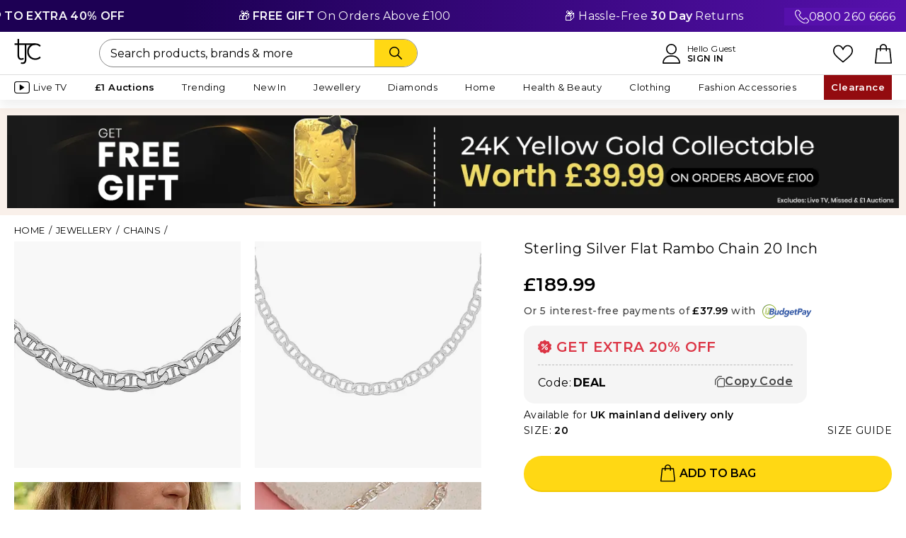

--- FILE ---
content_type: text/html;charset=UTF-8
request_url: https://www.tjc.co.uk/chains/sterling-silver-chain-size---20--silver-wt.-17.5-gms-7315305.html
body_size: 49472
content:
<!doctype html>
<html class="ie html-hook" lang="en">























<head prefix="og: https://ogp.me/ns# fb: https://ogp.me/ns/fb#" >



<meta charset="UTF-8">
<meta name="viewport" content="width=device-width, minimum-scale=0.0, maximum-scale=1.0" />











<title>Sterling Silver Flat Rambo Chain 20 Inch - 7315305 - TJC</title>

<meta name="description" content=" Sterling Silver Flat Rambo Chain 20 Inch - 7315305 at TJC. 30 Days money back guarantee."/>
<meta name="keywords" content=" Sterling Silver Flat Rambo Chain 20 Inch"/>
<meta property="og:title" content="Sterling Silver Flat Rambo Chain 20 Inch - 7315305 - TJC" />

<meta property="og:url" content="https://www.tjc.co.uk/chains/sterling-silver-chain-size---20--silver-wt.-17.5-gms-7315305.html" />





<link rel="canonical" href="https://www.tjc.co.uk/chains/sterling-silver-chain-size---20--silver-wt.-17.5-gms-7315305.html" />


<link href="https://www.tjc.co.uk/on/demandware.static/Sites-TJC-GB-Site/-/default/dw02ae1908/images/favicon.ico" rel="shortcut icon" />



<meta name="facebook-domain-verification" content="2ozgfhmc9m1fsgvpl3befq0a97zojr" />
<meta name="p:domain_verify" content="58227a00d6260482ee028a988abba5fd"/>

<meta name="p:domain_verify" content="6c75f6a8973242e5e635eece24890fcb"/>


<meta name="apple-itunes-app" content="app-id=933208411" />


<meta name="google-site-verification" content="_kyIQRT6WmVXZsuW_QvXgT9e7BiG2Q2LLPOkYV8Ii14" />



<script type="application/ld+json">
	{
        "@context": "https://schema.org",
        "@type": "Organization",
        "name": "TJC UK",
        "url": "https://www.tjc.co.uk",
        "logo": "",
        "contactPoint":{ 
            "@type": "ContactPoint",
            "telephone": "+44 (0)800 260 6666",
            "contactType": "customer service",
            "areaServed": "UK",
            "availableLanguage": "English"
        },
        "sameAs": [
            "https://www.facebook.com/TJCStyle",
            "https://www.instagram.com/tjcstyle/",
            "https://x.com/TJCSHOPPING",
            "https://www.pinterest.com/TJCStyle/",
            "https://www.youtube.com/@TJCStyle",
            "https://www.tiktok.com/@tjcstyle"
        ],
        "address": {
            "@type": "PostalAddress",
            "streetAddress": "Shop TJC Limited, Surrey House, Plane Tree Crescent",
            "addressLocality": "Middlesex",
            "postalCode": "TW13 7HF",
            "addressCountry": "GB"
        },
        "email": "contactus@tjc.co.uk",
        "taxID": "05654854",
        "duns": "348561478",
        "additionalType": "https://schema.org/OnlineStore",
        "foundingDate": "2006-04-04",
        "parentOrganization": {
          "@type": "Organization",
          "name": "Vaibhav Global Limited (VGL)",
          "url": "https://www.vaibhavglobal.com/"
        },
        "department": [
            {
              "@type": "Organization",
              "name": "Customer Support",
              "url": "https://www.tjc.co.uk/contactus"
            },
            {
              "@type": "Organization",
              "name": "About Us ",
              "url": "https://www.tjc.co.uk/info/about-us.html"
            }
        ],
        "identifier": {
            "@type": "PropertyValue",
            "propertyID": "D-U-N-S",
            "value": "348561478"
        }
	}
</script>




























    
        
<link rel="preconnect" href="https://cdn-widgetsrepository.yotpo.com"/>
<link rel="dns-prefetch" href="https://cdn-widgetsrepository.yotpo.com"/>
    




	
<link rel="preconnect" href="https://scripts.sirv.com"/>
<link rel="dns-prefetch" href="https://scripts.sirv.com"/>
	
<link rel="preconnect" href="https://tjcuk.sirv.com"/>
<link rel="dns-prefetch" href="https://tjcuk.sirv.com"/>



    
<link rel="preconnect" href="https://cdn.evgnet.com"/>
<link rel="dns-prefetch" href="https://cdn.evgnet.com"/>



<link rel="preconnect" href="https://cdn.cquotient.com"/>
<link rel="dns-prefetch" href="https://cdn.cquotient.com"/>

<link rel="preconnect" href="https://hosted.paysafe.com"/>
<link rel="dns-prefetch" href="https://hosted.paysafe.com"/>

<link rel="preconnect" href="https://tracking.upfluence.co"/>
<link rel="dns-prefetch" href="https://tracking.upfluence.co"/>

<link rel="preconnect" href="https://www.dwin1.com"/>
<link rel="dns-prefetch" href="https://www.dwin1.com"/>

<link rel="preconnect" href="https://www.google.com"/>
<link rel="dns-prefetch" href="https://www.google.com"/>

<link rel="preconnect" href="https://www.googletagmanager.com"/>
<link rel="dns-prefetch" href="https://www.googletagmanager.com"/>





    <link rel="preload" href="https://www.tjc.co.uk/on/demandware.static/Sites-TJC-GB-Site/-/en/v1769267697956/lib/jquery/jquery.min.js" as="script">



    <link rel="preload" href="https://www.tjc.co.uk/on/demandware.static/Sites-TJC-GB-Site/-/en/v1769267697956/js/main.min.js" as="script">
    
        <link rel="preload" href="https://www.tjc.co.uk/on/demandware.static/Sites-TJC-GB-Site/-/en/v1769267697956/js/pdp.min.js" as="script">
    







<link rel="preconnect" href="https://fonts.googleapis.com" crossorigin>
<link rel="preconnect" href="https://fonts.gstatic.com" crossorigin>
<link rel="preload" href="https://fonts.googleapis.com/css2?family=Montserrat:wght@400;500;600&display=swap" as="style" onload="this.rel='stylesheet'">

<style type="text/css">
@font-face {
font-family: 'FontAwesome';
font-weight: normal;
font-style: normal;
font-display: swap;
src: url('/on/demandware.static/Sites-TJC-GB-Site/-/default/dwa6e4e1df/fonts/fontawesome-webfont.woff2') format('woff2'),
url('/on/demandware.static/Sites-TJC-GB-Site/-/default/dwf5bb389e/fonts/fontawesome-webfont.woff') format('woff'),
url('/on/demandware.static/Sites-TJC-GB-Site/-/default/dw895b3b0f/fonts/fontawesome-webfont.ttf') format('truetype');
}
</style>


<link rel="preload" href="https://www.tjc.co.uk/on/demandware.static/Sites-TJC-GB-Site/-/en/v1769267697956/css/style-pdp.min.css" as="style" >
<link rel="stylesheet" href="https://www.tjc.co.uk/on/demandware.static/Sites-TJC-GB-Site/-/en/v1769267697956/css/style-pdp.min.css">

<link rel="preload" href="/on/demandware.static/-/Sites/en/v1769267697956/custom/custom-tjc.css" as="style" >
<link rel="stylesheet" href="/on/demandware.static/-/Sites/en/v1769267697956/custom/custom-tjc.css">












<link rel="preconnect" href="https://scripts.sirv.com" crossorigin>
<link rel="preconnect" href="https://tjcuk.sirv.com" crossorigin>
<link rel="dns-prefetch" href="https://scripts.sirv.com">
<link rel="dns-prefetch" href="https://tjcuk.sirv.com">
<script defer src="https://scripts.sirv.com/sirvjs/v3/sirv.js?v=3.15.1&modules=lazyimage,zoom,video,gallery"></script>

<script defer>window.SirvEnabled = true;</script>

<script>
window.dataLayer = window.dataLayer || [];
</script>



<script defer type="text/javascript" src="//cdn.evgnet.com/beacon/jewellrychannel1/tjc_production_2/scripts/evergage.min.js"></script>




<script type="text/javascript">//<!--
/* <![CDATA[ (head-active_data.js) */
var dw = (window.dw || {});
dw.ac = {
    _analytics: null,
    _events: [],
    _category: "",
    _searchData: "",
    _anact: "",
    _anact_nohit_tag: "",
    _analytics_enabled: "true",
    _timeZone: "Europe/London",
    _capture: function(configs) {
        if (Object.prototype.toString.call(configs) === "[object Array]") {
            configs.forEach(captureObject);
            return;
        }
        dw.ac._events.push(configs);
    },
	capture: function() { 
		dw.ac._capture(arguments);
		// send to CQ as well:
		if (window.CQuotient) {
			window.CQuotient.trackEventsFromAC(arguments);
		}
	},
    EV_PRD_SEARCHHIT: "searchhit",
    EV_PRD_DETAIL: "detail",
    EV_PRD_RECOMMENDATION: "recommendation",
    EV_PRD_SETPRODUCT: "setproduct",
    applyContext: function(context) {
        if (typeof context === "object" && context.hasOwnProperty("category")) {
        	dw.ac._category = context.category;
        }
        if (typeof context === "object" && context.hasOwnProperty("searchData")) {
        	dw.ac._searchData = context.searchData;
        }
    },
    setDWAnalytics: function(analytics) {
        dw.ac._analytics = analytics;
    },
    eventsIsEmpty: function() {
        return 0 == dw.ac._events.length;
    }
};
/* ]]> */
// -->
</script>
<script type="text/javascript">//<!--
/* <![CDATA[ (head-cquotient.js) */
var CQuotient = window.CQuotient = {};
CQuotient.clientId = 'aaxn-TJC-GB';
CQuotient.realm = 'AAXN';
CQuotient.siteId = 'TJC-GB';
CQuotient.instanceType = 'prd';
CQuotient.locale = 'en';
CQuotient.fbPixelId = '__UNKNOWN__';
CQuotient.activities = [];
CQuotient.cqcid='';
CQuotient.cquid='';
CQuotient.cqeid='';
CQuotient.cqlid='';
CQuotient.apiHost='api.cquotient.com';
/* Turn this on to test against Staging Einstein */
/* CQuotient.useTest= true; */
CQuotient.useTest = ('true' === 'false');
CQuotient.initFromCookies = function () {
	var ca = document.cookie.split(';');
	for(var i=0;i < ca.length;i++) {
	  var c = ca[i];
	  while (c.charAt(0)==' ') c = c.substring(1,c.length);
	  if (c.indexOf('cqcid=') == 0) {
		CQuotient.cqcid=c.substring('cqcid='.length,c.length);
	  } else if (c.indexOf('cquid=') == 0) {
		  var value = c.substring('cquid='.length,c.length);
		  if (value) {
		  	var split_value = value.split("|", 3);
		  	if (split_value.length > 0) {
			  CQuotient.cquid=split_value[0];
		  	}
		  	if (split_value.length > 1) {
			  CQuotient.cqeid=split_value[1];
		  	}
		  	if (split_value.length > 2) {
			  CQuotient.cqlid=split_value[2];
		  	}
		  }
	  }
	}
}
CQuotient.getCQCookieId = function () {
	if(window.CQuotient.cqcid == '')
		window.CQuotient.initFromCookies();
	return window.CQuotient.cqcid;
};
CQuotient.getCQUserId = function () {
	if(window.CQuotient.cquid == '')
		window.CQuotient.initFromCookies();
	return window.CQuotient.cquid;
};
CQuotient.getCQHashedEmail = function () {
	if(window.CQuotient.cqeid == '')
		window.CQuotient.initFromCookies();
	return window.CQuotient.cqeid;
};
CQuotient.getCQHashedLogin = function () {
	if(window.CQuotient.cqlid == '')
		window.CQuotient.initFromCookies();
	return window.CQuotient.cqlid;
};
CQuotient.trackEventsFromAC = function (/* Object or Array */ events) {
try {
	if (Object.prototype.toString.call(events) === "[object Array]") {
		events.forEach(_trackASingleCQEvent);
	} else {
		CQuotient._trackASingleCQEvent(events);
	}
} catch(err) {}
};
CQuotient._trackASingleCQEvent = function ( /* Object */ event) {
	if (event && event.id) {
		if (event.type === dw.ac.EV_PRD_DETAIL) {
			CQuotient.trackViewProduct( {id:'', alt_id: event.id, type: 'raw_sku'} );
		} // not handling the other dw.ac.* events currently
	}
};
CQuotient.trackViewProduct = function(/* Object */ cqParamData){
	var cq_params = {};
	cq_params.cookieId = CQuotient.getCQCookieId();
	cq_params.userId = CQuotient.getCQUserId();
	cq_params.emailId = CQuotient.getCQHashedEmail();
	cq_params.loginId = CQuotient.getCQHashedLogin();
	cq_params.product = cqParamData.product;
	cq_params.realm = cqParamData.realm;
	cq_params.siteId = cqParamData.siteId;
	cq_params.instanceType = cqParamData.instanceType;
	cq_params.locale = CQuotient.locale;
	
	if(CQuotient.sendActivity) {
		CQuotient.sendActivity(CQuotient.clientId, 'viewProduct', cq_params);
	} else {
		CQuotient.activities.push({activityType: 'viewProduct', parameters: cq_params});
	}
};
/* ]]> */
// -->
</script>
<!-- Demandware Apple Pay -->

<style type="text/css">ISAPPLEPAY{display:inline}.dw-apple-pay-button,.dw-apple-pay-button:hover,.dw-apple-pay-button:active{background-color:black;background-image:-webkit-named-image(apple-pay-logo-white);background-position:50% 50%;background-repeat:no-repeat;background-size:75% 60%;border-radius:5px;border:1px solid black;box-sizing:border-box;margin:5px auto;min-height:30px;min-width:100px;padding:0}
.dw-apple-pay-button:after{content:'Apple Pay';visibility:hidden}.dw-apple-pay-button.dw-apple-pay-logo-white{background-color:white;border-color:white;background-image:-webkit-named-image(apple-pay-logo-black);color:black}.dw-apple-pay-button.dw-apple-pay-logo-white.dw-apple-pay-border{border-color:black}</style>





<script id="usercentrics-cmp" src="https://web.cmp.usercentrics.eu/ui/loader.js" data-settings-id="p266GEcph4TKxf" async></script>




<script type="text/javascript">
// create dataLayer
window.dataLayer = window.dataLayer || [];
function gtag() {
dataLayer.push(arguments);
}
// set "denied" as default for both ad and analytics storage, as well as ad_user_data and ad_personalization,
gtag("consent", "default", {
ad_personalization: "denied",
ad_storage: "denied",
ad_user_data: "denied",
analytics_storage: "denied",
wait_for_update: 2000 // milliseconds to wait for update
});
// Enable ads data redaction by default [optional]
gtag("set", "ads_data_redaction", true);
</script>
<script type="text/javascript">
var loadGtmWithDelay = 'false';
function loadGtm() {
(function(w,d,s,l,i){
w[l]=w[l]||[];
w[l].push({'gtm.start': new Date().getTime(), event:'gtm.js'});
var f=d.getElementsByTagName(s)[0],
j=d.createElement(s),
dl=l!='dataLayer'?'&l='+l:'';
j.async=true;
j.src='https://www.googletagmanager.com/gtm.js?id='+i+dl;
f.parentNode.insertBefore(j,f);
})(window, document, 'script', 'dataLayer', 'GTM-K4FVQF3');
}
if (loadGtmWithDelay === 'true') {
// Load GTM after DOM is fully loaded
document.addEventListener('DOMContentLoaded', function() {
loadGtm();
});
} else {
// Load GTM immediately without waiting for DOM ready
loadGtm();
}
</script>





<script id="js-northbeamScript" type="text/javascript" async src="//j.northbeam.io/ota-sp/1031975d-f554-4639-a587-ad0c4e7c82a9.js"></script>










<script type="text/javascript">
function replaceNoImage(elem){
elem.setAttribute('src', 'https://www.tjc.co.uk/on/demandware.static/Sites-TJC-GB-Site/-/default/dw73fd7e3f/images/noimage.png');
elem.classList.add('no-image-replaced');
}
</script>



<!-- Prefixbox Integration -->
<link rel="preconnect" href="https://integration.prefixbox.com/" />
<link rel="dns-prefetch" href="https://integration.prefixbox.com/" />
<link rel="preconnect" href="https://api.prefixbox.com/" />
<link rel="dns-prefetch" href="https://api.prefixbox.com/" />
<script>
    window.prefixboxAnalytics=window.prefixboxAnalytics||function(t,s,p,o){(window.pfbxQueue=window.pfbxQueue||[]).push({type:t,source:s,params:p,overrideObject:o});};
    window.prefixboxFunctions=window.prefixboxFunctions||{}; window.prefixboxCustomerFunctions=window.prefixboxCustomerFunctions||{};
</script>
<script
    id="prefixbox-integration-v2"
    async
    defer
    fetchpriority="high"
    type="text/javascript"
    src="https://integration.prefixbox.com/f0189a6c-c1f7-4a26-ba2c-dc0ea3a65afe"
></script>
<!-- End Prefixbox Integration -->


<meta property="og:type" content="product" />








<meta property="og:image" content="https://tjcuk.sirv.com/Products/73/1/7315305/Sterling-Silver-Chain-Size-20-Silver-Wt-17-5-Gms_7315305.jpg?w=600&amp;h=600" />
<meta property="og:description" content="Sterling Silver Flat Rambo Chain 20 Inch - 7315305 - TJC" />
<meta property="og:site_name" content="TJC" />
<meta property="og:locale" content="en_GB" />










<script type="text/javascript" async src="//510003159.collect.igodigital.com/collect.js"></script>
<script type="text/javascript">
var _etmc = [];
_etmc.push(["setOrgId", 510003159]);
</script>



























<div class="js-smart-app-banner smart-app-banner-wrapper" style="display: none;">
    











<div class="content-asset"><!-- dwMarker="content" dwContentID="439c5ee298bcca34b72a95575c" -->
<div class="smart-app-banner" style="background:#000000;z-index:5;position:relative">
<div class="smart-app-banner--close"> <a href="#" class="js-dismiss-banner smart-app-banner--close-btn"><i class="fa fa-times"></i></a>
</div>
<div class="smart-app-banner--logo" style="background:#FFFFFF">
<svg width="25" height="24" viewBox="0 0 25 24" fill="none" xmlns="http://www.w3.org/2000/svg">
<g clip-path="url(#clip0_17024_8036)">
<path d="M5.02118 0.266651H3.53702V4.2758H0.614357V5.65026H3.53702V15.4504C3.53702 15.4504 3.36577 20.8835 9.20729 18.7552L8.9409 17.4493C8.9409 17.4493 5.02499 19.2387 5.02499 15.4314C5.02499 11.624 5.02499 5.65026 5.02499 5.65026H10.0711L10.0826 18.7476C10.0826 18.7476 10.0788 18.8694 10.0826 19.0788C10.0902 19.9621 9.75148 22.2465 6.73749 21.4546L6.4711 22.8062C6.4711 22.8062 11.5743 24.5957 11.5743 18.759C11.5743 12.9223 11.5743 5.65026 11.5743 5.65026L19.3681 5.64645L19.3719 4.2758H5.0288V0.266651H5.02118Z" fill="black"></path>
<path d="M23.6601 16.1877C23.6601 16.1877 22.2444 17.8705 19.5881 17.8705C17.1183 17.8705 13.7466 15.9707 13.7466 11.7673C13.7466 7.56019 17.1183 5.65651 19.5881 5.65651C22.2444 5.65651 23.6601 7.33937 23.6601 7.33937L24.7218 6.35326C24.7218 6.35326 23.1615 4.27444 19.5881 4.27444C16.4409 4.27444 12.2662 6.36468 12.2662 11.7597C12.2662 17.1547 16.4409 19.245 19.5881 19.245C23.1615 19.245 24.7218 17.1662 24.7218 17.1662L23.6601 16.1877Z" fill="black"></path>
</g>
<defs>
<clipPath id="clip0_17024_8036">
<rect width="24.1044" height="22.7997" fill="white" transform="translate(0.614357 0.266651)"></rect>
</clipPath>
</defs>
</svg>
</div>
<div class="smart-app-banner--text-wrapper">
<p class="smart-app-banner--text-wrapper-text" style="color:#FFFFFF">Shop faster in the app</p>
<p class="smart-app-banner--text-wrapper-text" style="color:#FFFFFF">Fast checkout &amp; better experience</p>
</div>
<div class="smart-app-banner--btn-wrapper">
<a href="javascript:void(0)" class="button-transparent js-use-app-btn smart-app-banner--btn-wrapper-btn ios-only">
VIEW IN APP
</a>
<a href="https://apps.apple.com/us/app/tjc-shop/id1198139498" class="button-black smart-app-banner--btn-wrapper-btn ios-only">
GET APP
</a>
<a href="javascript:void(0)" class="js-use-app-btn smart-app-banner--btn-wrapper-btn android-only" style="background:#FFD814;color:#000000;border-bottom:2px solid #F1C900;">
VIEW IN APP
</a>
</div>
</div>

</div> <!-- End content-asset -->





</div>

</head>
<body class="has-sticky-header" data-shopcontext="webshop">


<!-- Google Tag Manager -->
<noscript>
<iframe src="//www.googletagmanager.com/ns.html?id=GTM-K4FVQF3" height="0" width="0" style="display:none;visibility:hidden"></iframe>
</noscript>
<!-- End Google Tag Manager -->

<div id="gtm_id" data-gtm="GTM-K4FVQF3"></div>

<div id="wrapper" class="wrapper sticky-wrapper pt_product-details pdp_redesign">




























<div class="backtotop">Back to top</div>




<div id="browser-check" class="browser-check">
<noscript>
<div class="message error-form browser-compatibility-alert">
<div class="message-inner">
<div class="message-content">
Your browser's Javascript functionality is turned off. Please turn it on so that you can experience the full capabilities of this site.
</div>
</div>
</div>
</noscript>
</div>

<div class="js-lazyload-content" data-url="/on/demandware.store/Sites-TJC-GB-Site/en/Home-IncludeOrderOnBehalfHeader"></div>


	 


	


<div class="html-slot-container">


<style>
.custom-text-slider {
position: relative;
overflow: hidden;
width: 100%;
background: linear-gradient(90deg, #1D0054 20%, #5610AC 100%);
color: #fff;
padding: 10px 0;
font-size: 16px;
letter-spacing: 0.02em;
}
.custom-number {
position: absolute;
right: 0;
top: 50%;
transform: translateY(-50%);
z-index: 2;
background: #5610AC;
padding: 0 15px;
display: flex;
gap:10px;
}
.custom-text-slider-track {
display: inline-flex;
white-space: nowrap;
animation: scroll-left 60s linear infinite;
z-index: 1;
}
.custom-text-slider:hover .custom-text-slider-track {
animation-play-state: paused;
}
.custom-slide {
padding: 0 5rem;
flex-shrink: 0;
}
@keyframes scroll-left {
0% {
transform: translateX(0);
}
100% {
transform: translateX(-50%);
}
}
</style>
<div class="custom-text-slider">
<div class="custom-number d-none d-md-flex"> <img src="https://tjcuk.sirv.com/TJC/content/Call-SVG.svg" alt=""><a class="text-white" href="tel:0800 260 6666">0800 260 6666</a></div>
<div class="custom-text-slider-track">
<div class="custom-slide">✨ Smackdown Deals | <b>UP TO EXTRA 40% OFF</b></div>
<div class="custom-slide">🎁 <b>FREE GIFT</b> On Orders Above £100</div>
<div class="custom-slide">📦 Hassle-Free <b>30 Day</b> Returns</div>
<div class="custom-slide">🌟 <b>1 MILLION+</b> HAPPY CUSTOMERS</div>
<!-- Duplicate slides for seamless loop -->
<div class="custom-slide">✨ Smackdown Deals | <b>UP TO EXTRA 40% OFF</b></div>
<div class="custom-slide">🎁 <b>FREE GIFT</b> On Orders Above £100</div>
<div class="custom-slide">📦 Hassle-Free <b>30 Day</b> Returns</div>
<div class="custom-slide">🌟 <b>1 MILLION+</b> HAPPY CUSTOMERS</div>
</div>
</div>



</div>
 
	

<header class="xlt-header header " id="site-header">
<div class="header-wrapper">
<div class="header-inner">
<div class="header-content">
<div class="header-menu flyinheader-trigger">
<div class="menu-bars-wrapper">
<svg width="auto" height="22" xmlns="http://www.w3.org/2000/svg" viewBox="0 0 1024 1024"><path d="M992 160H32a32 32 0 0 1 0-64h960a32 32 0 0 1 0 64zm0 384H32a32 32 0 0 1 0-64h960a32 32 0 0 1 0 64zm0 384H32a32 32 0 0 1 0-64h960a32 32 0 0 1 0 64z"/></svg>
</div>
<div class="only-for-mobile">MENU</div>
</div>
<div class="header-logo">
<a href="https://www.tjc.co.uk" title="TJC " class="header-logo-link">












<div class="content-asset"><!-- dwMarker="content" dwContentID="f21fb72be708a5410ab8ce3afb" -->
<svg width="50" height="48" viewBox="0 0 50 48" fill="none" xmlns="http://www.w3.org/2000/svg">
<g clip-path="url(#clip0_326_264)">
<path d="M9.14114 0.0507812H6.06252V8.36307H0V11.2128H6.06252V31.5317C6.06252 31.5317 5.70729 42.7963 17.8244 38.3836L17.2719 35.676C17.2719 35.676 9.14904 39.3861 9.14904 31.4922C9.14904 23.5983 9.14904 11.2128 9.14904 11.2128H19.6164L19.64 38.3678C19.64 38.3678 19.6321 38.6204 19.64 39.0546C19.6558 40.886 18.9533 45.6223 12.7013 43.9804L12.1487 46.7827C12.1487 46.7827 22.7344 50.4928 22.7344 38.3915C22.7344 26.2901 22.7344 11.2128 22.7344 11.2128L38.9012 11.2049L38.9091 8.36307H9.15693V0.0507812H9.14114Z" fill="black"/>
<path d="M47.7984 33.0555C47.7984 33.0555 44.8619 36.5446 39.3519 36.5446C34.2288 36.5446 27.2348 32.6055 27.2348 23.8907C27.2348 15.1679 34.2288 11.221 39.3519 11.221C44.8619 11.221 47.7984 14.7101 47.7984 14.7101L50.0008 12.6655C50.0008 12.6655 46.7643 8.35547 39.3519 8.35547C32.8237 8.35547 24.1641 12.6892 24.1641 23.8749C24.1641 35.0606 32.8237 39.3943 39.3519 39.3943C46.7643 39.3943 50.0008 35.0842 50.0008 35.0842L47.7984 33.0555Z" fill="black"/>
</g>
<defs>
<clipPath id="clip0_326_264">
<rect width="50" height="47.3684" fill="white"/>
</clipPath>
</defs>
</svg>

</div> <!-- End content-asset -->





</a>
</div>
<div class="header-account">


























<div class="account_dropdown-header">
<a href="https://www.tjc.co.uk/account" title="">
<svg height="28" viewBox="0 0 451.76 512" xmlns="http://www.w3.org/2000/svg"><path d="M226 1C151.56 1 91 61.56 91 136s60.56 135 135 135 135-60.56 135-135S300.44 1 226 1zm0 240c-57.9 0-105-47.1-105-105S168.1 31 226 31s105 47.1 105 105-47.1 105-105 105zm167.97 116.2C357.01 319.67 308.01 299 256 299h-60c-52.01 0-101.01 20.67-137.97 58.2C21.26 394.54 1 443.83 1 496c0 8.28 6.72 15 15 15h420c8.28 0 15-6.72 15-15 0-52.17-20.26-101.46-57.03-138.8zM31.66 481c7.52-85.09 78.35-152 164.34-152h60c85.99 0 156.83 66.91 164.34 152H31.66z"/></svg>
<div class="only-for-mobile">ACCOUNT</div>
</a>
<a href="https://www.tjc.co.uk/account" class="account_header-link" title="">
<div class="text-header text-account">Hello Guest</div>
<span class="text-header text-account addnamelink" title="Sign In">Sign In</span>
</a>
</div>

</div>
<div class="header-likelist">
<a href="https://www.tjc.co.uk/wishlist">
<svg width="auto" height="22" xmlns="http://www.w3.org/2000/svg" xml:space="preserve" style="enable-background:new 0 0 512 512" viewBox="0 0 512 512"><path d="M474.644 74.27C449.391 45.616 414.358 29.836 376 29.836c-53.948 0-88.103 32.22-107.255 59.25-4.969 7.014-9.196 14.047-12.745 20.665-3.549-6.618-7.775-13.651-12.745-20.665-19.152-27.03-53.307-59.25-107.255-59.25-38.358 0-73.391 15.781-98.645 44.435C13.267 101.605 0 138.213 0 177.351c0 42.603 16.633 82.228 52.345 124.7 31.917 37.96 77.834 77.088 131.005 122.397 19.813 16.884 40.302 34.344 62.115 53.429l.655.574c2.828 2.476 6.354 3.713 9.88 3.713s7.052-1.238 9.88-3.713l.655-.574c21.813-19.085 42.302-36.544 62.118-53.431 53.168-45.306 99.085-84.434 131.002-122.395C495.367 259.578 512 219.954 512 177.351c0-39.138-13.267-75.746-37.356-103.081zM309.193 401.614c-17.08 14.554-34.658 29.533-53.193 45.646-18.534-16.111-36.113-31.091-53.196-45.648C98.745 312.939 30 254.358 30 177.351c0-31.83 10.605-61.394 29.862-83.245C79.34 72.007 106.379 59.836 136 59.836c41.129 0 67.716 25.338 82.776 46.594 13.509 19.064 20.558 38.282 22.962 45.659a15 15 0 0 0 28.524 0c2.404-7.377 9.453-26.595 22.962-45.66 15.06-21.255 41.647-46.593 82.776-46.593 29.621 0 56.66 12.171 76.137 34.27C471.395 115.957 482 145.521 482 177.351c0 77.007-68.745 135.588-172.807 224.263z"/></svg>
<div class="only-for-mobile">LIKELIST</div>
</a>
</div>
<div class="header-search">


<form role="search" action="/search" method="get" name="simpleSearch">
<fieldset>

<input type="text" id="q-desktop" name="q" value="" class="xlt-searchField input-search simple-search-q" placeholder="Search products, brands &amp; more" />

<button class="button button-icon text-search-btn" type="submit" aria-label="Search">
<svg xmlns="http://www.w3.org/2000/svg" width="60" height="18" viewBox="0 0 512.005 512.005"><path d="m505.749 475.587-145.6-145.6c28.203-34.837 45.184-79.104 45.184-127.317C405.333 90.926 314.41.003 202.666.003S0 90.925 0 202.669s90.923 202.667 202.667 202.667c48.213 0 92.48-16.981 127.317-45.184l145.6 145.6c4.16 4.16 9.621 6.251 15.083 6.251s10.923-2.091 15.083-6.251c8.341-8.341 8.341-21.824-.001-30.165zM202.667 362.669c-88.235 0-160-71.765-160-160s71.765-160 160-160 160 71.765 160 160-71.766 160-160 160z"/></svg>
</button>
</fieldset>
</form>
</div>
<div class="header-bag">
<a class="header-bag-link bag-icon" href="https://www.tjc.co.uk/cart" title="Proceed to Checkout">


























<span class="bag-icon ">
<span class="bag-quantity-container">

</span>
<svg width="24" height="28" viewBox="0 0 443.1 512" xmlns="http://www.w3.org/2000/svg"><path d="M443.1,495.2l-38.9-370.6c-0.8-7.8-7.4-13.6-15.2-13.6h-73.1V94.3c0-52-42.3-94.3-94.3-94.3c-52,0-94.3,42.3-94.3,94.3v16.7 H54.2c-7.8,0-14.3,5.9-15.2,13.6L0.1,495.2c-0.4,4.3,0.9,8.6,3.8,11.8c2.9,3.2,7,5,11.3,5h412.7c4.3,0,8.4-1.8,11.3-5 C442.1,503.8,443.5,499.5,443.1,495.2z M157.8,94.3c0-35.2,28.6-63.8,63.8-63.8c35.2,0,63.8,28.6,63.8,63.8v16.7H157.8V94.3z M32.2,481.5l35.7-340.1h59.4V175c0,8.4,6.8,15.2,15.2,15.2s15.2-6.8,15.2-15.2v-33.6h127.6V175c0,8.4,6.8,15.2,15.2,15.2 s15.2-6.8,15.2-15.2v-33.6h59.4L411,481.5H32.2z"/></svg>
<div class="only-for-mobile">BAG</div>
</span>
</a>
<span class="bag-icon"></span>
</div>
</div>
</div>
<div class="js-lazyload-content eager-load" data-url="/on/demandware.store/Sites-TJC-GB-Site/en/TJCPlus-PostPurchase"></div>
<div class="desktop-navigation">
<div class="inner">
<nav id="navigation" role="navigation" class="navigation">




























<ul class="menu-category ul-level-1 wrapper-menu-type">
<li class="mobile-navigation-top-buttons">
<a class="navigation-home-btn" href="https://www.tjc.co.uk">
<svg width="28" height="28" viewBox="0 0 64 64" xmlns="http://www.w3.org/2000/svg"><path d="M54 64H38a2 2 0 0 1-2-2V50h-8v12a2 2 0 0 1-2 2H10a2 2 0 0 1-2-2V34H2a2 2 0 0 1-1.414-3.414l30-30a2 2 0 0 1 2.828 0l30 30A2 2 0 0 1 62 34h-6v28a2 2 0 0 1-2 2zm-14-4h12V32a2 2 0 0 1 2-2h3.171L32 4.829 6.829 30H10a2 2 0 0 1 2 2v28h12V48a2 2 0 0 1 2-2h12a2 2 0 0 1 2 2z"/></svg>
</a>
<div class="js-lazyload-content eager-load" data-url="/on/demandware.store/Sites-TJC-GB-Site/en/Account-HeaderAccountName"></div>
<div class="navigation-close-btn flyinheader-close-trigger">
<i class="fa fa-times"><!-- icon --></i>
</div>
</li>




<li class="li-level-1 has-sub-cats live-tv  " data-category-id="live-tv" >

<a class="xlt-firstLevelCategory a-level-1 "  href="https://www.tjc.co.uk/watch-tjc">
<?xml version="1.0" encoding="utf-8"?>
<svg width="22" height="35" xmlns="http://www.w3.org/2000/svg" viewBox="0 0 19.74 15.35"><path class="st1" d="M3.29.55h13.16c1.54 0 2.74 1.21 2.74 2.74v8.77c0 1.54-1.21 2.74-2.74 2.74H3.29c-1.54 0-2.74-1.21-2.74-2.74V3.29C.55 1.75 1.76.55 3.29.55z"/><path class="st2" d="M12.63 7.29 7.6 4.05c-.3-.16-.64-.14-.64.43v6.39c0 .53.37.61.64.43l5.03-3.24a.55.55 0 0 0 0-.77z"/></svg>


Live TV

</a>


<i class="menu-item-toggle fa fa-angle-right " ><!-- icon --></i>
<i class="menu-item-toggle fa fa-angle-left"><!-- icon --></i>

<div class="navigation-close-btn close-level-2 flyinheader-close-trigger">
<i class="fa fa-times"><!-- icon --></i>
</div>









<div class="div-level-2 toggle-content collapsed">
<ul class="ul-level-2">








<li class="li-level-2 clearfix loop-type has-no-sub-cats count-lv2-1 cat-ID-watch-live-tv is-special-category">
<a class="a-level-2" href="https://www.tjc.co.uk/watch-tjc">
Watch Live TV
</a>

</li>






<li class="li-level-2 clearfix loop-type has-no-sub-cats count-lv2-2 cat-ID-missed-auctions float-column-1 is-special-category"style="margin-top: 40px;">
<a class="a-level-2" href="https://www.tjc.co.uk/live-tv/missed-auctions">
Missed TV Items
</a>

</li>






<li class="li-level-2 clearfix loop-type has-no-sub-cats count-lv2-3 cat-ID-tv-best-buys float-column-3 "style="margin-top: 120px;">
<a class="a-level-2" href="https://www.tjc.co.uk/live-tv/tv-best-buys/">
Tv Best Buys
</a>

</li>






<li class="li-level-2 clearfix loop-type has-no-sub-cats count-lv2-4 cat-ID-shop-tv-shows ">
<a class="a-level-2" href="https://www.tjc.co.uk/live-tv/shop-tv-shows/">
7 Days TV Catch-up
</a>

</li>






<li class="li-level-2 clearfix loop-type has-no-sub-cats count-lv2-5 cat-ID-tjc-programme-guide ">
<a class="a-level-2" href="https://www.tjc.co.uk/tjc-programme-guide">
TJC Programme Guide
</a>

</li>






<li class="li-level-2 clearfix loop-type has-no-sub-cats count-lv2-6 cat-ID-presenters float-column-3 "style="margin-top: 40px;">
<a class="a-level-2" href="https://www.tjc.co.uk/info/live-tv-presenters.html">
Presenters
</a>

</li>






<li class="li-level-2 clearfix loop-type has-no-sub-cats count-lv2-7 cat-ID-watch-in-hd float-column-3 "style="margin-top: 80px;">
<a class="a-level-2" href="https://www.tjc.co.uk/watch-in-hd.html">
Watch in HD
</a>

</li>






<li class="li-level-2 clearfix loop-type has-no-sub-cats count-lv2-8 cat-ID-deal-of-the-day float-column-2 "style="margin-top: 40px;">
<a class="a-level-2" href="https://www.tjc.co.uk/live-tv/deal-of-the-day/">
Deal Of The Day
</a>

</li>






<li class="li-level-2 clearfix loop-type has-no-sub-cats count-lv2-9 cat-ID-one-to-own float-column-2 "style="margin-top: 80px;">
<a class="a-level-2" href="https://www.tjc.co.uk/live-tv/one-to-own/">
One To Own
</a>

</li>






<li class="li-level-2 clearfix loop-type has-no-sub-cats count-lv2-10 cat-ID-super-find float-column-2 "style="margin-top: 120px;">
<a class="a-level-2" href="https://www.tjc.co.uk/live-tv/super-find/">
Super Find
</a>

</li>






<li class="li-level-2 clearfix loop-type has-no-sub-cats count-lv2-11 cat-ID-monster-deal float-column-2 "style="margin-top: 160px;">
<a class="a-level-2" href="https://www.tjc.co.uk/live-tv/monster-deal/">
Monster Deal
</a>

</li>






<li class="li-level-2 clearfix loop-type has-no-sub-cats count-lv2-12 cat-ID-app-promotion ">
<a class="a-level-2" href="https://www.tjc.co.uk/occasions/app-promotion/">
TJC Mobile App
</a>

</li>






<li class="li-level-2 clearfix loop-type has-no-sub-cats count-lv2-13 cat-ID-tjc-tv-app ">
<a class="a-level-2" href="https://www.tjc.co.uk/navigation/live-tv/tjc-tv-app/">
TJC TV APP
</a>

</li>


<li class="li-level-2 asset-container-bottom">

	 

	
</li>

</ul>
</div>



</li>



<li class="li-level-1 has-sub-cats auction-navigation  " data-category-id="auction-navigation" >

<a class="xlt-firstLevelCategory a-level-1 text-600"  href="https://www.tjc.co.uk/online-jewellery-auctions/">


&pound;1 Auctions

</a>


<i class="menu-item-toggle fa fa-angle-right text-600" ><!-- icon --></i>
<i class="menu-item-toggle fa fa-angle-left"><!-- icon --></i>

<div class="navigation-close-btn close-level-2 flyinheader-close-trigger">
<i class="fa fa-times"><!-- icon --></i>
</div>











<div class="div-level-2 toggle-content collapsed">
<ul class="ul-level-2">








<li class="li-level-2 clearfix loop-type has-no-sub-cats count-lv2-1 cat-ID-all-auctions float-column-1 is-special-category">
<a class="a-level-2" href="https://www.tjc.co.uk/online-jewellery-auctions/">
All Auctions
</a>

</li>






<li class="li-level-2 clearfix loop-type has-sub-cats count-lv2-2 cat-ID-auctions-category "style="margin-top: 40px;">
<a class="a-level-2" href="https://www.tjc.co.uk/online-auction/jewellery/">
Jewellery
</a>


<i class="menu-item-toggle fa fa-plus toggle collapsed"><!-- icon --></i>
<div class="div-level-3 toggle-content collapsed">

<ul class="ul-level-3">


<li class="li-level-3 clearfix count-lv3-1">

<a class="a-level-3" href="https://www.tjc.co.uk/online-auction/jewellery/">

All Jewellery

</a>

</li>



<li class="li-level-3 clearfix count-lv3-2">

<a class="a-level-3" href="https://www.tjc.co.uk/online-jewellery-auctions/rings/">

Rings Auctions

</a>

</li>



<li class="li-level-3 clearfix count-lv3-3">

<a class="a-level-3" href="https://www.tjc.co.uk/online-jewellery-auctions/earrings/">

Earrings Auction

</a>

</li>



<li class="li-level-3 clearfix count-lv3-4">

<a class="a-level-3" href="https://www.tjc.co.uk/online-jewellery-auctions/pendants/">

Pendants Auction

</a>

</li>



<li class="li-level-3 clearfix count-lv3-5">

<a class="a-level-3" href="https://www.tjc.co.uk/online-jewellery-auctions/necklaces/">

Necklace

</a>

</li>



<li class="li-level-3 clearfix count-lv3-6">

<a class="a-level-3" href="https://www.tjc.co.uk/online-jewellery-auctions/bangle/">

Bangles

</a>

</li>



<li class="li-level-3 clearfix count-lv3-7">

<a class="a-level-3" href="https://www.tjc.co.uk/online-jewellery-auctions/bracelets/">

Bracelet

</a>

</li>



<li class="li-level-3 clearfix count-lv3-8">

<a class="a-level-3" href="https://www.tjc.co.uk/online-jewellery-auctions/chain/">

Chain Auctions

</a>

</li>



<li class="li-level-3 clearfix count-lv3-9">

<a class="a-level-3" href="https://www.tjc.co.uk/online-jewellery-auctions/jewellery-sets/">

Auction Jewellery Sets

</a>

</li>



<li class="li-level-3 clearfix count-lv3-10">

<a class="a-level-3" href="https://www.tjc.co.uk/online-jewellery-auctions/plainmetal/">

Plain Metal Jewellery

</a>

</li>


</ul>
</div>

</li>






<li class="li-level-2 clearfix loop-type has-sub-cats count-lv2-3 cat-ID-auctions-metals ">
<a class="a-level-2" href="https://www.tjc.co.uk/online-auction/by-collection/">
By Collection
</a>


<i class="menu-item-toggle fa fa-plus toggle collapsed"><!-- icon --></i>
<div class="div-level-3 toggle-content collapsed">

<ul class="ul-level-3">


<li class="li-level-3 clearfix count-lv3-1">

<a class="a-level-3" href="https://www.tjc.co.uk/online-auction/by-collection/">

All Collections

</a>

</li>



<li class="li-level-3 clearfix count-lv3-2">

<a class="a-level-3" href="https://www.tjc.co.uk/online-jewellery-auctions/gold-jewellery/">

Gold Jewellery Auctions

</a>

</li>



<li class="li-level-3 clearfix count-lv3-3">

<a class="a-level-3" href="https://www.tjc.co.uk/online-jewellery-auctions/sterling-silver-jewellery/">

Silver Jewellery Auctions

</a>

</li>



<li class="li-level-3 clearfix count-lv3-4">

<a class="a-level-3" href="https://www.tjc.co.uk/online-jewellery-auctions/diamond-auctions/">

Diamond Auctions

</a>

</li>



<li class="li-level-3 clearfix count-lv3-5">

<a class="a-level-3" href="https://www.tjc.co.uk/online-auctions/gemstone-jewellery/">

Gemstone Jewellery

</a>

</li>



<li class="li-level-3 clearfix count-lv3-6">

<a class="a-level-3" href="https://www.tjc.co.uk/online-auctions/fashion-jewellery/">

Fashion Jewellery

</a>

</li>



<li class="li-level-3 clearfix count-lv3-7">

<a class="a-level-3" href="https://www.tjc.co.uk/online-jewellery-auctions/moissanite-auctions/">

Moissanite Auctions Jewellery

</a>

</li>


</ul>
</div>

</li>






<li class="li-level-2 clearfix loop-type has-sub-cats count-lv2-4 cat-ID-auctions-fashion ">
<a class="a-level-2" href="https://www.tjc.co.uk/online-auctions/fashion/">
Fashion &amp; Home
</a>


<i class="menu-item-toggle fa fa-plus toggle collapsed"><!-- icon --></i>
<div class="div-level-3 toggle-content collapsed">

<ul class="ul-level-3">


<li class="li-level-3 clearfix count-lv3-1">

<a class="a-level-3" href="https://www.tjc.co.uk/online-auctions/all-fashion/">

All Fashion

</a>

</li>



<li class="li-level-3 clearfix count-lv3-2">

<a class="a-level-3" href="https://www.tjc.co.uk/online-auctions/home-and-garden/">

Home &amp; Garden

</a>

</li>



<li class="li-level-3 clearfix count-lv3-3">

<a class="a-level-3" href="https://www.tjc.co.uk/online-auctions/apparels-clothing/">

Clothing

</a>

</li>



<li class="li-level-3 clearfix count-lv3-4">

<a class="a-level-3" href="https://www.tjc.co.uk/online-auctions/handbags/">

Handbags

</a>

</li>



<li class="li-level-3 clearfix count-lv3-5">

<a class="a-level-3" href="https://www.tjc.co.uk/online-jewellery-auctions/watches/">

Watches

</a>

</li>



<li class="li-level-3 clearfix count-lv3-6">

<a class="a-level-3" href="https://www.tjc.co.uk/online-jewellery-auctions/accessories/">

Accessories

</a>

</li>



<li class="li-level-3 clearfix count-lv3-7">

<a class="a-level-3" href="https://www.tjc.co.uk/spring-special-auctions/">

Spring Special Auctions

</a>

</li>


</ul>
</div>

</li>






<li class="li-level-2 clearfix loop-type has-sub-cats count-lv2-5 cat-ID-auctions-in-the-spotlight ">
<a class="a-level-2" href="https://www.tjc.co.uk/online-auction/in-the-spotlight/">
In the Spotlight
</a>


<i class="menu-item-toggle fa fa-plus toggle collapsed"><!-- icon --></i>
<div class="div-level-3 toggle-content collapsed">

<ul class="ul-level-3">


<li class="li-level-3 clearfix count-lv3-1">

<a class="a-level-3" href="https://www.tjc.co.uk/online-auctions/featured-auctions/">

Featured Auctions

</a>

</li>



<li class="li-level-3 clearfix count-lv3-2">

<a class="a-level-3" href="https://www.tjc.co.uk/online-auctions/premium-auctions/">

Premium Auctions

</a>

</li>



<li class="li-level-3 clearfix count-lv3-3">

<a class="a-level-3" href="https://www.tjc.co.uk/online-auctions/new-in-auctions/">

New in Auctions

</a>

</li>



<li class="li-level-3 clearfix count-lv3-4">

<a class="a-level-3" href="https://www.tjc.co.uk/online-auctions/last-chance-auctions/">

Last Chance Auctions

</a>

</li>



<li class="li-level-3 clearfix count-lv3-5">

<a class="a-level-3" href="https://www.tjc.co.uk/online-auctions/bestseller-auctions/">

Bestseller Auctions

</a>

</li>



<li class="li-level-3 clearfix count-lv3-6">

<a class="a-level-3" href="https://www.tjc.co.uk/online-auctions/luxury-auctions/">

Luxury Auctions

</a>

</li>



<li class="li-level-3 clearfix count-lv3-7">

<a class="a-level-3" href="https://www.tjc.co.uk/online-auctions/auction-bonanza/">

Auction Bonanza

</a>

</li>


</ul>
</div>

</li>







<li class="li-level-2 clearfix loop-type has-sub-cats count-lv2-6 cat-ID-auctions-manage active">
<a class="a-level-2" href="https://www.tjc.co.uk/watchlist">
Manage Auctions
</a>


<i class="menu-item-toggle fa toggle expanded fa-minus active"><!-- icon --></i>
<div class="div-level-3 toggle-content expanded" style="display: block;">

<ul class="ul-level-3">


<li class="li-level-3 clearfix count-lv3-1">

<a class="a-level-3" href="https://www.tjc.co.uk/watchlist?newSignin=newSignin">

Active Bids

</a>

</li>



<li class="li-level-3 clearfix count-lv3-2">

<a class="a-level-3" href="https://www.tjc.co.uk/won-auctions?newSignin=newSignin">

Pay Now

</a>

</li>



<li class="li-level-3 clearfix count-lv3-3">

<a class="a-level-3" href="https://www.tjc.co.uk/bid-history?newSignin=newSignin">

Bid History

</a>

</li>



<li class="li-level-3 clearfix count-lv3-4">

<a class="a-level-3" href="https://www.tjc.co.uk/risingauction-help.html">

How it Works

</a>

</li>



<li class="li-level-3 clearfix count-lv3-5">

<a class="a-level-3" href="https://www.tjc.co.uk/favourites">

Favourites

</a>

</li>


</ul>
</div>

</li>


<li class="li-level-2 asset-container-bottom">

	 


	



 
	
</li>

</ul>
</div>




</li>



<li class="li-level-1 has-sub-cats trending-products  " data-category-id="trending-products" >

<a class="xlt-firstLevelCategory a-level-1 "  href="https://www.tjc.co.uk/occasions/trending-products/">


Trending

</a>


<i class="menu-item-toggle fa fa-angle-right " ><!-- icon --></i>
<i class="menu-item-toggle fa fa-angle-left"><!-- icon --></i>

<div class="navigation-close-btn close-level-2 flyinheader-close-trigger">
<i class="fa fa-times"><!-- icon --></i>
</div>









<div class="div-level-2 toggle-content collapsed">
<ul class="ul-level-2">




<li class="li-level-2 asset-container-bottom">

	 


	


<div class="html-slot-container">


<div class="navigation-content">
<div class="xrow g-2">
<div class="xcol-12 xcol-md-3">
<a href="https://www.tjc.co.uk/occasions/trending-products/?srule=topSellers&amp;promo_name=Bestflyouts&amp;promo_id=2024&amp;promo_creative=BESTSELLERS&amp;promo_position=FLYOUTBF1">
<img loading="lazy" class="img-responsive" src="https://tjcuk.sirv.com/TJC/navigation/trending-products/Jul-2025/Best-seller.jpg?sharpen=0.1" alt="TJC's Bestsellers" width="342" height="200">
</a>
</div>
<div class="xcol-12 xcol-md-3">
<a href="https://www.tjc.co.uk/trending-products/bundle-deals/?srule=topSellers&amp;promo_name=Bestflyouts&amp;promo_id=2024&amp;promo_creative=SAVERSET&amp;promo_position=FLYOUTBF2">
<img loading="lazy" class="img-responsive" src="https://tjcuk.sirv.com/TJC/navigation/trending-products/Jul-2025/Bundle.gif?sharpen=0" alt="TJC's Bundle Deals" width="342" height="200">
</a>
</div>
<div class="xcol-12 xcol-md-3">
<a href="https://www.tjc.co.uk/navigation/occasions/buy-more-pay-less/?srule=topSellers&amp;promo_name=Bestflyouts&amp;promo_id=2024&amp;promo_creative=SAVERSET&amp;promo_position=FLYOUTBF2">
<img loading="lazy" class="img-responsive" src="https://tjcuk.sirv.com/TJC/navigation/trending-products/Jul-2025/buy-more-PayLess.jpg?sharpen=0" alt="TJC's Bundle Deals" width="342" height="200">
</a>
</div>
<div class="xcol-12 xcol-md-3">
<a href="https://www.tjc.co.uk/fashion/winter-clothing/?srule=topSellers&amp;promo_name=Tranding&amp;promo_id=Nov2025&amp;promo_creative=WinterTrandingFlyout&amp;promo_position=WinterTrandingFlyout">
<img loading="lazy" class="img-responsive" src="https://tjcuk.sirv.com/TJC/navigation/trending-products/Oct-2025/Flyout-Winter-clothing.gif?sharpen=0" alt="TJC's Bundle Deals" width="342" height="200">
</a>
</div>
</div>
</div>



</div>
 
	
</li>

</ul>
</div>



</li>



<li class="li-level-1 has-sub-cats new  " data-category-id="new" >

<a class="xlt-firstLevelCategory a-level-1 "  href="https://www.tjc.co.uk/new-in/">


New In

</a>


<i class="menu-item-toggle fa fa-angle-right " ><!-- icon --></i>
<i class="menu-item-toggle fa fa-angle-left"><!-- icon --></i>

<div class="navigation-close-btn close-level-2 flyinheader-close-trigger">
<i class="fa fa-times"><!-- icon --></i>
</div>









<div class="div-level-2 toggle-content collapsed">
<ul class="ul-level-2">




<li class="li-level-2 asset-container-bottom">

	 


	


<div class="html-slot-container">


<style>
@media(min-width:320px)and (max-width:380px) {
.custom-para-header-sc {
min-height: 130px;
}
}
@media(min-width:380px)and (max-width:576px) {
.custom-para-header-sc {
min-height: 100px;
}
}
@media(min-width:571px)and (max-width:1023px) {
.custom-para-header-sc {
min-height: 95px;
}
}
</style>
<div class="navigation-content mt-3 mt-md-0">
<div class="xrow xrow-cols-2 xrow-cols-md-2 xrow-cols-lg-5 g-3">
<div class="xcol">
<a href="https://www.tjc.co.uk/navigation/new-in/new-beauty-and-lifestyle/new-watches/?srule=newArrivals&amp;promo_name=NewFlyout&amp;promo_id=2Jan&amp;promo_creative=NewWatchFlyout&amp;promo_position=NewWatchFlyout">
<img loading="lazy" class="img-responsive"
src="https://tjcuk.sirv.com/TJC/navigation/new-in/New_Watches.jpg" alt="Rings New Arrivals">
<div class="custom-para-header-sc">
<p class="flyoutHeading">New Watches</p>
<p class="mb-2">Tick-tock! Your next new favourite watch just landed.</p>
</div>
<div class="cta secondary max">Shop Now</div>
</a>
</div>
<div class="xcol">
<a href="https://www.tjc.co.uk/jewellery/hoop-earrings/?srule=newArrivals">
<img loading="lazy" class="img-responsive"
src="https://tjcuk.sirv.com/TJC/navigation/new-in/NEW-IN-HOOP-EARRINGS.jpg" alt="Earrings New Arrivals">
<div class="custom-para-header-sc">
<p class="flyoutHeading">Hoop Earrings</p>
<p class="mb-2">Radiate confidence through timeless circles of classic beauty.</p>
</div>
<div class="cta secondary max">Shop Now</div>
</a>
</div>
<div class="xcol">
<a href="https://www.tjc.co.uk/jewellery/lab-grown-emerald-jewellery/?srule=newArrivals">
<img loading="lazy" class="img-responsive"
src="https://tjcuk.sirv.com/TJC/navigation/new-in/NEW-IN-LAB-GROWN-EMERALD.jpg" alt="Necklace New Arrivals">
<div class="custom-para-header-sc">
<p class="flyoutHeading">Lab Grown Emerald</p>
<p class="mb-2">Uncover sustainable green brilliance to match your grace.</p>
</div>
<div class="cta secondary max">Shop Now</div>
</a>
</div>
<div class="xcol">
<a href="https://www.tjc.co.uk/accessories/designer-handbags/?srule=newArrivals&amp;promo_name=NewFlyout&amp;promo_id=2Jan&amp;promo_creative=NewBagFlyout&amp;promo_position=NewBagFlyout">
<img loading="lazy" class="img-responsive"
src="https://tjcuk.sirv.com/TJC/navigation/new-in/New_Handbags.jpg"
alt="Bracelets New Arrivals">
<div class="custom-para-header-sc">
<p class="flyoutHeading">New Designer Hangbags</p>
<p class="mb-2">Bag the moment with our newest handbags that are officially here.</p>
</div>
<div class="cta secondary max">Shop Now</div>
</a>
</div>
<div class="xcol">
<a href="https://www.tjc.co.uk/jewellery/diamond-bracelets/?srule=newArrivals">
<img loading="lazy" class="img-responsive"
src="https://tjcuk.sirv.com/TJC/navigation/new-in/NEW-IN-DIAMOND-BRACELETS.jpg"
alt="Beauty & Lifestyle New Arrivals">
<div class="custom-para-header-sc">
<p class="flyoutHeading">Diamond Bracelets</p>
<p class="mb-2">Sparkle forever with extraordinary brilliance that never fades.</p>
</div>
<div class="cta secondary max">Shop Now</div>
</a>
</div>
</div>
</div>



</div>
 
	
</li>

</ul>
</div>



</li>



<li class="li-level-1 has-sub-cats jewellery  " data-category-id="jewellery" >

<a class="xlt-firstLevelCategory a-level-1 "  href="https://www.tjc.co.uk/jewellery/">


Jewellery

</a>


<i class="menu-item-toggle fa fa-angle-right " ><!-- icon --></i>
<i class="menu-item-toggle fa fa-angle-left"><!-- icon --></i>

<div class="navigation-close-btn close-level-2 flyinheader-close-trigger">
<i class="fa fa-times"><!-- icon --></i>
</div>









<div class="div-level-2 toggle-content collapsed">
<ul class="ul-level-2">








<li class="li-level-2 clearfix loop-type has-no-sub-cats count-lv2-1 cat-ID-all-jewellery float-column-1 is-special-category">
<a class="a-level-2" href="https://www.tjc.co.uk/jewellery/">
All Jewellery
</a>

</li>






</iselseif>

<li class="li-level-2 clearfix loop-type has-sub-cats count-lv2-2 cat-ID-jewellery-category active"style="margin-top: 40px;">
<a class="a-level-2" href="https://www.tjc.co.uk/jewellery-categories/">
By Category
</a>


<i class="menu-item-toggle fa toggle expanded fa-minus active"><!-- icon --></i>
<div class="div-level-3 toggle-content expanded" style="display: block;">

<ul class="ul-level-3">


<li class="li-level-3 clearfix count-lv3-1">

<a class="a-level-3" href="https://www.tjc.co.uk/jewellery/new-arrivals/">

New Jewellery

</a>

</li>



<li class="li-level-3 clearfix count-lv3-2">

<a class="a-level-3" href="https://www.tjc.co.uk/jewellery/rings/">

Rings

</a>

</li>



<li class="li-level-3 clearfix count-lv3-3">

<a class="a-level-3" href="https://www.tjc.co.uk/jewellery/earrings/">

Earrings

</a>

</li>



<li class="li-level-3 clearfix count-lv3-4">

<a class="a-level-3" href="https://www.tjc.co.uk/jewellery/pendants/">

Pendants

</a>

</li>



<li class="li-level-3 clearfix count-lv3-5">

<a class="a-level-3" href="https://www.tjc.co.uk/jewellery/necklaces/">

Necklaces

</a>

</li>



<li class="li-level-3 clearfix count-lv3-6">

<a class="a-level-3" href="https://www.tjc.co.uk/jewellery/bracelets/">

Bracelets

</a>

</li>



<li class="li-level-3 clearfix count-lv3-7">

<a class="a-level-3" href="https://www.tjc.co.uk/jewellery/bangles/">

Bangles

</a>

</li>



<li class="li-level-3 clearfix count-lv3-8">

<a class="a-level-3" href="https://www.tjc.co.uk/jewellery/chains/">

Chains

</a>

</li>



<li class="li-level-3 clearfix count-lv3-9">

<a class="a-level-3" href="https://www.tjc.co.uk/jewellery/charms/">

Charms

</a>

</li>



<li class="li-level-3 clearfix count-lv3-10">

<a class="a-level-3" href="https://www.tjc.co.uk/jewellery/jewellery-sets/">

Jewellery Sets

</a>

</li>



<li class="li-level-3 clearfix count-lv3-11">

<a class="a-level-3" href="https://www.tjc.co.uk/accessories/jewellery-boxes/">

Jewellery Boxes

</a>

</li>


</ul>
</div>

</li>






<li class="li-level-2 clearfix loop-type has-sub-cats count-lv2-3 cat-ID-gems ">
<a class="a-level-2" href="https://www.tjc.co.uk/gemstones-jewellery/">
Gemstones
</a>


<i class="menu-item-toggle fa fa-plus toggle collapsed"><!-- icon --></i>
<div class="div-level-3 toggle-content collapsed">

<ul class="ul-level-3">


<li class="li-level-3 clearfix count-lv3-1">

<a class="a-level-3" href="https://www.tjc.co.uk/jewellery/diamonds/">

Diamonds Jewellery

</a>

</li>



<li class="li-level-3 clearfix count-lv3-2">

<a class="a-level-3" href="https://www.tjc.co.uk/jewellery/opal/">

Opal Jewellery

</a>

</li>



<li class="li-level-3 clearfix count-lv3-3">

<a class="a-level-3" href="https://www.tjc.co.uk/jewellery/moissanite/">

Moissanite Jewellery

</a>

</li>



<li class="li-level-3 clearfix count-lv3-4">

<a class="a-level-3" href="https://www.tjc.co.uk/jewellery/ruby/">

Ruby Jewellery

</a>

</li>



<li class="li-level-3 clearfix count-lv3-5">

<a class="a-level-3" href="https://www.tjc.co.uk/jewellery/jade/">

Jade Jewellery

</a>

</li>



<li class="li-level-3 clearfix count-lv3-6">

<a class="a-level-3" href="https://www.tjc.co.uk/jewellery/tanzanite/">

Tanzanite Jewellery

</a>

</li>



<li class="li-level-3 clearfix count-lv3-7">

<a class="a-level-3" href="https://www.tjc.co.uk/jewellery/emerald/">

Emerald Jewellery

</a>

</li>



<li class="li-level-3 clearfix count-lv3-8">

<a class="a-level-3" href="https://www.tjc.co.uk/jewellery/aquamarine/">

Aquamarine&nbsp;Jewellery

</a>

</li>



<li class="li-level-3 clearfix count-lv3-9">

<a class="a-level-3" href="https://www.tjc.co.uk/jewellery/turquoise/">

Turquoise Jewellery

</a>

</li>



<li class="li-level-3 clearfix count-lv3-10">

<a class="a-level-3" href="https://www.tjc.co.uk/jewellery/garnet/">

Garnet&nbsp;Jewellery

</a>

</li>



<li class="li-level-3 clearfix count-lv3-11">

<a class="a-level-3" href="https://www.tjc.co.uk/jewellery/sapphire/">

Sapphire&nbsp;Jewellery

</a>

</li>



<li class="li-level-3 clearfix count-lv3-12">

<a class="a-level-3" href="https://www.tjc.co.uk/jewellery/peridot/">

Peridot Jewellery

</a>

</li>



<li class="li-level-3 clearfix count-lv3-13">

<a class="a-level-3" href="https://www.tjc.co.uk/jewellery/pearl/">

Pearl Jewellery

</a>

</li>



<li class="li-level-3 clearfix count-lv3-14">

<a class="a-level-3" href="https://www.tjc.co.uk/jewellery/amethyst/">

Amethyst Jewellery

</a>

</li>


</ul>
</div>

</li>






<li class="li-level-2 clearfix loop-type has-sub-cats count-lv2-4 cat-ID-jewellery-metals-gold ">
<a class="a-level-2" href="https://www.tjc.co.uk/jewellery/gold/">
Gold Jewellery
</a>


<i class="menu-item-toggle fa fa-plus toggle collapsed"><!-- icon --></i>
<div class="div-level-3 toggle-content collapsed">

<ul class="ul-level-3">


<li class="li-level-3 clearfix count-lv3-1">

<a class="a-level-3" href="https://www.tjc.co.uk/jewellery/plain-gold-jewellery/">

Solid Gold Jewellery

</a>

</li>



<li class="li-level-3 clearfix count-lv3-2">

<a class="a-level-3" href="https://www.tjc.co.uk/jewellery/yellow-gold/">

Yellow Gold

</a>

</li>



<li class="li-level-3 clearfix count-lv3-3">

<a class="a-level-3" href="https://www.tjc.co.uk/jewellery/white-gold/">

White Gold Jewellery

</a>

</li>



<li class="li-level-3 clearfix count-lv3-4">

<a class="a-level-3" href="https://www.tjc.co.uk/jewellery/rose-gold/">

Rose Gold Jewellery

</a>

</li>



<li class="li-level-3 clearfix count-lv3-5">

<a class="a-level-3" href="https://www.tjc.co.uk/jewellery/9k-gold/">

9K Gold Jewellery

</a>

</li>



<li class="li-level-3 clearfix count-lv3-6">

<a class="a-level-3" href="https://www.tjc.co.uk/jewellery/14k-gold/">

14K Gold Jewellery

</a>

</li>



<li class="li-level-3 clearfix count-lv3-7">

<a class="a-level-3" href="https://www.tjc.co.uk/jewellery/18k-gold/">

18K Gold Jewellery

</a>

</li>



<li class="li-level-3 clearfix count-lv3-8">

<a class="a-level-3" href="https://www.tjc.co.uk/jewellery/gold-chains/">

Gold Chains

</a>

</li>


</ul>
</div>

</li>






<li class="li-level-2 clearfix loop-type has-sub-cats count-lv2-5 cat-ID-jewellery-collection ">
<a class="a-level-2" href="https://www.tjc.co.uk/jewellery-brands/">
By Brand
</a>


<i class="menu-item-toggle fa fa-plus toggle collapsed"><!-- icon --></i>
<div class="div-level-3 toggle-content collapsed">

<ul class="ul-level-3">


<li class="li-level-3 clearfix count-lv3-1">

<a class="a-level-3" href="https://www.tjc.co.uk/jewellery/luxuriant-diamond/">

Luxuriant

</a>

</li>



<li class="li-level-3 clearfix count-lv3-2">

<a class="a-level-3" href="https://www.tjc.co.uk/jewellery/giuseppe-perez/">

GP

</a>

</li>



<li class="li-level-3 clearfix count-lv3-3">

<a class="a-level-3" href="https://www.tjc.co.uk/jewellery/rhapsody/">

Rhapsody

</a>

</li>



<li class="li-level-3 clearfix count-lv3-4">

<a class="a-level-3" href="https://www.tjc.co.uk/jewellery/iliana/">

Iliana

</a>

</li>



<li class="li-level-3 clearfix count-lv3-5">

<a class="a-level-3" href="https://www.tjc.co.uk/jewellery/lucy-q/">

Lucy Q

</a>

</li>



<li class="li-level-3 clearfix count-lv3-6">

<a class="a-level-3" href="https://www.tjc.co.uk/jewellery/royal-bali/">

Royal Bali

</a>

</li>



<li class="li-level-3 clearfix count-lv3-7">

<a class="a-level-3" href="https://www.tjc.co.uk/jewellery/la-bella/">

La Bella

</a>

</li>



<li class="li-level-3 clearfix count-lv3-8">

<a class="a-level-3" href="https://www.tjc.co.uk/jewellery/luxoro/">

Luxoro

</a>

</li>



<li class="li-level-3 clearfix count-lv3-9">

<a class="a-level-3" href="https://www.tjc.co.uk/jewellery/lustro-stella/">

Lustro Stella

</a>

</li>



<li class="li-level-3 clearfix count-lv3-10">

<a class="a-level-3" href="https://www.tjc.co.uk/jewellery/j-francis/">

J Francis

</a>

</li>



<li class="li-level-3 clearfix count-lv3-11">

<a class="a-level-3" href="https://www.tjc.co.uk/jewellery/djoy/">

D&#39;Joy

</a>

</li>



<li class="li-level-3 clearfix count-lv3-12">

<a class="a-level-3" href="https://www.tjc.co.uk/jewellery/evertrue/">

EverTrue

</a>

</li>


</ul>
</div>

</li>






<li class="li-level-2 clearfix loop-type has-sub-cats count-lv2-6 cat-ID-jewellery-occation-collection ">
<a class="a-level-2" href="https://www.tjc.co.uk/navigation/jewellery/by-collection/">
By Collection
</a>


<i class="menu-item-toggle fa fa-plus toggle collapsed"><!-- icon --></i>
<div class="div-level-3 toggle-content collapsed">

<ul class="ul-level-3">


<li class="li-level-3 clearfix count-lv3-1">

<a class="a-level-3" href="https://www.tjc.co.uk/jewellery/birthstone-jewellery-collection/">

Birthstone Jewellery

</a>

</li>



<li class="li-level-3 clearfix count-lv3-2">

<a class="a-level-3" href="https://www.tjc.co.uk/jewellery/jewellery-collection/chairmans-collection/">

Chairmans Collection

</a>

</li>



<li class="li-level-3 clearfix count-lv3-3">

<a class="a-level-3" href="https://www.tjc.co.uk/jewellery/fashion-jewellery/">

Fashion Jewellery

</a>

</li>



<li class="li-level-3 clearfix count-lv3-4">

<a class="a-level-3" href="https://www.tjc.co.uk/jewellery-designers/">

Designer Jewellery

</a>

</li>



<li class="li-level-3 clearfix count-lv3-5">

<a class="a-level-3" href="https://www.tjc.co.uk/jewellery/mens/">

Men&#39;s Jewellery

</a>

</li>



<li class="li-level-3 clearfix count-lv3-6">

<a class="a-level-3" href="https://www.tjc.co.uk/jewellery/plain-metal/">

Plain Metal

</a>

</li>



<li class="li-level-3 clearfix count-lv3-7">

<a class="a-level-3" href="https://www.tjc.co.uk/jewellery/the-wedding-edit/">

Wedding &amp; Engagement

</a>

</li>



<li class="li-level-3 clearfix count-lv3-8">

<a class="a-level-3" href="https://www.tjc.co.uk/occasions/murano-style/">

Murano Style

</a>

</li>



<li class="li-level-3 clearfix count-lv3-9">

<a class="a-level-3" href="https://www.tjc.co.uk/jewellery/toi-et-moi/">

Toi Et Moi Collection

</a>

</li>



<li class="li-level-3 clearfix count-lv3-10">

<a class="a-level-3" href="https://www.tjc.co.uk/jewellery/beads/">

Beads Collection

</a>

</li>



<li class="li-level-3 clearfix count-lv3-11">

<a class="a-level-3" href="https://www.tjc.co.uk/jewellery/plain-silver-jewellery/">

Plain Silver Jewellery

</a>

</li>


</ul>
</div>

</li>






<li class="li-level-2 clearfix loop-type has-sub-cats count-lv2-7 cat-ID-jewellery-spotlight float-column-3 "style="margin-top: 270px;">
<a class="a-level-2" href="https://www.tjc.co.uk/jewellery/in-the-spotlight/">
In The Spotlight
</a>


<i class="menu-item-toggle fa fa-plus toggle collapsed"><!-- icon --></i>
<div class="div-level-3 toggle-content collapsed">

<ul class="ul-level-3">


<li class="li-level-3 clearfix count-lv3-1">

<a class="a-level-3" href="https://www.tjc.co.uk/jewellery/appraised-jewellery/">

Certified &amp; Appraised Jewellery

</a>

</li>



<li class="li-level-3 clearfix count-lv3-2">

<a class="a-level-3" href="https://www.tjc.co.uk/jewellery/initial-jewellery/">

Initial Jewellery

</a>

</li>



<li class="li-level-3 clearfix count-lv3-3">

<a class="a-level-3" href="https://www.tjc.co.uk/jewellery/constellation-collection/">

Constellation Jewellery

</a>

</li>



<li class="li-level-3 clearfix count-lv3-4">

<a class="a-level-3" href="https://www.tjc.co.uk/jewellery/stacking-rings/">

Stacking Rings

</a>

</li>



<li class="li-level-3 clearfix count-lv3-5">

<a class="a-level-3" href="https://www.tjc.co.uk/jewellery/princess-diana-inspired/">

Princess Diana Inspired

</a>

</li>


</ul>
</div>

</li>


<li class="li-level-2 asset-container-bottom">

	 


	


<div class="html-slot-container">


<div class="navigation-content mt-3 mt-md-0">
<div class="xrow xrow-cols-1 xrow-cols-md-1">
<div class="xcol">
<a href="https://www.tjc.co.uk/jewellery/appraised-jewellery/">
<img loading="lazy" class="img-responsive" src="https://tjcuk.sirv.com/TJC/content/flyout/Certified-and-Appraised-Jewellery.jpg?sharpen=0" alt="Certified and Appraised Jewellery">
</a>
</div>
</div>
</div>



</div>
 
	
</li>

</ul>
</div>



</li>



<li class="li-level-1 has-sub-cats diamonds  " data-category-id="diamonds" >

<a class="xlt-firstLevelCategory a-level-1 "  href="https://www.tjc.co.uk/diamond-jewellery/">


Diamonds

</a>


<i class="menu-item-toggle fa fa-angle-right " ><!-- icon --></i>
<i class="menu-item-toggle fa fa-angle-left"><!-- icon --></i>

<div class="navigation-close-btn close-level-2 flyinheader-close-trigger">
<i class="fa fa-times"><!-- icon --></i>
</div>









<div class="div-level-2 toggle-content collapsed">
<ul class="ul-level-2">








</iselseif>

<li class="li-level-2 clearfix loop-type has-sub-cats count-lv2-1 cat-ID-lab-grown-diamond active"style="margin-top: 30px;">
<a class="a-level-2" href="https://www.tjc.co.uk/diamonds-style/lab-grown-diamond/">
Lab Grown Diamonds
</a>


<i class="menu-item-toggle fa toggle expanded fa-minus active"><!-- icon --></i>
<div class="div-level-3 toggle-content expanded" style="display: block;">

<ul class="ul-level-3">


<li class="li-level-3 clearfix count-lv3-1">

<a class="a-level-3" href="https://www.tjc.co.uk/jewellery/lab-grown-diamond-rings/">

Lab Grown Diamond Rings

</a>

</li>



<li class="li-level-3 clearfix count-lv3-2">

<a class="a-level-3" href="https://www.tjc.co.uk/jewellery/lab-grown-diamond-pendant/">

Lab Grown Diamond Pendants

</a>

</li>



<li class="li-level-3 clearfix count-lv3-3">

<a class="a-level-3" href="https://www.tjc.co.uk/jewellery/lab-grown-diamond-earrings/">

Lab Grown Diamond Earrings

</a>

</li>



<li class="li-level-3 clearfix count-lv3-4">

<a class="a-level-3" href="https://www.tjc.co.uk/loose-gemstones/loose-lab-grown-diamond/">

Loose Lab Grown Diamonds

</a>

</li>


</ul>
</div>

</li>






<li class="li-level-2 clearfix loop-type has-sub-cats count-lv2-2 cat-ID-diamonds-category ">
<a class="a-level-2" href="https://www.tjc.co.uk/jewellery/diamond-categories/">
Diamonds By Category
</a>


<i class="menu-item-toggle fa fa-plus toggle collapsed"><!-- icon --></i>
<div class="div-level-3 toggle-content collapsed">

<ul class="ul-level-3">


<li class="li-level-3 clearfix count-lv3-1">

<a class="a-level-3" href="https://www.tjc.co.uk/jewellery/new-diamond-jewellery/">

New Diamond Jewellery

</a>

</li>



<li class="li-level-3 clearfix count-lv3-2">

<a class="a-level-3" href="https://www.tjc.co.uk/jewellery/diamond-rings/">

Diamond Rings

</a>

</li>



<li class="li-level-3 clearfix count-lv3-3">

<a class="a-level-3" href="https://www.tjc.co.uk/jewellery/diamond-earrings/">

Diamond Earrings

</a>

</li>



<li class="li-level-3 clearfix count-lv3-4">

<a class="a-level-3" href="https://www.tjc.co.uk/jewellery/diamond-pendants/">

Diamond Pendants

</a>

</li>



<li class="li-level-3 clearfix count-lv3-5">

<a class="a-level-3" href="https://www.tjc.co.uk/jewellery/diamond-bracelets/">

Diamond Bracelets

</a>

</li>



<li class="li-level-3 clearfix count-lv3-6">

<a class="a-level-3" href="https://www.tjc.co.uk/jewellery/diamond-necklaces/">

Diamond Necklaces

</a>

</li>


</ul>
</div>

</li>






<li class="li-level-2 clearfix loop-type has-sub-cats count-lv2-3 cat-ID-diamonds-style ">
<a class="a-level-2" href="https://www.tjc.co.uk/jewellery/diamonds-style/">
Diamonds By Collection
</a>


<i class="menu-item-toggle fa fa-plus toggle collapsed"><!-- icon --></i>
<div class="div-level-3 toggle-content collapsed">

<ul class="ul-level-3">


<li class="li-level-3 clearfix count-lv3-1">

<a class="a-level-3" href="https://www.tjc.co.uk/jewellery/certified-diamond-jewellery/">

Certified Diamond Jewellery

</a>

</li>



<li class="li-level-3 clearfix count-lv3-2">

<a class="a-level-3" href="https://www.tjc.co.uk/jewellery/rhapsody-diamond/">

Rhapsody Diamonds

</a>

</li>



<li class="li-level-3 clearfix count-lv3-3">

<a class="a-level-3" href="https://www.tjc.co.uk/jewellery/new-york-close-out-deals/">

New York Close Out Deals

</a>

</li>



<li class="li-level-3 clearfix count-lv3-4">

<a class="a-level-3" href="https://www.tjc.co.uk/jewellery/diamond-wedding-rings/">

Diamond Wedding Rings

</a>

</li>



<li class="li-level-3 clearfix count-lv3-5">

<a class="a-level-3" href="https://www.tjc.co.uk/jewellery/diamond-eternity-rings/">

Diamond Eternity Rings

</a>

</li>



<li class="li-level-3 clearfix count-lv3-6">

<a class="a-level-3" href="https://www.tjc.co.uk/jewellery/diamond-solitaires/">

Diamond Solitaires

</a>

</li>



<li class="li-level-3 clearfix count-lv3-7">

<a class="a-level-3" href="https://www.tjc.co.uk/jewellery/diamond-clusters/">

Diamond Clusters

</a>

</li>


</ul>
</div>

</li>






<li class="li-level-2 clearfix loop-type has-sub-cats count-lv2-4 cat-ID-diamonds-metal ">
<a class="a-level-2" href="https://www.tjc.co.uk/jewellery/diamond-jewellery-by-metal/">
Diamonds By Metal
</a>


<i class="menu-item-toggle fa fa-plus toggle collapsed"><!-- icon --></i>
<div class="div-level-3 toggle-content collapsed">

<ul class="ul-level-3">


<li class="li-level-3 clearfix count-lv3-1">

<a class="a-level-3" href="https://www.tjc.co.uk/jewellery/white-gold-diamond-jewellery/">

White Gold Diamond Jewellery

</a>

</li>



<li class="li-level-3 clearfix count-lv3-2">

<a class="a-level-3" href="https://www.tjc.co.uk/jewellery/yellow-gold-diamond-jewellery/">

Yellow Gold Diamond Jewellery

</a>

</li>



<li class="li-level-3 clearfix count-lv3-3">

<a class="a-level-3" href="https://www.tjc.co.uk/jewellery/platinum-diamond-jewellery/">

Platinum Diamond Jewellery

</a>

</li>



<li class="li-level-3 clearfix count-lv3-4">

<a class="a-level-3" href="https://www.tjc.co.uk/jewellery/silver-diamond-jewellery/">

Silver Diamond Jewellery

</a>

</li>


</ul>
</div>

</li>






<li class="li-level-2 clearfix loop-type has-no-sub-cats count-lv2-5 cat-ID-natural-diamonds float-column-1 is-special-category">
<a class="a-level-2" href="https://www.tjc.co.uk/gems-diamonds/natural-diamonds/">
Natural Diamonds
</a>

</li>


<li class="li-level-2 asset-container-bottom">

	 


	


<div class="html-slot-container">


<div class="navigation-content mt-3 mt-md-0">
<div class="xrow xrow-cols-1 xrow-cols-md-1">
<div class="xcol">
<a href="https://www.tjc.co.uk/diamonds-style/lab-grown-diamond/">
<img loading="lazy" class="img-responsive" src="https://tjcuk.sirv.com/TJC/content/flyout/lab-grown-diamond-flyout-d.jpg?sharpen=0" alt="Luxuriant Lab Grown Diamonds">
</a>
</div>
</div>
</div>



</div>
 
	
</li>

</ul>
</div>



</li>



<li class="li-level-1 has-sub-cats home-and-garden  " data-category-id="home-and-garden" >

<a class="xlt-firstLevelCategory a-level-1 "  href="https://www.tjc.co.uk/home-and-garden/">


Home

</a>


<i class="menu-item-toggle fa fa-angle-right " ><!-- icon --></i>
<i class="menu-item-toggle fa fa-angle-left"><!-- icon --></i>

<div class="navigation-close-btn close-level-2 flyinheader-close-trigger">
<i class="fa fa-times"><!-- icon --></i>
</div>









<div class="div-level-2 toggle-content collapsed">
<ul class="ul-level-2">








<li class="li-level-2 clearfix loop-type has-no-sub-cats count-lv2-1 cat-ID-all-home-and-garden float-column-1 is-special-category">
<a class="a-level-2" href="https://www.tjc.co.uk/home-and-garden/">
All Home and Garden
</a>

</li>






</iselseif>

<li class="li-level-2 clearfix loop-type has-sub-cats count-lv2-2 cat-ID-home-and-garden-spotlight active"style="margin-top: 40px;">
<a class="a-level-2" href="https://www.tjc.co.uk/home-and-garden/spotlight/">
In The Spotlight
</a>


<i class="menu-item-toggle fa toggle expanded fa-minus active"><!-- icon --></i>
<div class="div-level-3 toggle-content expanded" style="display: block;">

<ul class="ul-level-3">


<li class="li-level-3 clearfix count-lv3-1">

<a class="a-level-3" href="https://www.tjc.co.uk/home-and-garden/new-arrivals/">

New In - Home

</a>

</li>



<li class="li-level-3 clearfix count-lv3-2">

<a class="a-level-3" href="https://www.tjc.co.uk/electricals/heaters/">

Heaters

</a>

</li>


</ul>
</div>

</li>






<li class="li-level-2 clearfix loop-type has-sub-cats count-lv2-3 cat-ID-accessories-home-textile ">
<a class="a-level-2" href="https://www.tjc.co.uk/home-textile/">
Home Textiles
</a>


<i class="menu-item-toggle fa fa-plus toggle collapsed"><!-- icon --></i>
<div class="div-level-3 toggle-content collapsed">

<ul class="ul-level-3">


<li class="li-level-3 clearfix count-lv3-1">

<a class="a-level-3" href="https://www.tjc.co.uk/home-textile/">

All Home Textiles

</a>

</li>



<li class="li-level-3 clearfix count-lv3-2">

<a class="a-level-3" href="https://www.tjc.co.uk/home-textiles/blankets-and-throws/">

Blankets and Throws

</a>

</li>



<li class="li-level-3 clearfix count-lv3-3">

<a class="a-level-3" href="https://www.tjc.co.uk/home-textiles/cushions-and-cushion-covers/">

Cushions &amp; Cushion Covers

</a>

</li>



<li class="li-level-3 clearfix count-lv3-4">

<a class="a-level-3" href="https://www.tjc.co.uk/home-textiles/comforters/">

Comforters

</a>

</li>



<li class="li-level-3 clearfix count-lv3-5">

<a class="a-level-3" href="https://www.tjc.co.uk/home-textiles/rugs/">

Rugs and Door Mat

</a>

</li>


</ul>
</div>

</li>






<li class="li-level-2 clearfix loop-type has-sub-cats count-lv2-4 cat-ID-accessories-home-decor ">
<a class="a-level-2" href="https://www.tjc.co.uk/accessories/home-decor/">
Home D&eacute;cor
</a>


<i class="menu-item-toggle fa fa-plus toggle collapsed"><!-- icon --></i>
<div class="div-level-3 toggle-content collapsed">

<ul class="ul-level-3">


<li class="li-level-3 clearfix count-lv3-1">

<a class="a-level-3" href="https://www.tjc.co.uk/accessories/home-decor/">

All Home D&eacute;cor

</a>

</li>



<li class="li-level-3 clearfix count-lv3-2">

<a class="a-level-3" href="https://www.tjc.co.uk/home-decor/decorative-lights/">

Decorative Lights

</a>

</li>



<li class="li-level-3 clearfix count-lv3-3">

<a class="a-level-3" href="https://www.tjc.co.uk/home/candles-and-home-fragrance/">

Candles &amp; Home Fragrance

</a>

</li>



<li class="li-level-3 clearfix count-lv3-4">

<a class="a-level-3" href="https://www.tjc.co.uk/home-decor/lamps/">

Lamps

</a>

</li>


</ul>
</div>

</li>






<li class="li-level-2 clearfix loop-type has-sub-cats count-lv2-5 cat-ID-home-wares ">
<a class="a-level-2" href="https://www.tjc.co.uk/garden-and-outdoor/home-wares/">
Home Wares
</a>


<i class="menu-item-toggle fa fa-plus toggle collapsed"><!-- icon --></i>
<div class="div-level-3 toggle-content collapsed">

<ul class="ul-level-3">


<li class="li-level-3 clearfix count-lv3-1">

<a class="a-level-3" href="https://www.tjc.co.uk/garden-and-outdoor/home-wares/">

All Home Wares

</a>

</li>



<li class="li-level-3 clearfix count-lv3-2">

<a class="a-level-3" href="https://www.tjc.co.uk/home-decor/kitchen-and-dining/">

Kitchen &amp; Dining

</a>

</li>



<li class="li-level-3 clearfix count-lv3-3">

<a class="a-level-3" href="https://www.tjc.co.uk/electricals/electronic-accessories/">

Electronic Accessories

</a>

</li>



<li class="li-level-3 clearfix count-lv3-4">

<a class="a-level-3" href="https://www.tjc.co.uk/everyday-essentials/cleaning-and-household-products/">

Cleaning

</a>

</li>



<li class="li-level-3 clearfix count-lv3-5">

<a class="a-level-3" href="https://www.tjc.co.uk/home-decor/storage-and-organisers/">

Storage &amp; Organisers

</a>

</li>


</ul>
</div>

</li>






<li class="li-level-2 clearfix loop-type has-sub-cats count-lv2-6 cat-ID-accessories-home float-column-2 "style="margin-top: 180px;">
<a class="a-level-2" href="https://www.tjc.co.uk/home-and-garden/home-lifestyle-accessories/">
Lifestyle Accessories
</a>


<i class="menu-item-toggle fa fa-plus toggle collapsed"><!-- icon --></i>
<div class="div-level-3 toggle-content collapsed">

<ul class="ul-level-3">


<li class="li-level-3 clearfix count-lv3-1">

<a class="a-level-3" href="https://www.tjc.co.uk/home-and-garden/home-lifestyle-accessories/">

All Home Accessories

</a>

</li>



<li class="li-level-3 clearfix count-lv3-2">

<a class="a-level-3" href="https://www.tjc.co.uk/fashion/notebooks-and-pens/">

Notebooks &amp; Pens

</a>

</li>



<li class="li-level-3 clearfix count-lv3-3">

<a class="a-level-3" href="https://www.tjc.co.uk/home-decor/toys/">

Toys

</a>

</li>


</ul>
</div>

</li>






<li class="li-level-2 clearfix loop-type has-sub-cats count-lv2-7 cat-ID-home-by-brands float-column-1 "style="margin-top: 130px;">
<a class="a-level-2" href="https://www.tjc.co.uk/home-decor/by-brands/">
Home By Brands
</a>


<i class="menu-item-toggle fa fa-plus toggle collapsed"><!-- icon --></i>
<div class="div-level-3 toggle-content collapsed">

<ul class="ul-level-3">


<li class="li-level-3 clearfix count-lv3-1">

<a class="a-level-3" href="https://www.tjc.co.uk/home-and-garden/homesmart/">

Homesmart

</a>

</li>



<li class="li-level-3 clearfix count-lv3-2">

<a class="a-level-3" href="https://www.tjc.co.uk/home-and-garden/keplin/">

Keplin

</a>

</li>



<li class="li-level-3 clearfix count-lv3-3">

<a class="a-level-3" href="https://www.tjc.co.uk/home-and-garden/livmore/">

Livmore

</a>

</li>


</ul>
</div>

</li>


<li class="li-level-2 asset-container-bottom">

	 


	


<div class="html-slot-container">


<div class="navigation-content mt-3 mt-md-0 text-center">
<div class="xrow xrow-cols-2 g-3">
<div class="xcol" style="max-width: 333px;"> <a href="https://www.tjc.co.uk/cleaning/keplin-150w-cordless-vacuum-cleaner---aluminium-lightweight-2-speed-40-min-runtime-hepa-filter-motorised-floor-tool-0.8l-capacity-8221236.html?promo_name=VACUUMFLYOUT&amp;promo_id=AUG&amp;promo_creative=VACUUMFLYOUT&amp;promo_position=VACUUM"> <img loading="lazy" class="img-responsive" src="https://tjcuk.sirv.com/Products/content/landing-pages/HOME/trending-products-1.jpg?sharpen=0"  width="333" height="333">
<p class="mt-1">Keplin Vacuum | 150W | Rechargeable</p>
<div class="cta secondary large mt-1" >Shop Now</div>
</a>
</div>
<div class="xcol" style="max-width: 333px;"> <a href="https://www.tjc.co.uk/outlet/home-on-sale/?srule=topSellers&amp;promo_name=HomeFLYOUT&amp;promo_id=Thursday&amp;promo_creative=HomeSaleFlyout&amp;promo_position=HomeSaleFlyout"> <img loading="lazy" class="img-responsive" src="https://tjcuk.sirv.com/Products/content/landing-pages/HOME/home-on-sale-7.jpg?sharpen=0" style="max-width:310px">
<p class="mt-1">Big savings on HOME styles click to explore the SALE</p>
<div class="cta secondary large mt-1" >Shop Now</div>
</a>
</div>
</div>
</div>



</div>
 
	
</li>

</ul>
</div>



</li>



<li class="li-level-1 has-sub-cats accessories-beauty  " data-category-id="accessories-beauty" >

<a class="xlt-firstLevelCategory a-level-1 "  href="https://www.tjc.co.uk/beauty/">


Health &amp; Beauty

</a>


<i class="menu-item-toggle fa fa-angle-right " ><!-- icon --></i>
<i class="menu-item-toggle fa fa-angle-left"><!-- icon --></i>

<div class="navigation-close-btn close-level-2 flyinheader-close-trigger">
<i class="fa fa-times"><!-- icon --></i>
</div>









<div class="div-level-2 toggle-content collapsed">
<ul class="ul-level-2">








<li class="li-level-2 clearfix loop-type has-no-sub-cats count-lv2-1 cat-ID-health-and-beauty float-column-1 is-special-category">
<a class="a-level-2" href="https://www.tjc.co.uk/beauty/">
All Health and Beauty
</a>

</li>






</iselseif>

<li class="li-level-2 clearfix loop-type has-sub-cats count-lv2-2 cat-ID-beauty-brand active"style="margin-top: 40px;">
<a class="a-level-2" href="https://www.tjc.co.uk/beauty-brands/">
Beauty By Brand
</a>


<i class="menu-item-toggle fa toggle expanded fa-minus active"><!-- icon --></i>
<div class="div-level-3 toggle-content expanded" style="display: block;">

<ul class="ul-level-3">


<li class="li-level-3 clearfix count-lv3-1">

<a class="a-level-3" href="https://www.tjc.co.uk/beauty/new-in/">

New In - Beauty

</a>

</li>



<li class="li-level-3 clearfix count-lv3-2">

<a class="a-level-3" href="https://www.tjc.co.uk/beauty/opatra/">

Opatra

</a>

</li>



<li class="li-level-3 clearfix count-lv3-3">

<a class="a-level-3" href="https://www.tjc.co.uk/beauty/skineance/">

Skineance

</a>

</li>



<li class="li-level-3 clearfix count-lv3-4">

<a class="a-level-3" href="https://www.tjc.co.uk/beauty/doctors-formula/">

Doctors Formula

</a>

</li>



<li class="li-level-3 clearfix count-lv3-5">

<a class="a-level-3" href="https://www.tjc.co.uk/beauty/cetuem/">

Cetuem

</a>

</li>



<li class="li-level-3 clearfix count-lv3-6">

<a class="a-level-3" href="https://www.tjc.co.uk/beauty/douvalls/">

Douvall&#39;s

</a>

</li>



<li class="li-level-3 clearfix count-lv3-7">

<a class="a-level-3" href="https://www.tjc.co.uk/beauty/beautech/">

Beautech

</a>

</li>



<li class="li-level-3 clearfix count-lv3-8">

<a class="a-level-3" href="https://www.tjc.co.uk/beauty/dead-sea-dream/">

Dead Sea Dream

</a>

</li>



<li class="li-level-3 clearfix count-lv3-9">

<a class="a-level-3" href="https://www.tjc.co.uk/beauty/sukin/">

Sukin

</a>

</li>



<li class="li-level-3 clearfix count-lv3-10">

<a class="a-level-3" href="https://www.tjc.co.uk/beauty/marigold-and-lotus/">

Marigold and Lotus

</a>

</li>



<li class="li-level-3 clearfix count-lv3-11">

<a class="a-level-3" href="https://www.tjc.co.uk/beauty/soulsmart/">

Soulsmart

</a>

</li>


</ul>
</div>

</li>






<li class="li-level-2 clearfix loop-type has-sub-cats count-lv2-3 cat-ID-beauty-category-skin-care ">
<a class="a-level-2" href="https://www.tjc.co.uk/beauty/skin-care/">
Skin Care
</a>


<i class="menu-item-toggle fa fa-plus toggle collapsed"><!-- icon --></i>
<div class="div-level-3 toggle-content collapsed">

<ul class="ul-level-3">


<li class="li-level-3 clearfix count-lv3-1">

<a class="a-level-3" href="https://www.tjc.co.uk/beauty/moisturisers/">

Moisturisers

</a>

</li>



<li class="li-level-3 clearfix count-lv3-2">

<a class="a-level-3" href="https://www.tjc.co.uk/beauty/face-serums-and-oils/">

Face Serums &amp; Oils

</a>

</li>



<li class="li-level-3 clearfix count-lv3-3">

<a class="a-level-3" href="https://www.tjc.co.uk/beauty/cleansers-and-treatments/">

Cleansers &amp; Washes

</a>

</li>



<li class="li-level-3 clearfix count-lv3-4">

<a class="a-level-3" href="https://www.tjc.co.uk/beauty/eye-care/">

Eye Care

</a>

</li>



<li class="li-level-3 clearfix count-lv3-5">

<a class="a-level-3" href="https://www.tjc.co.uk/beauty/anti-aging-products/">

Anti Ageing

</a>

</li>


</ul>
</div>

</li>






<li class="li-level-2 clearfix loop-type has-sub-cats count-lv2-4 cat-ID-beauty-category-bath-and-body float-column-3 "style="margin-top: 130px;">
<a class="a-level-2" href="https://www.tjc.co.uk/beauty/bath-body/">
Body Care
</a>


<i class="menu-item-toggle fa fa-plus toggle collapsed"><!-- icon --></i>
<div class="div-level-3 toggle-content collapsed">

<ul class="ul-level-3">


<li class="li-level-3 clearfix count-lv3-1">

<a class="a-level-3" href="https://www.tjc.co.uk/beauty/bath-body/">

All Face &amp; Body

</a>

</li>



<li class="li-level-3 clearfix count-lv3-2">

<a class="a-level-3" href="https://www.tjc.co.uk/beauty/body-moisturisers-and-exfoliators/">

Body Moisturisers &amp; Exfoliators

</a>

</li>


</ul>
</div>

</li>






<li class="li-level-2 clearfix loop-type has-sub-cats count-lv2-5 cat-ID-beauty-category-makeup float-column-2 "style="margin-top: 190px;">
<a class="a-level-2" href="https://www.tjc.co.uk/beauty/makeup/">
Makeup
</a>


<i class="menu-item-toggle fa fa-plus toggle collapsed"><!-- icon --></i>
<div class="div-level-3 toggle-content collapsed">

<ul class="ul-level-3">


<li class="li-level-3 clearfix count-lv3-1">

<a class="a-level-3" href="https://www.tjc.co.uk/beauty/all-makeup/">

All Makeup

</a>

</li>



<li class="li-level-3 clearfix count-lv3-2">

<a class="a-level-3" href="https://www.tjc.co.uk/beauty/nail-care/">

Nails

</a>

</li>



<li class="li-level-3 clearfix count-lv3-3">

<a class="a-level-3" href="https://www.tjc.co.uk/beauty/lipsticks-and-lip-glosses/">

Lipsticks &amp; Lip Glosses

</a>

</li>



<li class="li-level-3 clearfix count-lv3-4">

<a class="a-level-3" href="https://www.tjc.co.uk/beauty/eyes-makeup/">

Eyes Makeup

</a>

</li>



<li class="li-level-3 clearfix count-lv3-5">

<a class="a-level-3" href="https://www.tjc.co.uk/beauty/foundations/">

Foundations

</a>

</li>


</ul>
</div>

</li>






<li class="li-level-2 clearfix loop-type has-sub-cats count-lv2-6 cat-ID-beauty-category-hair-care ">
<a class="a-level-2" href="https://www.tjc.co.uk/beauty/hair-care/">
Hair Care
</a>


<i class="menu-item-toggle fa fa-plus toggle collapsed"><!-- icon --></i>
<div class="div-level-3 toggle-content collapsed">

<ul class="ul-level-3">


<li class="li-level-3 clearfix count-lv3-1">

<a class="a-level-3" href="https://www.tjc.co.uk/beauty/hair-shampoo-and-conditioners/">

Shampoo &amp; Conditioners

</a>

</li>



<li class="li-level-3 clearfix count-lv3-2">

<a class="a-level-3" href="https://www.tjc.co.uk/beauty/hair-accessories/">

Hair Care Accessories

</a>

</li>



<li class="li-level-3 clearfix count-lv3-3">

<a class="a-level-3" href="https://www.tjc.co.uk/beauty/hair-styling-tools/">

Styling Tools

</a>

</li>


</ul>
</div>

</li>






<li class="li-level-2 clearfix loop-type has-sub-cats count-lv2-7 cat-ID-beauty-category-healthcare float-column-3 "style="margin-top: 230px;">
<a class="a-level-2" href="https://www.tjc.co.uk/beauty/healthcare/">
Health &amp; Fitness
</a>


<i class="menu-item-toggle fa fa-plus toggle collapsed"><!-- icon --></i>
<div class="div-level-3 toggle-content collapsed">

<ul class="ul-level-3">


<li class="li-level-3 clearfix count-lv3-1">

<a class="a-level-3" href="https://www.tjc.co.uk/healthcare/supplements/">

Supplements

</a>

</li>



<li class="li-level-3 clearfix count-lv3-2">

<a class="a-level-3" href="https://www.tjc.co.uk/healthcare/massagers/">

Massagers

</a>

</li>



<li class="li-level-3 clearfix count-lv3-3">

<a class="a-level-3" href="https://www.tjc.co.uk/healthcare/fitness-equipment-and-tech/">

Fitness Equipment &amp; Tech

</a>

</li>


</ul>
</div>

</li>






<li class="li-level-2 clearfix loop-type has-sub-cats count-lv2-8 cat-ID-beauty-category-fragrance ">
<a class="a-level-2" href="https://www.tjc.co.uk/beauty/perfume-fragrances/">
Fragrances
</a>


<i class="menu-item-toggle fa fa-plus toggle collapsed"><!-- icon --></i>
<div class="div-level-3 toggle-content collapsed">

<ul class="ul-level-3">


<li class="li-level-3 clearfix count-lv3-1">

<a class="a-level-3" href="https://www.tjc.co.uk/beauty/perfume-fragrances/">

All Fragrances

</a>

</li>



<li class="li-level-3 clearfix count-lv3-2">

<a class="a-level-3" href="https://www.tjc.co.uk/beauty/mens-perfume-aftershave/">

For Men

</a>

</li>



<li class="li-level-3 clearfix count-lv3-3">

<a class="a-level-3" href="https://www.tjc.co.uk/beauty/womens-perfume-fragrances/">

For Women

</a>

</li>


</ul>
</div>

</li>






<li class="li-level-2 clearfix loop-type has-sub-cats count-lv2-9 cat-ID-beauty-category float-column-4 "style="margin-top: 160px;">
<a class="a-level-2" href="https://www.tjc.co.uk/beauty-categories/">
In The Spotlight
</a>


<i class="menu-item-toggle fa fa-plus toggle collapsed"><!-- icon --></i>
<div class="div-level-3 toggle-content collapsed">

<ul class="ul-level-3">


<li class="li-level-3 clearfix count-lv3-1">

<a class="a-level-3" href="https://www.tjc.co.uk/occasions/beauty-gala-day/">

Beauty Gala Day

</a>

</li>



<li class="li-level-3 clearfix count-lv3-2">

<a class="a-level-3" href="https://www.tjc.co.uk/beauty/tools-accessories/">

Tools &amp; Accessories

</a>

</li>



<li class="li-level-3 clearfix count-lv3-3">

<a class="a-level-3" href="https://www.tjc.co.uk/beauty/organic-skincare/">

Organic Skincare

</a>

</li>


</ul>
</div>

</li>


<li class="li-level-2 asset-container-bottom">

	 


	


<div class="html-slot-container">


<div class="navigation-content mt-3 mt-md-0 text-center">
<div class="xrow xrow-cols-2 g-3">
<div class="xcol" style="max-width: 333px;"> <a href="https://www.tjc.co.uk/pain-relief/fountain-of-youth-lifestyle-pure-tripeptide-collagen---100gm-upto-100-days-supply-7958078.html?promo_name=BeautyFlyout&amp;promo_id=27Sep&amp;promo_creative=CollagenFlyout&amp;promo_position=CollagenFlyout"> <img loading="lazy" class="img-responsive" src="https://tjcuk.sirv.com/TJC/navigation/Beauty/7958078.jpg?sharpen=0"  width="333" height="333">
<p class="mt-1">The Fountain of Youth Lifestyle Pure Bovine Tripeptide Collagen</p>
<div class="cta secondary large mt-1" >Shop Now</div>
</a>
</div>
<div class="xcol" style="max-width: 333px;"> <a href="https://www.tjc.co.uk/beauty/beautech/?srule=relevance&amp;promo_name=BeautyFlyout&amp;promo_id=27Sep&amp;promo_creative=BeautechFlyout&amp;promo_position=BeautechFlyout"> <img loading="lazy" class="img-responsive" src="https://tjcuk.sirv.com/TJC/navigation/Beauty/7812940.jpg"  width="333" height="180">
<p class="mt-1">Transform Your Beauty Routine with Timeless Elegance</p>
<div class="cta secondary large mt-1" >Shop Now</div>
</a>
</div>
</div>
</div>



</div>
 
	
</li>

</ul>
</div>



</li>



<li class="li-level-1 has-sub-cats accessories-clothing  " data-category-id="accessories-clothing" >

<a class="xlt-firstLevelCategory a-level-1 "  href="https://www.tjc.co.uk/clothing/">


Clothing

</a>


<i class="menu-item-toggle fa fa-angle-right " ><!-- icon --></i>
<i class="menu-item-toggle fa fa-angle-left"><!-- icon --></i>

<div class="navigation-close-btn close-level-2 flyinheader-close-trigger">
<i class="fa fa-times"><!-- icon --></i>
</div>









<div class="div-level-2 toggle-content collapsed">
<ul class="ul-level-2">








<li class="li-level-2 clearfix loop-type has-no-sub-cats count-lv2-1 cat-ID-all-accessories-clothing float-column-1 is-special-category">
<a class="a-level-2" href="https://www.tjc.co.uk/clothing/">
All Clothing
</a>

</li>






</iselseif>

<li class="li-level-2 clearfix loop-type has-sub-cats count-lv2-2 cat-ID-women-clothing active"style="margin-top: 30px;">
<a class="a-level-2" href="https://www.tjc.co.uk/fashion/women-clothing/">
Womens Clothing
</a>


<i class="menu-item-toggle fa toggle expanded fa-minus active"><!-- icon --></i>
<div class="div-level-3 toggle-content expanded" style="display: block;">

<ul class="ul-level-3">


<li class="li-level-3 clearfix count-lv3-1">

<a class="a-level-3" href="https://www.tjc.co.uk/fashion/tops-and-tunics/">

Tops &amp; Tunics

</a>

</li>



<li class="li-level-3 clearfix count-lv3-2">

<a class="a-level-3" href="https://www.tjc.co.uk/fashion/trousers-and-jeans/">

Trousers &amp; Jeans

</a>

</li>



<li class="li-level-3 clearfix count-lv3-3">

<a class="a-level-3" href="https://www.tjc.co.uk/fashion/dresses/">

Dresses &amp; Jumpsuits

</a>

</li>



<li class="li-level-3 clearfix count-lv3-4">

<a class="a-level-3" href="https://www.tjc.co.uk/fashion/skirts/">

Skirts

</a>

</li>



<li class="li-level-3 clearfix count-lv3-5">

<a class="a-level-3" href="https://www.tjc.co.uk/fashion/kaftans/">

Kaftans

</a>

</li>



<li class="li-level-3 clearfix count-lv3-6">

<a class="a-level-3" href="https://www.tjc.co.uk/fashion/kimono/">

Kimonos

</a>

</li>



<li class="li-level-3 clearfix count-lv3-7">

<a class="a-level-3" href="https://www.tjc.co.uk/accessories/scarves/">

Scarves

</a>

</li>



<li class="li-level-3 clearfix count-lv3-8">

<a class="a-level-3" href="https://www.tjc.co.uk/clothing/shirts-and-blouses/">

Shirts &amp; Blouses

</a>

</li>



<li class="li-level-3 clearfix count-lv3-9">

<a class="a-level-3" href="https://www.tjc.co.uk/fashion/leggings/">

Leggings

</a>

</li>



<li class="li-level-3 clearfix count-lv3-10">

<a class="a-level-3" href="https://www.tjc.co.uk/clothing/co-ords/">

Co-ord Sets

</a>

</li>


</ul>
</div>

</li>






<li class="li-level-2 clearfix loop-type has-sub-cats count-lv2-3 cat-ID-clothing-by-brands ">
<a class="a-level-2" href="https://www.tjc.co.uk/fashion/clothing-by-brands/">
Clothing By Brand
</a>


<i class="menu-item-toggle fa fa-plus toggle collapsed"><!-- icon --></i>
<div class="div-level-3 toggle-content collapsed">

<ul class="ul-level-3">


<li class="li-level-3 clearfix count-lv3-1">

<a class="a-level-3" href="https://www.tjc.co.uk/fashion/tamsy/">

Tamsy

</a>

</li>



<li class="li-level-3 clearfix count-lv3-2">

<a class="a-level-3" href="https://www.tjc.co.uk/fashion/nova-of-london/">

Nova Of London

</a>

</li>



<li class="li-level-3 clearfix count-lv3-3">

<a class="a-level-3" href="https://www.tjc.co.uk/fashion/la-marey/">

La Marey

</a>

</li>



<li class="li-level-3 clearfix count-lv3-4">

<a class="a-level-3" href="https://www.tjc.co.uk/clothing/emreco/">

Emreco

</a>

</li>



<li class="li-level-3 clearfix count-lv3-5">

<a class="a-level-3" href="https://www.tjc.co.uk/fashion/pure-and-natural/">

Pure &amp; Natural

</a>

</li>



<li class="li-level-3 clearfix count-lv3-6">

<a class="a-level-3" href="https://www.tjc.co.uk/clothing/charlotte-west/">

Charlotte West

</a>

</li>


</ul>
</div>

</li>






<li class="li-level-2 clearfix loop-type has-sub-cats count-lv2-4 cat-ID-clothing-spotlight ">
<a class="a-level-2" href="https://www.tjc.co.uk/fashion/clothing-spotlight/">
In The Spotlight
</a>


<i class="menu-item-toggle fa fa-plus toggle collapsed"><!-- icon --></i>
<div class="div-level-3 toggle-content collapsed">

<ul class="ul-level-3">


<li class="li-level-3 clearfix count-lv3-1">

<a class="a-level-3" href="https://www.tjc.co.uk/fashion/new-women-clothing/">

New In - Clothing

</a>

</li>



<li class="li-level-3 clearfix count-lv3-2">

<a class="a-level-3" href="https://www.tjc.co.uk/fashion/mens-clothing/">

Men&#39;s Clothing

</a>

</li>



<li class="li-level-3 clearfix count-lv3-3">

<a class="a-level-3" href="https://www.tjc.co.uk/fashion/loungewear/">

Loungewear

</a>

</li>



<li class="li-level-3 clearfix count-lv3-4">

<a class="a-level-3" href="https://www.tjc.co.uk/fashion/clothing-under-%C2%A310/">

Clothing Under &pound;10

</a>

</li>



<li class="li-level-3 clearfix count-lv3-5">

<a class="a-level-3" href="https://www.tjc.co.uk/accessories/one-size/">

One size

</a>

</li>


</ul>
</div>

</li>






<li class="li-level-2 clearfix loop-type has-sub-cats count-lv2-5 cat-ID-winter-clothing ">
<a class="a-level-2" href="https://www.tjc.co.uk/fashion/winter-clothing/">
Winter Clothing
</a>


<i class="menu-item-toggle fa fa-plus toggle collapsed"><!-- icon --></i>
<div class="div-level-3 toggle-content collapsed">

<ul class="ul-level-3">


<li class="li-level-3 clearfix count-lv3-1">

<a class="a-level-3" href="https://www.tjc.co.uk/fashion/knitwear/">

Knitwear

</a>

</li>



<li class="li-level-3 clearfix count-lv3-2">

<a class="a-level-3" href="https://www.tjc.co.uk/fashion/cardigans/">

Cardigans &amp; Jumpers

</a>

</li>



<li class="li-level-3 clearfix count-lv3-3">

<a class="a-level-3" href="https://www.tjc.co.uk/fashion/jackets/">

Jackets &amp; Coats

</a>

</li>



<li class="li-level-3 clearfix count-lv3-4">

<a class="a-level-3" href="https://www.tjc.co.uk/fashion/sweater/">

Sweater

</a>

</li>



<li class="li-level-3 clearfix count-lv3-5">

<a class="a-level-3" href="https://www.tjc.co.uk/fashion/blazer/">

Blazer

</a>

</li>



<li class="li-level-3 clearfix count-lv3-6">

<a class="a-level-3" href="https://www.tjc.co.uk/fashion/ponchos/">

Ponchos

</a>

</li>



<li class="li-level-3 clearfix count-lv3-7">

<a class="a-level-3" href="https://www.tjc.co.uk/accessories/shawls-wraps/">

Shawls &amp; Wraps

</a>

</li>


</ul>
</div>

</li>






<li class="li-level-2 clearfix loop-type has-sub-cats count-lv2-6 cat-ID-clothing-by-trend float-column-4 "style="margin-top: 240px;">
<a class="a-level-2" href="https://www.tjc.co.uk/fashion/clothing-by-trends/">
Shop By Trend
</a>


<i class="menu-item-toggle fa fa-plus toggle collapsed"><!-- icon --></i>
<div class="div-level-3 toggle-content collapsed">

<ul class="ul-level-3">


<li class="li-level-3 clearfix count-lv3-1">

<a class="a-level-3" href="https://www.tjc.co.uk/clothing/autumn-outfits/">

Autumn Outfits

</a>

</li>



<li class="li-level-3 clearfix count-lv3-2">

<a class="a-level-3" href="https://www.tjc.co.uk/clothing/bestsellers/">

BestSellers

</a>

</li>


</ul>
</div>

</li>


<li class="li-level-2 asset-container-bottom">

	 


	


<div class="html-slot-container">


<div class="navigation-content mt-3 mt-md-0 text-center">
<div class="xrow xrow-cols-2 g-3">
<div class="xcol" style="max-width: 333px;"> <a href="https://www.tjc.co.uk/fashion/clothing-by-trends/?srule=topSeller&amp;promo_name=ClothingFLYOUT&amp;promo_id=Wednesday&amp;promo_creative=TrendFlyout&amp;promo_position=Clothing"> <img loading="lazy" class="img-responsive" src="https://tjcuk.sirv.com/Products/content/landing-pages/clothing-landing/Mar-2025/Flyout-16-oct.jpg?sharpen=0" style="max-width:310px">
<p class="mt-1">Make every moment with the latest trending style</p>
<div class="cta secondary large mt-1" >Shop Now</div>
</a>
</div>
<div class="xcol" style="max-width: 333px;"> <a href="https://www.tjc.co.uk/outlet/clothing-on-sale/?srule=topSellers&amp;promo_name=ClothingFLYOUT&amp;promo_id=Wednesday&amp;promo_creative=ClearanceFlyout&amp;promo_position=Clothing"> <img loading="lazy" class="img-responsive" src="https://tjcuk.sirv.com/Products/content/landing-pages/clothing-landing/Mar-2025/clothing-on-sale-1.jpg?sharpen=0" style="max-width:310px">
<p class="mt-1">Find exclusive designs &amp; styles at irresistible prices</p>
<div class="cta secondary large mt-1" >Shop Now</div>
</a>
</div>
</div>
</div>



</div>
 
	
</li>

</ul>
</div>



</li>



<li class="li-level-1 has-sub-cats style  " data-category-id="style" >

<a class="xlt-firstLevelCategory a-level-1 "  href="https://www.tjc.co.uk/accessories/style/">


Fashion Accessories

</a>


<i class="menu-item-toggle fa fa-angle-right " ><!-- icon --></i>
<i class="menu-item-toggle fa fa-angle-left"><!-- icon --></i>

<div class="navigation-close-btn close-level-2 flyinheader-close-trigger">
<i class="fa fa-times"><!-- icon --></i>
</div>









<div class="div-level-2 toggle-content collapsed">
<ul class="ul-level-2">








<li class="li-level-2 clearfix loop-type has-no-sub-cats count-lv2-1 cat-ID-all-fashion float-column-1 is-special-category">
<a class="a-level-2" href="https://www.tjc.co.uk/accessories/style/">
All Fashion
</a>

</li>






</iselseif>

<li class="li-level-2 clearfix loop-type has-sub-cats count-lv2-2 cat-ID-fashion-by-brand active"style="margin-top: 40px;">
<a class="a-level-2" href="https://www.tjc.co.uk/fashion/by-brand/">
Fashion By Brand
</a>


<i class="menu-item-toggle fa toggle expanded fa-minus active"><!-- icon --></i>
<div class="div-level-3 toggle-content expanded" style="display: block;">

<ul class="ul-level-3">


<li class="li-level-3 clearfix count-lv3-1">

<a class="a-level-3" href="https://www.tjc.co.uk/fashion/william-hunt/">

William Hunt - Fashion

</a>

</li>



<li class="li-level-3 clearfix count-lv3-2">

<a class="a-level-3" href="https://www.tjc.co.uk/fashion/lotus/">

Lotus

</a>

</li>



<li class="li-level-3 clearfix count-lv3-3">

<a class="a-level-3" href="https://www.tjc.co.uk/jewellery/strada/">

Strada

</a>

</li>



<li class="li-level-3 clearfix count-lv3-4">

<a class="a-level-3" href="https://www.tjc.co.uk/fashion/ravel/">

Ravel

</a>

</li>



<li class="li-level-3 clearfix count-lv3-5">

<a class="a-level-3" href="https://www.tjc.co.uk/fashion/signare-tapestry/">

Signare Tapestry

</a>

</li>



<li class="li-level-3 clearfix count-lv3-6">

<a class="a-level-3" href="https://www.tjc.co.uk/footwear/jo-and-joe/">

Jo &amp; Joe Collection

</a>

</li>



<li class="li-level-3 clearfix count-lv3-7">

<a class="a-level-3" href="https://www.tjc.co.uk/fashion/bulaggi-bags/">

Bulaggi

</a>

</li>



<li class="li-level-3 clearfix count-lv3-8">

<a class="a-level-3" href="https://www.tjc.co.uk/handbags/brand-grand-pelle/">

Grand Pelle

</a>

</li>



<li class="li-level-3 clearfix count-lv3-9">

<a class="a-level-3" href="https://www.tjc.co.uk/handbags/david-jones/">

David Jones

</a>

</li>


</ul>
</div>

</li>






<li class="li-level-2 clearfix loop-type has-sub-cats count-lv2-3 cat-ID-accessories-handbags ">
<a class="a-level-2" href="https://www.tjc.co.uk/accessories/handbags/">
Handbags
</a>


<i class="menu-item-toggle fa fa-plus toggle collapsed"><!-- icon --></i>
<div class="div-level-3 toggle-content collapsed">

<ul class="ul-level-3">


<li class="li-level-3 clearfix count-lv3-1">

<a class="a-level-3" href="https://www.tjc.co.uk/accessories/handbags/">

All Handbags

</a>

</li>



<li class="li-level-3 clearfix count-lv3-2">

<a class="a-level-3" href="https://www.tjc.co.uk/accessories/leather-handbags/">

Leather Handbags

</a>

</li>



<li class="li-level-3 clearfix count-lv3-3">

<a class="a-level-3" href="https://www.tjc.co.uk/accessories/cross-body-bags/">

Cross Body Bags

</a>

</li>



<li class="li-level-3 clearfix count-lv3-4">

<a class="a-level-3" href="https://www.tjc.co.uk/accessories/tote-bags/">

Tote Bags

</a>

</li>



<li class="li-level-3 clearfix count-lv3-5">

<a class="a-level-3" href="https://www.tjc.co.uk/accessories/shoulder-bags/">

Shoulder Bags

</a>

</li>



<li class="li-level-3 clearfix count-lv3-6">

<a class="a-level-3" href="https://www.tjc.co.uk/accessories/purses-wallets/">

Purses &amp; Wallets

</a>

</li>



<li class="li-level-3 clearfix count-lv3-7">

<a class="a-level-3" href="https://www.tjc.co.uk/accessories/clutch-bags/">

Clutch &amp; Evening Bags

</a>

</li>



<li class="li-level-3 clearfix count-lv3-8">

<a class="a-level-3" href="https://www.tjc.co.uk/accessories/rfid-wallets/">

RFID Wallets

</a>

</li>


</ul>
</div>

</li>






<li class="li-level-2 clearfix loop-type has-sub-cats count-lv2-4 cat-ID-footwears ">
<a class="a-level-2" href="https://www.tjc.co.uk/fashion/footwears/">
Footwear
</a>


<i class="menu-item-toggle fa fa-plus toggle collapsed"><!-- icon --></i>
<div class="div-level-3 toggle-content collapsed">

<ul class="ul-level-3">


<li class="li-level-3 clearfix count-lv3-1">

<a class="a-level-3" href="https://www.tjc.co.uk/fashion/footwears/">

All Footwears

</a>

</li>



<li class="li-level-3 clearfix count-lv3-2">

<a class="a-level-3" href="https://www.tjc.co.uk/footwears/boots/">

Women&#39;s Boots

</a>

</li>



<li class="li-level-3 clearfix count-lv3-3">

<a class="a-level-3" href="https://www.tjc.co.uk/footwears/sandals/">

Sandals

</a>

</li>



<li class="li-level-3 clearfix count-lv3-4">

<a class="a-level-3" href="https://www.tjc.co.uk/footwears/shoes/">

Shoes

</a>

</li>



<li class="li-level-3 clearfix count-lv3-5">

<a class="a-level-3" href="https://www.tjc.co.uk/footwears/slippers/">

Slippers

</a>

</li>



<li class="li-level-3 clearfix count-lv3-6">

<a class="a-level-3" href="https://www.tjc.co.uk/footwears/trainers/">

Trainers

</a>

</li>


</ul>
</div>

</li>






<li class="li-level-2 clearfix loop-type has-sub-cats count-lv2-5 cat-ID-accessories-watches ">
<a class="a-level-2" href="https://www.tjc.co.uk/accessories/watches/">
Watches
</a>


<i class="menu-item-toggle fa fa-plus toggle collapsed"><!-- icon --></i>
<div class="div-level-3 toggle-content collapsed">

<ul class="ul-level-3">


<li class="li-level-3 clearfix count-lv3-1">

<a class="a-level-3" href="https://www.tjc.co.uk/accessories/watches/">

All Watches

</a>

</li>



<li class="li-level-3 clearfix count-lv3-2">

<a class="a-level-3" href="https://www.tjc.co.uk/accessories/ladies-watches/">

Ladies Watches

</a>

</li>



<li class="li-level-3 clearfix count-lv3-3">

<a class="a-level-3" href="https://www.tjc.co.uk/accessories/mens-watches/">

Mens Watches

</a>

</li>



<li class="li-level-3 clearfix count-lv3-4">

<a class="a-level-3" href="https://www.tjc.co.uk/watches/leather-strap-watches/">

Leather Watches

</a>

</li>



<li class="li-level-3 clearfix count-lv3-5">

<a class="a-level-3" href="https://www.tjc.co.uk/accessories/branded-watches/">

Branded Watches

</a>

</li>



<li class="li-level-3 clearfix count-lv3-6">

<a class="a-level-3" href="https://www.tjc.co.uk/accessories/limited-edition-watches/">

Limited Edition

</a>

</li>


</ul>
</div>

</li>






<li class="li-level-2 clearfix loop-type has-sub-cats count-lv2-6 cat-ID-fashion-spotlight float-column-4 "style="margin-top: 210px;">
<a class="a-level-2" href="https://www.tjc.co.uk/fashion/spotlight/">
In The Spotlight
</a>


<i class="menu-item-toggle fa fa-plus toggle collapsed"><!-- icon --></i>
<div class="div-level-3 toggle-content collapsed">

<ul class="ul-level-3">


<li class="li-level-3 clearfix count-lv3-1">

<a class="a-level-3" href="https://www.tjc.co.uk/fashion/sunglasses/">

Sunglasses

</a>

</li>



<li class="li-level-3 clearfix count-lv3-2">

<a class="a-level-3" href="https://www.tjc.co.uk/fashion/new-in/">

New In - Fashion

</a>

</li>



<li class="li-level-3 clearfix count-lv3-3">

<a class="a-level-3" href="https://www.tjc.co.uk/fashion/all-under-%C2%A310/">

All Fashion Under &pound;10

</a>

</li>



<li class="li-level-3 clearfix count-lv3-4">

<a class="a-level-3" href="https://www.tjc.co.uk/accessories/fashion-bestsellers/">

Fashion Bestsellers

</a>

</li>


</ul>
</div>

</li>


<li class="li-level-2 asset-container-bottom">

	 


	


<div class="html-slot-container">


<div class="navigation-content mt-3 mt-md-0 text-center">
<div class="xrow xrow-cols-2 g-3">
<div class="xcol" style="max-width: 333px;"> <a href="https://www.tjc.co.uk/accessories/handbags/?srule=relevance&amp;pmax=20000&amp;promo_name=AccessoriesFlyout&amp;promo_id=Monday&amp;promo_creative=HandbagsFlyout&amp;promo_position=HandbagsFlyout"> <img loading="lazy" class="img-responsive" src="https://tjcuk.sirv.com/Products/content/landing-pages/Accessories/Handbags-6.jpg?sharpen=0" style="max-width:310px">
<p class="mt-1">Add a finishing touch to any outfit</p>
<div class="cta secondary large mt-1" >Shop Now</div>
</a>
</div>
<div class="xcol" style="max-width: 333px;"> <a href="https://www.tjc.co.uk/outlet/accessories-on-sale/?srule=topSellers&amp;promo_name=AccessoriesFlyout&amp;promo_id=Monday&amp;promo_creative=AccessoriesSaleFlyout&amp;promo_position=AccessoriesSaleFlyout"> <img loading="lazy" class="img-responsive" src="https://tjcuk.sirv.com/Products/content/landing-pages/Accessories/accessories-on-sale-9.jpg?sharpen=0" style="max-width:310px">
<p class="mt-1">Discover refined details with exclusive savings</p>
<div class="cta secondary large mt-1" >Shop Now</div>
</a>
</div>
</div>
</div>



</div>
 
	
</li>

</ul>
</div>



</li>



<li class="li-level-1 has-sub-cats outlet  nav-custom" data-category-id="outlet" style="background: #930b0f">

<a class="xlt-firstLevelCategory a-level-1 text-600" style="color: #FFFFFF" href="https://www.tjc.co.uk/outlet/">


Clearance

</a>


<i class="menu-item-toggle fa fa-angle-right text-600" style="color: #FFFFFF"><!-- icon --></i>
<i class="menu-item-toggle fa fa-angle-left"><!-- icon --></i>

<div class="navigation-close-btn close-level-2 flyinheader-close-trigger">
<i class="fa fa-times"><!-- icon --></i>
</div>









<div class="div-level-2 toggle-content collapsed">
<ul class="ul-level-2">








<li class="li-level-2 clearfix loop-type has-no-sub-cats count-lv2-1 cat-ID-all-clearance float-column-1 is-special-category">
<a class="a-level-2" href="https://www.tjc.co.uk/outlet/">
Show All Deals
</a>

</li>






</iselseif>

<li class="li-level-2 clearfix loop-type has-sub-cats count-lv2-2 cat-ID-jewellery-on-clearance active"style="margin-top: 40px;">
<a class="a-level-2" href="https://www.tjc.co.uk/clearance/jewellery/">
Jewellery on Clearance
</a>


<i class="menu-item-toggle fa toggle expanded fa-minus active"><!-- icon --></i>
<div class="div-level-3 toggle-content expanded" style="display: block;">

<ul class="ul-level-3">


<li class="li-level-3 clearfix count-lv3-1">

<a class="a-level-3" href="https://www.tjc.co.uk/clearance/rings/">

Rings on Clearance

</a>

</li>



<li class="li-level-3 clearfix count-lv3-2">

<a class="a-level-3" href="https://www.tjc.co.uk/clearance/pendants/">

Pendants on Clearance

</a>

</li>



<li class="li-level-3 clearfix count-lv3-3">

<a class="a-level-3" href="https://www.tjc.co.uk/clearance/earrings/">

Earrings on Clearance

</a>

</li>



<li class="li-level-3 clearfix count-lv3-4">

<a class="a-level-3" href="https://www.tjc.co.uk/clearance/chains/">

Chains on Clearance

</a>

</li>



<li class="li-level-3 clearfix count-lv3-5">

<a class="a-level-3" href="https://www.tjc.co.uk/clearance/necklaces/">

Necklaces on Clearance

</a>

</li>



<li class="li-level-3 clearfix count-lv3-6">

<a class="a-level-3" href="https://www.tjc.co.uk/clearance/bracelets/">

Bracelets on Clearance

</a>

</li>



<li class="li-level-3 clearfix count-lv3-7">

<a class="a-level-3" href="https://www.tjc.co.uk/clearance/bangles/">

Bangles on Clearance

</a>

</li>



<li class="li-level-3 clearfix count-lv3-8">

<a class="a-level-3" href="https://www.tjc.co.uk/clearance/jewellery-sets/">

Jewellery Sets on Clearance

</a>

</li>


</ul>
</div>

</li>






<li class="li-level-2 clearfix loop-type has-sub-cats count-lv2-3 cat-ID-gemstone-jewellery-on-clearance ">
<a class="a-level-2" href="https://www.tjc.co.uk/clearance/gemstone-jewellery/">
Gemstones on Clearance
</a>


<i class="menu-item-toggle fa fa-plus toggle collapsed"><!-- icon --></i>
<div class="div-level-3 toggle-content collapsed">

<ul class="ul-level-3">


<li class="li-level-3 clearfix count-lv3-1">

<a class="a-level-3" href="https://www.tjc.co.uk/clearance/amethyst-jewellery/">

Amethyst&nbsp;On Clearance

</a>

</li>



<li class="li-level-3 clearfix count-lv3-2">

<a class="a-level-3" href="https://www.tjc.co.uk/clearance/diamond-jewellery/">

Diamond On Clearance

</a>

</li>



<li class="li-level-3 clearfix count-lv3-3">

<a class="a-level-3" href="https://www.tjc.co.uk/clearance/emerald-jewellery/">

Emerald Jewellery on Clearance

</a>

</li>



<li class="li-level-3 clearfix count-lv3-4">

<a class="a-level-3" href="https://www.tjc.co.uk/clearance/pearl-jewellery/">

Pearl On Clearance

</a>

</li>



<li class="li-level-3 clearfix count-lv3-5">

<a class="a-level-3" href="https://www.tjc.co.uk/clearance/ruby-jewellery/">

Ruby&nbsp;On Clearance

</a>

</li>



<li class="li-level-3 clearfix count-lv3-6">

<a class="a-level-3" href="https://www.tjc.co.uk/clearance/sapphire-jewellery/">

Sapphire&nbsp;On Clearance

</a>

</li>



<li class="li-level-3 clearfix count-lv3-7">

<a class="a-level-3" href="https://www.tjc.co.uk/clearance/tanzanite-jewellery/">

Tanzanite on Clearance

</a>

</li>



<li class="li-level-3 clearfix count-lv3-8">

<a class="a-level-3" href="https://www.tjc.co.uk/clearance/turquoise-jewellery/">

Turquoise on Clearance

</a>

</li>


</ul>
</div>

</li>






<li class="li-level-2 clearfix loop-type has-sub-cats count-lv2-4 cat-ID-metal-jewellery-clearance ">
<a class="a-level-2" href="https://www.tjc.co.uk/clearance/metal-jewellery/">
Metal Jewellery on Clearance
</a>


<i class="menu-item-toggle fa fa-plus toggle collapsed"><!-- icon --></i>
<div class="div-level-3 toggle-content collapsed">

<ul class="ul-level-3">


<li class="li-level-3 clearfix count-lv3-1">

<a class="a-level-3" href="https://www.tjc.co.uk/clearance/gold-jewellery/">

Gold Jewellery on Clearance

</a>

</li>



<li class="li-level-3 clearfix count-lv3-2">

<a class="a-level-3" href="https://www.tjc.co.uk/clearance/silver-jewellery/">

Silver Jewellery on Clearance

</a>

</li>


</ul>
</div>

</li>






<li class="li-level-2 clearfix loop-type has-sub-cats count-lv2-5 cat-ID-lifestyle-clearance ">
<a class="a-level-2" href="https://www.tjc.co.uk/clearance/lifestyle/">
Lifestyle on Clearance
</a>


<i class="menu-item-toggle fa fa-plus toggle collapsed"><!-- icon --></i>
<div class="div-level-3 toggle-content collapsed">

<ul class="ul-level-3">


<li class="li-level-3 clearfix count-lv3-1">

<a class="a-level-3" href="https://www.tjc.co.uk/clearance/fashion-accessories/">

Fashion Clearance

</a>

</li>



<li class="li-level-3 clearfix count-lv3-2">

<a class="a-level-3" href="https://www.tjc.co.uk/clearance/clothing/">

Clothing Clearance

</a>

</li>



<li class="li-level-3 clearfix count-lv3-3">

<a class="a-level-3" href="https://www.tjc.co.uk/clearance/home/">

Home Clearance

</a>

</li>



<li class="li-level-3 clearfix count-lv3-4">

<a class="a-level-3" href="https://www.tjc.co.uk/clearance/beauty/">

Beauty Clearance

</a>

</li>



<li class="li-level-3 clearfix count-lv3-5">

<a class="a-level-3" href="https://www.tjc.co.uk/clearance/handbags-on-clearance/">

Handbags on Clearance

</a>

</li>



<li class="li-level-3 clearfix count-lv3-6">

<a class="a-level-3" href="https://www.tjc.co.uk/clearance/watches-on-clearance/">

Watches on Clearance

</a>

</li>


</ul>
</div>

</li>


<li class="li-level-2 asset-container-bottom">

	 


	


<div class="html-slot-container">


<div class="navigation-content mt-3 mt-md-0 text-center">
<div class="xrow xrow-cols-2 g-3">
<div class="xcol" style="max-width: 333px;"> <a href="https://www.tjc.co.uk/navigation/clearance/show-all-deals/?srule=topSeller&amp;promo_name=FinalClearanceFLYOUT&amp;promo_id=Wednesday&amp;promo_creative=TrendFlyout&amp;promo_position=Clothing"> <img loading="lazy" class="img-responsive" src="https://tjcuk.sirv.com/Clearance%20tile/Tile-banner/Outlet%20Flyout/Clearance%20Flyout/Archive%2048/Flyout-2.jpg?sharpen=0" style="max-width:310px">
<div class="cta secondary large mt-1" >Shop Now</div>
</a>
</div>
<div class="xcol" style="max-width: 333px;"> <a href="https://www.tjc.co.uk/outlet/?pmin=192.00&pmax=4%2C397.00&srule=topSellers&start=0&sz=48"> <img loading="lazy" class="img-responsive" src="https://tjcuk.sirv.com/Clearance/ClearanceFlyout-1.jpg?sharpen=0" style="max-width:310px">
<div class="cta secondary large mt-1" >Shop Now</div>
</a>
</div>
</div>
</div>



</div>
 
	
</li>

</ul>
</div>



</li>

</ul>

<div class="navigation-close-area flyinheader-close-trigger"></div>
</nav>
</div>
</div>
</div>
</header>





	 


	


<div class="html-slot-container">


<div class="sitewide2 container no-padding mt-md-2">
<picture>
<source media="(max-width: 767px)" srcset="https://tjcuk.sirv.com/TJC/TJC%20Homepage/2026/01-Jan/23/SWGIFT-M.jpg?profile=Homepage">
<img fetchpriority="high" src="https://tjcuk.sirv.com/TJC/TJC%20Homepage/2026/01-Jan/23/SWGIFT-D.jpg?profile=Homepage" width="1440" height="150">
</picture>
</div>



</div>
 
	




<main class="main-wrapper">


<div id="main" role="main" class="main clearfix">
<div id="primary" class="xlt-primary primary-col full-width">
<div id="bonus-product-dialog" class="bonus-product-dialog" style="display:none;"><!-- empty --></div>








<!-- CQuotient Activity Tracking (viewProduct-cquotient.js) -->
<script type="text/javascript">//<!--
/* <![CDATA[ */
(function(){
	try {
		if(window.CQuotient) {
			var cq_params = {};
			cq_params.product = {
					id: '7315305',
					sku: '',
					type: '',
					alt_id: ''
				};
			cq_params.realm = "AAXN";
			cq_params.siteId = "TJC-GB";
			cq_params.instanceType = "prd";
			window.CQuotient.trackViewProduct(cq_params);
		}
	} catch(err) {}
})();
/* ]]> */
// -->
</script>
<script type="text/javascript">//<!--
/* <![CDATA[ (viewProduct-active_data.js) */
dw.ac._capture({id: "7315305", type: "detail"});
/* ]]> */
// -->
</script>









<div class="breadcrumb">
<ul class="breadcrumb-ul">

<li class="breadcrumb-li">
<a class="breadcrumb-element" href="https://www.tjc.co.uk" title="Home">Home</a>
<span class="separator">/</span>
</li>




<script type="text/javascript">//<!--
/* <![CDATA[ (viewCategory-active_data.js) */
dw.ac.applyContext({category: "jewellery-category-chains"});
/* ]]> */
// -->
</script>




<li class="breadcrumb-li">
<a class="breadcrumb-element" href="https://www.tjc.co.uk/jewellery/" title="Jewellery">Jewellery</a>
<span class="separator">/</span>
</li>


<li class="breadcrumb-li">
<a class="breadcrumb-element" href="https://www.tjc.co.uk/jewellery/chains/" title="Chains">Chains</a>
<span class="separator">/</span>
</li>


<script type="application/ld+json">
{"@context":"https://schema.org","@type":"BreadcrumbList","itemListElement":[{"@type":"ListItem","position":1,"item":{"@id":"https://www.tjc.co.uk","name":"Home"}},{"@type":"ListItem","position":2,"item":{"@id":"https://www.tjc.co.uk/jewellery/","name":"Jewellery"}},{"@type":"ListItem","position":3,"item":{"@id":"https://www.tjc.co.uk/jewellery/chains/","name":"Chains"}}]}
</script>



</ul>
</div>

<div id="pdpMain" class="pdp-main">


<div id="product-content-wrapper">





















































<input type="hidden" value="7315305" name="masterId" id="masterId" />




<div classs="hidden" id="fb_view_content_event" data-pid="7315305" data-pname="Sterling Silver Chain (Size - 20),  Silver Wt. 17.5 Gms"></div>



















    



    <script type="application/ld+json">
        {"@context":"http://schema.org/","@type":"Product","sku":"7315305","image":"https://tjcuk.sirv.com/Products/73/1/7315305/Sterling-Silver-Chain-Size-20-Silver-Wt-17-5-Gms_7315305.jpg","name":"Sterling Silver Flat Rambo Chain 20 Inch","description":"Sleek and stylish, this flat Rambo chain is the perfect accessory for those who want to make a statement. The flat design adds a unique edge to the traditional Rambo chain, making it stand out from the crowd. With its strong and durable construction, this chain is built to last and will surely be a staple in your jewellery collection for years to come. Whether dressing up for a night out or keeping it casual, this sterling silver flat Rambo chain adds a touch of sophistication to any outfit. Don't miss out on this must-have piece!It is also known as mariner chainThe 20-inches chain is also known as a matinee necklaceMade from 925 silver with a fine polish to prevent tarnishingFeatures oval links with a bar in the centreSmooth finish ensures an easy fit","releaseDate":"2023-01-06T08:00:05.000Z","offers":{"priceCurrency":"GBP","@type":"Offer","availability":"https://schema.org/InStock","url":"https://www.tjc.co.uk/chains/sterling-silver-chain-size---20--silver-wt.-17.5-gms-7315305.html","priceValidUntil":"2099-02-01T00:00:00.000Z","price":189.99},"brand":{"@type":"Brand","name":null}}
    </script>


<input type="hidden" id="productAvailableCount" name="productAvailableCount" value="10">

<div class="pdp-global-template pdp-social gtmListener" data-gtm="{&quot;name&quot;:&quot;Sterling Silver Chain (Size - 20),  Silver Wt. 17.5 Gms&quot;,&quot;uniqueEventId&quot;:&quot;3618f50b091811f8ba9bdfc736&quot;,&quot;id&quot;:&quot;7315305&quot;,&quot;price&quot;:&quot;189.99&quot;,&quot;brand&quot;:&quot;&quot;,&quot;variant&quot;:&quot;20&quot;,&quot;category&quot;:&quot;Chains&quot;,&quot;currency&quot;:&quot;GBP&quot;}">
<div class="pdp-global-image-section">
<div class="sticky-image">



<!-- Backup the global imageProduct because it is overwritten inside productSetSirvImages.isml and it shows wrong Product Highlights & Details -->

<input type="hidden" value="7315305" class="sirvImageProduct">





<script type="application/ld+json">
{
"@context": "https://schema.org",
"@type": "WebPage",
"url": "https://www.tjc.co.uk/chains/sterling-silver-chain-size---20--silver-wt.-17.5-gms-7315305.html",
"name": "Sterling Silver Chain (Size - 20),  Silver Wt. 17.5 Gms",
"description": "<p>Sleek and stylish, this flat Rambo chain is the perfect accessory for those who want to make a statement. The flat design adds a unique edge to the traditional Rambo chain, making it stand out from the crowd. With its strong and durable construction, this chain is built to last and will surely be a staple in your jewellery collection for years to come. Whether dressing up for a night out or keeping it casual, this sterling silver flat Rambo chain adds a touch of sophistication to any outfit. Don't miss out on this must-have piece!</p><ul><li>It is also known as mariner chain</li><li>The 20-inches chain is also known as a matinee necklace</li><li>Made from 925 silver with a fine polish to prevent tarnishing</li><li>Features oval links with a bar in the centre</li><li>Smooth finish ensures an easy fit</li></ul>",
"inLanguage": "en",
"isPartOf": {
"@type": "WebSite",
"url": "https://www.tjc.co.uk"
},
"primaryImageOfPage": {
"@type": "ImageObject",
"url": "https://tjcuk.sirv.com/Products/73/1/7315305/Sterling-Silver-Chain-Size-20-Silver-Wt-17-5-Gms_7315305.jpg",
"name": "Sterling-Silver-Chain-Size-20-Silver-Wt-17-5-Gms_7315305.jpg",
"width": 600,
"height": 600
}
}
</script>

















<div class="sirv-pdp-gallery">
<div class="sirv-pdp-gallery-placeholder">


<img class="gallery-item"
fetchpriority="high"
srcset="https://tjcuk.sirv.com/Products/73/1/7315305/Sterling-Silver-Chain-Size-20-Silver-Wt-17-5-Gms_7315305.jpg?w=480&q=60 320px,
https://tjcuk.sirv.com/Products/73/1/7315305/Sterling-Silver-Chain-Size-20-Silver-Wt-17-5-Gms_7315305.jpg?w=420&q=60 768px"
src="https://tjcuk.sirv.com/Products/73/1/7315305/Sterling-Silver-Chain-Size-20-Silver-Wt-17-5-Gms_7315305.jpg?w=420&q=60"
width="420" height="420"/>



<img class="gallery-item"
fetchpriority="high"
srcset="https://tjcuk.sirv.com/Products/73/1/7315305/Sterling-Silver-Flat-Rambo-Chain-20-Inch_7315305.jpg?w=480&q=60 320px,
https://tjcuk.sirv.com/Products/73/1/7315305/Sterling-Silver-Flat-Rambo-Chain-20-Inch_7315305.jpg?w=420&q=60 768px"
src="https://tjcuk.sirv.com/Products/73/1/7315305/Sterling-Silver-Flat-Rambo-Chain-20-Inch_7315305.jpg?w=420&q=60"
width="420" height="420"/>



<img class="gallery-item"
fetchpriority="high"
srcset="https://tjcuk.sirv.com/Products/73/1/7315305/Sterling-Silver-Flat-Rambo-Chain-20-Inch_7315305_1.jpg?w=480&q=60 320px,
https://tjcuk.sirv.com/Products/73/1/7315305/Sterling-Silver-Flat-Rambo-Chain-20-Inch_7315305_1.jpg?w=420&q=60 768px"
src="https://tjcuk.sirv.com/Products/73/1/7315305/Sterling-Silver-Flat-Rambo-Chain-20-Inch_7315305_1.jpg?w=420&q=60"
width="420" height="420"/>



<img class="gallery-item"
fetchpriority="high"
srcset="https://tjcuk.sirv.com/Products/73/1/7315305/Sterling-Silver-Flat-Rambo-Chain-20-Inch_7315305_2.jpg?w=480&q=60 320px,
https://tjcuk.sirv.com/Products/73/1/7315305/Sterling-Silver-Flat-Rambo-Chain-20-Inch_7315305_2.jpg?w=420&q=60 768px"
src="https://tjcuk.sirv.com/Products/73/1/7315305/Sterling-Silver-Flat-Rambo-Chain-20-Inch_7315305_2.jpg?w=420&q=60"
width="420" height="420"/>


</div>
<div class="Sirv" data-video="null" data-mobile-options="layout.type:slider;thumbnails.position:bottom;thumbnails.size:50;thumbnails.type:bullets;fullscreen.enable:true;arrows:true;quality:60" data-options="layout.type:grid;layout.aspectRatio:1/1;quality:60">







<img alt="Sterling Silver Chain (Size - 20),  Silver Wt. 17.5 Gms" title="Sterling Silver Chain (Size - 20),  Silver Wt. 17.5 Gms" width="600" height="600" data-src="https://tjcuk.sirv.com/Products/73/1/7315305/Sterling-Silver-Chain-Size-20-Silver-Wt-17-5-Gms_7315305.jpg">






<img alt="Sterling Silver Chain (Size - 20),  Silver Wt. 17.5 Gms" title="Sterling Silver Chain (Size - 20),  Silver Wt. 17.5 Gms" width="600" height="600" data-src="https://tjcuk.sirv.com/Products/73/1/7315305/Sterling-Silver-Flat-Rambo-Chain-20-Inch_7315305.jpg">






<img alt="Sterling Silver Chain (Size - 20),  Silver Wt. 17.5 Gms" title="Sterling Silver Chain (Size - 20),  Silver Wt. 17.5 Gms" width="600" height="600" data-src="https://tjcuk.sirv.com/Products/73/1/7315305/Sterling-Silver-Flat-Rambo-Chain-20-Inch_7315305_1.jpg">






<img alt="Sterling Silver Chain (Size - 20),  Silver Wt. 17.5 Gms" title="Sterling Silver Chain (Size - 20),  Silver Wt. 17.5 Gms" width="600" height="600" data-src="https://tjcuk.sirv.com/Products/73/1/7315305/Sterling-Silver-Flat-Rambo-Chain-20-Inch_7315305_2.jpg">






<img alt="Sterling Silver Chain (Size - 20),  Silver Wt. 17.5 Gms" title="Sterling Silver Chain (Size - 20),  Silver Wt. 17.5 Gms" width="600" height="600" data-src="https://tjcuk.sirv.com/Products/73/1/7315305/Sterling-Silver-Flat-Rambo-Chain-20-Inch_7315305_3.jpg">






<img alt="Sterling Silver Chain (Size - 20),  Silver Wt. 17.5 Gms" title="Sterling Silver Chain (Size - 20),  Silver Wt. 17.5 Gms" width="600" height="600" data-src="https://tjcuk.sirv.com/Products/73/1/7315305/Sterling-Silver-Flat-Rambo-Chain-20-Inch_7315305_4.jpg">






</div>
</div>

<input type="hidden" class="product-primary-image" value="https://tjcuk.sirv.com/Products/73/1/7315305/Sterling-Silver-Chain-Size-20-Silver-Wt-17-5-Gms_7315305.jpg" />









<div class="product-badge-container ">
    
    
</div>



<div class="product-interactive-elements-js product-interactive-elements" data-url="/on/demandware.store/Sites-TJC-GB-Site/en/Product-InteractiveElements?pid=7315305"></div>
</div>
</div>
<div class="pdp-global-details-section  ">
<div class="sticky-container">
<div class="product-title-section">




<h1 class="product-long-name dark" itemprop="name">Sterling Silver Flat Rambo Chain 20 Inch</h1>

<div class="product-code-pdp hidden"><span class="product-id" itemprop="productID">7315305</span></div>
<div class="descEvergage hidden">Sterling Silver Chain (Size - 20),  Silver Wt. 17.5 Gms</div>







</div>



































<div itemprop="offers" itemscope itemtype="https://schema.org/AggregateOffer" class="product-price">
<link itemprop="url" href="https://www.tjc.co.uk/chains/sterling-silver-chain-size---20--silver-wt.-17.5-gms-7315305.html" />




<meta itemprop="availability" content="https://schema.org/InStock" />

<div class="pdp-product-price">




























<div class="hidden" id="gtm4-view-item" data-gtm4="{&quot;item_name&quot;:&quot;Sterling Silver Chain (Size - 20),  Silver Wt. 17.5 Gms&quot;,&quot;item_id&quot;:&quot;7315305&quot;,&quot;price&quot;:&quot;189.99&quot;,&quot;item_brand&quot;:&quot;&quot;,&quot;category&quot;:&quot;Chains&quot;,&quot;item_variant&quot;:&quot;20&quot;,&quot;currency&quot;:&quot;GBP&quot;,&quot;google_business_vertical&quot;:&quot;retail&quot;,&quot;articleType&quot;:&quot;chain&quot;,&quot;color&quot;:&quot;Silver&quot;,&quot;size&quot;:&quot;20&quot;,&quot;mainStoneName&quot;:&quot;&quot;,&quot;metalType&quot;:&quot;Silver&quot;,&quot;productID&quot;:&quot;7315305&quot;}"></div>



















































<div class="price">





<div itemprop="price" content="189.99" class="price-sales">


<span class="price-section">

<span class="price-sales">&pound;189.99</span>

</span>


</div>






<meta itemprop="itemCondition" content="NewCondition" />
<meta itemprop="priceCurrency" content="GBP">











</div>





<input type="hidden" class="bp-installments" value="5">
<input type="hidden" class="promoprice-available" value="false">


<div class="pdp-instalment-messages">








	<div class="budgetpay js-installment-label">
		<span>Or 5 interest-free payments of <b class="installment-amount">£37.99</b> with</span>
		
			<img width="70" height="20" src="https://www.tjc.co.uk/on/demandware.static/Sites-TJC-GB-Site/-/default/dw6add9edd/images/budgetpay-logo.png" alt="BudgetPay Interest-Free Payments" title="BudgetPay Interest-Free Payments">
		
	</div>







</div>









<div class="promotions">



<div class="promotion coupon">
<div class="promotion-callout-text">
<svg width="19" height="20" viewBox="0 0 19 20" fill="none" xmlns="http://www.w3.org/2000/svg">
<path d="M12.51 11.917C12.6098 12.0118 12.6778 12.1327 12.7055 12.2644C12.7333 12.3961 12.7194 12.5328 12.6658 12.657C12.6122 12.7812 12.5212 12.8875 12.4044 12.9622C12.2876 13.0369 12.1501 13.0768 12.0096 13.0768C11.869 13.0768 11.7315 13.0369 11.6147 12.9622C11.4979 12.8875 11.4069 12.7812 11.3533 12.657C11.2997 12.5328 11.2859 12.3961 11.3136 12.2644C11.3413 12.1327 11.4094 12.0118 11.5091 11.917C11.6421 11.7906 11.822 11.7197 12.0096 11.7197C12.1971 11.7197 12.377 11.7906 12.51 11.917ZM7.49094 8.0763C7.59064 7.98156 7.65867 7.86066 7.68641 7.72892C7.71414 7.59718 7.70033 7.46054 7.64673 7.33631C7.59312 7.21208 7.50213 7.10586 7.38529 7.03112C7.26846 6.95638 7.13103 6.91648 6.99044 6.91648C6.84986 6.91648 6.71243 6.95638 6.5956 7.03112C6.47876 7.10586 6.38777 7.21208 6.33416 7.33631C6.28056 7.46054 6.26674 7.59718 6.29448 7.72892C6.32221 7.86066 6.39025 7.98156 6.48995 8.0763C6.62296 8.20269 6.80289 8.27362 6.99044 8.27362C7.17799 8.27362 7.35792 8.20269 7.49094 8.0763ZM18.445 10.9331C18.6635 11.2153 18.8191 11.5373 18.9021 11.8793C18.9852 12.2213 18.9939 12.576 18.9277 12.9213C18.7656 13.2437 18.5357 13.5306 18.2523 13.7641C17.9689 13.9976 17.6381 14.1727 17.2807 14.2784C16.9613 14.3918 16.6673 14.5622 16.4146 14.7806C16.2765 15.0813 16.1948 15.4028 16.1732 15.7306C16.1783 16.087 16.1059 16.4406 15.9605 16.7688C15.815 17.0971 15.5998 17.3929 15.3284 17.6374C15.0051 17.8047 14.6495 17.9072 14.2833 17.9387C13.9171 17.9702 13.5481 17.93 13.1987 17.8206C12.86 17.7402 12.5096 17.7149 12.1622 17.7459C11.8917 17.9131 11.6518 18.1217 11.4523 18.3634C11.2306 18.6748 10.9416 18.9371 10.6048 19.1326C10.268 19.3281 9.89127 19.4522 9.5 19.4967C9.12276 19.4506 8.75959 19.3303 8.43336 19.1434C8.10714 18.9566 7.82494 18.7072 7.60452 18.4109C7.39432 18.1663 7.14228 17.9576 6.85911 17.7934C6.51172 17.759 6.16069 17.7843 5.82263 17.8681C5.47325 17.9775 5.10419 18.0177 4.73801 17.9862C4.37183 17.9547 4.01621 17.8522 3.69288 17.6849C3.41406 17.4391 3.19276 17.1397 3.0435 16.8064C2.89423 16.4731 2.82038 16.1134 2.82678 15.7509C2.80518 15.4232 2.72348 15.1016 2.58541 14.8009C2.32425 14.5795 2.02041 14.409 1.69091 14.2988C1.33347 14.1931 1.00269 14.018 0.719292 13.7845C0.435892 13.5509 0.205968 13.264 0.0439074 12.9417C-0.0222643 12.5963 -0.0135623 12.2417 0.0694747 11.8997C0.152512 11.5577 0.308116 11.2356 0.526651 10.9534C0.741853 10.6658 0.896193 10.3408 0.980998 9.99666C0.910978 9.66348 0.776123 9.34583 0.583444 9.06023C0.364909 8.77805 0.209305 8.45599 0.126268 8.114C0.043231 7.772 0.0345289 7.41735 0.100701 7.07201C0.25412 6.75129 0.474223 6.46377 0.747609 6.22696C1.02099 5.99014 1.34194 5.80898 1.69091 5.69452C2.01035 5.58121 2.30428 5.41079 2.55701 5.19237C2.69508 4.89167 2.77678 4.57011 2.79838 4.24237C2.79688 3.88393 2.87378 3.52914 3.02415 3.20077C3.17452 2.8724 3.39505 2.5777 3.67158 2.33559C3.99491 2.16829 4.35053 2.06577 4.71671 2.03426C5.08289 2.00276 5.45195 2.04295 5.80133 2.15237C6.13939 2.2362 6.49043 2.26148 6.83781 2.22702C7.12098 2.0629 7.37302 1.85411 7.58322 1.60952C7.80319 1.3059 8.08753 1.04991 8.41776 0.858183C8.74799 0.666456 9.11672 0.54328 9.5 0.496658C9.87724 0.542748 10.2404 0.663009 10.5666 0.849866C10.8929 1.03672 11.1751 1.28613 11.3955 1.58237C11.595 1.82408 11.8349 2.03271 12.1054 2.19987C12.4528 2.23434 12.8038 2.20906 13.1419 2.12523C13.4913 2.01581 13.8603 1.97562 14.2265 2.00712C14.5927 2.03862 14.9483 2.14115 15.2716 2.30844C15.5569 2.55117 15.7848 2.84916 15.9403 3.18261C16.0957 3.51606 16.1751 3.87732 16.1732 4.24237C16.1948 4.57011 16.2765 4.89167 16.4146 5.19237C16.6757 5.41377 16.9796 5.58434 17.3091 5.69452C17.6665 5.80023 17.9973 5.97533 18.2807 6.20886C18.5641 6.44238 18.794 6.7293 18.9561 7.05166C19.0223 7.397 19.0136 7.75164 18.9305 8.09364C18.8475 8.43563 18.6919 8.75769 18.4734 9.03987C18.2581 9.32747 18.1038 9.65249 18.019 9.99666C18.0977 10.3317 18.2423 10.6495 18.445 10.9331ZM5.48187 9.03987C5.78002 9.32386 6.15951 9.51705 6.57244 9.59502C6.98537 9.673 7.41321 9.63227 7.80194 9.47799C8.19067 9.3237 8.52286 9.06277 8.75655 8.72816C8.99024 8.39354 9.11497 8.00023 9.11497 7.59791C9.11497 7.19558 8.99024 6.80228 8.75655 6.46766C8.52286 6.13304 8.19067 5.87212 7.80194 5.71783C7.41321 5.56354 6.98537 5.52282 6.57244 5.60079C6.15951 5.67877 5.78002 5.87195 5.48187 6.15594C5.28332 6.34507 5.12578 6.5698 5.01829 6.81724C4.9108 7.06469 4.85546 7.32998 4.85546 7.59791C4.85546 7.86584 4.9108 8.13113 5.01829 8.37857C5.12578 8.62602 5.28332 8.85075 5.48187 9.03987ZM13.5181 7.11952C13.6518 6.99174 13.7269 6.81843 13.7269 6.63773C13.7269 6.45703 13.6518 6.28372 13.5181 6.15594C13.3844 6.02817 13.2031 5.95638 13.0141 5.95638C12.825 5.95638 12.6437 6.02817 12.51 6.15594L5.48187 12.8738C5.41533 12.9369 5.36252 13.0119 5.32648 13.0946C5.29043 13.1773 5.27188 13.266 5.27188 13.3556C5.27188 13.4452 5.29043 13.5339 5.32648 13.6165C5.36252 13.6992 5.41533 13.7743 5.48187 13.8374C5.54787 13.901 5.62638 13.9515 5.71289 13.9859C5.7994 14.0204 5.89219 14.0381 5.98591 14.0381C6.07963 14.0381 6.17242 14.0204 6.25893 13.9859C6.34544 13.9515 6.42396 13.901 6.48995 13.8374L13.5181 7.11952ZM13.5181 10.9534C13.22 10.6695 12.8405 10.4763 12.4276 10.3983C12.0146 10.3203 11.5868 10.361 11.1981 10.5153C10.8093 10.6696 10.4771 10.9305 10.2434 11.2652C10.0098 11.5998 9.88503 11.9931 9.88503 12.3954C9.88503 12.7977 10.0098 13.191 10.2434 13.5257C10.4771 13.8603 10.8093 14.1212 11.1981 14.2755C11.5868 14.4298 12.0146 14.4705 12.4276 14.3925C12.8405 14.3145 13.22 14.1214 13.5181 13.8374C13.7167 13.6482 13.8742 13.4235 13.9817 13.1761C14.0892 12.9286 14.1445 12.6633 14.1445 12.3954C14.1445 12.1275 14.0892 11.8622 13.9817 11.6147C13.8742 11.3673 13.7167 11.1426 13.5181 10.9534Z" fill="#DC3545"/>
</svg>
<span class="callout-message">GET EXTRA 20% OFF</span>
</div>
<div class="coupon-code-container">
<span class="coupon-code-text">Code:<span class="coupon-code">DEAL</span></span>
<div class="coupon-code-copy js-coupon-code-copy">
<span class="copy-icon">
<svg width="14" height="16" viewBox="0 0 14 16" fill="none" xmlns="http://www.w3.org/2000/svg">
<path fill-rule="evenodd" clip-rule="evenodd" d="M11.7593 4.17848C12.3218 4.17848 12.7778 4.61941 12.7778 5.16333V13.83C12.7778 14.3739 12.3218 14.8148 11.7593 14.8148H5.24071C4.67826 14.8148 4.22226 14.3739 4.22226 13.83V7.78572C4.22226 7.52454 4.32958 7.27403 4.52057 7.08936L7.23262 4.46694C7.42361 4.28224 7.6827 4.17848 7.95277 4.17848H11.7593ZM14 5.16333C14 3.96671 12.9968 2.99666 11.7593 2.99666H7.95277C7.35853 2.99666 6.78856 3.22493 6.36838 3.63126L3.65632 6.25366C3.23607 6.65999 3 7.21112 3 7.78572V13.83C3 15.0266 4.00319 15.9967 5.24071 15.9967H11.7593C12.9968 15.9967 14 15.0266 14 13.83V5.16333Z" fill="#444444"/>
<path fill-rule="evenodd" clip-rule="evenodd" d="M10 0.625691C10 0.278289 9.73137 -0.00334167 9.4 -0.00334167H6.06276C5.47924 -0.00334167 4.91972 0.239659 4.5071 0.672205L0.644393 4.72186C0.231777 5.15441 0 5.74106 0 6.35278V12.3677C0 12.715 0.268658 12.9967 0.599978 12.9967C0.931376 12.9967 1.20004 12.715 1.20004 12.3677V6.35278C1.20004 6.07473 1.30532 5.80806 1.49292 5.61145L5.35563 1.5618C5.54314 1.36518 5.79752 1.25472 6.06276 1.25472H9.4C9.73137 1.25472 10 0.973102 10 0.625691Z" fill="#444444"/>
</svg>
</span>
<span class="label" data-text="Copy Code">Copy Code</span>
</div>
</div>
<input type="hidden" name="copiedIcon" id="copiedIcon" value='<svg width="14" height="15" viewBox="0 0 14 15" fill="none" xmlns="http://www.w3.org/2000/svg"><path d="M1.07715 7.07903L4.82288 11.0166L12.6071 4.09052" stroke="black" stroke-width="1.75195" stroke-linecap="round" stroke-linejoin="round"/></svg>'>
</div>


</div>


</div>
</div>


<input type="hidden" class="custome-age" value="null" />



<div class="availability showlowinstock">
    






<div class="availability-msg nolowstockbox">



</div>

</div>




    				


<div class="availability-msg engraveitem-null">       
    
    
        
            

</div>


<input type="hidden" id="isDropshipItem" value= "true">
<input type="hidden" id="isCurrentGeolocation" value= "US">



Available for <b>UK mainland delivery only</b>











<input id="product-id-variant" type="hidden" value="7315305" />




<div class="product-variations">



</div>


<div class="size-chart-wrapper">
<div class="size-chart-title size-name">Size: <b>20</b></div>

<a href="#" class="size-chart-link-simple" title="Size Guide">Size Guide</a>

</div>






<form action="https://www.tjc.co.uk/on/demandware.store/Sites-TJC-GB-Site/en/Product-Detail/C1431258198" method="post" id="dwfrm_product_addtocart_d0rhjdftxubx" class="pdpForm">








































<span class="visually-hidden" itemprop="url">https://www.tjc.co.uk/chains/sterling-silver-chain-size---20--silver-wt.-17.5-gms-7315305.html</span>






<input type="hidden" id="isEngravingItem" value= "null"/>
<input type="hidden" id="isWarrantyEligible" value= "true"/>
<input type="hidden" id="isCurrentGeolocation" value= "US"/>


<div class="product-add-to-cart ">
<fieldset>


<input type="hidden" value="1" id="Quantity" name="Quantity" class="pdp-product-quantity item" data-availability="9.0" data-availableCount="10" readonly/>


<div class="hidden">
<input type="number" value="1" id="warranty-total-quantity" class="no-uniform" name="warranty-total-quantity" class="warranty-count item" readonly>
<input type="checkbox" name="warrantyEnabled" id="warrantyEnabled" class="no-uniform" >
</div>



<div class="button-container-wrapper">






<input type="hidden" id="primarycategoryid" value="jewellery-category-chains"/>








<input type="hidden" name="cartAction" id="cartAction" value="add" />
<input type="hidden" name="pid" id="pid" value="7315305" />
<input type="hidden" name="price" id="price" value="189.99" />
<input type="hidden" name="itemid" value="1b569cfbbe830c5db75673a1d6" />













































<div class="pdp-buttons button-wrapper-sticky">
<div class="button-wrapper">





<button id="add-to-cart" type="submit" class="xlt-addToCart add-to-cart button full-width-button checkout-journey with-icon" data-page="pdp" title="Add to Bag" value="Add to Bag" data-carturl="/cart">
<svg width="21" height="25" viewBox="0 0 21 25" fill="none" xmlns="http://www.w3.org/2000/svg">
<path d="M20.966 23.5427L19.1253 6.00684C19.0874 5.63777 18.7751 5.36333 18.406 5.36333H14.947V4.57312C14.947 2.11261 12.9453 0.111084 10.4847 0.111084C8.02406 0.111084 6.02243 2.11261 6.02243 4.57312V5.36333H2.56335C2.19426 5.36333 1.88668 5.6425 1.84409 6.00684L0.00334797 23.5427C-0.01558 23.7462 0.0459358 23.9496 0.183163 24.1011C0.320391 24.2525 0.514402 24.3376 0.717878 24.3376H20.2468C20.4503 24.3376 20.6443 24.2525 20.7815 24.1011C20.9187 23.9496 20.985 23.7462 20.966 23.5427ZM7.46569 4.57312C7.46569 2.90755 8.81904 1.55427 10.4847 1.55427C12.1504 1.55427 13.5037 2.90755 13.5037 4.57312V5.36333H7.46569V4.57312ZM1.52232 22.8945L3.21163 6.80178H6.02243V8.39165C6.02243 8.78911 6.34421 9.11087 6.74169 9.11087C7.13918 9.11087 7.46096 8.78911 7.46096 8.39165V6.80178H13.499V8.39165C13.499 8.78911 13.8207 9.11087 14.2182 9.11087C14.6157 9.11087 14.9375 8.78911 14.9375 8.39165V6.80178H17.7483L19.4471 22.8945H1.52232Z" fill="black"/>
</svg>
Add to Bag
</button>

</div>

</div>




</div>


<div class="pdp-wishlist QB-visible-false">


<div class="separator">




<a data-action="wishlist" href="https://www.tjc.co.uk/wishlist-add" title="Likelist" class="product-wishlist-link login-wish-class" data-pid="7315305"><i class="fa fa-heart"><!-- icon --></i>ADD TO LIKELIST</a>
</div>
</div>


</fieldset>
</div>

</form>



<div class="combined-slot-container">


<div class="assetTB">















</div>

	 


	


<div class="html-slot-container">


<div class="pb-3 mb-3" style="border-bottom: 2px solid #eee;">
<div style="font-weight: 400;margin-bottom:10px;">Guaranteed &amp; Safe Checkout with</div>
<img class="img-responsive" style="display:block; max-width:350px" src="https://tjcuk.sirv.com/Products/content/trustbuilders/payment-methods/tjc-payment-methods4.svg" alt=""width="350" height="34">
</div>
<div class="ebc-trustbuilders">
<div class="ebc-trust"><span class="icon"><img loading="lazy" src="https://www.tjc.co.uk/on/demandware.static/-/Sites/default/dwc2ff3687/template/trustbuilders/pdp-secure.svg"></span><span><b>100% secure</b> checkout</span></div>
<div class="ebc-trust"><span class="icon"><img loading="lazy" src="https://www.tjc.co.uk/on/demandware.static/-/Sites/default/dw16d06381/template/trustbuilders/customer-support.svg"></span><span><b>24/7</b> Customer service</span></div>
<div class="ebc-trust"><span class="icon"><img loading="lazy" src="https://www.tjc.co.uk/on/demandware.static/-/Sites/default/dw5afc03bb/template/trustbuilders/pdp-returns.svg"></span><span><b>Easy </b> 30-Day Returns</span></div>
</div>



</div>
 
	
</div>






























































































































	 

	







<!-- Restore the original imageProduct in order to show the correct Product Highlights & Details -->



























<div class="accordion-container pdp-accordion">



    

    

    

    
            <div class="inner">
                <div class="header active">Product Highlights</div>
                <div class="accordion-content" itemprop="description" style="display: block">
                    

                    
                        <p>Sleek and stylish, this flat Rambo chain is the perfect accessory for those who want to make a statement. The flat design adds a unique edge to the traditional Rambo chain, making it stand out from the crowd. With its strong and durable construction, this chain is built to last and will surely be a staple in your jewellery collection for years to come. Whether dressing up for a night out or keeping it casual, this sterling silver flat Rambo chain adds a touch of sophistication to any outfit. Don't miss out on this must-have piece!</p><ul><li>It is also known as mariner chain</li><li>The 20-inches chain is also known as a matinee necklace</li><li>Made from 925 silver with a fine polish to prevent tarnishing</li><li>Features oval links with a bar in the centre</li><li>Smooth finish ensures an easy fit</li></ul>
                    
                    
                        
                    
                </div>
            </div>
    


<span class="hidden" class="js-productSEOName">Sterling Silver Flat Rambo Chain 20 Inch</span>
<div class="inner">
    <div class="header">Product Details</div>
    <div class="accordion-content">
        <ul class="details-attributes details-only">
            
            
            
            
            
            
            
            
            
            
            
            
            
            
                <li class="attribute-item">
                    <div class="label">Size</div>
                    <div class="value">20</div>
                </li>
                <input id="product-attr-size" type="hidden" value="20" />
            
            
            
            
                <li class="attribute-item">
                    <div class="label">Colour</div>
                    <div class="value">Silver</div>
                </li>
                <input id="product-attr-color" type="hidden" value="Silver" />
            
            
            
            
            
            
            
            
            
            
            
            
            
                <li class="attribute-item">
                    <div class="label">Style</div>
                    <div class="value">
                         
                            <span>Link, Mariner</span>									
                        
                    </div>
                </li>
                
                <input id="product-attr-styleList" type="hidden" value="[&quot;Link, Mariner&quot;]" />
            
            
            
            <li class="attribute-item">
                <meta itemprop="sku" content="7315305">
                <div class="label">Product Code</div>
                <div class="value">7315305</div>
                <input id="product-attr-productID" type="hidden" value="7315305" />
            </li>

            
            

            
            

            
            

            
            
                <li class="attribute-item">
                    <div class="label">Metal Name</div>
                    <div class="value metal-name">925 White Silver</div>
                </li>
                <input id="product-attr-metalName" type="hidden" value="925 White Silver" />
            

            
            
                <li class="attribute-item">
                    <div class="label">Metal Weight</div>
                    <div class="value">17.500</div>
                </li>
                <input id="product-attr-metalWeight" type="hidden" value="17.500" />
            

            
            
                <li class="attribute-item">
                    <div class="label">Metal Karatage</div>
                    <div class="value">925 Silver</div>
                </li>
                <input id="product-attr-metalKaratage" type="hidden" value="925 Silver" />
            

            
            
                <li class="attribute-item">
                    <div class="label">Metal Type</div>
                    <div class="value">Silver</div>
                </li>
                <input id="product-attr-metalType" type="hidden" value="Silver" />
                           

            
            
                <li class="attribute-item">
                    <div class="label">Type</div>
                    <div class="value">Web Exclusive</div>
                </li>
                <input id="product-attr-type" type="hidden" value="Web Exclusive" />
            

            
            

            
            

            
            

            
            

            
            

            
            

            
            

            
            

            
            

            
            

            
            

            
            

            
            

            
            
            
            
            

            

            
                <li class="attribute-item">
                    <div class="label">Length</div>
                    <div class="value">20 INCH</div>
                </li>
                
            
            <input id="product-attr-njpJSON" type="hidden" value="&quot;{\n  \&quot;Length\&quot;: \&quot;20 INCH\&quot;\n}&quot;" />
            
            
                <li class="attribute-item">
                    <div class="label">Gender&nbsp;</div>
                    <div class="value">Women</div>
                </li>
                <input id="product-attr-gender" type="hidden" value="Women" />
            
            
            
            
            
            
            	
                            
            
                <li class="attribute-item">
                    <div class="label">Pattern</div>
                    <div class="value">
                        <span>Link</span>																				
                    </div>
                </li>
                <input id="product-attr-patternList" type="hidden" value="Link" />
            
            
            			
        
            	
        
            
            
            
            
            
            
            
            
            
            
            
            
            
            
        </ul>
        
        
        
    </div>
</div>








</div>



























<div class="social-sharing">
SHARE
<span class="social-icons">
<a href="https://www.facebook.com/sharer/sharer.php?u=https://www.tjc.co.uk/chains/sterling-silver-chain-size---20--silver-wt.-17.5-gms-7315305.html" target="_blank" rel="noreferrer" class="facebook">
<svg xmlns="http://www.w3.org/2000/svg" width="25" height="25" viewBox="0 0 25 25" fill="none">
<path fill-rule="evenodd" clip-rule="evenodd" d="M14.1553 22.8832V13.8832H16.8877L17.334 9.88318H14.1553V7.93494C14.1553 6.90494 14.1816 5.88318 15.6209 5.88318H17.0787V3.02332C17.0787 2.98032 15.8265 2.88318 14.5597 2.88318C11.914 2.88318 10.2574 4.54037 10.2574 7.58337V9.88318H7.33398V13.8832H10.2574V22.8832H14.1553Z" fill="#000000"/>
</svg>
</a>
<a href="https://twitter.com/intent/tweet?url=https://www.tjc.co.uk/chains/sterling-silver-chain-size---20--silver-wt.-17.5-gms-7315305.html&text=Sterling Silver Chain (Size - 20),  Silver Wt. 17.5 Gms" target="_blank" rel="noreferrer" class="twitter">
<svg xmlns="http://www.w3.org/2000/svg" width="25" height="25" viewBox="0 0 25 25" fill="none">
<path d="M18.4256 3H21.8184L14.4061 11.4718L23.1261 23H16.2984L10.9507 16.0082L4.83179 23H1.43692L9.36511 13.9385L1 3H8.00101L12.8348 9.39076L18.4256 3ZM17.2348 20.9692H19.1148L6.97947 4.9241H4.96204L17.2348 20.9692Z" fill="#000000"/>
</svg>
</a>
<a href="https://pinterest.com/pin/create/button/?url=https://www.tjc.co.uk/chains/sterling-silver-chain-size---20--silver-wt.-17.5-gms-7315305.html&media=IMAGE_URL&description=Sterling Silver Chain (Size - 20),  Silver Wt. 17.5 Gms" target="_blank" rel="noreferrer" class="pinterest">
<svg xmlns="http://www.w3.org/2000/svg" width="25" height="25" viewBox="0 0 25 25" fill="none">
<path d="M10.3359 15.888C9.82755 15.6582 9.229 15.884 8.99914 16.3924C8.76926 16.9008 8.99507 17.4993 9.50344 17.7292L10.3359 15.888ZM12.6139 17.3879L12.6149 18.3983L12.6312 18.3981L12.6139 17.3879ZM19.3493 10.4208L18.3391 10.4039C18.3389 10.4151 18.3389 10.4264 18.3391 10.4376L19.3493 10.4208ZM12.6139 3.45367L12.6312 2.44351C12.6196 2.44331 12.6081 2.44331 12.5966 2.44351L12.6139 3.45367ZM5.87848 10.4208L6.88879 10.4236C6.8888 10.417 6.88876 10.4105 6.88865 10.4039L5.87848 10.4208ZM6.12518 14.7798C6.42345 15.2514 7.04751 15.3919 7.51909 15.0937C7.99066 14.7953 8.13116 14.1713 7.8329 13.6997L6.12518 14.7798ZM10.901 17.0488C11.0337 16.5069 10.7019 15.96 10.1599 15.8273C9.61794 15.6946 9.07102 16.0265 8.93837 16.5684L10.901 17.0488ZM7.59129 22.0726C7.45864 22.6145 7.79048 23.1615 8.33247 23.2941C8.87445 23.4268 9.42141 23.0949 9.55396 22.553L7.59129 22.0726ZM8.92421 16.6363C8.82903 17.1861 9.19756 17.7089 9.7474 17.8041C10.2971 17.8994 10.8201 17.5308 10.9152 16.9809L8.92421 16.6363ZM12.2623 9.20024C12.3575 8.65044 11.9889 8.12758 11.4392 8.03239C10.8893 7.9372 10.3665 8.30574 10.2713 8.85555L12.2623 9.20024ZM9.50344 17.7292C10.4812 18.1712 11.542 18.3995 12.6149 18.3983L12.6128 16.3776C11.8277 16.3784 11.0514 16.2115 10.3359 15.888L9.50344 17.7292ZM12.6312 18.3981C16.9723 18.3236 20.4318 14.7452 20.3594 10.4039L18.3391 10.4376C18.3928 13.6633 15.8223 16.3223 12.5966 16.3777L12.6312 18.3981ZM20.3594 10.4376C20.4318 6.09643 16.9723 2.518 12.6312 2.44351L12.5966 4.46384C15.8223 4.51919 18.3928 7.17819 18.3391 10.4039L20.3594 10.4376ZM12.5966 2.44351C8.25541 2.518 4.79599 6.09643 4.8683 10.4376L6.88865 10.4039C6.8349 7.17819 9.40551 4.51919 12.6312 4.46384L12.5966 2.44351ZM4.86817 10.4179C4.86384 11.9618 5.2999 13.475 6.12518 14.7798L7.8329 13.6997C7.21304 12.7197 6.88554 11.5832 6.88879 10.4236L4.86817 10.4179ZM8.93837 16.5684L7.59129 22.0726L9.55396 22.553L10.901 17.0488L8.93837 16.5684ZM10.9152 16.9809L12.2623 9.20024L10.2713 8.85555L8.92421 16.6363L10.9152 16.9809Z" fill="#000000"/>
</svg>
</a>
<a href="https://api.whatsapp.com/send?text=Sterling Silver Chain (Size - 20),  Silver Wt. 17.5 Gms%20https://www.tjc.co.uk/chains/sterling-silver-chain-size---20--silver-wt.-17.5-gms-7315305.html" target="_blank" rel="noreferrer" class="whatsapp">
<svg xmlns="http://www.w3.org/2000/svg" width="25" height="25" viewBox="0 0 25 25" fill="none">
<path d="M17.2724 14.9104C17.0139 14.7879 15.7759 14.1757 15.5446 14.0805C15.3133 13.9853 15.1501 13.958 14.9732 14.2165C14.7964 14.475 14.3202 15.0328 14.1706 15.2097C14.0209 15.3865 13.8849 15.4001 13.6264 15.2097C12.8839 14.9117 12.1982 14.4884 11.5993 13.958C11.0571 13.4476 10.598 12.8554 10.2388 12.203C10.0892 11.9582 10.2388 11.8221 10.3477 11.6861C10.4565 11.55 10.5925 11.4004 10.7286 11.2507C10.8281 11.1213 10.9104 10.9795 10.9735 10.829C11.0072 10.759 11.0247 10.6822 11.0247 10.6045C11.0247 10.5268 11.0072 10.45 10.9735 10.38C10.9735 10.2576 10.4021 9.01956 10.1844 8.51619C9.96672 8.01282 9.77626 8.08084 9.62661 8.08084H9.08242C8.82318 8.09094 8.57855 8.20348 8.40219 8.39375C8.11752 8.66539 7.89204 8.99291 7.73987 9.35578C7.5877 9.71864 7.51212 10.109 7.51788 10.5025C7.58747 11.4684 7.94263 12.3918 8.53823 13.1554C9.63119 14.779 11.1265 16.0915 12.8781 16.9647C13.4767 17.2232 13.9393 17.3728 14.3066 17.4953C14.8224 17.6512 15.3676 17.6838 15.8983 17.5905C16.2508 17.519 16.5849 17.3758 16.8798 17.1699C17.1746 16.9639 17.424 16.6996 17.6125 16.3933C17.7694 16.015 17.8211 15.6013 17.7622 15.1961C17.6942 15.1008 17.5309 15.0328 17.2724 14.9104Z" fill="#000000"/>
<path d="M19.498 5.96734C18.599 5.0598 17.5273 4.34149 16.3462 3.85476C15.1651 3.36804 13.8985 3.12276 12.6211 3.13339C10.9289 3.14224 9.26868 3.59492 7.80618 4.44621C6.34369 5.2975 5.13014 6.51761 4.28675 7.98467C3.44335 9.45173 2.99963 11.1144 2.99989 12.8066C3.00016 14.4988 3.4444 16.1613 4.28826 17.6281L2.98828 22.6331L8.11019 21.3331C9.52617 22.1036 11.1131 22.5059 12.7251 22.5031H12.6211C14.5424 22.5156 16.4238 21.9556 18.0256 20.8945C19.6273 19.8335 20.8767 18.3194 21.6145 16.5454C22.3523 14.7714 22.545 12.8178 22.168 10.9339C21.7911 9.04991 20.8615 7.32091 19.498 5.96734ZM12.6211 20.8391C11.1789 20.8402 9.76342 20.4493 8.52619 19.7081L8.24019 19.5391L5.19824 20.3321L6.00423 17.3681L5.82223 17.0692C4.78401 15.3972 4.39565 13.4022 4.73083 11.4629C5.06602 9.52353 6.10142 7.77468 7.6406 6.54815C9.17977 5.32162 11.1156 4.70275 13.0809 4.80895C15.0461 4.91516 16.904 5.73906 18.302 7.12432C19.0515 7.86777 19.6455 8.75294 20.0495 9.72827C20.4535 10.7036 20.6593 11.7496 20.655 12.8052C20.6515 14.9349 19.804 16.9763 18.2981 18.4822C16.7922 19.9881 14.7508 20.8356 12.6211 20.8391Z" fill="#000000"/>
</svg>
</a>
</span>
</div>




	 

	

</div>
</div>
</div>



</div>




<div class="js-lazyload-content yotpo-widget-js" data-url="/on/demandware.store/Sites-TJC-GB-Site/en/Product-IncludeBottomContent?isSocialPDP=false&amp;pid=7315305"></div>


</div>




<div class="js-lazyload-content eager-load" data-url="/on/demandware.store/Sites-TJC-GB-Site/en/Product-AddLastVisited?pid=7315305"></div>

</div>
</div>
</main>

<div class="addedModal" style="z-index:100"> 

    <div class="overlay-container overlay-container-on">

        <div class="overlay-box">
            
            <div class="added-title">

                <div class="added-text">PRODUCT ADDED TO YOUR BAG</div>

                <div class="addedoverlay-box-close">

					<div class="addedoverlay-close">

						<i class="fa fa-times "><!-- icon --></i>

					</div>

				</div>

        	</div>

        	<div class="added-container">

       			<div class="added-bag-icon">

       				<img loading="lazy" src="https://www.tjc.co.uk/on/demandware.static/Sites-TJC-GB-Site/-/default/dwb2316f08/images/added-cart-icon.png" />

       			</div>

        		<div class="added-btns">
        			<a class="button checkout-journey" href="https://www.tjc.co.uk/cart" title="Proceed to Checkout">GO TO BAG</a>
        			<div class="button button-white addedoverlay-close">Continue Shopping</div>

        		</div>

        	</div>

       	</div>

    </div>

</div>



    














































	 

	



<div class="lazyload-script-js" data-id="google-recaptcha" data-lazysrc="https://www.google.com/recaptcha/api.js?render=6LeAaBMpAAAAAGdEJLAVabD0IBJu6x7ZZXWMNESA&trustedtypes=true"></div>

<footer class="xlt-footer footer-wrapper contentaware footer-not-checkout">

<div class="footer-newsletter-wrapper ">
<div class="footer-newsletter-content">
<div class="footer-newsletter-info">












<div class="content-asset"><!-- dwMarker="content" dwContentID="55045c312aedc12fb3faceb243" -->
<div class="footer-message" style="display:flex;flex-direction:column;gap:5px;max-width:480px;">
<span style="font-size:18px;font-weight:600">Let’s stay in touch!</span>
<span style="font-weight:500;font-size:11px;">Sign up now and we'll send you early access to tv events, exclusive sales, competitions and more!</span>
</div>

</div> <!-- End content-asset -->





</div>
<div class="footer-newsletter-form">
<div class="js-lazyload-content" data-url="/on/demandware.store/Sites-TJC-GB-Site/en/Home-SubscribeNewsletter"></div>
</div>
</div>
<div class="js-toasty-newsletter sticky-message" style="display:none;">
<span class="js-message"></span>
</div>
</div>

<div class="footer">
<div class="footer-content">












<div class="content-asset"><!-- dwMarker="content" dwContentID="8075c9d94e637d67e354d897c2" -->
<style>
.social .icons svg {
width: 40px;
height: 40px
}
.seo-links h3 {
font-size: 14px;
font-weight: 600;
margin-bottom: 24px;
}
.seo-links ul li {
display: contents
}
.seo-links ul li a::after {
content: "|";
margin: 0px 4px;
}
.seo-links .sub-category {
font-weight: bold;
text-transform: uppercase;
}
.seo-links .sub-category a {
color: #003ecb !important
}
.seo-links a:hover {
text-decoration: underline
}
.seo-links {
border-bottom: 1px solid #ddd;
padding: 15px 0px
}
.seo-links h2 {
font-size: 18px
}
.seo-links ul li:last-of-type a::after {
display: none;
}
@media only screen and (max-width: 1440px) {
.seo-links {
padding: 15px 10px
}
}
/* whatsapp bot */
.wa-banner {
display: inline-flex;
flex-direction: column;
gap: 6px;
}
.wa-header {
display: flex;
align-items: center;
gap: 5px;
font-size: 14px;
font-weight: 600;
color: #000;
margin-bottom: 6px;
}
.wa-header-icon {
width: 20px !important;
height: 20px !important;
}
.wa-body {
display: flex;
align-items: end;
gap: 0px;
}
.wa-qr {
width: 120px !important;
height: 100px !important;
border-radius: 4px;
display: block;
position: inherit;
z-index: 2;
}
.wa-cta {
display: flex;
align-items: center;
justify-content: center;
padding:3px 4px;
background: linear-gradient(90deg, #3AB347 0%, #16933E 100%);
color: #fff !important;
border-radius: 4px;
font-size: 13px;
font-weight: 600;
text-decoration: none;
white-space: nowrap;
opacity: 0;
transform: translateX(-100px);
animation: wa-slide-in 2s ease-out 0.5s forwards;
}
@keyframes wa-slide-in {
0% {
opacity: 0;
transform: translateX(-100px);
}
100% {
opacity: 1;
transform: translateX(0);
}
}
@media (max-width:767px) {
.wa-banner {
max-width: 100%;
margin-top: 15px;
}
.wa-cta {
padding: 3px 5px;
}
}
</style>
<div class="container">
<div class="" style="max-width:700px;margin:0 auto 25px auto">
<div class="xrow xrow-cols-3 g-2">
<div class="xcol"> <a href="https://uk.trustpilot.com/review/tjc.co.uk" target="_blank"
rel="nofollow noopener noreferrer">
<picture>
<source media="(max-width: 767px)"
srcset="https://tjcuk.sirv.com/Products/content/trustbuilders/third-party/trustpilot-m.jpg?sharpen=0">
<img alt="TJC Google Reviews" title="TJC Google Reviews" loading="lazy"
src="https://tjcuk.sirv.com/Products/content/trustbuilders/third-party/trustpilot-d.jpg?sharpen=0"
width="264" height="84">
</picture>
</a>
</div>
<div class="xcol"> <a href="https://customerreviews.google.com/v/merchant?q=tjc.co.uk&c=GB&v=19"
target="_blank" rel="nofollow noopener noreferrer">
<picture>
<source media="(max-width: 767px)"
srcset="https://tjcuk.sirv.com/Products/content/trustbuilders/third-party/google-m.jpg?sharpen=0">
<img alt="TJC Google Reviews" title="TJC Google Reviews" loading="lazy"
src="https://tjcuk.sirv.com/Products/content/trustbuilders/third-party/google-d.jpg?sharpen=0"
width="264" height="84">
</picture>
</a>
</div>
<div class="xcol"> <a href="https://www.tjc.co.uk/testimonials/customer-reviews.html" target="_blank">
<picture>
<source media="(max-width: 767px)"
srcset="https://tjcuk.sirv.com/Products/content/trustbuilders/third-party/yotpo-m.jpg?sharpen=0">
<img alt="TJC Yotpo reviews" title="TJC Yotpo reviews" loading="lazy"
src="https://tjcuk.sirv.com/Products/content/trustbuilders/third-party/yotpo-d.jpg?sharpen=0"
width="264" height="84">
</picture>
</a>
</div>
</div>
</div>
<div>
<div class="collapse-footer">
<div class="xrow justify-content-center">
<div class="xcol-12 xcol-md">
<h3 class="collapsible">Customer Care</h3>
<div class="content">
<ul>
<li><a href="https://www.tjc.co.uk/contactus">Contact Us</a>
</li>
<li><a href="https://www.tjc.co.uk/info/personal-shopper.html">Personal Shopper</a>
</li>
<li><a href="https://www.tjc.co.uk/info/delivery-and-returns.html">Delivery and Returns</a>
</li>
<li><a href="https://www.tjc.co.uk/info/terms-and-conditions.html">Terms and Conditions</a>
</li>
<li><a href="https://www.tjc.co.uk/faq.html">FAQ</a>
</li>
<li><a href="https://www.tjc.co.uk/track-order">Track my Order</a>
</li>
</ul>
</div>
</div>
<div class="xcol-12 xcol-md">
<h3 class="collapsible">Shopping with TJC</h3>
<div class="content">
<ul>
<li><a href="https://www.tjc.co.uk/jewellery-guide/ways-to-shop.html">Ways to Shop</a>
</li>
<li><a href="https://www.tjc.co.uk/your-purchase-feeds.html">Your Purchase Feeds</a>
</li>
<li><a href="https://rachelgalley.com" target="_blank"
rel="nofollow noopener noreferrer">Rachel Galley</a>
</li>
<li><a href="https://www.tjc.co.uk/info/tjc-price-promise.html">Price Promise</a>
</li>
<li><a href="https://www.tjc.co.uk/info/privacy-policy.html">Privacy Policy</a>
</li>
<li><a href="#" onclick="UC_UI.showSecondLayer();">Cookie Policy</a></li>
</ul>
</div>
</div>
<div class="xcol-12 xcol-md">
<h3 class="collapsible">Education Center</h3>
<div class="content">
<ul>
<li><a href="https://www.tjc.co.uk/gemstones-guide/gemopedia.html">Gemopedia</a>
</li>
<li><a href="https://www.tjc.co.uk/jewellery-guide/diamond-guide.html">Diamond Guide</a>
</li>
<li><a href="https://www.tjc.co.uk/gemstones-guide/birthstones.html">Birthstones</a>
</li>
<li><a
href="https://www.tjc.co.uk/gemstones-guide/gemstone-enhancements.html">Gemstone&nbsp;Enhancements</a>
</li>
<li><a href="https://www.tjc.co.uk/gemstones-guide/anniversary-chart.html">Anniversary Chart</a>
</li>
<li><a href="https://www.tjc.co.uk/jewellery-guide/cleaning-care.html">Cleaning Care</a>
</li>
</ul>
</div>
</div>
<div class="xcol-12 xcol-md">
<h3 class="collapsible">More from TJC</h3>
<div class="content">
<ul>
<li><a href="https://www.tjc.co.uk/info/about-us.html">About Us</a>
</li>
<li><a href="https://www.tjc.co.uk/info/become-a-seller.html">Become a Seller</a>
</li>
<li><a href="https://www.tjc.co.uk/career/current-vacancies.html">Careers</a>
</li>
<li><a href="https://www.tjc.co.uk/info/affiliates.html">Affiliates</a>
</li>
<li><a href="https://www.tjc.co.uk/sitemap.html">Sitemap</a>
</li>
<li><a href="https://www.tjc.co.uk/idea-lab.html">Idea-lab</a>
</li>
</ul>
</div>
</div>
<div class="xcol-12 xcol-md">
<h3 class="py-2 pt-md-0 my-md-0">Shop Smarter: Get the App!</h3>
<div class="xrow">
<div class="xcol-6 xcol-md-12"> <a
href="https://play.google.com/store/apps/details?id=com.vgl.mobile.thejewelrychannel"
target="_blank" rel="nofollow noopener noreferrer">
<img loading="lazy"
src="https://tjcuk.sirv.com/Products/content/icons/logo/google-play.svg"
alt="TJC App on Google Play store" title="TJC App on Google Play store" width="170"
height="53" style="max-width: 170px;">
</a>
</div>
<div class="xcol-6 xcol-md-12 my-0 my-md-2"> <a
href="https://apps.apple.com/us/app/tjc-shop/id1198139498" target="_blank"
rel="nofollow noopener noreferrer">
<img loading="lazy"
src="https://tjcuk.sirv.com/Products/content/icons/logo/app-store.svg"
alt="TJC App on Apple app store" title="TJC App on Apple app store" width="170"
height="53" style="max-width: 170px;">
</a>
</div>
</div>
<div class="wa-banner">
<div class="wa-header">
<img class="wa-header-icon" src="https://tjcuk.sirv.com/TJC/whatsapp-bot-dec-2025/Whatsapp.svg"
alt="WhatsApp QR Codes">
<span>Reach Us On WhatsApp</span>
</div>
<div class="xrow">
<div class="xcol-6 xcol-md-12">
<div class="wa-body">
<img class="wa-qr"
src="https://tjcuk.sirv.com/TJC/landing-pages/2026/Valentine%20page/whatsapp-QR-ext.png"
alt="WhatsApp QR Codes scan">
<a class="wa-cta d-none d-md-block" href="https://wa.me/1234567890" target="_blank" rel="noopener">
For Quick Help?
</a>
</div>
</div>
</div>
</div>
</div>
</div>
</div>
</div>
<div class="top">
<div class="social">
<div><b>Over 101,000 Followers</b>
</div>
<div class="inner">
<div class="icons">
<a href="https://www.youtube.com/@TJCStyle" target="_blank" rel="nofollow noopener noreferrer">
<svg width="49" height="48" viewBox="0 0 49 48" fill="none" xmlns="http://www.w3.org/2000/svg">
<path
d="M49 24C49 10.7452 38.2548 0 25 0C11.7452 0 1 10.7452 1 24C1 37.2548 11.7452 48 25 48C38.2548 48 49 37.2548 49 24Z"
fill="#EEEEEE" />
<path
d="M36.5212 18.798C36.365 17.563 35.2717 16.4824 33.9441 16.4052C26.291 15.8649 22.5426 15.8649 14.9675 16.4052C13.718 16.4824 12.6247 17.563 12.4686 18.798C11.8438 23.3519 11.8438 25.6674 12.4686 30.2213C12.6247 31.4563 13.7961 32.5369 15.0456 32.6141C18.7941 32.8456 21.6835 33 24.4949 33C27.3062 33 30.1957 32.8456 34.0222 32.6141C35.2717 32.5369 36.365 31.4563 36.5993 30.2213C37.1459 25.6674 37.1459 23.3519 36.5212 18.798ZM28.4776 25.8218L23.792 28.9092C23.5578 29.0636 23.2454 29.1407 22.933 29.1407C22.6987 29.1407 22.3864 29.0636 22.2302 28.9864C21.6835 28.6776 21.3712 28.2145 21.3712 27.597V21.4222C21.3712 20.8048 21.6835 20.3417 22.2302 20.0329C22.7768 19.7242 23.3235 19.8014 23.8701 20.1101L28.5557 23.1975C29.0243 23.5062 29.2585 23.9694 29.2585 24.5096C29.2585 25.0499 28.9462 25.5131 28.4776 25.8218Z"
fill="black" />
</svg>
</a>
<a href="https://www.tiktok.com/@tjcstyle?_t=ZN-8urlXPgva4M&_r=1" target="_blank"
rel="nofollow noopener noreferrer">
<svg width="49" height="48" viewBox="0 0 49 48" fill="none" xmlns="http://www.w3.org/2000/svg">
<path
d="M49 24C49 10.7452 38.2548 0 25 0C11.7452 0 1 10.7452 1 24C1 37.2548 11.7452 48 25 48C38.2548 48 49 37.2548 49 24Z"
fill="#EEEEEE" />
<path opacity="0.2"
d="M34.9327 23.8844C32.8294 23.8878 30.7786 23.228 29.0718 21.9988L29.0719 27.2335C29.0716 28.5873 28.6853 29.9129 27.9581 31.0549C27.231 32.1968 26.1932 33.1076 24.9666 33.6805C23.74 34.2533 22.3754 34.4644 21.033 34.289C19.6906 34.1136 18.4261 33.559 17.3879 32.6902C16.3497 31.8214 15.5808 30.6745 15.1715 29.384C14.7621 28.0936 14.7294 26.7132 15.077 25.4048C15.4246 24.0964 16.1382 22.9143 17.1341 21.9972C18.1299 21.0801 19.3667 20.4661 20.6992 20.2272L20.6992 24.5851C20.2253 24.8098 19.8203 25.1576 19.5267 25.5921C19.233 26.0267 19.0613 26.5321 19.0295 27.0556C18.9977 27.5791 19.107 28.1016 19.346 28.5684C19.5849 29.0353 19.9448 29.4295 20.388 29.7099C20.8312 29.9903 21.3416 30.1466 21.8658 30.1626C22.3901 30.1785 22.909 30.0535 23.3684 29.8005C23.8279 29.5475 24.211 29.1759 24.4778 28.7244C24.7447 28.2728 24.8855 27.758 24.8855 27.2335V13.8373H29.0719C29.0719 15.3917 29.6893 16.8824 30.7885 17.9815C31.8876 19.0806 33.3783 19.6981 34.9327 19.6981V23.8844Z"
fill="black" />
<path
d="M34.9327 18.8608C33.6008 18.8593 32.3239 18.3296 31.3821 17.3878C30.4404 16.446 29.9106 15.1691 29.9091 13.8373C29.9091 13.7273 29.8874 13.6184 29.8454 13.5169C29.8033 13.4153 29.7416 13.323 29.6639 13.2452C29.5861 13.1675 29.4938 13.1058 29.3922 13.0637C29.2907 13.0217 29.1818 13 29.0718 13H24.8855C24.7756 13 24.6667 13.0217 24.5651 13.0637C24.4635 13.1058 24.3712 13.1675 24.2935 13.2452C24.2157 13.323 24.1541 13.4153 24.112 13.5169C24.0699 13.6184 24.0482 13.7273 24.0483 13.8373V27.2335C24.0481 27.6081 23.9475 27.9757 23.7568 28.2982C23.5662 28.6206 23.2925 28.8859 22.9643 29.0665C22.6361 29.2471 22.2655 29.3364 21.8911 29.3249C21.5167 29.3135 21.1523 29.2018 20.8357 29.0015C20.5192 28.8012 20.2623 28.5196 20.0917 28.1861C19.921 27.8527 19.843 27.4795 19.8658 27.1056C19.8885 26.7317 20.0112 26.3708 20.221 26.0605C20.4308 25.7502 20.72 25.5018 21.0584 25.3414C21.2015 25.2734 21.3223 25.1663 21.4069 25.0324C21.4915 24.8986 21.5364 24.7435 21.5364 24.5851L21.5365 20.2272C21.5365 20.1048 21.5096 19.984 21.4579 19.8731C21.4061 19.7622 21.3307 19.664 21.2369 19.5854C21.143 19.5068 21.0331 19.4497 20.9149 19.4182C20.7966 19.3867 20.6729 19.3815 20.5524 19.4029C19.0629 19.6697 17.6803 20.3558 16.567 21.3807C15.4536 22.4056 14.6558 23.7269 14.267 25.1894C13.8782 26.6518 13.9147 28.1949 14.3721 29.6373C14.8295 31.0798 15.6889 32.3619 16.8494 33.3331C18.0099 34.3043 19.4233 34.9243 20.9238 35.1204C22.4243 35.3165 23.9496 35.0805 25.3207 34.4402C26.6918 33.7998 27.8518 32.7816 28.6645 31.5051C29.4772 30.2286 29.909 28.7468 29.9091 27.2335L29.909 23.4964C31.4599 24.3051 33.1837 24.7255 34.9327 24.7217C35.0426 24.7217 35.1515 24.7 35.2531 24.658C35.3547 24.6159 35.447 24.5542 35.5247 24.4765C35.6025 24.3987 35.6641 24.3064 35.7062 24.2048C35.7483 24.1033 35.7699 23.9944 35.7699 23.8844V19.6981C35.7699 19.5882 35.7483 19.4793 35.7062 19.3777C35.6641 19.2761 35.6025 19.1838 35.5247 19.1061C35.447 19.0283 35.3547 18.9666 35.2531 18.9246C35.1515 18.8825 35.0426 18.8608 34.9327 18.8608ZM34.0954 23.0099C32.4593 22.8646 30.8926 22.2805 29.5607 21.3191C29.4357 21.2291 29.2882 21.1754 29.1345 21.1639C28.9809 21.1523 28.827 21.1834 28.6899 21.2537C28.5528 21.3239 28.4377 21.4307 28.3574 21.5622C28.277 21.6936 28.2345 21.8447 28.2345 21.9988L28.2346 27.2335C28.234 28.3846 27.917 29.5134 27.3182 30.4965C26.7195 31.4796 25.862 32.2792 24.8396 32.808C23.8171 33.3367 22.669 33.5743 21.5207 33.4946C20.3723 33.415 19.268 33.0212 18.3283 32.3564C17.3886 31.6916 16.6497 30.7812 16.1924 29.7249C15.7351 28.6685 15.577 27.5068 15.7353 26.3667C15.8936 25.2265 16.3622 24.1518 17.09 23.26C17.8178 22.3682 18.7767 21.6935 19.8619 21.3098L19.8619 24.1009C19.3207 24.4625 18.8824 24.9582 18.5898 25.5396C18.2971 26.121 18.1601 26.7684 18.192 27.4185C18.224 28.0686 18.4238 28.6994 18.7721 29.2493C19.1203 29.7992 19.6051 30.2495 20.1791 30.5563C20.7532 30.8632 21.397 31.016 22.0477 31C22.6984 30.9841 23.3338 30.7998 23.8921 30.4651C24.4504 30.1305 24.9125 29.6569 25.2333 29.0906C25.5542 28.5242 25.7228 27.8844 25.7228 27.2335V14.6745H28.2866C28.4749 16.1493 29.1474 17.5199 30.1987 18.5712C31.25 19.6225 32.6206 20.2951 34.0954 20.4833V23.0099Z"
fill="black" />
</svg>
</a>
<a href="https://instagram.com/tjcstyle" target="_blank" rel="nofollow noopener noreferrer">
<svg width="49" height="48" viewBox="0 0 49 48" fill="none" xmlns="http://www.w3.org/2000/svg">
<path
d="M49 24C49 10.7452 38.2548 0 25 0C11.7452 0 1 10.7452 1 24C1 37.2548 11.7452 48 25 48C38.2548 48 49 37.2548 49 24Z"
fill="#EEEEEE" />
<path
d="M25.5 14.163C28.706 14.163 29.082 14.177 30.35 14.234C31.521 14.287 32.155 14.482 32.579 14.649C33.141 14.868 33.541 15.125 33.961 15.544C34.38 15.964 34.641 16.364 34.856 16.926C35.018 17.35 35.218 17.983 35.271 19.156C35.328 20.422 35.342 20.799 35.342 24.005C35.342 27.211 35.328 27.587 35.271 28.855C35.218 30.026 35.023 30.66 34.856 31.084C34.637 31.646 34.38 32.046 33.961 32.465C33.541 32.885 33.141 33.146 32.579 33.361C32.155 33.523 31.521 33.723 30.349 33.775C29.082 33.833 28.706 33.847 25.5 33.847C22.294 33.847 21.918 33.833 20.65 33.775C19.479 33.723 18.845 33.528 18.421 33.361C17.8996 33.169 17.4278 32.8629 17.04 32.465C16.62 32.046 16.358 31.645 16.144 31.084C15.982 30.66 15.782 30.026 15.729 28.854C15.672 27.587 15.658 27.211 15.658 24.004C15.658 20.799 15.672 20.422 15.73 19.155C15.782 17.983 15.977 17.35 16.144 16.925C16.363 16.364 16.62 15.963 17.04 15.545C17.459 15.125 17.859 14.863 18.421 14.649C18.845 14.487 19.479 14.287 20.651 14.234C21.918 14.172 22.299 14.163 25.5 14.163ZM25.5 12C22.242 12 21.832 12.014 20.55 12.072C19.274 12.129 18.402 12.334 17.64 12.629C16.8388 12.93 16.1134 13.4031 15.515 14.015C14.9057 14.6155 14.4329 15.3403 14.129 16.14C13.834 16.902 13.629 17.774 13.572 19.055C13.514 20.332 13.5 20.742 13.5 24C13.5 27.258 13.514 27.668 13.572 28.95C13.629 30.226 13.834 31.098 14.129 31.865C14.43 32.6662 14.9031 33.3916 15.515 33.99C16.1155 34.5994 16.8403 35.0721 17.64 35.376C18.402 35.671 19.274 35.876 20.555 35.933C21.837 35.99 22.242 36.005 25.505 36.005C28.768 36.005 29.173 35.99 30.455 35.933C31.731 35.876 32.603 35.671 33.37 35.376C34.1712 35.075 34.8966 34.6019 35.495 33.99C36.1043 33.3895 36.5771 32.6647 36.881 31.865C37.176 31.103 37.381 30.231 37.438 28.95C37.495 27.668 37.51 27.263 37.51 24C37.51 20.737 37.495 20.332 37.438 19.05C37.381 17.774 37.176 16.902 36.881 16.135C36.58 15.3338 36.1069 14.6084 35.495 14.01C34.8945 13.4007 34.1697 12.9279 33.37 12.624C32.608 12.329 31.736 12.124 30.454 12.067C29.168 12.014 28.758 12 25.5 12Z"
fill="black" />
<path
d="M25.5 14.1631C28.706 14.1631 29.082 14.1771 30.35 14.2341C31.521 14.2871 32.155 14.4821 32.579 14.6491C33.141 14.8681 33.541 15.1251 33.961 15.5441C34.38 15.9641 34.641 16.3641 34.856 16.9261C35.018 17.3501 35.218 17.9831 35.271 19.1561C35.328 20.4221 35.342 20.7991 35.342 24.0051C35.342 27.2111 35.328 27.5871 35.271 28.8551C35.218 30.0261 35.023 30.6601 34.856 31.0841C34.637 31.6461 34.38 32.0461 33.961 32.4651C33.541 32.8851 33.141 33.1461 32.579 33.3611C32.155 33.5231 31.521 33.7231 30.349 33.7751C29.082 33.8331 28.706 33.8471 25.5 33.8471C22.294 33.8471 21.918 33.8331 20.65 33.7751C19.479 33.7231 18.845 33.5281 18.421 33.3611C17.8996 33.1691 17.4277 32.863 17.04 32.4651C16.62 32.0461 16.358 31.6451 16.144 31.0841C15.982 30.6601 15.782 30.0261 15.729 28.8541C15.672 27.5871 15.658 27.2111 15.658 24.0041C15.658 20.7991 15.672 20.4221 15.73 19.1551C15.782 17.9831 15.977 17.3501 16.144 16.9251C16.363 16.3641 16.62 15.9631 17.04 15.5451C17.459 15.1251 17.859 14.8631 18.421 14.6491C18.845 14.4871 19.479 14.2871 20.651 14.2341C21.918 14.1721 22.299 14.1631 25.5 14.1631Z"
fill="black" />
<path
d="M25.4999 17.8401C23.8648 17.8403 22.2966 18.4902 21.1406 19.6466C19.9845 20.803 19.3352 22.3714 19.3354 24.0066C19.3357 25.6418 19.9855 27.2099 21.142 28.3659C22.2984 29.522 23.8668 30.1713 25.5019 30.1711C27.137 30.1708 28.705 29.521 29.861 28.3647C31.0169 27.2083 31.6662 25.6401 31.6659 24.0051C31.6657 22.37 31.0159 20.802 29.8596 19.646C28.7032 18.4901 27.135 17.8398 25.4999 17.8401ZM25.4999 28.0021C24.4387 28.0021 23.4209 27.5805 22.6705 26.8301C21.92 26.0796 21.4984 25.0618 21.4984 24.0006C21.4984 22.9393 21.92 21.9215 22.6705 21.1711C23.4209 20.4207 24.4387 19.9991 25.4999 19.9991C26.5612 19.9991 27.579 20.4207 28.3294 21.1711C29.0799 21.9215 29.5014 22.9393 29.5014 24.0006C29.5014 25.0618 29.0799 26.0796 28.3294 26.8301C27.579 27.5805 26.5612 28.0021 25.4999 28.0021ZM31.9069 19.0311C32.099 19.0361 32.2902 19.0027 32.4692 18.9327C32.6481 18.8626 32.8112 18.7575 32.9489 18.6234C33.0866 18.4893 33.196 18.329 33.2707 18.152C33.3454 17.9749 33.3839 17.7847 33.3839 17.5926C33.3839 17.4004 33.3454 17.2102 33.2707 17.0331C33.196 16.8561 33.0866 16.6958 32.9489 16.5617C32.8112 16.4276 32.6481 16.3225 32.4692 16.2525C32.2902 16.1825 32.099 16.149 31.9069 16.1541C31.532 16.164 31.1757 16.3198 30.914 16.5885C30.6523 16.8572 30.5059 17.2175 30.5059 17.5926C30.5059 17.9676 30.6523 18.3279 30.914 18.5966C31.1757 18.8653 31.532 19.0212 31.9069 19.0311Z"
fill="#EEEEEE" />
</svg>
</a>
<!---
<a href="https://www.tjc.co.uk/REELS" target="_blank" rel="nofollow noopener noreferrer">
<svg width="49" height="48" viewBox="0 0 49 48" fill="none" xmlns="http://www.w3.org/2000/svg">
<path d="M49 24C49 10.7452 38.2548 0 25 0C11.7452 0 1 10.7452 1 24C1 37.2548 11.7452 48 25 48C38.2548 48 49 37.2548 49 24Z" fill="#EEEEEE"/>
<path d="M23.3322 23.0774C20.5644 23.0774 18.2935 20.8064 18.2935 18.0387C18.2935 15.271 20.5644 13 23.3322 13C26.0999 13 28.3709 15.271 28.3709 18.0387C28.3709 20.8064 26.0999 23.0774 23.3322 23.0774ZM23.3322 15.6258C22.0193 15.6258 20.9193 16.6903 20.9193 18.0387C20.9193 19.3871 21.9838 20.4516 23.3322 20.4516C24.6805 20.4516 25.7451 19.3871 25.7451 18.0387C25.7451 16.6903 24.6805 15.6258 23.3322 15.6258Z" fill="black"/>
<path d="M32.487 23.0773C30.429 23.0773 28.7612 21.4096 28.7612 19.3515C28.7612 17.2935 30.429 15.6257 32.487 15.6257C34.5451 15.6257 36.2128 17.2935 36.2128 19.3515C36.2128 21.4096 34.5451 23.0773 32.487 23.0773ZM32.487 17.5773C31.4935 17.5773 30.7128 18.3935 30.7128 19.3515C30.7128 20.3096 31.529 21.1257 32.487 21.1257C33.4451 21.1257 34.2612 20.3096 34.2612 19.3515C34.2612 18.3935 33.4451 17.5773 32.487 17.5773Z" fill="black"/>
<path d="M20.4581 32.1258L14.7452 33.8999C14.3548 34.0064 14 33.7225 14 33.3322V25.4548C14 25.0645 14.3548 24.7806 14.7452 24.8871L20.4581 26.6612C20.7064 26.7322 20.9193 26.9806 20.9193 27.229V31.5935C20.9193 31.8774 20.7419 32.0903 20.4581 32.1612V32.1258Z" fill="url(#paint0_linear_9_39)"/>
<path d="M34.4388 23.7516H20.0678C19.4211 23.7516 18.8969 24.2758 18.8969 24.9226V33.829C18.8969 34.4757 19.4211 35 20.0678 35H34.4388C35.0855 35 35.6097 34.4757 35.6097 33.829V24.9226C35.6097 24.2758 35.0855 23.7516 34.4388 23.7516Z" fill="black"/>
<defs>
<lineargradient id="paint0_linear_9_39" x1="10.7355" y1="29.358" x2="21.2387" y2="29.358" gradientUnits="userSpaceOnUse">
<stop/>
<stop offset="0.3" stop-color="#020202"/>
<stop offset="0.4" stop-color="#090909"/>
<stop offset="0.5" stop-color="#161616"/>
<stop offset="0.6" stop-color="#282828"/>
<stop offset="0.7" stop-color="#404040"/>
<stop offset="0.8" stop-color="#818181"/>
<stop offset="0.9" stop-color="#A9A9A9"/>
<stop offset="1" stop-color="white"/>
</lineargradient>
</defs>
</svg>
</a>
--->
<a href="https://www.facebook.com/TJCStyle" target="_blank" rel="nofollow noopener noreferrer">
<svg width="49" height="48" viewBox="0 0 49 48" fill="none" xmlns="http://www.w3.org/2000/svg">
<path
d="M49 24C49 10.7452 38.2548 0 25 0C11.7452 0 1 10.7452 1 24C1 37.2548 11.7452 48 25 48C38.2548 48 49 37.2548 49 24Z"
fill="#EEEEEE" />
<path
d="M30.714 25.3281L31.336 21.2331H27.446V18.5771C27.446 17.4571 27.988 16.3631 29.73 16.3631H31.5V12.8771C31.5 12.8771 29.895 12.6001 28.36 12.6001C25.155 12.6001 23.062 14.5621 23.062 18.1121V21.2331H19.5V25.3281H23.062V35.2281C23.7867 35.3429 24.5193 35.4004 25.253 35.4001C25.999 35.4001 26.73 35.3421 27.445 35.2281V25.3281H30.714Z"
fill="black" />
</svg>
</a>
<a href="https://twitter.com/TJCSHOPPING" target="_blank" rel="nofollow noopener noreferrer">
<svg width="49" height="48" viewBox="0 0 49 48" fill="none" xmlns="http://www.w3.org/2000/svg">
<path
d="M49 24C49 10.7452 38.2548 0 25 0C11.7452 0 1 10.7452 1 24C1 37.2548 11.7452 48 25 48C38.2548 48 49 37.2548 49 24Z"
fill="#EEEEEE" />
<path
d="M28.08 22.2898L36.23 12.8198H34.3L27.22 21.0498L21.57 12.8198H15.05L23.6 25.2598L15.05 35.1998H16.98L24.45 26.5098L30.42 35.1998H36.94L28.07 22.2998L28.08 22.2898ZM25.43 25.3698L24.57 24.1298L17.68 14.2698H20.65L26.21 22.2298L27.07 23.4698L34.3 33.8098H31.33L25.43 25.3698Z"
fill="black" />
</svg>
</a>
<a href="https://www.pinterest.com/TJCStyle" target="_blank" rel="nofollow noopener noreferrer">
<svg width="49" height="48" viewBox="0 0 49 48" fill="none" xmlns="http://www.w3.org/2000/svg">
<path
d="M49 24C49 10.7452 38.2548 0 25 0C11.7452 0 1 10.7452 1 24C1 37.2548 11.7452 48 25 48C38.2548 48 49 37.2548 49 24Z"
fill="#EEEEEE" />
<path
d="M25.7 12.8C19.5 12.8 16.3 16.7 16.3 21C16.3 23 17.4 25.5 19.2 26.3C19.5 26.4 19.6 26.4 19.7 26.1C19.8 25.9 20 25 20.1 24.6C20.1 24.5 20.1 24.3 20 24.2C19.4 23.5 18.9 22.3 18.9 21.1C18.9 18.1 21.3 15.2 25.3 15.2C28.8 15.2 31.3 17.5 31.3 20.7C31.3 24.4 29.3 26.9 26.8 26.9C25.4 26.9 24.4 25.8 24.7 24.4C25.1 22.8 25.9 21 25.9 19.9C25.9 18.9 25.3 18 24.1 18C22.7 18 21.5 19.4 21.5 21.3C21.5 22.5 21.9 23.3 21.9 23.3C21.9 23.3 20.5 29 20.2 30.1C19.8 31.9 20.3 34.8 20.3 35.1C20.3 35.2 20.5 35.3001 20.6 35.2001C20.7 35.0001 22.4 32.6 22.9 30.8C23.1 30.2 23.8 27.6 23.8 27.6C24.3 28.4 25.6 29.2001 27.1 29.2001C31.4 29.2001 34.5 25.4 34.5 20.7C34.5 16.1 30.7 12.8 25.7 12.8Z"
fill="black" />
<path
d="M25.7 12.8C19.5 12.8 16.3 16.7 16.3 21C16.3 23 17.4 25.5 19.2 26.3C19.5 26.4 19.6 26.4 19.7 26.1C19.8 25.9 20 25 20.1 24.6C20.1 24.5 20.1 24.3 20 24.2C19.4 23.5 18.9 22.3 18.9 21.1C18.9 18.1 21.3 15.2 25.3 15.2C28.8 15.2 31.3 17.5 31.3 20.7C31.3 24.4 29.3 26.9 26.8 26.9C25.4 26.9 24.4 25.8 24.7 24.4C25.1 22.8 25.9 21 25.9 19.9C25.9 18.9 25.3 18 24.1 18C22.7 18 21.5 19.4 21.5 21.3C21.5 22.5 21.9 23.3 21.9 23.3C21.9 23.3 20.5 29 20.2 30.1C19.8 31.9 20.3 34.8 20.3 35.1C20.3 35.2 20.5 35.3001 20.6 35.2001C20.7 35.0001 22.4 32.6 22.9 30.8C23.1 30.2 23.8 27.6 23.8 27.6C24.3 28.4 25.6 29.2001 27.1 29.2001C31.4 29.2001 34.5 25.4 34.5 20.7C34.5 16.1 30.7 12.8 25.7 12.8Z"
fill="black" />
<path
d="M26.7 11.8C20.5 11.8 17.3 15.7 17.3 20C17.3 22 18.4 24.5 20.2 25.3C20.5 25.4 20.6 25.4 20.7 25.1C20.8 24.9 21 24 21.1 23.6C21.1 23.5 21.1 23.3 21 23.2C20.4 22.5 19.9 21.3 19.9 20.1C19.9 17.1 22.3 14.2 26.3 14.2C29.8 14.2 32.3 16.5 32.3 19.7C32.3 23.4 30.3 25.9 27.8 25.9C26.4 25.9 25.4 24.8 25.7 23.4C26.1 21.8 26.9 20 26.9 18.9C26.9 17.9 26.3 17 25.1 17C23.7 17 22.5 18.4 22.5 20.3C22.5 21.5 22.9 22.3 22.9 22.3C22.9 22.3 21.5 28 21.2 29.1C20.8 30.9 21.3 33.8 21.3 34.1C21.3 34.2 21.5 34.3001 21.6 34.2001C21.7 34.0001 23.4 31.6 23.9 29.8C24.1 29.2 24.8 26.6 24.8 26.6C25.3 27.4 26.6 28.2001 28.1 28.2001C32.4 28.2001 35.5 24.4 35.5 19.7C35.5 15.1 31.7 11.8 26.7 11.8Z"
fill="black" />
</svg>
</a>
</div>
</div>
</div>
<div class="payment">
<img alt="TJC Payment options" title="TJC Payment options"
src="https://tjcuk.sirv.com/Products/content/trustbuilders/payment-methods/tjc-payment-methods4.svg"
style="max-height: 34px" width="300" height="25">
</div>
</div>
</div>
<div class="footer-copyright">© Shop TJC Limited 2026</div>
<div class="container seo-links mt-3">
<h2>Popular Searches</h2>
<div class="sub-category"><a href="https://www.tjc.co.uk/jewellery/gold/">GOLD</a></div>
<ul>
<li><a href="https://www.tjc.co.uk/jewellery/gold-rings/">Gold Rings</a></li>
<li><a href="https://www.tjc.co.uk/jewellery/gold-earrings/">Gold Earrings</a></li>
<li><a href="https://www.tjc.co.uk/jewellery/gold-chains/">Gold Chains</a></li>
<li><a href="https://www.tjc.co.uk/jewellery/gold-pendants/">Gold Pendant</a></li>
<li><a href="https://www.tjc.co.uk/jewellery/gold-bracelets/">Gold Bracelets</a></li>
<li><a href="https://www.tjc.co.uk/jewellery/gold-bangles/">Gold Bangles</a></li>
<li><a href="https://www.tjc.co.uk/jewellery/yellow-gold/">Yellow Gold Jewellery</a></li>
<li><a href="https://www.tjc.co.uk/jewellery/white-gold/">White Gold Jewellery</a></li>
<li><a href="https://www.tjc.co.uk/jewellery/plain-gold-necklace/">Solid Gold Necklace</a></li>
<li><a href="https://www.tjc.co.uk/jewellery/plain-gold-bracelets/">Solid Gold Bracelets</a></li>
</ul>
</div>
<div class="container seo-links">
<div class="sub-category"><a href="https://www.tjc.co.uk/diamonds-style/lab-grown-diamond/">Lab Grown
Diamonds</a>
</div>
<ul>
<li><a href="https://www.tjc.co.uk/jewellery/lab-grown-diamond-rings/">Lab Grown Diamond Rings</a></li>
<li><a href="https://www.tjc.co.uk/jewellery/lab-grown-diamond-engagement-rings/">Lab Grown Diamond
Engagement
Rings</a></li>
<li><a href="https://www.tjc.co.uk/jewellery/lab-grown-diamond-earrings/">Lab Grown Diamond Earrings</a>
</li>
<li><a href="https://www.tjc.co.uk/jewellery/lab-grown-diamond-pendant/">Lab Grown Diamond Pendants</a>
</li>
</ul>
</div>
<div class="container seo-links">
<div class="sub-category"><a href="https://www.tjc.co.uk/jewellery/moissanite/">Moissanite</a></div>
<ul>
<li><a href="https://www.tjc.co.uk/jewellery/moissanite-rings/">Moissanite Rings</a></li>
<li><a href="https://www.tjc.co.uk/jewellery/moissanite-engagement-rings/">Moissanite Engagement
Rings</a></li>
<li><a href="https://www.tjc.co.uk/jewellery/moissanite-earrings/">Moissanite Earrings</a></li>
<li><a href="https://www.tjc.co.uk/jewellery/moissanite-pendants/">Moissanite Pendants</a></li>
<li><a href="https://www.tjc.co.uk/jewellery/moissanite-bracelet/">Moissanite Bracelets</a></li>
</ul>
</div>
<div class="container seo-links">
<div class="sub-category"><a href="https://www.tjc.co.uk/jewellery/tanzanite/">Tanzanite</a></div>
<ul>
<li><a href="https://www.tjc.co.uk/jewellery/tanzanite-rings/">Tanzanite Rings</a></li>
<li><a href="https://www.tjc.co.uk/jewellery/tanzanite-engagement-rings/">Tanzanite Engagement Rings</a>
</li>
<li><a href="https://www.tjc.co.uk/jewellery/tanzanite-earrings/">Tanzanite Earrings</a></li>
<li><a href="https://www.tjc.co.uk/jewellery/tanzanite-pendants/">Tanzanite Pendants</a></li>
<li><a href="https://www.tjc.co.uk/jewellery/tanzanite-bracelet/">Tanzanite Bracelets</a></li>
</ul>
</div>
<div class="container seo-links">
<div class="sub-category"><a href="https://www.tjc.co.uk/jewellery/ruby/">Ruby</a></div>
<ul>
<li><a href="https://www.tjc.co.uk/jewellery/ruby-rings/">Ruby Rings</a></li>
<li><a href="https://www.tjc.co.uk/jewellery/ruby-engagement-rings/">Ruby Engagement Rings</a></li>
<li><a href="https://www.tjc.co.uk/jewellery/ruby-earrings/">Ruby Earrings</a></li>
<li><a href="https://www.tjc.co.uk/jewellery/ruby-pendants/">Ruby Pendants</a></li>
<li><a href="https://www.tjc.co.uk/jewellery/ruby-bracelets/">Ruby Bracelets</a></li>
</ul>
</div>

</div> <!-- End content-asset -->





</div>
</div>
</footer>



<div class="pdp-size-guide overlay-container overlay-container-off">
<div class="modal-container">
<div class="modal-close overlay-close"><i class="fa fa-times "><!-- icon --></i></div>
<div class="modal-inner">












<div class="content-asset"><!-- dwMarker="content" dwContentID="14f4dec99e932eb811427ba897" -->
<section class="container size-charts">
<style>
.boxed-links {display:flex;background:#F5F5F5;box-sizing: border-box;width:100%;height:auto;align-items:center!important;justify-content:center;padding:5px;text-align:center}
.boxed-links:hover {background:#36454F;color:#FFF}
.clothing .size-chart th {border: 1px solid #DDD; text-align: center;}
.clothing .size-chart td {border: 1px solid #DDD;}
.clothing .how-to-measure .measure-bullets{display: flex; margin-bottom: 40px}
.clothing .how-to-measure .number{font-size: 14px; font-weight: bold; color: #fff; background: #000; padding: 4px; border-radius: 50%; max-width: 20px; height: 20px; text-align: center; margin-right: 15px; width: 100%}
@media(min-width:1279px) {.pdp_redesign .flyin.flyin-active .flyin-wrapper .flyin-inner {padding: 14px 0 0 0}}
</style>
<h2>Click on the size chart you want to see</h2>
<div class="xrow g-2 xtabnav">
<a href="#xtabcontent1" class="xcol-4 xcol-md-3"><div class=" boxed-links">Rings</div></a>
<a href="#xtabcontent2" class="xcol-4 xcol-md-3"><div class=" boxed-links">Clothing</div></a>
<a href="#xtabcontent3" class="xcol-4 xcol-md-3"><div class=" boxed-links">Bras</div></a>
<a href="#xtabcontent4" class="xcol-4 xcol-md-3"><div class=" boxed-links">Shapers</div></a>
<a href="#xtabcontent5" class="xcol-4 xcol-md-3"><div class=" boxed-links">Socks</div></a>
<a href="#xtabcontent6" class="xcol-4 xcol-md-3"><div class=" boxed-links">Shoes</div></a>
<a href="#xtabcontent7" class="xcol-4 xcol-md-3"><div class=" boxed-links">Jackets</div></a>
</div>
<div class="xtabs mt-3">
<div id="xtabcontent1" class="xtab">
<h2>Ring Size Guide</h2>
<p>Before you purchase a ring, please use our online guide to help determine your ring size. We have standardised all of our ring sizes.</p>
<div style="overflow-x:auto;"><table class="size-chart">
<thead><tr><th>UK</th><th>Circumference <div>(in mm)</div></th></tr></thead>
<tbody>
<tr><td>H</td><td>46.8</td></tr>
<tr><td>I</td><td>48</td></tr>
<tr><td>J</td><td>48.7</td></tr>
<tr><td>K</td><td>50</td></tr>
<tr><td>L</td><td>51.2</td></tr>
<tr><td>M</td><td>52.5</td></tr>
<tr><td>N</td><td>53.8</td></tr>
<tr><td>O</td><td>55.1</td></tr>
<tr><td>P</td><td>56.3</td></tr>
<tr><td>Q</td><td>57.6</td></tr>
<tr><td>R</td><td>58.9</td></tr>
<tr><td>S</td><td>60.2</td></tr>
<tr><td>T</td><td>61.4</td></tr>
<tr><td>U</td><td>62.7</td></tr>
<tr><td>V</td><td>64</td></tr>
<tr><td>W</td><td>65.3</td></tr>
<tr><td>X</td><td>66.6</td></tr>
<tr><td>Y</td><td>67.8</td></tr>
<tr><td>Z</td><td>68.5</td></tr>
</tbody>
</table></div>
</div>
<div id="xtabcontent2" class="xtab">
<h2>Clothing Size Guide</h2>
<p>Below are body measurements to easily help you find your size. The fit of the garment may vary based on the style and fabric.</p>
<h3><b>UK SIZE GUIDE</b></h3>
<h3>La-Marey </h3>
<div class="clothing" style="overflow-x:auto;">
<table class="size-chart">
<thead>
<tr>
<th>International:</th>
<th colspan="4">S</th>
<th colspan="4">M</th>
<th colspan="4">L</th>
<th colspan="4">XL</th>
<th colspan="4">XXL</th>
</tr>
<tr>
<th>UK Size Guide</th>
<th colspan="2">8</th>
<th colspan="2">10</th>
<th colspan="2">12</th>
<th colspan="2">14</th>
<th colspan="2">16</th>
<th colspan="2">18</th>
<th colspan="2">20</th>
<th colspan="2">22</th>
<th colspan="2">24</th>
<th colspan="2">26</th>
</tr>
</thead>
<tr>
<th></th>
<th>INCHES</th>
<th>CMS</th>
<th>INCHES</th>
<th>CMS</th>
<th>INCHES</th>
<th>CMS</th>
<th>INCHES</th>
<th>CMS</th>
<th>INCHES</th>
<th>CMS</th>
<th>INCHES</th>
<th>CMS</th>
<th>INCHES</th>
<th>CMS</th>
<th>INCHES</th>
<th>CMS</th>
<th>INCHES</th>
<th>CMS</th>
<th>INCHES</th>
<th>CMS</th>
</tr>
<tr>
<td><b>Bust</b></td>
<td>32.5</td>
<td>83</td>
<td>34.2</td>
<td>87</td>
<td>36.2</td>
<td>92</td>
<td>38</td>
<td>97</td>
<td>40</td>
<td>102</td>
<td>43</td>
<td>109</td>
<td>45.2</td>
<td>115</td>
<td>48.8</td>
<td>124</td>
<td>51.5</td>
<td>131</td>
<td>54.3</td>
<td>138</td>
</tr>
<tr>
<td><b>Waist</b></td>
<td>27.5</td>
<td>70</td>
<td>28.7</td>
<td>73</td>
<td>30.3</td>
<td>77</td>
<td>32.2</td>
<td>82</td>
<td>34.2</td>
<td>87</td>
<td>36.5</td>
<td>93</td>
<td>39.3</td>
<td>100</td>
<td>42</td>
<td>107</td>
<td>45</td>
<td>114</td>
<td>47.5</td>
<td>121</td>
</tr>
<tr>
<td><b>Hip</b></td>
<td>36.2</td>
<td>92</td>
<td>37.7</td>
<td>96</td>
<td>39.3</td>
<td>100</td>
<td>41</td>
<td>104</td>
<td>43</td>
<td>109</td>
<td>45.5</td>
<td>116</td>
<td>49.2</td>
<td>125</td>
<td>52</td>
<td>132</td>
<td>54.7</td>
<td>139</td>
<td>57.5</td>
<td>146</td>
</tr>
</table>
<h3>UK standard size guide for other brands</h3>
<table class="size-chart">
<thead>
<tr>
<th>UK Size</th>
<th colspan="2">8</th>
<th colspan="2">10</th>
<th colspan="2">12</th>
<th colspan="2">14</th>
<th colspan="2">16</th>
<th colspan="2">18</th>
<th colspan="2">20</th>
<th colspan="2">22</th>
<th colspan="2">24</th>
</tr>
</thead>
<tr>
<th></th>
<th>INCHES</th>
<th>CMS</th>
<th>INCHES</th>
<th>CMS</th>
<th>INCHES</th>
<th>CMS</th>
<th>INCHES</th>
<th>CMS</th>
<th>INCHES</th>
<th>CMS</th>
<th>INCHES</th>
<th>CMS</th>
<th>INCHES</th>
<th>CMS</th>
<th>INCHES</th>
<th>CMS</th>
<th>INCHES</th>
<th>CMS</th>
</tr>
<tr>
<td><b>Bust</b></td>
<td>32.25</td>
<td>82</td>
<td>34.25</td>
<td>87</td>
<td>36.25</td>
<td>92</td>
<td>38</td>
<td>97</td>
<td>40.25</td>
<td>102.5</td>
<td>42.5</td>
<td>108</td>
<td>45</td>
<td>114</td>
<td>47.25</td>
<td>120</td>
<td>49.5</td>
<td>126</td>
</tr>
<tr>
<td><b>Waist</b></td>
<td>25.5</td>
<td>65</td>
<td>27.5</td>
<td>70</td>
<td>29.5</td>
<td>75</td>
<td>31.75</td>
<td>80.5</td>
<td>34</td>
<td>86</td>
<td>36.25</td>
<td>92</td>
<td>38.5</td>
<td>98</td>
<td>41</td>
<td>104</td>
<td>43.25</td>
<td>110</td>
</tr>
<tr>
<td><b>Hip</b></td>
<td>35.5</td>
<td>90</td>
<td>37.5</td>
<td>95</td>
<td>39.5</td>
<td>100</td>
<td>41.5</td>
<td>105</td>
<td>43.25</td>
<td>110</td>
<td>45.25</td>
<td>115</td>
<td>47.5</td>
<td>121</td>
<td>50</td>
<td>127</td>
<td>52.5</td>
<td>133</td>
</tr>
</table>
<h3>Dual Size (UK)</h3>
<table class="size-chart">
<thead>
<tr>
<th>EU Size</th>
<th colspan="2">S</th>
<th colspan="2">M</th>
<th colspan="2">L</th>
<th colspan="2">XL</th>
<th colspan="2">XXL</th>
</tr>
<tr>
<th>UK Size</th>
<th colspan="2">8 - 10</th>
<th colspan="2">12 - 14</th>
<th colspan="2">16 - 18</th>
<th colspan="2">20 - 22</th>
<th colspan="2">24 - 26</th>
</tr>
</thead>
<tr>
<th></th>
<th>INCHES</th>
<th>CMS</th>
<th>INCHES</th>
<th>CMS</th>
<th>INCHES</th>
<th>CMS</th>
<th>INCHES</th>
<th>CMS</th>
<th>INCHES</th>
<th>CMS</th>
</tr>
<tr>
<td><b>Bust</b></td>
<td>32.5 - 34.25</td>
<td>82 - 87</td>
<td>36 - 38</td>
<td>92 - 97</td>
<td>40.3 - 42.5</td>
<td>102.5 - 108</td>
<td>45 - 47</td>
<td>114 - 120</td>
<td>49.5 - 52</td>
<td>126 - 132</td>
</tr>
<tr>
<td><b>Waist</b></td>
<td>25.5 - 27.5</td>
<td>65 - 70</td>
<td>29.5 - 31.5</td>
<td>75 - 80.5</td>
<td>34 - 36.7</td>
<td>86 - 92</td>
<td>38.5 - 41</td>
<td>98 - 104</td>
<td>43.3 - 45.5</td>
<td>110 - 116</td>
</tr>
<tr>
<td><b>Hip</b></td>
<td>35.5 - 37.5</td>
<td>90 - 95</td>
<td>39.3 - 41.3</td>
<td>100 - 105</td>
<td>43.3 - 45.2</td>
<td>110 - 115</td>
<td>47.5 - 50</td>
<td>121 - 127</td>
<td>52.3 - 54.7</td>
<td>133 - 139</td>
</tr>
</table>
<h3>Tamsy</h3>
<table class="size-chart">
<tr>
<th></th>
<th colspan="2">One Size (8 - 18)</th>
<th colspan="2">One Size Curve (20 - 24)</th>
</tr>
<tr>
<th></th>
<th>INCHES</th>
<th>CMS</th>
<th>INCHES</th>
<th>CMS</th>
</tr>
<tr>
<td><b>Bust</b></td>
<td>43</td>
<td>118</td>
<td>51.5</td>
<td>131</td>
</tr>
<tr>
<td><b>Waist</b></td>
<td>36.5</td>
<td>93</td>
<td>45</td>
<td>114.3</td>
</tr>
<tr>
<td><b>Hip</b></td>
<td>45.5</td>
<td>116</td>
<td>54.7</td>
<td>139</td>
</tr>
</table>
<h3>Trouser Length</h3>
<table class="size-chart">
<tr>
<th></th>
<th>INCHES</th>
<th>CMS</th>
</tr>
<tr>
<td><b>Short</b></td>
<td>29</td>
<td>74</td>
</tr>
<tr>
<td><b>Regular</b></td>
<td>31</td>
<td>79</td>
</tr>
<tr>
<td><b>Long</b></td>
<td>33</td>
<td>84</td>
</tr>
</table>
<h3>Dress Length (Tamsy, La-Marey)</h3>
<table class="size-chart">
<tr>
<th></th>
<th>INCHES</th>
<th>CMS</th>
</tr>
<tr>
<td><b>Midi</b></td>
<td>45.2</td>
<td>115</td>
</tr>
<tr>
<td><b>Maxi</b></td>
<td>51</td>
<td>130</td>
</tr>
</table>
<h3>How to measure yourself</h3>
<div class="xrow how-to-measure">
<div class="xcol-12 xcol-lg-2">
<img src="https://tjcuk.sirv.com/TJC/content/size-guide/measurement-infographic.svg" style="max-width: 160px; margin: auto">
</div>
<div class="xcol-12 xcol-lg-10">
<p>Take your actual body measurements as they are more accurate than measuring over your clothes.</p>
<div class="measure-bullets">
<div class="number">1</div>
<div>
<div><b>Bust:</b></div>
<div>Measure under the arms at the fullest part around the bust horizontally.</div>
</div>
</div>
<div class="measure-bullets">
<div class="number">2</div>
<div>
<div><b>Waist:</b></div>
<div>Measure around the natural waistline.</div>
</div>
</div>
<div class="measure-bullets">
<div class="number">3</div>
<div>
<div><b>Hips:</b></div>
<div>With the feet together measure around fullest part.</div>
</div>
</div>
<div class="measure-bullets">
<div class="number">4</div>
<div>
<div><b>Inside Leg:</b></div>
<div>In bare feet take the measurement from the top of the inside leg and measure down the inside leg to the floor.</div>
</div>
</div>
<div class="measure-bullets">
<div class="number">5</div>
<div>
<div><b>Height:</b></div>
<div>With bare feet together measure from the top of the head to the floor.</div>
</div>
</div>
</div>
</div>
<br>
<h3>International Size Conversions</h3>
<table class="size-chart">
<thead>
<tr>
<th>International Size</th>
<th>UK Size</th>
<th>US Size</th>
<th>German Size</th>
<th>French Size</th>
<th>Italian Size</th>
</tr>
</thead>
<tr>
<td rowspan="2"><b>S</b></td>
<td>8</td>
<td>4</td>
<td>34</td>
<td>36</td>
<td>40</td>
</tr>
<tr>
<td>10</td>
<td>6</td>
<td>36</td>
<td>38</td>
<td>42</td>
</tr>
<tr>
<td rowspan="2"><b>M</b></td>
<td>12</td>
<td>8</td>
<td>38</td>
<td>40</td>
<td>44</td>
</tr>
<tr>
<td>14</td>
<td>10</td>
<td>40</td>
<td>42</td>
<td>46</td>
</tr>
<tr>
<td rowspan="2"><b>L</b></td>
<td>16</td>
<td>12</td>
<td>42</td>
<td>44</td>
<td>48</td>
</tr>
<tr>
<td>18</td>
<td>14</td>
<td>44</td>
<td>46</td>
<td>50</td>
</tr>
<tr>
<td rowspan="2"><b>XL</b></td>
<td>20</td>
<td>16</td>
<td>46</td>
<td>48</td>
<td>52</td>
</tr>
<tr>
<td>22</td>
<td>18</td>
<td>48</td>
<td>50</td>
<td>54</td>
</tr>
<tr>
<td rowspan="2"><b>XXL</b></td>
<td>24</td>
<td>20</td>
<td>50</td>
<td>52</td>
<td>56</td>
</tr>
<tr>
<td>26</td>
<td>22</td>
<td>52</td>
<td>54</td>
<td>58</td>
</tr>
</table>
</div>
</div>
<div id="xtabcontent3" class="xtab">
<h2>Bra Size Guide</h2>
<div style="overflow-x:auto;"><table class="size-chart">
<thead><tr><th>SANKOM</th><th>UK <div>(Shirt Size)</div></th><th>EU <div>(Shirt Size)</div></th><th>Cup Size</th></tr></thead>
<tbody>
<tr><td>XS</td><td>Size 6</td><td>32, 34, 36</td><td>A, B, C, D</td></tr>
<tr><td>S - M</td><td>Size 8 - 10</td><td>36, 38, 40</td><td>B, C, D, DD</td></tr>
<tr><td>M - L</td><td>Size 12 - 14</td><td>42, 44, 46</td><td>B, C, D, DD, E, F</td></tr>
<tr><td>L - XL</td><td>Size 16 - 18</td><td>46, 48, 50</td><td>C, D, DD, E, F</td></tr>
<tr><td>XL - XXL</td><td>Size 20 - 22</td><td>52, 54, 56</td><td>C, D, DD, E, F, G</td></tr>
<tr><td>XXX-L</td><td>Size 22 - 24</td><td>56, 58, 60+</td><td>C, D, DD, E, F, G</td></tr>
</tbody>
</table></div>
<p><b>Tip:</b> If you are between sizes and you are looking for a more supportive fit, choose the smaller size. If you are looking for a more relaxed fit, choose the larger size.</p>
</div>
<div id="xtabcontent4" class="xtab">
<h2>Shaper Size Guide</h2>
<div style="overflow-x:auto;"><table class="size-chart">
<thead><tr><th>SANKOM</th><th>UK <div>(Size)</div></th><th>EU <div>(Size)</div></th><th>Weight <div>(Kg)</div></th></tr></thead>
<tbody>
<tr><td>XS</td><td>2 - 6</td><td>32 - 34</td><td>40 - 50</td></tr>
<tr><td>S - M</td><td>6 - 12</td><td>36 - 42</td><td>50 - 70</td></tr>
<tr><td>L - XL</td><td>12 - 18</td><td>44 - 50</td><td>75 - 90</td></tr>
<tr><td>XX - L</td><td>18+</td><td>52 - 54</td><td>95 - 115</td></tr>
</tbody>
</table></div>
</div>
<div id="xtabcontent5" class="xtab">
<h2>Sock Size Guide</h2>
<h3>Calf circumference 28 - 43 cm</h3>
<div style="overflow-x:auto;"><table class="size-chart">
<thead><tr><th>SANKOM</th><th>Shoe Size</th></tr></thead>
<tbody>
<tr><td>Regular I</td><td>35 - 38</td></tr>
<tr><td>Regular II</td><td>39 - 42</td></tr>
<tr><td>Regular III</td><td>42 - 46</td></tr>
</tbody>
</table></div>
<h3>Calf circumference 43 - 51 cm</h3>
<div style="overflow-x:auto;"><table class="size-chart">
<thead><tr><th>SANKOM</th><th>Shoe Size</th></tr></thead>
<tbody>
<tr><td>PLUS I</td><td>35 - 38</td></tr>
<tr><td>PLUS II</td><td>39 - 42</td></tr>
<tr><td>PLUS III</td><td>42 - 46</td></tr>
</tbody>
</table></div>
</div>
<div id="xtabcontent6" class="xtab">
<h2>Shoe Size Guide</h2>
<div style="overflow-x:auto;"><table class="size-chart">
<thead><tr><th>UK</th><th>EU</th><th>US</th><th>Foot Length <div>(in mm)</div></th></tr></thead>
<tbody>
<tr><td>2</td><td>35</td><td>4</td><td>212</td></tr>
<tr><td>3</td><td>36</td><td>5</td><td>220</td></tr>
<tr><td>4</td><td>37</td><td>6</td><td>229</td></tr>
<tr><td>5</td><td>38</td><td>7</td><td>237</td></tr>
<tr><td>6</td><td>39</td><td>8</td><td>246</td></tr>
<tr><td>7</td><td>40</td><td>9</td><td>254</td></tr>
<tr><td>8</td><td>41</td><td>10</td><td>262</td></tr>
<tr><td>9</td><td>42</td><td>11</td><td>270</td></tr>
</tbody>
</table></div>
<h3>Caprice Shoe Size Guide</h3>
<div style="overflow-x:auto;"><table class="size-chart">
<thead><tr><th>UK</th><th>EU <div>(in mm)</div></th></tr></thead>
<tbody>
<tr><td>3</td><td>35.5</td></tr>
<tr><td>3.5</td><td>36</td></tr>
<tr><td>4</td><td>37</td></tr>
<tr><td>4.5</td><td>37.5</td></tr>
<tr><td>5</td><td>38</td></tr>
<tr><td>5.5</td><td>38.5</td></tr>
<tr><td>6</td><td>39</td></tr>
<tr><td>6.5</td><td>40</td></tr>
<tr><td>7</td><td>40.5</td></tr>
<tr><td>7.5</td><td>41</td></tr>
<tr><td>8</td><td>42</td></tr>
</tbody>
</table></div>
</div>
<div id="xtabcontent7" class="xtab">
<h2>Jacket Size Guide</h2>
<div style="overflow-x:auto;"><table class="size-chart">
<thead><tr><th>UK</th><th>EU</th><th>Bust</th><th>Waist</th><th>Hip</th></tr></thead>
<tbody>
<tr><td>8 - 10</td><td>Small</td><td>32&#188; - 34&#188;</td><td>25&#189; - 27&#189;</td><td>35&#189; - 37&#189;</td></tr>
<tr><td>12 - 14</td><td>Medium</td><td>36&#188; - 38</td><td>29&#189; - 31&#190;</td><td>39&#189; - 41&#189;</td></tr>
<tr><td>16 - 18</td><td>Large</td><td>40&#188; - 42&#189;</td><td>34 - 36&#190;</td><td>43&#188; - 45&#188;</td></tr>
<tr><td>20 - 22</td><td>X Large</td><td>45 - 47&#188;</td><td>38&#189; - 41</td><td>47&#189; - 50</td></tr>
<tr><td>24 - 26</td><td>XX Large</td><td>49&#188; - 52</td><td>43&#188; - 45&#189;</td><td>52&#189; - 54&#190;</td></tr>
</tbody>
</table></div>
</div>
</div>
</section>

</div> <!-- End content-asset -->





</div>
</div>
</div>










<script>
window.customer = {
loginStatus: "Guest User",
loginStatusCode: "0",
loggedIn: false
};
</script>

<input type="hidden" id="customerEmailID" value="" />
<input type="hidden" id="customerNumber" value="" />
<input type="hidden" id="customerSessionId" value="yy1c6yJrlkP_QeaQ8WZ9bGu_GrpX_or7AIc=">
<input type="hidden" id="customerLoginStatus" value="0">

<input type="hidden" name="userStatus" id="userStatus" value="false"/>


<script type="text/javascript">

(function(){
window.Constants = {"AVAIL_STATUS_IN_STOCK":"IN_STOCK","AVAIL_STATUS_PREORDER":"PREORDER","AVAIL_STATUS_BACKORDER":"BACKORDER","AVAIL_STATUS_NOT_AVAILABLE":"NOT_AVAILABLE"};
window.Resources = {"I_AGREE":"I Agree","CLOSE":"Close","NO_THANKS":"No Thanks","SHIP_QualifiesFor":"This shipment qualifies for","CC_LOAD_ERROR":"Couldn't load credit card!","BONUS_PRODUCT":"Bonus Product","BONUS_PRODUCTS":"Bonus Product(s)","SELECT_BONUS_PRODUCTS":"Select Bonus Product(s)","SELECT_BONUS_PRODUCT":"product.selectbonusproduct","BONUS_PRODUCT_MAX":"The maximum number of bonus products have been selected.  Please remove one in order to add additional bonus products.","BONUS_PRODUCT_TOOMANY":"You have selected too many bonus products. Please change the quantity.","SIMPLE_SEARCH":"Search by keyword or product code","SUBSCRIBE_EMAIL_DEFAULT":"Email Address","CURRENCY_SYMBOL":"£","MISSINGVAL":"Please Enter {0}","SERVER_ERROR":"Server connection failed!","MISSING_LIB":"jQuery is undefined.","BAD_RESPONSE":"Bad response, Parser error","INVALID_NAME":"Please enter a valid name.","INVALID_ORDER":"Please enter a valid order number.","INVALID_TEXT":"Please enter a valid text.","INVALID_PHONE":"Please specify a valid phone number.","INVALID_MOBILE":"Please specify 11 digit UK valid mobile number.","INVALID_EMAIL":"Must be valid email address.","INVALID_MATCH":"Does not match the value above.","INVALID_DAY":"Day not valid for the selected month/year.","INVALID_MONTH":"Month not valid for the selected day.","INVALID_YEAR":"Year not valid for the selected day/month.","REMOVE":"Remove","QTY":"Qty","EMPTY_IMG_ALT":"Remove","ADD_TO_CART_FAIL":"Unable to add item '{0}' to shopping bag","INVALID_OWNER":"This appears to be a credit card number.  Please enter the name of the credit card owner.","COUPON_CODE_MISSING":"Please enter a Promotional Code","COOKIES_DISABLED":"Your browser currently is not set to accept Cookies. Please turn it on or check if you have another program set to block cookies.","CHAR_LIMIT_MSG":"You have {0} characters left out of {1}","CONFIRM_DELETE":"Do you want to remove this {0}?","TITLE_ADDRESS":"address","TITLE_CREDITCARD":"credit card","SERVER_CONNECTION_ERROR":"Server connection failed!","IN_STOCK_DATE":"(Expected on {0})","ITEM_STATUS_NOTAVAILABLE":"Out of Stock","INIFINITESCROLL":"paginginformation.infinite-scroll","SEARCH":"Search","CONTINUE":"Continue","QUICK_VIEW":"Quickview","INFORM_ME_SUCCESS":"Thank you! You will be informed when this product is back in stock.","INFORM_ME_FAIL":"Sorry! The service is currently unavailable. Please try again later.","TurnTo_ExistingReview":"Review already submitted","TurnTo_NewReview":"Review submitted successfully","Dropship_Product":"Available for <b>UK mainland delivery only</b>","ShippingMethods_CheckoutDescription":"{\"gb_standard\":\"5 to 7 working days\", \"custom_express\":\"2 to 3 working days\", \"gb_express\":\"1 to 3 working days\"}","YOTPO_SUBMITTED_REVIEW":"You Rated ","GLOBAL_REQUIRED_FIELD":"Cannot be blank","ALSO_BUY_SAVE_MORE":"You May also Buy & Save more!","DATA8_KEEP_TYPING":"Keep typing your address to display more results","DATA8_ADDRESS_NOT_FOUND":"We could not find your address, please check your postcode or enter address below:","CLEARPAY_DEFAULT_ERROR_MESSAGE":"Sorry, we are unable to process your payment. Please contact customer service on 0800 151 2345.","PASSWORD_VALIDATION":"password.validation","PASSWORD_MIN_LENGTH":"Password must meet minimum 8 characters","PASSWORD_MIN_SPECIAL_CHARS":"Password must contain minimum 0 special characters","PASSWORD_FORCE_LETTERS":"Password must contain at least one letter","PASSWORD_FORCE_MIXED_CASE":"Password must contain both uppercase and lowercase letters. ","PASSWORD_VALIDATION_HINT":"8 to 12 characters, mix of letters and numbers","PASSWORD_FORCE_NUMBERS":"Password must contain at least one number.","PASSWORD_CONFIRMATION_MISMATCH":"Password and Confirm Password do not match. Please re-enter.","IN_STOCK":"In Stock","QTY_IN_STOCK":"{0} Item(s) left in stock!","PREORDER":"Preorder","QTY_PREORDER":"{0} item(s) are available for preorder.","REMAIN_PREORDER":"The remaining items are available for preorder.","BACKORDER":"Back-Order","QTY_BACKORDER":"Back Order {0} item(s)","REMAIN_BACKORDER":"The remaining items are available on back order.","NOT_AVAILABLE":"Out of Stock","REMAIN_NOT_AVAILABLE":"Please adjust the quantity to checkout."};
window.Urls = {"appResources":"/on/demandware.store/Sites-TJC-GB-Site/en/Resources-Load","pageInclude":"/on/demandware.store/Sites-TJC-GB-Site/en/Page-Include","staticPath":"/on/demandware.static/Sites-TJC-GB-Site/-/en/v1769267697956/","addProduct":"/on/demandware.store/Sites-TJC-GB-Site/en/Cart-AddProduct","informWhenAvailable":"/on/demandware.store/Sites-TJC-GB-Site/en/Cart-InformWhenAvailable","minicart":"/on/demandware.store/Sites-TJC-GB-Site/en/Cart-MiniAddProduct","cartShow":"/cart","preCart":"/precart","addressesList":"https://www.tjc.co.uk/addressbook","deleteAddress":"/on/demandware.store/Sites-TJC-GB-Site/en/Address-Delete","getProductUrl":"/on/demandware.store/Sites-TJC-GB-Site/en/Product-Show","getBonusProducts":"/on/demandware.store/Sites-TJC-GB-Site/en/Product-GetBonusProducts","addBonusProduct":"/on/demandware.store/Sites-TJC-GB-Site/en/Cart-AddBonusProduct","productDetail":"/on/demandware.store/Sites-TJC-GB-Site/en/Product-Detail","getAvailability":"/on/demandware.store/Sites-TJC-GB-Site/en/Product-GetAvailability","removeImg":"/on/demandware.static/Sites-TJC-GB-Site/-/en/v1769267697956/images/interface/icon_remove.gif","searchsuggest":"/on/demandware.store/Sites-TJC-GB-Site/en/Search-GetSuggestions","summaryRefreshURL":"/on/demandware.store/Sites-TJC-GB-Site/en/COBilling-UpdateSummary","billingSelectCC":"https://www.tjc.co.uk/on/demandware.store/Sites-TJC-GB-Site/en/COBilling-SelectCreditCard","updateAddressDetailsBilling":"https://www.tjc.co.uk/on/demandware.store/Sites-TJC-GB-Site/en/COBilling-UpdateAddressDetails","shippingMethodsJSON":"https://www.tjc.co.uk/on/demandware.store/Sites-TJC-GB-Site/en/COShipping-GetApplicableShippingMethodsJSON","shippingMethodsList":"https://www.tjc.co.uk/on/demandware.store/Sites-TJC-GB-Site/en/COShipping-UpdateShippingMethodList","selectShippingMethodsList":"https://www.tjc.co.uk/on/demandware.store/Sites-TJC-GB-Site/en/COShipping-SelectShippingMethod","resetPaymentForms":"/on/demandware.store/Sites-TJC-GB-Site/en/COBilling-ResetPaymentForms","addCoupon":"https://www.tjc.co.uk/on/demandware.store/Sites-TJC-GB-Site/en/Cart-AddCouponJson","billing":"/on/demandware.store/Sites-TJC-GB-Site/en/COBilling-Start","cookieHint":"/on/demandware.store/Sites-TJC-GB-Site/en/Page-Include?cid=cookie_hint","giveReevooConsent":"https://www.tjc.co.uk/on/demandware.store/Sites-TJC-GB-Site/en/Account-UpdateReevooGDPR","reevooConsentDialog":"/on/demandware.store/Sites-TJC-GB-Site/en/COSummary-DisplayReevooConsent","showConfirmation":"/orderconfirmation","checkMailAvailabilty":"/on/demandware.store/Sites-TJC-GB-Site/en/NewSignOrRegister-CheckMailAvailabilty","newLogin":"/on/demandware.store/Sites-TJC-GB-Site/en/NewSignOrRegister-Login","forgotPassword":"/on/demandware.store/Sites-TJC-GB-Site/en/NewSignOrRegister-ForgotPassword","newRegistration":"/on/demandware.store/Sites-TJC-GB-Site/en/Newsign-NewsigninRegistration","authorizeCard":"/on/demandware.store/Sites-TJC-GB-Site/en/Quickbuy-AuthNewCard","refreshCardSection":"/on/demandware.store/Sites-TJC-GB-Site/en/Quickbuy-RefreshCardSection","prefrefreshCardSection":"/on/demandware.store/Sites-TJC-GB-Site/en/Quickbuy-QuickBuyPrefRefresh","addCard":"/on/demandware.store/Sites-TJC-GB-Site/en/Quickbuy-AddNewCard","removeEngravingFromPli":"/on/demandware.store/Sites-TJC-GB-Site/en/Product-RemoveEngravingFromPli","checkBidStatus":"/on/demandware.store/Sites-TJC-GB-Site/en/LiveTVQuickCheckout-CheckBid","getUserAddress":"/on/demandware.store/Sites-TJC-GB-Site/en/Quickbuy-GetUserAddress","updateqbshippingmethod":"/on/demandware.store/Sites-TJC-GB-Site/en/Quickbuy-QbUpdateShippingMethod","toggleEnableQuickbuy":"/on/demandware.store/Sites-TJC-GB-Site/en/Quickbuy-ToggleQuickbuy","activateQuickbuy":"/on/demandware.store/Sites-TJC-GB-Site/en/Quickbuy-ActivateQuickbuy","quickbuyPlaceOrder":"/on/demandware.store/Sites-TJC-GB-Site/en/Quickbuy-QBPlaceOrder","quickbuyOrder":"/on/demandware.store/Sites-TJC-GB-Site/en/Quickbuy-QuickBuyOrder","liveTvOrder":"/on/demandware.store/Sites-TJC-GB-Site/en/LiveTVQuickCheckout-AddLiveTVProductsToCartQB","qbUserRedirect":"/on/demandware.store/Sites-TJC-GB-Site/en/Quickbuy-QbUserType","oldRegPage":"https://www.tjc.co.uk/account","setnewPassword":"https://www.tjc.co.uk/on/demandware.store/Sites-TJC-GB-Site/en/Account-SetPassword","checkoutPage":"https://www.tjc.co.uk/on/demandware.store/Sites-TJC-GB-Site/en/CODetails-Start","quickbuysignpage":"https://www.tjc.co.uk/on/demandware.store/Sites-TJC-GB-Site/en/Newsign-QbsigninRegistration","watchtvpage":"https://www.tjc.co.uk/watch-tjc","homeLiveStreamVideo":"https://www.tjc.co.uk/on/demandware.store/Sites-TJC-GB-Site/en/LiveTV-HomeLiveSteamVideo","quickbuyactivatepage":"/on/demandware.store/Sites-TJC-GB-Site/en/Quickbuy-QuickBuyActivation","activatequickbuyforcustomer":"/on/demandware.store/Sites-TJC-GB-Site/en/Quickbuy-ActivateQuickBuyForCustomer","restoreqbbasketfromsession":"/on/demandware.store/Sites-TJC-GB-Site/en/Quickbuy-RestoreExistingBasket","quickbuyprefpage":"/quickbuy","tvprefpage":"/on/demandware.store/Sites-TJC-GB-Site/en/Quickbuy-TVPref","mlaproductimage":"/on/demandware.store/Sites-TJC-GB-Site/en/LiveTV-GetMLAVarientImage","engravingimageoverlay":"/on/demandware.store/Sites-TJC-GB-Site/en/Product-EngravingImageOverlay","tjcplusactivate":"/on/demandware.store/Sites-TJC-GB-Site/en/Quickbuy-TJCPlusActivate","tjcpluscheckout":"/on/demandware.store/Sites-TJC-GB-Site/en/Quickbuy-TJCPlusCheckout","tjcplusbasketdetails":"/on/demandware.store/Sites-TJC-GB-Site/en/TJCPlus-GetTJCPlusBasketDetails","rarecordcount":"/on/demandware.store/Sites-TJC-GB-Site/en/RisingAuctions-ProductCountRA","updateTJCPlusPref":"/on/demandware.store/Sites-TJC-GB-Site/en/TJCPlus-UpdatePreferences","myTJCPlus":"/TJCPLUS-Membership","confirmCancellation":"/on/demandware.store/Sites-TJC-GB-Site/en/TJCPlus-ConfirmCancellation","saveTJCPlusPref":"/on/demandware.store/Sites-TJC-GB-Site/en/TJCPlus-SaveTJCPlusPreferences","addTjcPlusSubscription":"/on/demandware.store/Sites-TJC-GB-Site/en/TJCPlus-AddSubscription","QuickBuyQuickOrder":"/on/demandware.store/Sites-TJC-GB-Site/en/Quickbuy-QuickBuyQuickOrder","TJCcheckmember":"/on/demandware.store/Sites-TJC-GB-Site/en/TJCPlus-TJCpluscheckmember","wishlist":"/wishlist","warrantyminicart":"/on/demandware.store/Sites-TJC-GB-Site/en/Product-warrantyMiniCart","slidingminicart":"/on/demandware.store/Sites-TJC-GB-Site/en/Cart-slidingMiniCart","refreshminicart":"/on/demandware.store/Sites-TJC-GB-Site/en/Cart-MiniCart","addNamePopup":"/on/demandware.store/Sites-TJC-GB-Site/en/Account-AddName","Paynow":"/on/demandware.store/Sites-TJC-GB-Site/en/RisingAuctions-MultiAddToCart","GetPaynowBasket":"/on/demandware.store/Sites-TJC-GB-Site/en/RisingAuctions-GetPaynowBasket","opcAddressResponse":"/on/demandware.store/Sites-TJC-GB-Site/en/COShippingAndBilling-SaveDetails","opcAddAddress":"/on/demandware.store/Sites-TJC-GB-Site/en/COShippingAndBilling-AddAddress","opcUpdateShippingMethod":"/on/demandware.store/Sites-TJC-GB-Site/en/COShippingAndBilling-updateShippingMethod","opcApplyCouponCode":"/on/demandware.store/Sites-TJC-GB-Site/en/COShippingAndBilling-applyCouponCode","opcRemoveCouponCode":"/on/demandware.store/Sites-TJC-GB-Site/en/COShippingAndBilling-removeCouponLineItem","opcApplyCredit":"/on/demandware.store/Sites-TJC-GB-Site/en/COShippingAndBilling-ApplyCredit","opcPlaceOrder":"/on/demandware.store/Sites-TJC-GB-Site/en/COShippingAndBilling-PlaceOrder","opcPaySafeCard_PopUp":"/on/demandware.store/Sites-TJC-GB-Site/en/COShippingAndBilling-PaySafeCard_PopUp","opcAddressList":"/on/demandware.store/Sites-TJC-GB-Site/en/Address-OPCAddressList","usethisOPCDeliveryLocation":"/on/demandware.store/Sites-TJC-GB-Site/en/COShippingAndBilling-OPCuseDeliveryAddress","opcEditaddress":"/on/demandware.store/Sites-TJC-GB-Site/en/Address-OpcEdit","opcSaveEditaddress":"/on/demandware.store/Sites-TJC-GB-Site/en/COShippingAndBilling-EditAddress","opcStartNode":"/checkout","opcredirect":"/on/demandware.store/Sites-TJC-GB-Site/en/COShippingAndBilling-OPCRedirct","cartcount":"/on/demandware.store/Sites-TJC-GB-Site/en/Cart-CartCount","checkCYOJItems":"/on/demandware.store/Sites-TJC-GB-Site/en/CYOJ-CheckCYOJItems","customerSavedSelection":"/on/demandware.store/Sites-TJC-GB-Site/en/CYOJ-CustomerSaveLaterSelection","wishlistadd":"/wishlist-add","addressFinder":"/on/demandware.store/Sites-TJC-GB-Site/en/AddressCapture-AddressSuggestionService","accurateAddress":"/on/demandware.store/Sites-TJC-GB-Site/en/AddressCapture-AccurateAddressSearch","addressVerify":"/on/demandware.store/Sites-TJC-GB-Site/en/AddressCapture-SelectedAddressVerify","emailAddressVerify":"/on/demandware.store/Sites-TJC-GB-Site/en/AddressCapture-EmailAddressValidation","qbAddWarranty":"/on/demandware.store/Sites-TJC-GB-Site/en/Cart-AddWarranty","awinTracking":"/on/demandware.store/Sites-TJC-GB-Site/en/COSummary-AwinTracking","InformProductRemove":"/on/demandware.store/Sites-TJC-GB-Site/en/Cart-InformProductRemove","homePage":"https://www.tjc.co.uk/home","EmailSubscriptionPopUp":"/on/demandware.store/Sites-TJC-GB-Site/en/Home-EmailSubscriptionPopUp","SubmitNewsletterData":"/on/demandware.store/Sites-TJC-GB-Site/en/Home-SubmitNewsletterData","SmsSubscriptionPopUp":"/on/demandware.store/Sites-TJC-GB-Site/en/Home-SmsSubscriptionPopUp","smsOptIn":"/on/demandware.store/Sites-TJC-GB-Site/en/Home-AmsSubscribeSms","TurnToCreateReview":"/on/demandware.store/Sites-TJC-GB-Site/en/Order-CreateReview","TurnToGetReviewList":"/on/demandware.store/Sites-TJC-GB-Site/en/Order-FindTurnToReview","TurnToGetProductWidget":"/on/demandware.store/Sites-TJC-GB-Site/en/Product-GetTurnToWidget","orderHistoryProductReview":"/on/demandware.store/Sites-TJC-GB-Site/en/Order-ReviewProduct","restoreProductListInCart":"/on/demandware.store/Sites-TJC-GB-Site/en/LiveTVQuickCheckout-RestoreLiveTVBasket","paysafe3DSecure2Authenticate":"/getthreedchallenge","paysafe3DSecure2GetAuthDetails":"/getauthdetail","paysafe3DSecure2LogInfo":"/on/demandware.store/Sites-TJC-GB-Site/en/Paysafe3DSecure2-CustomLogInfo","checkPersonalizedInventories":"/on/demandware.store/Sites-TJC-GB-Site/en/Product-CheckPersonalizedInventory","checkMAProductInWishList":"/on/demandware.store/Sites-TJC-GB-Site/en/LiveTV-IsMAProductInWishlist","WishListHandlerForBuyAll":"/on/demandware.store/Sites-TJC-GB-Site/en/LiveTV-WishListHandlerForBuyAll","LiveTvProductViewDetails":"/on/demandware.store/Sites-TJC-GB-Site/en/Product-ViewDetails","removeProductFromSlidingCart":"/on/demandware.store/Sites-TJC-GB-Site/en/Cart-RemoveProduct","checkCustomerAuth":"/on/demandware.store/Sites-TJC-GB-Site/en/COShippingAndBilling-CheckCustomerAuth","GoogleRecaptcha":"/on/demandware.store/Sites-TJC-GB-Site/en/CustomerService-GoogleRecaptcha","insertchat":"/on/demandware.store/Sites-TJC-GB-Site/en/LiveTv-Insert","loadMore":"/on/demandware.store/Sites-TJC-GB-Site/en/Search-LoadMore","OTTValidation":"/on/demandware.store/Sites-TJC-GB-Site/en/Account-ValidateOttPin","UpdateMASirvImages":"/on/demandware.store/Sites-TJC-GB-Site/en/LiveTV-UpdateMASirvImages","SweepStakes":"/on/demandware.store/Sites-TJC-GB-Site/en/Page-InsertDataForSweepStakes","SweepStakes2":"/on/demandware.store/Sites-TJC-GB-Site/en/Page-InsertDataForSweepStakes2","BlackFriday":"/on/demandware.store/Sites-TJC-GB-Site/en/Page-InsertBlackFridayData","gPayUpdateShippingAddress":"/on/demandware.store/Sites-TJC-GB-Site/en/GPay-UpdateShippingAddress","gPayUpdateShippingMethod":"/on/demandware.store/Sites-TJC-GB-Site/en/GPay-UpdateShippingMethod","gPayCreateSUT":"/on/demandware.store/Sites-TJC-GB-Site/en/GPay-GPayCreateSUT","gPayPlaceOrder":"/on/demandware.store/Sites-TJC-GB-Site/en/GPay-GPayOrderPlace","northbeamPixelUpdate":"/on/demandware.store/Sites-TJC-GB-Site/en/NorthbeamPixelData-Start","getGPayBasket":"/on/demandware.store/Sites-TJC-GB-Site/en/GPay-GetGPayBasket","addlogs":"/on/demandware.store/Sites-TJC-GB-Site/en/Page-AddLogsWebsite","restoreGPayBasket":"/on/demandware.store/Sites-TJC-GB-Site/en/GPay-RestoreGpayBasketFromSession","applyCouponExpress":"/on/demandware.store/Sites-TJC-GB-Site/en/GPay-ApplyCoupon","removeCouponExpress":"/on/demandware.store/Sites-TJC-GB-Site/en/GPay-RemoveCoupon","removeAllCouponExpress":"/on/demandware.store/Sites-TJC-GB-Site/en/GPay-RemoveAllCoupon","oncouponcodechanged":"/on/demandware.store/Sites-TJC-GB-Site/en/ApplePayExpress-OnCouponCodeChanged","applePayRemoveCoupon":"/on/demandware.store/Sites-TJC-GB-Site/en/ApplePayExpress-RemoveCoupon","setCouponsExpress":"/on/demandware.store/Sites-TJC-GB-Site/en/GPay-SetCoupons","liveTvAuction24":"/on/demandware.store/Sites-TJC-GB-Site/en/LiveTV-Auction24","ringSizer":"/on/demandware.store/Sites-TJC-GB-Site/en/Account-SubmitRingSizerData","CreateRingSizerCustomObject":"/on/demandware.store/Sites-TJC-GB-Site/en/Account-CreateRingSizerCustomObject","YotpoGetReviewList":"/on/demandware.store/Sites-TJC-GB-Site/en/YotpoReview-FindYotpoReview","yotpoReviewSubmit":"/on/demandware.store/Sites-TJC-GB-Site/en/YotpoReview-Submit","checkCustomerRegistration":"/on/demandware.store/Sites-TJC-GB-Site/en/COCustomer-CheckEmail","facebookViewContentEvent":"/on/demandware.store/Sites-TJC-GB-Site/en/Facebook-ProductViewContent","facebookPageViewEvent":"/on/demandware.store/Sites-TJC-GB-Site/en/Facebook-PageView","navigationMenuURL":"/on/demandware.store/Sites-TJC-GB-Site/en/Home-NavigationMenu","hearAboutUsSubmit":"/on/demandware.store/Sites-TJC-GB-Site/en/Page-InsertDataforHearAboutUs","findGemstoneQuizSubmit":"/on/demandware.store/Sites-TJC-GB-Site/en/Page-InsertDataforFindGemStoneQuiz","findChineseZodiacQuizSubmit":"/on/demandware.store/Sites-TJC-GB-Site/en/Page-InsertDataforFindChineseZodiacQuiz","opcUpdatePaymentMethod":"/on/demandware.store/Sites-TJC-GB-Site/en/COShippingAndBilling-UpdatePaymentMethod"};
window.SitePreferences = {"LISTING_INFINITE_SCROLL":false,"LISTING_REFINE_SORT":true,"EnableSlidingMiniCart":false,"EnablePreCart":true,"COOKIE_HINT":false,"PUBNUB_SKEY":"sub-c-49d4552e-70ac-11e5-98e8-0619f8945a4f","PUBNUB_PKEY":"pub-c-ebaf1cb9-208d-4d8c-9d56-ed34d60f72a4","VEYGO_ANALYTICS_KEY":"NIPcgyhiYURvpIPh9CsToS2oyDFNScuv","PAYSAFE_SINGLE_USE_TOKEN":"SUT-65640:B-p1-0-5c76583a-0-302d02141e6cb2865a9965bd4a6a5d73ea717ef689aa222c0215008631f2e118693b57723fc62bd660565361bfa6ff","PAYSAFE_ENVIRONMENT":"LIVE","Netbanx_Timeout":20000,"Login_PopUp_Active":false,"LiveTV_ContentRefresh_Time":"10000","Missed_Auction_Add_To_Cart_Limit":null,"RecentlyOnAir_ContentRefresh_Time":"15000","Lazy_Loading_Flag":true,"Lazy_Loading_Threshold":500,"ApplePay_OnCheckout_Flag":true,"Paysafe_3ds2_Enabled":true,"AllowStatusCodeU":true,"ApplePay_Environment":"LIVE","awinMerchantID":"25021","awinCommissionGroup":"Default","awinChannel":"aw","emailSubscriptionFlag":false,"popupCookieExpiryTime":168,"smsSubscriptionFlag":false,"PAYSAFE_MID":"1002234150","DropshipAllowedCountryCode":"GB","LtvChatBaseUrl":"https://chat-api-uk.herokuapp.com/v1/chats/","FPCLazyLoadProduct":12,"CYOJLazyLoadProduct":35,"SIRV_ENABLED":true,"NEWCOOKIES_ENABLED":false,"NORTHBEAM_ENABLED":true,"UPFLUENCE_ENABLED":true,"GPAY_MID":"1002747712","TimerSetting":null,"SiteKeyGoogleRecaptchaV3":"6LeAaBMpAAAAAGdEJLAVabD0IBJu6x7ZZXWMNESA","EnableGoogleRecaptchaV3":true,"EnableGoogleRecaptchaLogin":true,"EnableGoogleRecaptchaRegistration":true,"EnableGoogleRecaptchaContactUs":true,"EnableNewContactForm":true,"PriceForTBEligibility":500,"EnableLazyNavigation":false,"NEW_GUEST_CHECKOUT":null,"LoadPDPAppleJS":false,"LazyLoadingProductBottomContent":true,"DATA8_ENABLED":true,"isFacebookPixelEventEnabled":true,"sendFacebookEventWithoutFBCCookie":true,"smartAppBannerDismissPeriod":3,"smartAppBannerIosDeepLink":"tjcapp://m.app?","smartAppBannerAndroidDeepLink":"intent://m.app?screen=home&pid={PID}#Intent;scheme=tjcapp;package=com.vgl.mobile.thejewelrychannel;S.browser_fallback_url=https%3A%2F%2Fplay.google.com%2Fstore%2Fapps%2Fdetails%3Fid%3Dcom.vgl.mobile.thejewelrychannel;end;","isFacebookPageViewEventEnabled":false,"sendFacebookPurchaseEventWithoutFBCCookie":true,"raBidErrorCodesForDataLayer":"100,102,103,104,106,108"};
window.User = {"zip":null,"storeId":null};
}());
</script>

<script>pageContext = {"title":"Sterling Silver Chain (Size - 20),  Silver Wt. 17.5 Gms","type":"product","ns":"product","bundle":"pdp","bundleJs":"pdp"};</script>
<script>
var meta = "Sterling Silver Flat Rambo Chain 20 Inch - 7315305 at TJC. 30 Days money back guarantee.";
var keywords = "Sterling Silver Flat Rambo Chain 20 Inch";
</script>


<script type="application/ld+json">
{"@context":"https://schema.org","@type":"OnlineStore","@id":"https://www.tjc.co.uk","name":"TJC UK","url":"https://www.tjc.co.uk","description":"TJC - Buy affordable diamond, gold, silver, platinum jewellery with precious gemstones. Find wide range of beauty, fashion and lifestyle items in UK.","telephone":"+44(0)800 260 6666","logo":"https://www.tjc.co.uk/","image":"","hasMerchantReturnPolicy":{"@id":"https://www.tjc.co.uk/info/delivery-and-returns.html"},"brand":{"@type":"Brand","name":"TJC UK "},"address":{"@type":"PostalAddress","streetAddress":"Shop TJC Limited, Surrey House, Plane Tree Crescen","addressLocality":"Middlesex","postalCode":"TW13 7HF","addressCountry":"GB"},"contactPoint":[{"@type":"ContactPoint","telephone":"+44(0)800 260 6666","email":"contactus@tjc.co.uk"}]}
</script>




<script  src="/on/demandware.static/Sites-TJC-GB-Site/-/en/v1769267697956/lib/jquery/jquery.min.js"></script>
<script src="/on/demandware.static/Sites-TJC-GB-Site/-/en/v1769267697956/lib/jquery/ui/jquery-ui.min.js"></script>
<script src="/on/demandware.static/Sites-TJC-GB-Site/-/en/v1769267697956/lib/jquery/jquery.validate.min.js"></script>
<script src="/on/demandware.static/Sites-TJC-GB-Site/-/en/v1769267697956/lib/jquery/jquery.zoom.min.js"></script>
<script src="/on/demandware.static/Sites-TJC-GB-Site/-/en/v1769267697956/lib/jquery/uniform/jquery.uniform.min.js"></script>
<script src="/on/demandware.static/Sites-TJC-GB-Site/-/en/v1769267697956/lib/jquery/jquery.touchSwipe.min.js"></script>
<script src="/on/demandware.static/Sites-TJC-GB-Site/-/en/v1769267697956/lib/slick.min.js"></script>
<script src="/on/demandware.static/Sites-TJC-GB-Site/-/en/v1769267697956/lib/fastclick.min.js"></script>


<script src="https://www.tjc.co.uk/on/demandware.static/Sites-TJC-GB-Site/-/en/v1769267697956/js/main.min.js"></script>

    <script src="https://www.tjc.co.uk/on/demandware.static/Sites-TJC-GB-Site/-/en/v1769267697956/js/pdp.min.js"></script>



<script src="/on/demandware.static/Sites-TJC-GB-Site/-/en/v1769267697956/lib/jquery/jquery.touchSwipe.min.js"></script>



<script defer src="https://cdn-widgetsrepository.yotpo.com/v1/loader/PxWwGea6RzAcrPDHszqiuDmF600293nWsBJV3Io8"></script>





<script src="/on/demandware.static/Sites-TJC-GB-Site/-/en/v1769267697956/js/productsubscription.min.js"></script>




<script  src="/on/demandware.static/-/Sites/en/v1769267697956/custom/custom-tjc.js"></script>










    


<!-- Facebook Pixel Code -->
<script type="text/plain" data-usercentrics="Facebook Pixel">
    !function(f,b,e,v,n,t,s)
    {if(f.fbq)return;n=f.fbq=function(){n.callMethod?
    n.callMethod.apply(n,arguments):n.queue.push(arguments)};
    if(!f._fbq)f._fbq=n;n.push=n;n.loaded=!0;n.version='2.0';
    n.queue=[];t=b.createElement(e);t.async=!0;
    t.src=v;s=b.getElementsByTagName(e)[0];
    s.parentNode.insertBefore(t,s)}(window, document,'script',
    'https://connect.facebook.net/en_US/fbevents.js');

    fbq('init', '370318486508390');
    
    if (typeof window.CustomEvent === 'function') {
        var fbInitEvent = new CustomEvent('facebookPixelInitialized', {
            detail: {}
        });
        window.dispatchEvent(fbInitEvent);
        window.facebookPixelInitialized = true;
    } else {
        var fbInitEvent = document.createEvent('CustomEvent');
        fbInitEvent.initCustomEvent('facebookPixelInitialized', true, true, {});
        window.dispatchEvent(fbInitEvent);
        window.facebookPixelInitialized = true;
    }

    
</script>
<noscript>
    <img height="1" width="1" style="display:none" src="https://www.facebook.com/tr?id=370318486508390&ev=PageView&noscript=1"/>
</noscript>
<!-- End Facebook Pixel Code -->










    <script async src="//static.klaviyo.com/onsite/js/klaviyo.js?company_id=SWg47F"></script>
    <script>
        // klaviyo object loader - provided by klaviyo
        !function(){if(!window.klaviyo){window._klOnsite=window._klOnsite||[];try{window.klaviyo=new Proxy({},{get:function(n,i){return"push"===i?function(){var n;(n=window._klOnsite).push.apply(n,arguments)}:function(){for(var n=arguments.length,o=new Array(n),w=0;w<n;w++)o[w]=arguments[w];var t="function"==typeof o[o.length-1]?o.pop():void 0,e=new Promise((function(n){window._klOnsite.push([i].concat(o,[function(i){t&&t(i),n(i)}]))}));return e}}})}catch(n){window.klaviyo=window.klaviyo||[],window.klaviyo.push=function(){var n;(n=window._klOnsite).push.apply(n,arguments)}}}}();
    </script>
    
        
        
        
        
            
            
        
        <div id="klaviyo-event-container" class="hidden" data-url="/on/demandware.store/Sites-TJC-GB-Site/en/Klaviyo-Event?action=Viewed%20Product&amp;parms=7315305"></div>
    
    
    







<script>
    var klaviyoJS = {};
    klaviyoJS.sfccEmailRegex = new RegExp(/^[\w.%+-]+@[\w.-]+\.[\w]{2,6}$/);
    klaviyoJS.e164PhoneRegex = new RegExp(/^\+[1-9]\d{1,14}$/);


</script>








<script>
if (!window.dw) {
window.dw = {};
}
Object.defineProperty(window.dw, 'applepay', {
get: function() {
return false;
},
set: function(config) {
window._dw = window._dw || {};
window._dw.applepay = config;
document.dispatchEvent(new CustomEvent('applepay:config', {
detail: {
config
},
}));
}
});
</script>


<script async id="upfScript" src="https://tracking.upfluence.co/js/v1/init-9b19f968-883a-42c1-b516-e0623307b61e.js"></script>



<div class="js-lazyload-content eager-load" data-url="/on/demandware.store/Sites-TJC-GB-Site/en/Clearpay-IncludeClearpayLibrary"></div>



<div id="axoncookies" class="hidden" data-axon-domain="www.tjc.co.uk"></div>
<script src="/on/demandware.static/Sites-TJC-GB-Site/-/en/v1769267697956/js/axoncookies.min.js"></script>


<script async type="text/javascript" src="https://zlupp.tjc.co.uk/tjc/load" onError="var fallbackScript = document.createElement('script'); fallbackScript.src='https://cdn.attn.tv/tjc/dtag.js'; document.head.appendChild(fallbackScript);"></script>

</div>



<div class="js-lazyload-content eager-load" data-url="/on/demandware.store/Sites-TJC-GB-Site/en/Account-WebCustomer"></div>

<a id="ra-login-link" class="hidden visually-hidden" href="https://www.tjc.co.uk/on/demandware.store/Sites-TJC-GB-Site/en/RisingAuctions-Login?target=Product-Show&amp;pid=7315305"><!-- empty --></a>

<script async src="https://www.dwin1.com/25021.js" type="text/javascript"></script>
<!-- Demandware Analytics code 1.0 (body_end-analytics-tracking-asynch.js) -->
<script type="text/javascript">//<!--
/* <![CDATA[ */
function trackPage() {
    try{
        var trackingUrl = "https://www.tjc.co.uk/on/demandware.store/Sites-TJC-GB-Site/en/__Analytics-Start";
        var dwAnalytics = dw.__dwAnalytics.getTracker(trackingUrl);
        if (typeof dw.ac == "undefined") {
            dwAnalytics.trackPageView();
        } else {
            dw.ac.setDWAnalytics(dwAnalytics);
        }
    }catch(err) {};
}
/* ]]> */
// -->
</script>
<script type="text/javascript" src="/on/demandware.static/Sites-TJC-GB-Site/-/en/v1769267697956/internal/jscript/dwanalytics-22.2.js" async="async" onload="trackPage()"></script>
<!-- Demandware Active Data (body_end-active_data.js) -->
<script src="/on/demandware.static/Sites-TJC-GB-Site/-/en/v1769267697956/internal/jscript/dwac-21.7.js" type="text/javascript" async="async"></script><!-- CQuotient Activity Tracking (body_end-cquotient.js) -->
<script src="https://cdn.cquotient.com/js/v2/gretel.min.js" type="text/javascript" async="async"></script>
<!-- Demandware Apple Pay -->
<script type="text/javascript">//<!--
/* <![CDATA[ */
if (!window.dw) dw = {};
dw.applepay = {"action":{"cancel":"https:\/\/www.tjc.co.uk\/on\/demandware.store\/Sites-TJC-GB-Site\/en\/__SYSTEM__ApplePay-Cancel","getRequest":"https:\/\/www.tjc.co.uk\/on\/demandware.store\/Sites-TJC-GB-Site\/en\/__SYSTEM__ApplePay-GetRequest","onshippingcontactselected":"https:\/\/www.tjc.co.uk\/on\/demandware.store\/Sites-TJC-GB-Site\/en\/__SYSTEM__ApplePay-ShippingContactSelected","onpaymentmethodselected":"https:\/\/www.tjc.co.uk\/on\/demandware.store\/Sites-TJC-GB-Site\/en\/__SYSTEM__ApplePay-PaymentMethodSelected","onvalidatemerchant":"https:\/\/www.tjc.co.uk\/on\/demandware.store\/Sites-TJC-GB-Site\/en\/__SYSTEM__ApplePay-ValidateMerchant","onpaymentauthorized":"https:\/\/www.tjc.co.uk\/on\/demandware.store\/Sites-TJC-GB-Site\/en\/__SYSTEM__ApplePay-PaymentAuthorized","prepareBasket":"https:\/\/www.tjc.co.uk\/on\/demandware.store\/Sites-TJC-GB-Site\/en\/__SYSTEM__ApplePay-PrepareBasket","onshippingmethodselected":"https:\/\/www.tjc.co.uk\/on\/demandware.store\/Sites-TJC-GB-Site\/en\/__SYSTEM__ApplePay-ShippingMethodSelected"},"inject":{"directives":[{"css":"dw-apple-pay-button","query":"ISAPPLEPAY","action":"replace","copy":true}]}};
/* ]]> */
// -->
</script>
<script type="text/javascript" src="/on/demandware.static/Sites-TJC-GB-Site/-/en/v1769267697956/internal/jscript/applepay.js" async="true"></script>
</body>
</html>


--- FILE ---
content_type: text/css
request_url: https://www.tjc.co.uk/on/demandware.static/Sites-TJC-GB-Site/-/en/v1769267697956/css/style-pdp.min.css
body_size: 77709
content:
div.checker,div.radio,div.selector,div.uploader{display:-moz-inline-box;display:inline-block;zoom:1;vertical-align:middle}div.checker:focus,div.radio:focus,div.selector:focus,div.uploader:focus{outline:0}div.checker,div.checker *,div.radio,div.radio *,div.selector,div.selector *,div.uploader,div.uploader *{margin:0;padding:0}.highContrastDetect{width:0;height:0}input.uniform-input,select.uniform-multiselect,textarea.uniform{padding:3px;outline:0}div.checker input,input[type=search],input[type=search]:active{-moz-appearance:none;-webkit-appearance:none}div.selector{background-position:0 -130px;line-height:26px;height:26px;padding:0 0 0 10px;position:relative;overflow:hidden}div.selector span{text-overflow:ellipsis;overflow:hidden;white-space:nowrap;background-position:right 0;height:26px;line-height:26px;padding-right:25px;cursor:pointer;width:100%;display:block}div.selector.fixedWidth{width:190px}div.selector.fixedWidth span{width:155px}div.selector select{opacity:0;-moz-opacity:0;border:none;background:0 0;position:absolute;height:22px;top:2px;left:0;width:100%}div.selector.active{background-position:0 -156px}div.selector.active span{background-position:right -26px}div.selector.focus,div.selector.hover{background-position:0 -182px}div.selector.focus span,div.selector.hover span{background-position:right -52px}div.selector.focus.active,div.selector.hover.active{background-position:0 -208px}div.selector.focus.active span,div.selector.hover.active span{background-position:right -78px}div.selector.disabled,div.selector.disabled.active{background-position:0 -234px}div.selector.disabled span,div.selector.disabled.active span{background-position:right -104px}div.checker{position:relative}div.checker,div.checker input{width:19px;height:19px}div.checker span{display:-moz-inline-box;display:inline-block;zoom:1;text-align:center;background-position:0 -260px}div.checker input{opacity:0;-moz-opacity:0;border:none;background:0 0;display:-moz-inline-box;display:inline-block;zoom:1}div.checker.active span{background-position:-19px -260px}div.checker.active span.checked{background-position:-95px -260px}div.checker.focus span,div.checker.hover span{background-position:-38px -260px}div.checker.focus span.checked,div.checker.hover span.checked{background-position:-114px -260px}div.checker.focus.active span,div.checker.hover.active span{background-position:-57px -260px}div.checker.focus.active span.checked,div.checker.hover.active span.checked{background-position:-133px -260px}div.checker.disabled,div.checker.disabled.active{background-position:-152px -260px}div.checker.disabled span.checked,div.checker.disabled.active span.checked{background-position:-171px -260px}div.radio{position:relative}div.radio,div.radio input{width:18px;height:18px}div.radio span{display:-moz-inline-box;display:inline-block;zoom:1;text-align:center;background-position:0 -279px}div.radio span.checked{background-position:-72px -279px}div.radio input{opacity:0;-moz-opacity:0;border:none;background:0 0;display:-moz-inline-box;display:inline-block;zoom:1;text-align:center}div.radio.active span{background-position:-18px -18px}div.radio.active span.checked{background-position:-90px -279px}div.radio.focus span,div.radio.hover span{background-position:-36px -36px}div.radio.focus span.checked,div.radio.hover span.checked{background-position:-108px -279px}div.radio.focus.active span,div.radio.hover.active span{background-position:-54px -279px}div.radio.focus.active span.checked,div.radio.hover.active span.checked{background-position:-126px -279px}div.radio.disabled span,div.radio.disabled.active span{background-position:-144px -279px}div.radio.disabled span.checked,div.radio.disabled.active span.checked{background-position:-162px -279px}div.uploader{background-position:0 -297px;height:28px;width:190px;cursor:pointer;position:relative;overflow:hidden}div.uploader span.action{background-position:right -409px;line-height:28px;text-align:center;display:inline;overflow:hidden;cursor:pointer}div.uploader span.filename{text-overflow:ellipsis;display:block;overflow:hidden;white-space:nowrap;float:left;cursor:default;height:24px;margin:2px 0 2px 2px;line-height:24px;width:85px;padding:0 10px}div.uploader input{opacity:0;-moz-opacity:0;border:none;background:0 0;position:absolute;top:0;right:0;float:right;cursor:default;width:100%;height:100%}div.uploader.active span.action{background-position:right -465px}div.uploader.focus,div.uploader.hover{background-position:0 -353px}div.uploader.focus span.action,div.uploader.hover span.action{background-position:right -437px}div.uploader.focus.active span.action,div.uploader.hover.active span.action{background-position:right -493px}div.uploader.disabled,div.uploader.disabled.active{background-position:0 -325px}div.uploader.disabled span.action,div.uploader.disabled.active span.action{background-position:right -381px}input.uniform-input,select.uniform-multiselect,textarea.uniform{font-size:12px;font-family:Montserrat,Verdana,sans-serif;font-weight:400;color:#000;border-top:solid 1px #bbb;border-left:solid 1px #bbb;border-bottom:solid 1px #bbb;border-right:solid 1px #bbb}input.uniform-input.focus,input.uniform-input.hover,select.uniform-multiselect.focus,select.uniform-multiselect.hover,textarea.uniform.focus,textarea.uniform.hover{border-color:#888}div.selector{font-size:12px}div.selector span{color:#000;text-shadow:0 1px 0 #fff}div.selector select{font-family:Montserrat,Verdana,sans-serif;font-size:12px}div.selector.disabled span,div.selector.disabled.active span{color:#000}div.checker{margin-right:5px}div.radio{margin-right:3px}div.uploader span.action{text-shadow:#fff 0 1px 0;background-color:#fff;font-size:11px;font-weight:600}div.uploader span.filename{color:#000;border-right:solid 1px #bbb;font-size:11px}div.uploader.disabled span.action,div.uploader.disabled.active span.action{color:#000}div.uploader.disabled span.filename,div.uploader.disabled.active span.filename{border-color:#bbb;color:#000}input.uniform-input,input.uniform-input:focus{background-color:#fff}/*!
 *  Font Awesome 5.10.0 by @davegandy - https://fontawesome.io - @fontawesome
 *  License - https://fontawesome.io/license (Font: SIL OFL 1.1, CSS: MIT License)
 */.fa{display:inline-block;font:normal normal normal 14px/1 FontAwesome;font-size:inherit;text-rendering:auto;-webkit-font-smoothing:antialiased;-moz-osx-font-smoothing:grayscale;-ms-transform:translate(0,0);transform:translate(0,0)}.fa-lg{font-size:1.33333333em;line-height:.75em;vertical-align:-15%}.fa-2x{font-size:2em}.fa-3x{font-size:3em}.fa-4x{font-size:4em}.fa-5x{font-size:5em}.fa-fw{width:1.28571429em;text-align:center}.fa-ul{padding-left:0;margin-left:2.14285714em;list-style-type:none}.fa-ul>li{position:relative}.fa-li{position:absolute;left:-2.14285714em;width:2.14285714em;top:.14285714em;text-align:center}.fa-li.fa-lg{left:-1.85714286em}.fa-border{padding:.2em .25em .15em;border:solid .08em #eee;border-radius:.1em}.pull-right{float:right}.pull-left{float:left}.fa.pull-left{margin-right:.3em}.fa.pull-right{margin-left:.3em}.fa-spin{animation:fa-spin 1.5s infinite linear}.fa-pulse{animation:fa-spin .7s infinite steps(8)}@keyframes fa-spin{0%{transform:rotate(0)}100%{transform:rotate(359deg)}}.fa-rotate-90{-ms-transform:rotate(90deg);transform:rotate(90deg)}.fa-rotate-180{-ms-transform:rotate(180deg);transform:rotate(180deg)}.fa-rotate-270{-ms-transform:rotate(270deg);transform:rotate(270deg)}.fa-flip-horizontal{-ms-transform:scale(-1,1);transform:scale(-1,1)}.fa-flip-vertical{-ms-transform:scale(1,-1);transform:scale(1,-1)}:root .fa-flip-horizontal,:root .fa-flip-vertical,:root .fa-rotate-180,:root .fa-rotate-270,:root .fa-rotate-90{filter:none}.fa-stack{position:relative;display:inline-block;width:2em;height:2em;line-height:2em;vertical-align:middle}.fa-stack-1x,.fa-stack-2x{position:absolute;left:0;width:100%;text-align:center}.fa-stack-1x{line-height:inherit}.fa-stack-2x{font-size:2em}.fa-inverse{color:#fff}.fa-angle-down:before{content:"\f107"}.fa-angle-left:before{content:"\f104"}.fa-angle-right:before{content:"\f105"}.fa-angle-up:before{content:"\f106"}.fa-bars:before{content:"\f0c9"}.fa-caret-down:before{content:"\f0d7"}.fa-caret-left:before{content:"\f0d9"}.fa-caret-right:before{content:"\f0da"}.fa-caret-up:before{content:"\f0d8"}.fa-check:before{content:"\f00c"}.fa-check-bold:before{content:"\e901"}.fa-check-circle:before{content:"\f058"}.fa-chevron-down:before{content:"\f078"}.fa-chevron-left:before{content:"\f053"}.fa-chevron-right:before{content:"\f054"}.fa-chevron-up:before{content:"\f077"}.fa-circle:before{content:"\f111"}.fa-comment:before{content:"\f075"}.fa-compress-alt:before{content:"\f422"}.fa-credit-card:before{content:"\f09d"}.fa-chat:before{content:"\e908"}.fa-download:before{content:"\e902"}.fa-expand-alt:before{content:"\f424"}.fa-eye:before{content:"\f06e"}.fa-eye-slash:before{content:"\f070"}.fa-facebook-f:before{content:"\f39e"}.fa-heart:before{content:"\f004"}.fa-heart-solid:before{content:"\f6b0"}.fa-home:before{content:"\f015"}.fa-instagram:before{content:"\f16d"}.fa-minus:before{content:"\f068"}.fa-mail:before{content:"\e906"}.fa-pause:before{content:"\f04c"}.fa-pinterest-p:before{content:"\f231"}.fa-play:before{content:"\f04b"}.fa-play-circle:before{content:"\f144"}.fa-plus:before{content:"\f067"}.fa-print:before{content:"\e907"}.fa-phone:before{content:"\e905"}.fa-question-circle:before{content:"\f059"}.fa-quote-left:before{content:"\f10d"}.fa-quote-right:before{content:"\f10e"}.fa-search:before{content:"\f002"}.fa-search-plus:before{content:"\f00e"}.fa-shopping-bag:before{content:"\f290"}.fa-shopping-bag-solid:before{content:"\f6b4"}.fa-shield:before{content:"\e900"}.fa-sliders-h:before{content:"\f1de"}.fa-sort:before{content:"\f0dc"}.fa-sort-1:before{content:"\e904"}.fa-spinner:before{content:"\f110"}.fa-star:before{content:"\f005"}.fa-star-regular:before{content:"\e906"}.fa-star-half:before{content:"\e905"}.fa-sync-alt:before{content:"\f2f1"}.fa-snap-chat:before{content:"\e904"}.fa-tag:before{content:"\f02b"}.fa-thumbs-down:before{content:"\f165"}.fa-thumbs-up:before{content:"\f164"}.fa-times:before{content:"\f00d"}.fa-times-circle:before{content:"\f057"}.fa-tjc:before{content:"\f000"}.fa-tv:before{content:"\f26c"}.fa-tv-fill:before{content:"\e902"}.fa-twitter:before{content:"\f099"}.fa-user:before{content:"\f007"}.fa-user-solid:before{content:"\f6d5"}.fa-volume-mute:before{content:"\f6a9"}.fa-volume-up:before{content:"\f028"}.fa-warranty-shield:before{content:"\e903"}.fa-whatsapp:before{content:"\ea93"}/*! normalize.css v3.0.2 | MIT License | git.io/normalize */html{font-family:sans-serif;-ms-text-size-adjust:100%;-webkit-text-size-adjust:100%}body{margin:0;padding:0}:focus{outline:0 none}article,aside,details,figcaption,figure,footer,header,hgroup,main,menu,nav,section,summary{display:block}audio,canvas,progress,video{display:inline-block;vertical-align:baseline}audio:not([controls]){display:none;height:0}[hidden],template{display:none}a{background-color:transparent;text-decoration:none;color:#000}a:hover{text-decoration:underline}a:active,a:hover{outline:0}@media (max-width:1279px){a{text-decoration:none!important}a:hover{text-decoration:none!important}}abbr[title]{border-bottom:1px dotted}b,strong{font-weight:600}address{font-style:normal;text-transform:uppercase}dfn{font-style:italic}mark{background:#ffac00;color:#000}small{font-size:80%}sub,sup{font-size:75%;line-height:0;position:relative;vertical-align:baseline}sup{top:-.5em}sub{bottom:-.25em}ol,ul{margin:0;padding:0;list-style:none}ol li,ul li{margin:0;padding:0;list-style:none}img{border:0}svg:not(:root){overflow:hidden}figure{margin:1em 40px}hr{box-sizing:content-box;height:0}pre{overflow:auto}code,kbd,pre,samp{font-family:monospace,monospace;font-size:1em}button,input,optgroup,select,textarea{color:inherit;font:inherit;margin:0;border-radius:0}button{overflow:visible}button,select{text-transform:none}button,html input[type=button],input[type=reset],input[type=submit]{-webkit-appearance:button;cursor:pointer}button[disabled],html input[disabled]{cursor:default}button::-moz-focus-inner,input::-moz-focus-inner{border:0;padding:0}input{line-height:normal}input[type=checkbox],input[type=radio]{box-sizing:border-box;padding:0}input[type=number]::-webkit-inner-spin-button,input[type=number]::-webkit-outer-spin-button{height:auto}input[type=search]{-webkit-appearance:textfield;box-sizing:content-box}input[type=search]::-webkit-search-cancel-button,input[type=search]::-webkit-search-decoration{-webkit-appearance:none}fieldset{border:0 none;margin:0;padding:0}legend{border:0;padding:0}textarea{overflow:auto}optgroup{font-weight:600}table{border-collapse:collapse;border-spacing:0;width:100%}td,th{padding:0;vertical-align:top}.fa{line-height:inherit;font-weight:400}.xrow{--bs-gutter-x:24px;--bs-gutter-y:0;box-sizing:border-box;display:-ms-flexbox;display:flex;-ms-flex-wrap:wrap;flex-wrap:wrap;margin-top:calc(var(--bs-gutter-y) * -1);margin-right:calc(var(--bs-gutter-x)/ -2);margin-left:calc(var(--bs-gutter-x)/ -2)}[class*=xcol]{box-sizing:border-box;-ms-flex-negative:0;flex-shrink:0;position:relative;max-width:100%;padding-right:calc(var(--bs-gutter-x)/ 2);padding-left:calc(var(--bs-gutter-x)/ 2);margin-top:var(--bs-gutter-y)}.xcol{-ms-flex:1 0 0px;flex:1 0 0}.xrow-cols-auto>*{-ms-flex:0 0 auto;flex:0 0 auto;width:auto}.xrow-cols-1>*{-ms-flex:0 0 auto;flex:0 0 auto;width:100%}.xrow-cols-2>*{-ms-flex:0 0 auto;flex:0 0 auto;width:50%}.xrow-cols-3>*{-ms-flex:0 0 auto;flex:0 0 auto;width:33.33333333%}.xrow-cols-4>*{-ms-flex:0 0 auto;flex:0 0 auto;width:25%}.xrow-cols-5>*{-ms-flex:0 0 auto;flex:0 0 auto;width:20%}.xrow-cols-6>*{-ms-flex:0 0 auto;flex:0 0 auto;width:16.66666667%}.xrow-cols-7>*{-ms-flex:0 0 auto;flex:0 0 auto;width:14.28571429%}.xrow-cols-8>*{-ms-flex:0 0 auto;flex:0 0 auto;width:12.5%}.xrow-cols-9>*{-ms-flex:0 0 auto;flex:0 0 auto;width:11.11111111%}.xrow-cols-10>*{-ms-flex:0 0 auto;flex:0 0 auto;width:10%}.xrow-cols-11>*{-ms-flex:0 0 auto;flex:0 0 auto;width:9.09090909%}.xrow-cols-12>*{-ms-flex:0 0 auto;flex:0 0 auto;width:8.33333333%}.xcol-auto{-ms-flex:0 0 auto;flex:0 0 auto;width:auto}.xcol-1{-ms-flex:0 0 auto;flex:0 0 auto;width:8.33333333%}.xcol-2{-ms-flex:0 0 auto;flex:0 0 auto;width:16.66666667%}.xcol-3{-ms-flex:0 0 auto;flex:0 0 auto;width:25%}.xcol-4{-ms-flex:0 0 auto;flex:0 0 auto;width:33.33333333%}.xcol-5{-ms-flex:0 0 auto;flex:0 0 auto;width:41.66666667%}.xcol-6{-ms-flex:0 0 auto;flex:0 0 auto;width:50%}.xcol-7{-ms-flex:0 0 auto;flex:0 0 auto;width:58.33333333%}.xcol-8{-ms-flex:0 0 auto;flex:0 0 auto;width:66.66666667%}.xcol-9{-ms-flex:0 0 auto;flex:0 0 auto;width:75%}.xcol-10{-ms-flex:0 0 auto;flex:0 0 auto;width:83.33333333%}.xcol-11{-ms-flex:0 0 auto;flex:0 0 auto;width:91.66666667%}.xcol-12{-ms-flex:0 0 auto;flex:0 0 auto;width:100%}.g-0,.gx-0{--bs-gutter-x:0}.g-0,.gy-0{--bs-gutter-y:0}.g-1,.gx-1{--bs-gutter-x:6px}.g-1,.gy-1{--bs-gutter-y:6px}.g-2,.gx-2{--bs-gutter-x:12px}.g-2,.gy-2{--bs-gutter-y:12px}.g-3,.gx-3{--bs-gutter-x:24px}.g-3,.gy-3{--bs-gutter-y:24px}.g-4,.gx-4{--bs-gutter-x:40px}.g-4,.gy-4{--bs-gutter-y:40px}.g-5,.gx-5{--bs-gutter-x:60px}.g-5,.gy-5{--bs-gutter-y:60px}.g-6,.gx-6{--bs-gutter-x:100px}.g-6,.gy-6{--bs-gutter-y:100px}@media (min-width:768px){.xcol-md{-ms-flex:1 0 0px;flex:1 0 0}.xrow-cols-md-auto>*{-ms-flex:0 0 auto;flex:0 0 auto;width:auto}.xrow-cols-md-1>*{-ms-flex:0 0 auto;flex:0 0 auto;width:100%}.xrow-cols-md-2>*{-ms-flex:0 0 auto;flex:0 0 auto;width:50%}.xrow-cols-md-3>*{-ms-flex:0 0 auto;flex:0 0 auto;width:33.33333333%}.xrow-cols-md-4>*{-ms-flex:0 0 auto;flex:0 0 auto;width:25%}.xrow-cols-md-5>*{-ms-flex:0 0 auto;flex:0 0 auto;width:20%}.xrow-cols-md-6>*{-ms-flex:0 0 auto;flex:0 0 auto;width:16.66666667%}.xrow-cols-md-7>*{-ms-flex:0 0 auto;flex:0 0 auto;width:14.28571429%}.xrow-cols-md-8>*{-ms-flex:0 0 auto;flex:0 0 auto;width:12.5%}.xrow-cols-md-9>*{-ms-flex:0 0 auto;flex:0 0 auto;width:11.11111111%}.xrow-cols-md-10>*{-ms-flex:0 0 auto;flex:0 0 auto;width:10%}.xrow-cols-md-11>*{-ms-flex:0 0 auto;flex:0 0 auto;width:9.09090909%}.xrow-cols-md-12>*{-ms-flex:0 0 auto;flex:0 0 auto;width:8.33333333%}.xcol-md-auto{-ms-flex:0 0 auto;flex:0 0 auto;width:auto}.xcol-md-1{-ms-flex:0 0 auto;flex:0 0 auto;width:8.33333333%}.xcol-md-2{-ms-flex:0 0 auto;flex:0 0 auto;width:16.66666667%}.xcol-md-3{-ms-flex:0 0 auto;flex:0 0 auto;width:25%}.xcol-md-4{-ms-flex:0 0 auto;flex:0 0 auto;width:33.33333333%}.xcol-md-5{-ms-flex:0 0 auto;flex:0 0 auto;width:41.66666667%}.xcol-md-6{-ms-flex:0 0 auto;flex:0 0 auto;width:50%}.xcol-md-7{-ms-flex:0 0 auto;flex:0 0 auto;width:58.33333333%}.xcol-md-8{-ms-flex:0 0 auto;flex:0 0 auto;width:66.66666667%}.xcol-md-9{-ms-flex:0 0 auto;flex:0 0 auto;width:75%}.xcol-md-10{-ms-flex:0 0 auto;flex:0 0 auto;width:83.33333333%}.xcol-md-11{-ms-flex:0 0 auto;flex:0 0 auto;width:91.66666667%}.xcol-md-12{-ms-flex:0 0 auto;flex:0 0 auto;width:100%}.g-md-0,.gx-md-0{--bs-gutter-x:0}.g-md-0,.gy-md-0{--bs-gutter-y:0}.g-md-1,.gx-md-1{--bs-gutter-x:6px}.g-md-1,.gy-md-1{--bs-gutter-y:6px}.g-md-2,.gx-md-2{--bs-gutter-x:12px}.g-md-2,.gy-md-2{--bs-gutter-y:12px}.g-md-3,.gx-md-3{--bs-gutter-x:24px}.g-md-3,.gy-md-3{--bs-gutter-y:24px}.g-md-4,.gx-md-4{--bs-gutter-x:40px}.g-md-4,.gy-md-4{--bs-gutter-y:40px}.g-md-5,.gx-md-5{--bs-gutter-x:60px}.g-md-5,.gy-md-5{--bs-gutter-y:60px}.g-md-6,.gx-md-6{--bs-gutter-x:100px}.g-md-6,.gy-md-6{--bs-gutter-y:100px}}@media (min-width:1024px){.xcol-lg{-ms-flex:1 0 0px;flex:1 0 0}.xrow-cols-lg-auto>*{-ms-flex:0 0 auto;flex:0 0 auto;width:auto}.xrow-cols-lg-1>*{-ms-flex:0 0 auto;flex:0 0 auto;width:100%}.xrow-cols-lg-2>*{-ms-flex:0 0 auto;flex:0 0 auto;width:50%}.xrow-cols-lg-3>*{-ms-flex:0 0 auto;flex:0 0 auto;width:33.33333333%}.xrow-cols-lg-4>*{-ms-flex:0 0 auto;flex:0 0 auto;width:25%}.xrow-cols-lg-5>*{-ms-flex:0 0 auto;flex:0 0 auto;width:20%}.xrow-cols-lg-6>*{-ms-flex:0 0 auto;flex:0 0 auto;width:16.66666667%}.xrow-cols-lg-7>*{-ms-flex:0 0 auto;flex:0 0 auto;width:14.28571429%}.xrow-cols-lg-8>*{-ms-flex:0 0 auto;flex:0 0 auto;width:12.5%}.xrow-cols-lg-9>*{-ms-flex:0 0 auto;flex:0 0 auto;width:11.11111111%}.xrow-cols-lg-10>*{-ms-flex:0 0 auto;flex:0 0 auto;width:10%}.xrow-cols-lg-11>*{-ms-flex:0 0 auto;flex:0 0 auto;width:9.09090909%}.xrow-cols-lg-12>*{-ms-flex:0 0 auto;flex:0 0 auto;width:8.33333333%}.xcol-lg-auto{-ms-flex:0 0 auto;flex:0 0 auto;width:auto}.xcol-lg-1{-ms-flex:0 0 auto;flex:0 0 auto;width:8.33333333%}.xcol-lg-2{-ms-flex:0 0 auto;flex:0 0 auto;width:16.66666667%}.xcol-lg-3{-ms-flex:0 0 auto;flex:0 0 auto;width:25%}.xcol-lg-4{-ms-flex:0 0 auto;flex:0 0 auto;width:33.33333333%}.xcol-lg-5{-ms-flex:0 0 auto;flex:0 0 auto;width:41.66666667%}.xcol-lg-6{-ms-flex:0 0 auto;flex:0 0 auto;width:50%}.xcol-lg-7{-ms-flex:0 0 auto;flex:0 0 auto;width:58.33333333%}.xcol-lg-8{-ms-flex:0 0 auto;flex:0 0 auto;width:66.66666667%}.xcol-lg-9{-ms-flex:0 0 auto;flex:0 0 auto;width:75%}.xcol-lg-10{-ms-flex:0 0 auto;flex:0 0 auto;width:83.33333333%}.xcol-lg-11{-ms-flex:0 0 auto;flex:0 0 auto;width:91.66666667%}.xcol-lg-12{-ms-flex:0 0 auto;flex:0 0 auto;width:100%}.g-lg-0,.gx-lg-0{--bs-gutter-x:0}.g-lg-0,.gy-lg-0{--bs-gutter-y:0}.g-lg-1,.gx-lg-1{--bs-gutter-x:6px}.g-lg-1,.gy-lg-1{--bs-gutter-y:6px}.g-lg-2,.gx-lg-2{--bs-gutter-x:12px}.g-lg-2,.gy-lg-2{--bs-gutter-y:12px}.g-lg-3,.gx-lg-3{--bs-gutter-x:24px}.g-lg-3,.gy-lg-3{--bs-gutter-y:24px}.g-lg-4,.gx-lg-4{--bs-gutter-x:40px}.g-lg-4,.gy-lg-4{--bs-gutter-y:40px}.g-lg-5,.gx-lg-5{--bs-gutter-x:60px}.g-lg-5,.gy-lg-5{--bs-gutter-y:60px}.g-lg-6,.gx-lg-6{--bs-gutter-x:100px}.g-lg-6,.gy-lg-6{--bs-gutter-y:100px}}@media (min-width:1200px){.xcol-xl{-ms-flex:1 0 0px;flex:1 0 0}.xrow-cols-xl-auto>*{-ms-flex:0 0 auto;flex:0 0 auto;width:auto}.xrow-cols-xl-1>*{-ms-flex:0 0 auto;flex:0 0 auto;width:100%}.xrow-cols-xl-2>*{-ms-flex:0 0 auto;flex:0 0 auto;width:50%}.xrow-cols-xl-3>*{-ms-flex:0 0 auto;flex:0 0 auto;width:33.33333333%}.xrow-cols-xl-4>*{-ms-flex:0 0 auto;flex:0 0 auto;width:25%}.xrow-cols-xl-5>*{-ms-flex:0 0 auto;flex:0 0 auto;width:20%}.xrow-cols-xl-6>*{-ms-flex:0 0 auto;flex:0 0 auto;width:16.66666667%}.xrow-cols-xl-7>*{-ms-flex:0 0 auto;flex:0 0 auto;width:14.28571429%}.xrow-cols-xl-8>*{-ms-flex:0 0 auto;flex:0 0 auto;width:12.5%}.xrow-cols-xl-9>*{-ms-flex:0 0 auto;flex:0 0 auto;width:11.11111111%}.xrow-cols-xl-10>*{-ms-flex:0 0 auto;flex:0 0 auto;width:10%}.xrow-cols-xl-11>*{-ms-flex:0 0 auto;flex:0 0 auto;width:9.09090909%}.xrow-cols-xl-12>*{-ms-flex:0 0 auto;flex:0 0 auto;width:8.33333333%}.xcol-xl-auto{-ms-flex:0 0 auto;flex:0 0 auto;width:auto}.xcol-xl-1{-ms-flex:0 0 auto;flex:0 0 auto;width:8.33333333%}.xcol-xl-2{-ms-flex:0 0 auto;flex:0 0 auto;width:16.66666667%}.xcol-xl-3{-ms-flex:0 0 auto;flex:0 0 auto;width:25%}.xcol-xl-4{-ms-flex:0 0 auto;flex:0 0 auto;width:33.33333333%}.xcol-xl-5{-ms-flex:0 0 auto;flex:0 0 auto;width:41.66666667%}.xcol-xl-6{-ms-flex:0 0 auto;flex:0 0 auto;width:50%}.xcol-xl-7{-ms-flex:0 0 auto;flex:0 0 auto;width:58.33333333%}.xcol-xl-8{-ms-flex:0 0 auto;flex:0 0 auto;width:66.66666667%}.xcol-xl-9{-ms-flex:0 0 auto;flex:0 0 auto;width:75%}.xcol-xl-10{-ms-flex:0 0 auto;flex:0 0 auto;width:83.33333333%}.xcol-xl-11{-ms-flex:0 0 auto;flex:0 0 auto;width:91.66666667%}.xcol-xl-12{-ms-flex:0 0 auto;flex:0 0 auto;width:100%}.g-xl-0,.gx-xl-0{--bs-gutter-x:0}.g-xl-0,.gy-xl-0{--bs-gutter-y:0}.g-xl-1,.gx-xl-1{--bs-gutter-x:6px}.g-xl-1,.gy-xl-1{--bs-gutter-y:6px}.g-xl-2,.gx-xl-2{--bs-gutter-x:12px}.g-xl-2,.gy-xl-2{--bs-gutter-y:12px}.g-xl-3,.gx-xl-3{--bs-gutter-x:24px}.g-xl-3,.gy-xl-3{--bs-gutter-y:24px}.g-xl-4,.gx-xl-4{--bs-gutter-x:40px}.g-xl-4,.gy-xl-4{--bs-gutter-y:40px}.g-xl-5,.gx-xl-5{--bs-gutter-x:60px}.g-xl-5,.gy-xl-5{--bs-gutter-y:60px}.g-xl-6,.gx-xl-6{--bs-gutter-x:100px}.g-xl-6,.gy-xl-6{--bs-gutter-y:100px}}.d-inline{display:inline!important}.d-inline-block{display:inline-block!important}.d-block{display:block!important}.d-grid{display:-ms-grid!important;display:grid!important}.d-table{display:table!important}.d-table-row{display:table-row!important}.d-table-cell{display:table-cell!important}.d-flex{display:-ms-flexbox!important;display:flex!important}.d-inline-flex{display:-ms-inline-flexbox!important;display:inline-flex!important}.d-none{display:none!important}.flex-fill{-ms-flex:1 1 auto!important;flex:1 1 auto!important}.flex-row{-ms-flex-direction:row!important;flex-direction:row!important}.flex-column{-ms-flex-direction:column!important;flex-direction:column!important}.flex-row-reverse{-ms-flex-direction:row-reverse!important;flex-direction:row-reverse!important}.flex-column-reverse{-ms-flex-direction:column-reverse!important;flex-direction:column-reverse!important}.flex-grow-0{-ms-flex-positive:0!important;flex-grow:0!important}.flex-grow-1{-ms-flex-positive:1!important;flex-grow:1!important}.flex-shrink-0{-ms-flex-negative:0!important;flex-shrink:0!important}.flex-shrink-1{-ms-flex-negative:1!important;flex-shrink:1!important}.flex-wrap{-ms-flex-wrap:wrap!important;flex-wrap:wrap!important}.flex-nowrap{-ms-flex-wrap:nowrap!important;flex-wrap:nowrap!important}.flex-wrap-reverse{-ms-flex-wrap:wrap-reverse!important;flex-wrap:wrap-reverse!important}.justify-content-start{-ms-flex-pack:start!important;justify-content:flex-start!important}.justify-content-end{-ms-flex-pack:end!important;justify-content:flex-end!important}.justify-content-center{-ms-flex-pack:center!important;justify-content:center!important}.justify-content-between{-ms-flex-pack:justify!important;justify-content:space-between!important}.justify-content-around{-ms-flex-pack:distribute!important;justify-content:space-around!important}.justify-content-evenly{-ms-flex-pack:space-evenly!important;justify-content:space-evenly!important}.align-items-start{-ms-flex-align:start!important;align-items:flex-start!important}.align-items-end{-ms-flex-align:end!important;align-items:flex-end!important}.align-items-center{-ms-flex-align:center!important;align-items:center!important}.align-items-baseline{-ms-flex-align:baseline!important;align-items:baseline!important}.align-items-stretch{-ms-flex-align:stretch!important;align-items:stretch!important}.align-content-start{-ms-flex-line-pack:start!important;align-content:flex-start!important}.align-content-end{-ms-flex-line-pack:end!important;align-content:flex-end!important}.align-content-center{-ms-flex-line-pack:center!important;align-content:center!important}.align-content-between{-ms-flex-line-pack:justify!important;align-content:space-between!important}.align-content-around{-ms-flex-line-pack:distribute!important;align-content:space-around!important}.align-content-stretch{-ms-flex-line-pack:stretch!important;align-content:stretch!important}.align-self-auto{-ms-flex-item-align:auto!important;-ms-grid-row-align:auto!important;align-self:auto!important}.align-self-start{-ms-flex-item-align:start!important;align-self:flex-start!important}.align-self-end{-ms-flex-item-align:end!important;align-self:flex-end!important}.align-self-center{-ms-flex-item-align:center!important;-ms-grid-row-align:center!important;align-self:center!important}.align-self-baseline{-ms-flex-item-align:baseline!important;align-self:baseline!important}.align-self-stretch{-ms-flex-item-align:stretch!important;-ms-grid-row-align:stretch!important;align-self:stretch!important}.order-first{-ms-flex-order:-1!important;order:-1!important}.order-last{-ms-flex-order:6!important;order:6!important}.float-start{float:left!important}.float-end{float:right!important}.float-none{float:none!important}.gap-0{gap:0!important}.gap-1{gap:6px!important}.gap-2{gap:12px!important}.gap-3{gap:24px!important}.gap-4{gap:40px!important}.gap-5{gap:60px!important}.gap-6{gap:100px!important}@media (min-width:768px){.d-md-inline{display:inline!important}.d-md-inline-block{display:inline-block!important}.d-md-block{display:block!important}.d-md-grid{display:-ms-grid!important;display:grid!important}.d-md-table{display:table!important}.d-md-table-row{display:table-row!important}.d-md-table-cell{display:table-cell!important}.d-md-flex{display:-ms-flexbox!important;display:flex!important}.d-md-inline-flex{display:-ms-inline-flexbox!important;display:inline-flex!important}.d-md-none{display:none!important}.flex-md-fill{-ms-flex:1 1 auto!important;flex:1 1 auto!important}.flex-md-row{-ms-flex-direction:row!important;flex-direction:row!important}.flex-md-column{-ms-flex-direction:column!important;flex-direction:column!important}.flex-md-row-reverse{-ms-flex-direction:row-reverse!important;flex-direction:row-reverse!important}.flex-md-column-reverse{-ms-flex-direction:column-reverse!important;flex-direction:column-reverse!important}.flex-md-grow-0{-ms-flex-positive:0!important;flex-grow:0!important}.flex-md-grow-1{-ms-flex-positive:1!important;flex-grow:1!important}.flex-md-shrink-0{-ms-flex-negative:0!important;flex-shrink:0!important}.flex-md-shrink-1{-ms-flex-negative:1!important;flex-shrink:1!important}.flex-md-wrap{-ms-flex-wrap:wrap!important;flex-wrap:wrap!important}.flex-md-nowrap{-ms-flex-wrap:nowrap!important;flex-wrap:nowrap!important}.flex-md-wrap-reverse{-ms-flex-wrap:wrap-reverse!important;flex-wrap:wrap-reverse!important}.justify-content-md-start{-ms-flex-pack:start!important;justify-content:flex-start!important}.justify-content-md-end{-ms-flex-pack:end!important;justify-content:flex-end!important}.justify-content-md-center{-ms-flex-pack:center!important;justify-content:center!important}.justify-content-md-between{-ms-flex-pack:justify!important;justify-content:space-between!important}.justify-content-md-around{-ms-flex-pack:distribute!important;justify-content:space-around!important}.justify-content-md-evenly{-ms-flex-pack:space-evenly!important;justify-content:space-evenly!important}.align-items-md-start{-ms-flex-align:start!important;align-items:flex-start!important}.align-items-md-end{-ms-flex-align:end!important;align-items:flex-end!important}.align-items-md-center{-ms-flex-align:center!important;align-items:center!important}.align-items-md-baseline{-ms-flex-align:baseline!important;align-items:baseline!important}.align-items-md-stretch{-ms-flex-align:stretch!important;align-items:stretch!important}.align-content-md-start{-ms-flex-line-pack:start!important;align-content:flex-start!important}.align-content-md-end{-ms-flex-line-pack:end!important;align-content:flex-end!important}.align-content-md-center{-ms-flex-line-pack:center!important;align-content:center!important}.align-content-md-between{-ms-flex-line-pack:justify!important;align-content:space-between!important}.align-content-md-around{-ms-flex-line-pack:distribute!important;align-content:space-around!important}.align-content-md-stretch{-ms-flex-line-pack:stretch!important;align-content:stretch!important}.align-self-md-auto{-ms-flex-item-align:auto!important;-ms-grid-row-align:auto!important;align-self:auto!important}.align-self-md-start{-ms-flex-item-align:start!important;align-self:flex-start!important}.align-self-md-end{-ms-flex-item-align:end!important;align-self:flex-end!important}.align-self-md-center{-ms-flex-item-align:center!important;-ms-grid-row-align:center!important;align-self:center!important}.align-self-md-baseline{-ms-flex-item-align:baseline!important;align-self:baseline!important}.align-self-md-stretch{-ms-flex-item-align:stretch!important;-ms-grid-row-align:stretch!important;align-self:stretch!important}.order-md-first{-ms-flex-order:-1!important;order:-1!important}.order-md-last{-ms-flex-order:6!important;order:6!important}.float-md-start{float:left!important}.float-md-end{float:right!important}.float-md-none{float:none!important}.gap-md-0{gap:0!important}.gap-md-1{gap:6px!important}.gap-md-2{gap:12px!important}.gap-md-3{gap:24px!important}.gap-md-4{gap:40px!important}.gap-md-5{gap:60px!important}.gap-md-6{gap:100px!important}}@media (min-width:1024px){.d-lg-inline{display:inline!important}.d-lg-inline-block{display:inline-block!important}.d-lg-block{display:block!important}.d-lg-grid{display:-ms-grid!important;display:grid!important}.d-lg-table{display:table!important}.d-lg-table-row{display:table-row!important}.d-lg-table-cell{display:table-cell!important}.d-lg-flex{display:-ms-flexbox!important;display:flex!important}.d-lg-inline-flex{display:-ms-inline-flexbox!important;display:inline-flex!important}.d-lg-none{display:none!important}.flex-lg-fill{-ms-flex:1 1 auto!important;flex:1 1 auto!important}.flex-lg-row{-ms-flex-direction:row!important;flex-direction:row!important}.flex-lg-column{-ms-flex-direction:column!important;flex-direction:column!important}.flex-lg-row-reverse{-ms-flex-direction:row-reverse!important;flex-direction:row-reverse!important}.flex-lg-column-reverse{-ms-flex-direction:column-reverse!important;flex-direction:column-reverse!important}.flex-lg-grow-0{-ms-flex-positive:0!important;flex-grow:0!important}.flex-lg-grow-1{-ms-flex-positive:1!important;flex-grow:1!important}.flex-lg-shrink-0{-ms-flex-negative:0!important;flex-shrink:0!important}.flex-lg-shrink-1{-ms-flex-negative:1!important;flex-shrink:1!important}.flex-lg-wrap{-ms-flex-wrap:wrap!important;flex-wrap:wrap!important}.flex-lg-nowrap{-ms-flex-wrap:nowrap!important;flex-wrap:nowrap!important}.flex-lg-wrap-reverse{-ms-flex-wrap:wrap-reverse!important;flex-wrap:wrap-reverse!important}.justify-content-lg-start{-ms-flex-pack:start!important;justify-content:flex-start!important}.justify-content-lg-end{-ms-flex-pack:end!important;justify-content:flex-end!important}.justify-content-lg-center{-ms-flex-pack:center!important;justify-content:center!important}.justify-content-lg-between{-ms-flex-pack:justify!important;justify-content:space-between!important}.justify-content-lg-around{-ms-flex-pack:distribute!important;justify-content:space-around!important}.justify-content-lg-evenly{-ms-flex-pack:space-evenly!important;justify-content:space-evenly!important}.align-items-lg-start{-ms-flex-align:start!important;align-items:flex-start!important}.align-items-lg-end{-ms-flex-align:end!important;align-items:flex-end!important}.align-items-lg-center{-ms-flex-align:center!important;align-items:center!important}.align-items-lg-baseline{-ms-flex-align:baseline!important;align-items:baseline!important}.align-items-lg-stretch{-ms-flex-align:stretch!important;align-items:stretch!important}.align-content-lg-start{-ms-flex-line-pack:start!important;align-content:flex-start!important}.align-content-lg-end{-ms-flex-line-pack:end!important;align-content:flex-end!important}.align-content-lg-center{-ms-flex-line-pack:center!important;align-content:center!important}.align-content-lg-between{-ms-flex-line-pack:justify!important;align-content:space-between!important}.align-content-lg-around{-ms-flex-line-pack:distribute!important;align-content:space-around!important}.align-content-lg-stretch{-ms-flex-line-pack:stretch!important;align-content:stretch!important}.align-self-lg-auto{-ms-flex-item-align:auto!important;-ms-grid-row-align:auto!important;align-self:auto!important}.align-self-lg-start{-ms-flex-item-align:start!important;align-self:flex-start!important}.align-self-lg-end{-ms-flex-item-align:end!important;align-self:flex-end!important}.align-self-lg-center{-ms-flex-item-align:center!important;-ms-grid-row-align:center!important;align-self:center!important}.align-self-lg-baseline{-ms-flex-item-align:baseline!important;align-self:baseline!important}.align-self-lg-stretch{-ms-flex-item-align:stretch!important;-ms-grid-row-align:stretch!important;align-self:stretch!important}.order-lg-first{-ms-flex-order:-1!important;order:-1!important}.order-lg-last{-ms-flex-order:6!important;order:6!important}.float-lg-start{float:left!important}.float-lg-end{float:right!important}.float-lg-none{float:none!important}.gap-lg-0{gap:0!important}.gap-lg-1{gap:6px!important}.gap-lg-2{gap:12px!important}.gap-lg-3{gap:24px!important}.gap-lg-4{gap:40px!important}.gap-lg-5{gap:60px!important}.gap-lg-6{gap:100px!important}}@media (min-width:1200px){.d-xl-inline{display:inline!important}.d-xl-inline-block{display:inline-block!important}.d-xl-block{display:block!important}.d-xl-grid{display:-ms-grid!important;display:grid!important}.d-xl-table{display:table!important}.d-xl-table-row{display:table-row!important}.d-xl-table-cell{display:table-cell!important}.d-xl-flex{display:-ms-flexbox!important;display:flex!important}.d-xl-inline-flex{display:-ms-inline-flexbox!important;display:inline-flex!important}.d-xl-none{display:none!important}.flex-xl-fill{-ms-flex:1 1 auto!important;flex:1 1 auto!important}.flex-xl-row{-ms-flex-direction:row!important;flex-direction:row!important}.flex-xl-column{-ms-flex-direction:column!important;flex-direction:column!important}.flex-xl-row-reverse{-ms-flex-direction:row-reverse!important;flex-direction:row-reverse!important}.flex-xl-column-reverse{-ms-flex-direction:column-reverse!important;flex-direction:column-reverse!important}.flex-xl-grow-0{-ms-flex-positive:0!important;flex-grow:0!important}.flex-xl-grow-1{-ms-flex-positive:1!important;flex-grow:1!important}.flex-xl-shrink-0{-ms-flex-negative:0!important;flex-shrink:0!important}.flex-xl-shrink-1{-ms-flex-negative:1!important;flex-shrink:1!important}.flex-xl-wrap{-ms-flex-wrap:wrap!important;flex-wrap:wrap!important}.flex-xl-nowrap{-ms-flex-wrap:nowrap!important;flex-wrap:nowrap!important}.flex-xl-wrap-reverse{-ms-flex-wrap:wrap-reverse!important;flex-wrap:wrap-reverse!important}.justify-content-xl-start{-ms-flex-pack:start!important;justify-content:flex-start!important}.justify-content-xl-end{-ms-flex-pack:end!important;justify-content:flex-end!important}.justify-content-xl-center{-ms-flex-pack:center!important;justify-content:center!important}.justify-content-xl-between{-ms-flex-pack:justify!important;justify-content:space-between!important}.justify-content-xl-around{-ms-flex-pack:distribute!important;justify-content:space-around!important}.justify-content-xl-evenly{-ms-flex-pack:space-evenly!important;justify-content:space-evenly!important}.align-items-xl-start{-ms-flex-align:start!important;align-items:flex-start!important}.align-items-xl-end{-ms-flex-align:end!important;align-items:flex-end!important}.align-items-xl-center{-ms-flex-align:center!important;align-items:center!important}.align-items-xl-baseline{-ms-flex-align:baseline!important;align-items:baseline!important}.align-items-xl-stretch{-ms-flex-align:stretch!important;align-items:stretch!important}.align-content-xl-start{-ms-flex-line-pack:start!important;align-content:flex-start!important}.align-content-xl-end{-ms-flex-line-pack:end!important;align-content:flex-end!important}.align-content-xl-center{-ms-flex-line-pack:center!important;align-content:center!important}.align-content-xl-between{-ms-flex-line-pack:justify!important;align-content:space-between!important}.align-content-xl-around{-ms-flex-line-pack:distribute!important;align-content:space-around!important}.align-content-xl-stretch{-ms-flex-line-pack:stretch!important;align-content:stretch!important}.align-self-xl-auto{-ms-flex-item-align:auto!important;-ms-grid-row-align:auto!important;align-self:auto!important}.align-self-xl-start{-ms-flex-item-align:start!important;align-self:flex-start!important}.align-self-xl-end{-ms-flex-item-align:end!important;align-self:flex-end!important}.align-self-xl-center{-ms-flex-item-align:center!important;-ms-grid-row-align:center!important;align-self:center!important}.align-self-xl-baseline{-ms-flex-item-align:baseline!important;align-self:baseline!important}.align-self-xl-stretch{-ms-flex-item-align:stretch!important;-ms-grid-row-align:stretch!important;align-self:stretch!important}.order-xl-first{-ms-flex-order:-1!important;order:-1!important}.order-xl-last{-ms-flex-order:6!important;order:6!important}.float-xl-start{float:left!important}.float-xl-end{float:right!important}.float-xl-none{float:none!important}.gap-xl-0{gap:0!important}.gap-xl-1{gap:6px!important}.gap-xl-2{gap:12px!important}.gap-xl-3{gap:24px!important}.gap-xl-4{gap:40px!important}.gap-xl-5{gap:60px!important}.gap-xl-6{gap:100px!important}}.m-auto{margin:auto!important}.mt-auto,.my-auto{margin-top:auto!important}.mr-auto,.mx-auto{margin-right:auto!important}.mb-auto,.my-auto{margin-bottom:auto!important}.ml-auto,.mx-auto{margin-left:auto!important}.m-0{margin:0!important}.mt-0,.my-0{margin-top:0!important}.mr-0,.mx-0{margin-right:0!important}.mb-0,.my-0{margin-bottom:0!important}.ml-0,.mx-0{margin-left:0!important}.m-1,.m-6{margin:6px!important}.mt-1,.mt-6,.my-1,.my-6{margin-top:6px!important}.mr-1,.mr-6,.mx-1,.mx-6{margin-right:6px!important}.mb-1,.mb-6,.my-1,.my-6{margin-bottom:6px!important}.ml-1,.ml-6,.mx-1,.mx-6{margin-left:6px!important}.m-12,.m-2{margin:12px!important}.mt-12,.mt-2,.my-12,.my-2{margin-top:12px!important}.mr-12,.mr-2,.mx-12,.mx-2{margin-right:12px!important}.mb-12,.mb-2,.my-12,.my-2{margin-bottom:12px!important}.ml-12,.ml-2,.mx-12,.mx-2{margin-left:12px!important}.m-24,.m-3{margin:24px!important}.mt-24,.mt-3,.my-24,.my-3{margin-top:24px!important}.mr-24,.mr-3,.mx-24,.mx-3{margin-right:24px!important}.mb-24,.mb-3,.my-24,.my-3{margin-bottom:24px!important}.ml-24,.ml-3,.mx-24,.mx-3{margin-left:24px!important}.m-36,.m-4{margin:36px!important}.mt-36,.mt-4,.my-36,.my-4{margin-top:36px!important}.mr-36,.mr-4,.mx-36,.mx-4{margin-right:36px!important}.mb-36,.mb-4,.my-36,.my-4{margin-bottom:36px!important}.ml-36,.ml-4,.mx-36,.mx-4{margin-left:36px!important}.m-48,.m-5{margin:48px!important}.mt-48,.mt-5,.my-48,.my-5{margin-top:48px!important}.mr-48,.mr-5,.mx-48,.mx-5{margin-right:48px!important}.mb-48,.mb-5,.my-48,.my-5{margin-bottom:48px!important}.ml-48,.ml-5,.mx-48,.mx-5{margin-left:48px!important}.m-6{margin:60px!important}.mt-6,.my-6{margin-top:60px!important}.mr-6,.mx-6{margin-right:60px!important}.mb-6,.my-6{margin-bottom:60px!important}.ml-6,.mx-6{margin-left:60px!important}.m-7{margin:100px!important}.mt-7,.my-7{margin-top:100px!important}.mr-7,.mx-7{margin-right:100px!important}.mb-7,.my-7{margin-bottom:100px!important}.ml-7,.mx-7{margin-left:100px!important}.p-0{padding:0!important}.pt-0,.py-0{padding-top:0!important}.pr-0,.px-0{padding-right:0!important}.pb-0,.py-0{padding-bottom:0!important}.pl-0,.px-0{padding-left:0!important}.p-1,.p-6{padding:6px!important}.pt-1,.pt-6,.py-1,.py-6{padding-top:6px!important}.pr-1,.pr-6,.px-1,.px-6{padding-right:6px!important}.pb-1,.pb-6,.py-1,.py-6{padding-bottom:6px!important}.pl-1,.pl-6,.px-1,.px-6{padding-left:6px!important}.p-12,.p-2{padding:12px!important}.pt-12,.pt-2,.py-12,.py-2{padding-top:12px!important}.pr-12,.pr-2,.px-12,.px-2{padding-right:12px!important}.pb-12,.pb-2,.py-12,.py-2{padding-bottom:12px!important}.pl-12,.pl-2,.px-12,.px-2{padding-left:12px!important}.p-24,.p-3{padding:24px!important}.pt-24,.pt-3,.py-24,.py-3{padding-top:24px!important}.pr-24,.pr-3,.px-24,.px-3{padding-right:24px!important}.pb-24,.pb-3,.py-24,.py-3{padding-bottom:24px!important}.pl-24,.pl-3,.px-24,.px-3{padding-left:24px!important}.p-36,.p-4{padding:36px!important}.pt-36,.pt-4,.py-36,.py-4{padding-top:36px!important}.pr-36,.pr-4,.px-36,.px-4{padding-right:36px!important}.pb-36,.pb-4,.py-36,.py-4{padding-bottom:36px!important}.pl-36,.pl-4,.px-36,.px-4{padding-left:36px!important}.p-48,.p-5{padding:48px!important}.pt-48,.pt-5,.py-48,.py-5{padding-top:48px!important}.pr-48,.pr-5,.px-48,.px-5{padding-right:48px!important}.pb-48,.pb-5,.py-48,.py-5{padding-bottom:48px!important}.pl-48,.pl-5,.px-48,.px-5{padding-left:48px!important}.p-6{margin:80px!important}.pt-6,.py-6{padding-top:80px!important}.pr-6,.px-6{padding-right:80px!important}.pb-6,.py-6{padding-bottom:80px!important}.pl-6,.px-6{padding-left:80px!important}.p-7{margin:100px!important}.pt-7,.py-7{padding-top:100px!important}.pr-7,.px-7{padding-right:100px!important}.pb-7,.py-7{padding-bottom:100px!important}.pl-7,.px-7{padding-left:100px!important}@media (min-width:768px){.m-md-0{margin:0!important}.mt-md-0,.my-md-0{margin-top:0!important}.mr-md-0,.mx-md-0{margin-right:0!important}.mb-md-0,.my-md-0{margin-bottom:0!important}.ml-md-0,.mx-md-0{margin-left:0!important}.m-md-1,.m-md-6{margin:6px!important}.mt-md-1,.mt-md-6,.my-md-1,.my-md-6{margin-top:6px!important}.mr-md-1,.mr-md-6,.mx-md-1,.mx-md-6{margin-right:6px!important}.mb-md-1,.mb-md-6,.my-md-1,.my-md-6{margin-bottom:6px!important}.ml-md-1,.ml-md-6,.mx-md-1,.mx-md-6{margin-left:6px!important}.m-md-12,.m-md-2{margin:12px!important}.mt-md-12,.mt-md-2,.my-md-12,.my-md-2{margin-top:12px!important}.mr-md-12,.mr-md-2,.mx-md-12,.mx-md-2{margin-right:12px!important}.mb-md-12,.mb-md-2,.my-md-12,.my-md-2{margin-bottom:12px!important}.ml-md-12,.ml-md-2,.mx-md-12,.mx-md-2{margin-left:12px!important}.m-md-24,.m-md-3{margin:24px!important}.mt-md-24,.mt-md-3,.my-md-24,.my-md-3{margin-top:24px!important}.mr-md-24,.mr-md-3,.mx-md-24,.mx-md-3{margin-right:24px!important}.mb-md-24,.mb-md-3,.my-md-24,.my-md-3{margin-bottom:24px!important}.ml-md-24,.ml-md-3,.mx-md-24,.mx-md-3{margin-left:24px!important}.m-md-36,.m-md-4{margin:36px!important}.mt-md-36,.mt-md-4,.my-md-36,.my-md-4{margin-top:36px!important}.mr-md-36,.mr-md-4,.mx-md-36,.mx-md-4{margin-right:36px!important}.mb-md-36,.mb-md-4,.my-md-36,.my-md-4{margin-bottom:36px!important}.ml-md-36,.ml-md-4,.mx-md-36,.mx-md-4{margin-left:36px!important}.m-md-48,.m-md-5{margin:48px!important}.mt-md-48,.mt-md-5,.my-md-48,.my-md-5{margin-top:48px!important}.mr-md-48,.mr-md-5,.mx-md-48,.mx-md-5{margin-right:48px!important}.mb-md-48,.mb-md-5,.my-md-48,.my-md-5{margin-bottom:48px!important}.ml-md-48,.ml-md-5,.mx-md-48,.mx-md-5{margin-left:48px!important}.m-md-6{margin:80px!important}.mt-md-6,.my-md-6{margin-top:80px!important}.mr-md-6,.mx-md-6{margin-right:80px!important}.mb-md-6,.my-md-6{margin-bottom:80px!important}.ml-md-6,.mx-md-6{margin-left:80px!important}.m-md-7{margin:100px!important}.mt-md-7,.my-md-7{margin-top:100px!important}.mr-md-7,.mx-md-7{margin-right:100px!important}.mb-md-7,.my-md-7{margin-bottom:100px!important}.ml-md-7,.mx-md-7{margin-left:100px!important}.p-md-0{padding:0!important}.pt-md-0,.py-md-0{padding-top:0!important}.pr-md-0,.px-md-0{padding-right:0!important}.pb-md-0,.py-md-0{padding-bottom:0!important}.pl-md-0,.px-md-0{padding-left:0!important}.p-md-1,.p-md-6{padding:6px!important}.pt-md-1,.pt-md-6,.py-md-1,.py-md-6{padding-top:6px!important}.pr-md-1,.pr-md-6,.px-md-1,.px-md-6{padding-right:6px!important}.pb-md-1,.pb-md-6,.py-md-1,.py-md-6{padding-bottom:6px!important}.pl-md-1,.pl-md-6,.px-md-1,.px-md-6{padding-left:6px!important}.p-md-12,.p-md-2{padding:12px!important}.pt-md-12,.pt-md-2,.py-md-12,.py-md-2{padding-top:12px!important}.pr-md-12,.pr-md-2,.px-md-12,.px-md-2{padding-right:12px!important}.pb-md-12,.pb-md-2,.py-md-12,.py-md-2{padding-bottom:12px!important}.pl-md-12,.pl-md-2,.px-md-12,.px-md-2{padding-left:12px!important}.p-md-24,.p-md-3{padding:24px!important}.pt-md-24,.pt-md-3,.py-md-24,.py-md-3{padding-top:24px!important}.pr-md-24,.pr-md-3,.px-md-24,.px-md-3{padding-right:24px!important}.pb-md-24,.pb-md-3,.py-md-24,.py-md-3{padding-bottom:24px!important}.pl-md-24,.pl-md-3,.px-md-24,.px-md-3{padding-left:24px!important}.p-md-36,.p-md-4{padding:36px!important}.pt-md-36,.pt-md-4,.py-md-36,.py-md-4{padding-top:36px!important}.pr-md-36,.pr-md-4,.px-md-36,.px-md-4{padding-right:36px!important}.pb-md-36,.pb-md-4,.py-md-36,.py-md-4{padding-bottom:36px!important}.pl-md-36,.pl-md-4,.px-md-36,.px-md-4{padding-left:36px!important}.p-md-48,.p-md-5{padding:48px!important}.pt-md-48,.pt-md-5,.py-md-48,.py-md-5{padding-top:48px!important}.pr-md-48,.pr-md-5,.px-md-48,.px-md-5{padding-right:48px!important}.pb-md-48,.pb-md-5,.py-md-48,.py-md-5{padding-bottom:48px!important}.pl-md-48,.pl-md-5,.px-md-48,.px-md-5{padding-left:48px!important}.p-md-6{margin:60px!important}.pt-md-6,.py-md-6{padding-top:60px!important}.pr-md-6,.px-md-6{padding-right:60px!important}.pb-md-6,.py-md-6{padding-bottom:60px!important}.pl-md-6,.px-md-6{padding-left:60px!important}.p-md-7{margin:100px!important}.pt-md-7,.py-md-7{padding-top:100px!important}.pr-md-7,.px-md-7{padding-right:100px!important}.pb-md-7,.py-md-7{padding-bottom:100px!important}.pl-md-7,.px-md-7{padding-left:100px!important}}@media (min-width:1024px){.m-lg-0{margin:0!important}.mt-lg-0,.my-lg-0{margin-top:0!important}.mr-lg-0,.mx-lg-0{margin-right:0!important}.mb-lg-0,.my-lg-0{margin-bottom:0!important}.ml-lg-0,.mx-lg-0{margin-left:0!important}.m-lg-1,.m-lg-6{margin:6px!important}.mt-lg-1,.mt-lg-6,.my-lg-1,.my-lg-6{margin-top:6px!important}.mr-lg-1,.mr-lg-6,.mx-lg-1,.mx-lg-6{margin-right:6px!important}.mb-lg-1,.mb-lg-6,.my-lg-1,.my-lg-6{margin-bottom:6px!important}.ml-lg-1,.ml-lg-6,.mx-lg-1,.mx-lg-6{margin-left:6px!important}.m-lg-12,.m-lg-2{margin:12px!important}.mt-lg-12,.mt-lg-2,.my-lg-12,.my-lg-2{margin-top:12px!important}.mr-lg-12,.mr-lg-2,.mx-lg-12,.mx-lg-2{margin-right:12px!important}.mb-lg-12,.mb-lg-2,.my-lg-12,.my-lg-2{margin-bottom:12px!important}.ml-lg-12,.ml-lg-2,.mx-lg-12,.mx-lg-2{margin-left:12px!important}.m-lg-24,.m-lg-3{margin:24px!important}.mt-lg-24,.mt-lg-3,.my-lg-24,.my-lg-3{margin-top:24px!important}.mr-lg-24,.mr-lg-3,.mx-lg-24,.mx-lg-3{margin-right:24px!important}.mb-lg-24,.mb-lg-3,.my-lg-24,.my-lg-3{margin-bottom:24px!important}.ml-lg-24,.ml-lg-3,.mx-lg-24,.mx-lg-3{margin-left:24px!important}.m-lg-36,.m-lg-4{margin:36px!important}.mt-lg-36,.mt-lg-4,.my-lg-36,.my-lg-4{margin-top:36px!important}.mr-lg-36,.mr-lg-4,.mx-lg-36,.mx-lg-4{margin-right:36px!important}.mb-lg-36,.mb-lg-4,.my-lg-36,.my-lg-4{margin-bottom:36px!important}.ml-lg-36,.ml-lg-4,.mx-lg-36,.mx-lg-4{margin-left:36px!important}.m-lg-48,.m-lg-5{margin:48px!important}.mt-lg-48,.mt-lg-5,.my-lg-48,.my-lg-5{margin-top:48px!important}.mr-lg-48,.mr-lg-5,.mx-lg-48,.mx-lg-5{margin-right:48px!important}.mb-lg-48,.mb-lg-5,.my-lg-48,.my-lg-5{margin-bottom:48px!important}.ml-lg-48,.ml-lg-5,.mx-lg-48,.mx-lg-5{margin-left:48px!important}.m-lg-6{margin:80px!important}.mt-lg-6,.my-lg-6{margin-top:80px!important}.mr-lg-6,.mx-lg-6{margin-right:80px!important}.mb-lg-6,.my-lg-6{margin-bottom:80px!important}.ml-lg-6,.mx-lg-6{margin-left:80px!important}.m-lg-7{margin:100px!important}.mt-lg-7,.my-lg-7{margin-top:100px!important}.mr-lg-7,.mx-lg-7{margin-right:100px!important}.mb-lg-7,.my-lg-7{margin-bottom:100px!important}.ml-lg-7,.mx-lg-7{margin-left:100px!important}.p-lg-0{padding:0!important}.pt-lg-0,.py-lg-0{padding-top:0!important}.pr-lg-0,.px-lg-0{padding-right:0!important}.pb-lg-0,.py-lg-0{padding-bottom:0!important}.pl-lg-0,.px-lg-0{padding-left:0!important}.p-lg-1,.p-lg-6{padding:6px!important}.pt-lg-1,.pt-lg-6,.py-lg-1,.py-lg-6{padding-top:6px!important}.pr-lg-1,.pr-lg-6,.px-lg-1,.px-lg-6{padding-right:6px!important}.pb-lg-1,.pb-lg-6,.py-lg-1,.py-lg-6{padding-bottom:6px!important}.pl-lg-1,.pl-lg-6,.px-lg-1,.px-lg-6{padding-left:6px!important}.p-lg-12,.p-lg-2{padding:12px!important}.pt-lg-12,.pt-lg-2,.py-lg-12,.py-lg-2{padding-top:12px!important}.pr-lg-12,.pr-lg-2,.px-lg-12,.px-lg-2{padding-right:12px!important}.pb-lg-12,.pb-lg-2,.py-lg-12,.py-lg-2{padding-bottom:12px!important}.pl-lg-12,.pl-lg-2,.px-lg-12,.px-lg-2{padding-left:12px!important}.p-lg-24,.p-lg-3{padding:24px!important}.pt-lg-24,.pt-lg-3,.py-lg-24,.py-lg-3{padding-top:24px!important}.pr-lg-24,.pr-lg-3,.px-lg-24,.px-lg-3{padding-right:24px!important}.pb-lg-24,.pb-lg-3,.py-lg-24,.py-lg-3{padding-bottom:24px!important}.pl-lg-24,.pl-lg-3,.px-lg-24,.px-lg-3{padding-left:24px!important}.p-lg-36,.p-lg-4{padding:36px!important}.pt-lg-36,.pt-lg-4,.py-lg-36,.py-lg-4{padding-top:36px!important}.pr-lg-36,.pr-lg-4,.px-lg-36,.px-lg-4{padding-right:36px!important}.pb-lg-36,.pb-lg-4,.py-lg-36,.py-lg-4{padding-bottom:36px!important}.pl-lg-36,.pl-lg-4,.px-lg-36,.px-lg-4{padding-left:36px!important}.p-lg-48,.p-lg-5{padding:48px!important}.pt-lg-48,.pt-lg-5,.py-lg-48,.py-lg-5{padding-top:48px!important}.pr-lg-48,.pr-lg-5,.px-lg-48,.px-lg-5{padding-right:48px!important}.pb-lg-48,.pb-lg-5,.py-lg-48,.py-lg-5{padding-bottom:48px!important}.pl-lg-48,.pl-lg-5,.px-lg-48,.px-lg-5{padding-left:48px!important}.p-lg-6{margin:60px!important}.pt-lg-6,.py-lg-6{padding-top:60px!important}.pr-lg-6,.px-lg-6{padding-right:60px!important}.pb-lg-6,.py-lg-6{padding-bottom:60px!important}.pl-lg-6,.px-lg-6{padding-left:60px!important}.p-lg-7{margin:100px!important}.pt-lg-7,.py-lg-7{padding-top:100px!important}.pr-lg-7,.px-lg-7{padding-right:100px!important}.pb-lg-7,.py-lg-7{padding-bottom:100px!important}.pl-lg-7,.px-lg-7{padding-left:100px!important}}.clearfix::after{display:block;clear:both;content:""}.disable-link .slider-tile{pointer-events:none}.shadow{box-shadow:0 .2rem 1.5rem rgba(0,0,0,.15)!important}.position-relative{position:relative!important}.position-absolute{position:absolute!important}.text-start{text-align:left!important}.text-end{text-align:right!important}.text-center{text-align:center!important}.text-link{text-decoration:underline;font-weight:700}.text-link:hover{text-decoration:none}@media (min-width:1024px){.text-md-start{text-align:left}}.container{position:relative;box-sizing:content-box;max-width:767px;padding-right:15px;padding-left:15px;margin:0 auto}@media (min-width:768px){.container{max-width:1440px}}.container a:hover{text-decoration:none}.container img{width:100%;height:auto;display:block}.img-responsive{width:100%;height:auto;display:block}@media (max-width:767px){.no-padding{padding-left:0;padding-right:0}.no-background{background:0 0;padding:0}}.section-bottom-1{margin-bottom:20px}@media (min-width:768px){.section-bottom-1{margin-bottom:30px}}.section-bottom-2{margin-bottom:60px}@media (min-width:768px){.section-bottom-2{margin-bottom:70px}}.section-bottom-3{margin-bottom:100px}@media (min-width:768px){.section-bottom-3{margin-bottom:110px}}.reduced-width-1{max-width:1200px;margin-left:auto;margin-right:auto}.reduced-width-2{max-width:1000px;margin-left:auto;margin-right:auto}.reduced-width-3{max-width:800px;margin-left:auto;margin-right:auto}.w-100{width:100%}.w-50{width:50%}.float-left{float:left}.backtotop{display:inline-block;background-color:#fff;color:#000;font-weight:600;box-shadow:0 5px 15px rgba(0,0,0,.2);padding:0 10px;font-size:14px;border-radius:40px;line-height:40px;height:40px;text-align:center;text-transform:uppercase;position:fixed;overflow:hidden;z-index:99;visibility:hidden;opacity:0;transition:opacity .25s ease-in-out;-ms-transform:translate(-50%,0);transform:translate(-50%,0);width:120px}.backtotop:hover{transition:opacity .25s ease-in-out;padding:0 20px;cursor:pointer}.backtotop.visible{visibility:visible;opacity:1;bottom:90px;left:50%}.breadcrumb{margin:10px 0 5px 0}@media (max-width:767px){.breadcrumb{display:-ms-flexbox;display:flex;width:100%}}.breadcrumb .breadcrumb-ul .breadcrumb-li{display:inline;font-size:13px;text-transform:uppercase}@media (max-width:767px){.breadcrumb .breadcrumb-ul .breadcrumb-li{display:block;float:left}}.breadcrumb .breadcrumb-ul .breadcrumb-li .separator{padding-left:2px;padding-right:2px}.breadcrumb .breadcrumb-ul .breadcrumb-li:last-child .separator{display:none}.breadcrumb .breadcrumb-refinements{margin-top:30px}.breadcrumb .breadcrumb-refinements .refinement-element{font-family:Montserrat,Verdana,sans-serif;line-height:1.6;color:#000;font-weight:400;letter-spacing:.4px;margin:10px 10px 0 0;padding:5px 10px;float:left;width:auto;background:#159b0a;color:#fff;font-style:normal;text-transform:none;font-size:14px;line-height:20px;white-space:nowrap}.breadcrumb .breadcrumb-refinements .refinement-element .refinement-text{display:inline-block}.breadcrumb .breadcrumb-refinements .refinement-element .breadcrumb-relax{display:inline-block;margin-left:5px;color:#fff}.breadcrumb .breadcrumb-refinements .refinement-element .breadcrumb-relax .fa{display:block;height:20px;width:20px;line-height:20px;text-align:center;background:#fff;color:#159b0a;border-radius:10px}.button,button,input[type=button]{border:1px solid #000;box-sizing:border-box;background-color:#000;cursor:pointer;color:#fff;display:inline-block;width:auto;border-radius:5px;font-family:Montserrat,Verdana,sans-serif;font-size:14px;line-height:48px;font-weight:600;text-transform:uppercase;padding:0 15px;text-align:center;text-decoration:none;-webkit-appearance:none}.button:hover,button:hover,input[type=button]:hover{background-color:#444;border-color:#444;color:#fff;text-decoration:none}.button.full-width-button,button.full-width-button,input[type=button].full-width-button{width:100%}.button.button-wide,button.button-wide,input[type=button].button-wide{min-width:200px}.button.button-small,button.button-small,input[type=button].button-small{line-height:28px}.button.button-medium,button.button-medium,input[type=button].button-medium{line-height:38px}.button.button-grey,button.button-grey,input[type=button].button-grey{background-color:#ddd;border-color:#ddd;color:#000}.button.button-grey:hover,button.button-grey:hover,input[type=button].button-grey:hover{background-color:#ccc;border-color:#ccc;color:#000}.button.button-red,button.button-red,input[type=button].button-red{background-color:#e30613;border-color:#e30613;color:#fff}.button.button-red:hover,button.button-red:hover,input[type=button].button-red:hover{background-color:#c2000c;border-color:#c2000c;color:#fff}.button.button-green,button.button-green,input[type=button].button-green{background-color:#159b0a;border-color:#159b0a;color:#fff}.button.button-green:hover,button.button-green:hover,input[type=button].button-green:hover{background-color:#198754;border-color:#198754;color:#fff}.button.button-transparent,button.button-transparent,input[type=button].button-transparent{background:0 0;border-color:#bbb;color:#000}.button.button-transparent.button-precart,button.button-transparent.button-precart,input[type=button].button-transparent.button-precart{background:#ffd814!important;border-color:transparent!important}.button.button-white,button.button-white,input[type=button].button-white{background:#fff;border-color:#bbb;color:#000}.button.button-white:hover,button.button-white:hover,input[type=button].button-white:hover{border-color:#000}.button.rounded,button.rounded,input[type=button].rounded{border-radius:50px}.button.button-text,button.button-text,input[type=button].button-text{display:inline-block;line-height:1.6;padding:0;margin:0;text-decoration:none;background-color:transparent;color:#000;border:0 none;text-transform:none;font-weight:400;min-width:1px;width:auto}.button.button-text:hover,button.button-text:hover,input[type=button].button-text:hover{color:#000;text-decoration:underline;background-color:transparent}.button.button-text.button-text-small,button.button-text.button-text-small,input[type=button].button-text.button-text-small{font-size:10px}.button.button-icon,button.button-icon,input[type=button].button-icon{font-size:20px;color:#000;padding-left:0;padding-right:0;width:40px;text-align:center;display:block}.button.button-icon:hover,button.button-icon:hover,input[type=button].button-icon:hover{color:#000}.button.button-icon.button-transparent,button.button-icon.button-transparent,input[type=button].button-icon.button-transparent{border-color:transparent}.button.button-icon.button-transparent:hover,button.button-icon.button-transparent:hover,input[type=button].button-icon.button-transparent:hover{color:#000;opacity:1}.button.button-icon.button-grey,button.button-icon.button-grey,input[type=button].button-icon.button-grey{color:#fff}.button.button-icon.button-grey:hover,button.button-icon.button-grey:hover,input[type=button].button-icon.button-grey:hover{color:#fff}.button.disabled,.button.disabled:hover,button.disabled,button[disabled],button[disabled]:hover{background-color:#eee!important;border-color:#eee!important;color:#bbb!important;cursor:default!important;pointer-events:none}.button-icon.disabled,.button-icon.disabled:hover{pointer-events:none;background-color:transparent!important;border-color:transparent!important;color:transparent!important}@media (max-width:767px){.button,button,input[type=button]{display:block;width:100%}}.checkout-journey{background:#ffd814;border-radius:50px;border-color:transparent;border-bottom:2px solid #f1c900;color:#000;font-size:16px}.checkout-journey.with-icon{display:-ms-flexbox;display:flex;-ms-flex-align:center;align-items:center;-ms-flex-pack:center;justify-content:center}.checkout-journey.with-icon svg{width:16px;height:16px;padding-bottom:2px;margin-right:6px}.checkout-journey:hover{background:#f9d204;border-color:#f9d204;color:#000}.checkout-journey.with-icon[disabled] svg path{fill:#bbb}.quick-buy-button{background:#fff;border-color:#bbb;color:#000;border-radius:50px}.quick-buy-button:hover{background:#fff;border-color:#000;color:#000}.multi-buttons{display:-ms-flexbox;display:flex;gap:15px}#applepayerrorcontainer,.gpay-error-msg{color:#e30613;line-height:20px;margin-bottom:15px;margin-top:15px}.google-pay-details-bottom{display:none}.button-wrapper{display:-ms-flexbox;display:flex;gap:16px;-ms-flex-direction:row-reverse;flex-direction:row-reverse}@media (max-width:767px){.button-wrapper{-ms-flex-direction:column;flex-direction:column}}.button-wrapper .applePayDetails{width:calc(50% - 8px);-ms-flex:0 0 calc(50% - 8px);flex:0 0 calc(50% - 8px)}.button-wrapper .applePayDetails button{height:50px;border-radius:50px;margin:0}.button-wrapper .applePayDetails button:hover{border-radius:50px}.button-wrapper .applePayDetails button:focus{border-radius:50px}@media (max-width:767px){.button-wrapper .applePayDetails{width:100%}}.button-wrapper .googlePayDetails{width:calc(50% - 8px);-ms-flex:0 0 calc(50% - 8px);flex:0 0 calc(50% - 8px)}.button-wrapper .googlePayDetails .gpay-wrapper #gpaycontainer{height:50px;min-height:50px}.button-wrapper .googlePayDetails .gpay-wrapper #gpaycontainer .gpay-button{height:50px}.button-wrapper .googlePayDetails .gpay-wrapper #gpaycontainer .gpay-card-info-container{min-width:auto;height:50px;min-height:50px;border-radius:50px}@media (max-width:767px){.button-wrapper .googlePayDetails{width:100%}}.button-wrapper .quick-buy-button{width:calc(50% - 8px);-ms-flex:0 0 calc(50% - 8px);flex:0 0 calc(50% - 8px)}@media (min-width:768px){.button-wrapper.stacked{display:-ms-flexbox;display:flex;-ms-flex-direction:column;flex-direction:column;gap:15px}}@media (min-width:768px){.cart-checkout .applePayDetails{width:100%;-ms-flex:0 0 100%;flex:0 0 100%}.cart-checkout .googlePayDetails{width:100%;-ms-flex:0 0 100%;flex:0 0 100%}.cart-checkout .checkout-journey{width:100%;-ms-flex:0 0 100%;flex:0 0 100%}}@media (max-width:767px){.button-wrapper.sticky-buttons{display:-ms-flexbox;display:flex;-ms-flex-direction:row-reverse;flex-direction:row-reverse;position:fixed;width:100%;bottom:0;padding:15px;background:#fff;left:0;box-sizing:border-box;z-index:2;box-shadow:0 0 20px rgba(0,0,0,.5)}.button-wrapper.sticky-buttons .applePayDetails button{height:40px;margin:0}.button-wrapper.sticky-buttons .gpay-wrapper #gpaycontainer{height:40px;min-height:40px}.button-wrapper.sticky-buttons .gpay-wrapper #gpaycontainer .gpay-button{height:40px}.button-wrapper.sticky-buttons .gpay-wrapper #gpaycontainer .gpay-card-info-container{height:40px;min-height:40px;border-radius:40px}.button-wrapper.sticky-buttons .gpay-wrapper #gpaycontainer .gpay-card-info-container.black{outline:1px solid #000}.button-wrapper.sticky-buttons .quick-buy-button{height:40px}.button-wrapper.sticky-buttons .button{height:40px;line-height:36px;font-size:14px}}@media (max-width:767px) and (max-width:767px){.button-wrapper.sticky-buttons{-ms-flex-direction:row-reverse;flex-direction:row-reverse}}.carousel-container{display:block;opacity:0;position:relative;height:1px;margin-top:-1px}.carousel-container.loaded{opacity:1;margin-top:0;height:auto;z-index:1}.carousel-container .carousel{overflow:hidden;margin:auto;padding:0;list-style:none}.carousel-container .carousel li{float:left;list-style:none}.carousel-container .carousel li.grid-tile{width:20%}.carousel-container .carousel li.grid-tile .grid-tile-inner{padding:0 15px;margin:auto}.carousel-container .nav-arrows .nav-next,.carousel-container .nav-arrows .nav-prev{position:absolute;top:50%;z-index:1;margin-top:-20px}.carousel-container .nav-arrows .nav-prev{left:0}.carousel-container .nav-arrows .nav-next{right:0}.carousel-container .nav-arrows .disabled,.carousel-container .nav-arrows .disabled:hover{cursor:default;background-color:transparent;border-color:transparent}.carousel-container .bubble-ctr{position:absolute;z-index:1;left:47%;bottom:15px}.carousel-container .bubble-ctr .bubbles{margin:0;padding:0}.carousel-container .bubble-ctr .bubbles .bubble{display:inline-block;margin:0 2px;cursor:pointer;height:12px;width:12px;border:2px solid #fff;background:#fff;border-radius:8px;opacity:.6}.carousel-container .bubble-ctr .bubbles .bubble:before{content:''}.carousel-container .bubble-ctr .bubbles .bubble.fa-circle{background-color:#000}.carousel-container.pdp-main-tiles .carousel li.product-main-image{width:100%}.carousel-container.pdp-thumb-tiles .carousel-container-inner{margin-left:35px;margin-right:35px;margin-bottom:40px}.carousel-container.pdp-thumb-tiles .carousel li.productthumbnail{width:20%}.carousel-container.pdp-thumb-tiles .carousel li.productthumbnail .productthumbnail-inner{padding:0 5px}.carousel-container.pdp-thumb-tiles .carousel li.productthumbnail.video .productthumbnail-inner{padding:0;width:80px;height:80px;margin:0 auto}.carousel-container.pdp-thumb-tiles .carousel li.productthumbnail.video .productthumbnail-inner-content{height:100%;width:100%;margin-top:29px;border:1px solid #ddd}.carousel-container.pdp-thumb-tiles .carousel li.productthumbnail.video .overlayvideo-open{position:absolute;margin-top:0;margin-left:unset;bottom:0;left:50%;-ms-transform:translate(-50%,-50%);transform:translate(-50%,-50%)}.carousel-container.pdp-thumb-tiles .carousel li.productthumbnail.video .fa-play{margin-bottom:40px}.carousel-container.pdp-thumb-tiles .carousel li.productthumbnail.video .text{text-align:center;margin-top:0;color:#e30613;font-size:12px;font-weight:600;line-height:24px}.carousel-container.medium-tiles .carousel-container-inner{margin-left:35px;margin-right:35px}@media (max-width:767px){.carousel-container.medium-tiles .carousel li.grid-tile{width:100%}}@media (min-width:768px) and (max-width:1279px){.carousel-container.medium-tiles .carousel li.grid-tile{width:33.33333333%}}@media (min-width:1280px){.carousel-container.medium-tiles .carousel li.grid-tile{width:20%}}.carousel-container.medium-tiles .carousel li.grid-tile .grid-tile-inner{padding:0 15px 0 15px}.carousel-container.medium-tiles .carousel li.grid-tile .grid-tile-inner .product-tile .product-tile-top .product-name{margin-top:5px}.carousel-container.medium-tiles .carousel li.grid-tile .grid-tile-inner .product-tile .product-tile-top .product-pricing{font-size:14px;line-height:1.6}.carousel-container.small-tiles .carousel-container-inner{margin-left:15px;margin-right:15px}@media (max-width:767px){.carousel-container.small-tiles .carousel li.grid-tile{width:50%}}@media (min-width:768px) and (max-width:1279px){.carousel-container.small-tiles .carousel li.grid-tile{width:20%}}@media (min-width:1280px){.carousel-container.small-tiles .carousel li.grid-tile{width:12.5%}}.carousel-container.small-tiles .carousel li.grid-tile .grid-tile-inner{padding:0 10px}.carousel-container.small-tiles .carousel li.grid-tile .grid-tile-inner .product-tile .product-tile-top .product-pricing{font-size:13px;line-height:.6}.carousel-container .nav-arrows .nav-next,.carousel-container .nav-arrows .nav-prev{background-color:transparent;border-color:transparent}.carousel-container.banner-tiles .carousel-container-inner{margin:0}.carousel-container.banner-tiles .carousel-container-inner .carousel li.grid-tile{width:100%}.carousel-container.banner-tiles .carousel-container-inner .carousel li.grid-tile .grid-tile-inner{padding:0}.carousel-container.banner-tiles .carousel-container-inner .carousel li.grid-tile .grid-tile-inner img{display:block;max-width:100%;height:auto}.carousel-container.banner-tiles:hover .nav-arrows{display:block}.custom-slider{position:relative;width:100%}.custom-slider.x2 .custom-slider-inner .slider-tile{-ms-flex:1 0 calc(50% - 15px);flex:1 0 calc(50% - 15px)}.custom-slider.x3 .custom-slider-inner .slider-tile{-ms-flex:1 0 calc(50% - 15px);flex:1 0 calc(50% - 15px)}@media screen and (min-width:1280px){.custom-slider.x3 .custom-slider-inner .slider-tile{-ms-flex:0 0 calc(33.33333% - 15px);flex:0 0 calc(33.33333% - 15px)}}.custom-slider.x4 .custom-slider-inner .slider-tile{-ms-flex:1 0 calc(50% - 15px);flex:1 0 calc(50% - 15px)}@media screen and (min-width:1280px){.custom-slider.x4 .custom-slider-inner .slider-tile{-ms-flex:0 0 calc(25% - 15px);flex:0 0 calc(25% - 15px)}}.custom-slider.x5 .custom-slider-inner .slider-tile{-ms-flex:1 0 calc(50% - 15px);flex:1 0 calc(50% - 15px)}@media screen and (min-width:1024px){.custom-slider.x5 .custom-slider-inner .slider-tile{-ms-flex:0 0 calc(25% - 15px);flex:0 0 calc(25% - 15px)}}@media screen and (min-width:1280px){.custom-slider.x5 .custom-slider-inner .slider-tile{-ms-flex:0 0 calc(20% - 15px);flex:0 0 calc(20% - 15px)}}.custom-slider.x6 .custom-slider-inner .slider-tile{-ms-flex:1 0 calc(50% - 15px);flex:1 0 calc(50% - 15px)}@media screen and (min-width:1024px){.custom-slider.x6 .custom-slider-inner .slider-tile{-ms-flex:0 0 calc(25% - 15px);flex:0 0 calc(25% - 15px)}}@media screen and (min-width:1280px){.custom-slider.x6 .custom-slider-inner .slider-tile{-ms-flex:0 0 calc(16.66666% - 15px);flex:0 0 calc(16.66666% - 15px)}}.custom-slider .tile-wishlist{top:3px;right:3px;width:26px;height:26px;line-height:26px}.custom-slider .tile-wishlist .product-wishlist-link{font-size:15px}.custom-slider.grid-tiles .custom-slider-inner{-ms-flex-wrap:wrap;flex-wrap:wrap;padding:0 15px}@media (min-width:768px){.custom-slider.grid-tiles .custom-slider-inner{padding:0 20px}}.custom-slider.grid-tiles .product-tile-nav-arrows{display:none}@media (max-width:767px){.custom-slider.grid-tiles.grid-not-mobile .custom-slider-inner{-ms-flex-wrap:nowrap;flex-wrap:nowrap}.custom-slider.grid-tiles.grid-not-mobile .product-tile-nav-arrows{display:block}}.custom-slider .checkout-journey{font-size:12px;height:30px;line-height:28px}@media (min-width:1280px){.custom-slider .checkout-journey{font-size:14px}}.custom-slider.theme-dotd{position:relative;border:2px solid #ddd;padding:35px 30px 20px 30px;box-sizing:border-box;background:#fff}@media screen and (min-width:1023px){.custom-slider.theme-dotd{padding:35px 50px 20px 50px}}.custom-slider.theme-dotd .custom-slider-inner{margin-top:5px}.custom-slider.theme-dotd .dotd-header{display:-ms-flexbox;display:flex;-ms-flex-pack:center;justify-content:center;margin-top:-66px}@media screen and (min-width:1023px){.custom-slider.theme-dotd .dotd-header{margin-left:-20px;-ms-flex-pack:start;justify-content:flex-start}}.custom-slider.theme-dotd .dotd-header .inner{display:-ms-flexbox;display:flex;-ms-flex-align:center;align-items:center;-ms-flex-direction:column;flex-direction:column;background:#fff;padding:10px;text-align:center}@media screen and (min-width:1023px){.custom-slider.theme-dotd .dotd-header .inner{padding:0 20px;padding:0 10px 0 20px;-ms-flex-direction:row;flex-direction:row;min-height:60px}}.custom-slider.theme-dotd .dotd-header .inner .dotd-heading{font-size:26px;line-height:1.2;font-weight:700;text-transform:uppercase}@media screen and (min-width:1023px){.custom-slider.theme-dotd .dotd-header .inner .dotd-heading{padding-right:10px}}.custom-slider.theme-dotd .dotd-header .inner .dotd-countdown.countdown{margin:8px;padding:0;border-radius:30px;width:280px;height:40px;font-size:14px;line-height:1;font-weight:400;display:-ms-flexbox;display:flex;gap:10px;-ms-flex-align:center;align-items:center;-ms-flex-pack:center;justify-content:center}.custom-slider.theme-dotd .dotd-header .inner .dotd-countdown.countdown .title{padding-left:10px}.custom-slider.theme-dotd .dotd-header .inner .dotd-countdown.countdown .digits{position:relative;display:-ms-flexbox;display:flex;-ms-flex-align:end;align-items:flex-end;font-size:20px;font-weight:700;width:40px;padding:0 5px}.custom-slider.theme-dotd .dotd-header .inner .dotd-countdown.countdown .digits:last-child{padding-right:0}.custom-slider.theme-dotd .dotd-header .inner .dotd-countdown.countdown .digits.seperator:after{position:absolute;top:4px;left:-10px;content:':';font-size:14px}.custom-slider.theme-dotd .dotd-header .inner .dotd-countdown.countdown .digits .label{font-size:14px;font-weight:400;padding-right:4px}.custom-slider.theme-dotd .dotd-header .inner .dotd-countdown.countdown.hidden{display:none}.custom-slider.theme-dotd .fa-chevron-left{top:135px}@media screen and (min-width:768px){.custom-slider.theme-dotd .fa-chevron-left{top:100px}}@media screen and (min-width:1280px){.custom-slider.theme-dotd .fa-chevron-left{top:130px}}.custom-slider.theme-dotd .fa-chevron-right{top:135px}@media screen and (min-width:768px){.custom-slider.theme-dotd .fa-chevron-right{top:100px}}@media screen and (min-width:1280px){.custom-slider.theme-dotd .fa-chevron-right{top:130px}}.custom-slider.theme-two-dotd{position:relative;box-sizing:border-box}.custom-slider.theme-two-dotd .custom-slider-inner{margin-top:5px}.custom-slider.theme-two-dotd .dotd-header{display:-ms-flexbox;display:flex;-ms-flex-pack:center;justify-content:center;margin-bottom:20px}.custom-slider.theme-two-dotd .dotd-header .inner{display:-ms-flexbox;display:flex;-ms-flex-align:center;align-items:center;-ms-flex-direction:column;flex-direction:column;gap:20px}@media screen and (min-width:768px){.custom-slider.theme-two-dotd .dotd-header .inner{-ms-flex-direction:row;flex-direction:row}}.custom-slider.theme-two-dotd .dotd-header .inner .dotd-logo{max-width:260px;height:auto;margin-top:10px}@media screen and (min-width:768px){.custom-slider.theme-two-dotd .dotd-header .inner .dotd-logo{margin-top:0}}.custom-slider.theme-two-dotd .dotd-header .inner .dotd-countdown.countdown{margin:0;padding:0;border-radius:30px;width:280px;height:40px;font-size:14px;line-height:1;font-weight:400;display:-ms-flexbox;display:flex;gap:10px;-ms-flex-align:center;align-items:center;-ms-flex-pack:center;justify-content:center;background:#fff}.custom-slider.theme-two-dotd .dotd-header .inner .dotd-countdown.countdown .title{padding-left:10px}.custom-slider.theme-two-dotd .dotd-header .inner .dotd-countdown.countdown .digits{position:relative;display:-ms-flexbox;display:flex;-ms-flex-align:end;align-items:flex-end;font-size:20px;font-weight:700;margin-bottom:3px;width:40px;padding:0 5px}.custom-slider.theme-two-dotd .dotd-header .inner .dotd-countdown.countdown .digits:last-child{padding-right:0}.custom-slider.theme-two-dotd .dotd-header .inner .dotd-countdown.countdown .digits.seperator:after{position:absolute;top:4px;left:-10px;content:':';font-size:14px}.custom-slider.theme-two-dotd .dotd-header .inner .dotd-countdown.countdown .digits .label{font-size:14px;font-weight:400;padding-right:4px}.custom-slider.theme-two-dotd .dotd-header .inner .dotd-countdown.countdown.hidden{display:none}.custom-slider.theme-two-dotd .fa-chevron-left{top:135px}@media screen and (min-width:768px){.custom-slider.theme-two-dotd .fa-chevron-left{top:100px}}@media screen and (min-width:1280px){.custom-slider.theme-two-dotd .fa-chevron-left{top:130px}}.custom-slider.theme-two-dotd .fa-chevron-right{top:135px}@media screen and (min-width:768px){.custom-slider.theme-two-dotd .fa-chevron-right{top:100px}}@media screen and (min-width:1280px){.custom-slider.theme-two-dotd .fa-chevron-right{top:130px}}.custom-slider .custom-slider-inner{display:-ms-flexbox;display:flex;width:auto;overflow:auto;gap:10px}@media screen and (min-width:768px){.custom-slider .custom-slider-inner{gap:16px}}.custom-slider .custom-slider-inner::-webkit-scrollbar{height:10px;background-color:transparent}.custom-slider .custom-slider-inner::-webkit-scrollbar-track{border-radius:10px;visibility:hidden;background-color:transparent}.custom-slider .custom-slider-inner::-webkit-scrollbar-thumb{background:#ccc;border-radius:10px;visibility:hidden}.custom-slider .custom-slider-inner::-webkit-scrollbar-thumb:hover{cursor:pointer}.custom-slider .custom-slider-inner .slider-tile{display:-ms-flexbox;display:flex;-ms-flex-direction:column;flex-direction:column}.custom-slider .custom-slider-inner .slider-tile .slider-product-tile{display:-ms-flexbox;display:flex;-ms-flex-direction:column;flex-direction:column;height:100%;box-sizing:border-box}.custom-slider .custom-slider-inner .slider-tile .slider-product-tile .yotpo-widget-instance{height:18px;margin-bottom:6px}.custom-slider .custom-slider-inner .slider-tile .slider-product-tile .product-review,.custom-slider .custom-slider-inner .slider-tile .slider-product-tile .product-reviews{margin-bottom:6px}.custom-slider .custom-slider-inner .slider-tile .slider-product-tile .swatches-button-wrapper{margin-top:auto}.custom-slider .custom-slider-inner .slider-tile .slider-product-tile .swatches-button-wrapper .product-swatches{position:relative;max-width:140px}@media (min-width:1024px){.custom-slider .custom-slider-inner .slider-tile .slider-product-tile .swatches-button-wrapper .product-swatches{max-width:160px}}@media (min-width:1280px){.custom-slider .custom-slider-inner .slider-tile .slider-product-tile .swatches-button-wrapper .product-swatches{max-width:200px}}.custom-slider .custom-slider-inner .slider-tile .slider-product-tile .swatches-button-wrapper .product-swatches .swatch-list{height:36px;display:-ms-flexbox;display:flex;gap:5px;overflow-y:auto;margin-left:15px;margin-right:15px}.custom-slider .custom-slider-inner .slider-tile .slider-product-tile .swatches-button-wrapper .product-swatches .swatch-list::-webkit-scrollbar{height:0;background:0 0}.custom-slider .custom-slider-inner .slider-tile .slider-product-tile .swatches-button-wrapper .product-swatches .swatch-list .swatch{display:inline-block;padding:3px;border:2px solid transparent;min-width:36px;min-height:36px;max-width:36px;max-height:36px;box-sizing:border-box;position:relative}.custom-slider .custom-slider-inner .slider-tile .slider-product-tile .swatches-button-wrapper .product-swatches .swatch-list .swatch:before{content:'';top:0;left:0;bottom:0;right:0;position:absolute;z-index:1;background-image:none;background:#000;opacity:.03;min-width:32px;min-height:32px;max-width:32px;max-height:32px;box-sizing:border-box}.custom-slider .custom-slider-inner .slider-tile .slider-product-tile .swatches-button-wrapper .product-swatches .swatch-list .swatch img{display:block;min-width:32px;min-height:32px;max-width:32px;max-height:32px;position:absolute;top:0;left:0}.custom-slider .custom-slider-inner .slider-tile .slider-product-tile .swatches-button-wrapper .product-swatches .swatch-list .swatch.selected{border:2px solid #000;width:auto;min-width:36px;min-height:36px;max-width:36px;max-height:36px;box-sizing:border-box}.custom-slider .custom-slider-inner .slider-tile .slider-product-tile .swatches-button-wrapper .product-swatches .swatch-list .swatch.strikethrough{pointer-events:none}.custom-slider .custom-slider-inner .slider-tile .slider-product-tile .swatches-button-wrapper .product-swatches .swatch-list .swatch.strikethrough:before{position:absolute;content:"";left:0;top:45%;bottom:12px;right:0;border-top:2px solid #888;-ms-transform:rotate(-45deg);transform:rotate(-45deg);width:30px;background:0 0;opacity:1;min-width:auto;min-height:auto;max-width:45px}.custom-slider .custom-slider-inner .slider-tile .slider-product-tile .swatches-button-wrapper .product-swatches .swatch-list .swatch.strikethrough img{opacity:.3}@media (max-width:767px){.custom-slider .custom-slider-inner .slider-tile .slider-product-tile .swatches-button-wrapper .product-swatches .swatch-list{padding-right:4px}}.custom-slider .custom-slider-inner .slider-tile .slider-product-tile .swatches-button-wrapper .product-swatches .swatch-list:last-child{padding-right:0}.custom-slider .custom-slider-inner .slider-tile .slider-product-tile .swatches-button-wrapper .product-swatches .fa-chevron-left,.custom-slider .custom-slider-inner .slider-tile .slider-product-tile .swatches-button-wrapper .product-swatches .fa-chevron-right{position:absolute;top:calc(50% - 10px);font-size:16px;box-sizing:border-box;z-index:1;cursor:pointer;width:auto;height:20px;line-height:20px;text-align:center}.custom-slider .custom-slider-inner .slider-tile .slider-product-tile .swatches-button-wrapper .product-swatches .fa-chevron-left.disabled,.custom-slider .custom-slider-inner .slider-tile .slider-product-tile .swatches-button-wrapper .product-swatches .fa-chevron-right.disabled{pointer-events:none;color:#ddd}.custom-slider .custom-slider-inner .slider-tile .slider-product-tile .swatches-button-wrapper .product-swatches .fa-chevron-left{left:0}.custom-slider .custom-slider-inner .slider-tile .slider-product-tile .swatches-button-wrapper .product-swatches .fa-chevron-right{right:0}.custom-slider .custom-slider-inner .slider-tile .slider-product-tile .swatches-button-wrapper .product-swatches.no-scroll .swatch-list{margin-left:0;margin-right:0}.custom-slider .custom-slider-inner .slider-tile .slider-product-tile .swatches-button-wrapper .product-swatches.no-scroll .nav-arrows{display:none}.custom-slider .custom-slider-inner .slider-tile .slider-product-tile .swatches-button-wrapper .selected-swatch{margin-top:5px;background:#f5f5f5;display:inline-block;padding:1px 20px;font-weight:400;border-radius:0;color:#444;font-size:12px}.custom-slider .custom-slider-inner .slider-tile .slider-product-tile .swatches-button-wrapper .button{margin-top:10px}.custom-slider .custom-slider-inner .slider-tile .slider-product-tile .product-badge{background:#e30613;color:#fff;padding:5px 6px;font-size:10px;border-radius:2px;display:-ms-flexbox;display:flex;-ms-flex-align:center;align-items:center;-ms-flex-pack:center;justify-content:center;white-space:nowrap}@media (min-width:1280px){.custom-slider .custom-slider-inner .slider-tile .slider-product-tile .product-badge{font-size:12px;padding:4px 10px}}@media (max-width:1279px){.custom-slider .custom-slider-inner .slider-tile .slider-product-tile .product-badge{position:absolute}}.custom-slider .custom-slider-inner .slider-tile .slider-product-tile .product-badge.bg-red{background:#e30613}.custom-slider .custom-slider-inner .slider-tile .slider-product-tile .product-badge.bg-white{background:#fff;color:#000}.custom-slider .custom-slider-inner .slider-tile .slider-product-tile .product-badge.bg-black{background:#000;color:#fff}.custom-slider .slider-tile{position:relative;margin:0;float:left;-ms-flex:0 0 220px;flex:0 0 220px;text-decoration:none;box-sizing:border-box;background:#fff}.custom-slider .slider-tile .placeholder-image{float:left;width:auto}.custom-slider .slider-tile img{max-width:100%;display:block}.custom-slider .slider-tile .product-name{margin:6px 0;line-height:1.3;height:34px;color:#000;font-size:13px;overflow:hidden;text-overflow:ellipsis;display:-webkit-box;line-clamp:2;-webkit-line-clamp:2}.custom-slider .slider-tile .product-pricing{margin-bottom:5px}.custom-slider .slider-tile .product-pricing .price{font-weight:600;line-height:20px;font-size:14px}@media screen and (min-width:768px){.custom-slider .slider-tile .product-pricing .price{font-size:16px}}.custom-slider .slider-tile .product-promo{color:#e30613;font-weight:600;height:20px;overflow:hidden}.custom-slider.no-scroll .custom-slider-inner{-ms-flex-pack:start;justify-content:flex-start}.custom-slider.no-scroll .product-tile-nav-arrows{display:none}.custom-slider:focus .custom-slider-inner::-webkit-scrollbar-track,.custom-slider:hover .custom-slider-inner::-webkit-scrollbar-track{visibility:visible}.custom-slider:focus .custom-slider-inner::-webkit-scrollbar-thumb,.custom-slider:hover .custom-slider-inner::-webkit-scrollbar-thumb{visibility:visible}.custom-slider .fa-chevron-left,.custom-slider .fa-chevron-right{position:absolute;top:calc(50% - 36px);font-size:18px;box-sizing:border-box;cursor:pointer;background:#fff;width:36px;height:36px;line-height:36px;text-align:center;box-shadow:0 2px 8px rgba(0,0,0,.15);z-index:1;border-radius:36px}.custom-slider .fa-chevron-left.disabled,.custom-slider .fa-chevron-right.disabled{cursor:not-allowed;color:#ddd}.custom-slider .fa-chevron-left{left:0}.custom-slider .fa-chevron-right{right:0}@media screen and (max-width:1279px) and (min-width:1025px){.custom-slider .slider-tile{-ms-flex:0 0 180px;flex:0 0 180px}}@media screen and (max-width:1024px) and (min-width:320px){.custom-slider .slider-tile{-ms-flex:0 0 160px;flex:0 0 160px}}@media screen and (max-width:767px){.custom-slider .custom-slider-inner::-webkit-scrollbar-track{visibility:visible}.custom-slider .custom-slider-inner::-webkit-scrollbar-thumb{visibility:visible}}.shop-the-look{display:-ms-flexbox;display:flex;-ms-flex-direction:column;flex-direction:column;position:relative;padding-bottom:10px;overflow:hidden}@media (min-width:768px){.shop-the-look{display:block;border:1px solid #ddd}}.shop-the-look .custom-heading{-ms-flex-order:1;order:1;margin:15px 0}@media (min-width:768px){.shop-the-look .custom-heading{margin:30px 0 0 30px;-ms-flex-order:2;order:2}}@media (min-width:768px){.shop-the-look .custom-heading.heading-shift{margin:30px 0 0 480px}}.shop-the-look .custom-heading h2{font-size:22px;line-height:1.4;margin:0}.shop-the-look .custom-heading h3{font-size:16px;line-height:1.4;font-weight:400;margin:0}.shop-the-look .image-background{-ms-flex-order:2;order:2}@media (min-width:768px){.shop-the-look .image-background{-ms-flex-order:1;order:1;position:absolute;top:0;left:0;height:100%;width:100%;max-width:450px;display:-ms-flexbox;display:flex;overflow:hidden}.shop-the-look .image-background img{object-fit:cover}}.shop-the-look .custom-slider{position:relative;-ms-flex-order:3;order:3}.shop-the-look .custom-slider .custom-slider-inner .slider-tile .slider-product-tile .swatches-button-wrapper{padding:0}@media (min-width:768px){.shop-the-look .custom-slider .custom-slider-inner{padding:30px 30px 10px 0}.shop-the-look .custom-slider .custom-slider-inner .slider-tile .slider-product-tile{padding:10px;box-shadow:0 5px 10px 0 rgba(0,0,0,.15)}}.shop-the-look .custom-slider.grid-tiles .custom-slider-inner{padding:0 15px}@media (min-width:768px){.shop-the-look .custom-slider.grid-tiles .custom-slider-inner{padding:30px 5px 10px 0}}.shop-the-look .custom-slider.image-shift{margin:-120px 0 0 0}@media (min-width:768px){.shop-the-look .custom-slider.image-shift{margin:0 0 0 300px;width:auto}}.custom-theme{display:-ms-flexbox;display:flex;-ms-flex-direction:column;flex-direction:column;gap:10px}@media (min-width:768px){.custom-theme{gap:20px}}.custom-theme.background{position:relative;background:#eee;padding:15px 15px 0 15px}@media (min-width:768px){.custom-theme.background{overflow:hidden;padding:20px 20px 15px 20px}.custom-theme.background .background-left{position:absolute;top:0;left:0}.custom-theme.background.background-left .custom-slider .custom-slider-inner{padding-left:500px}}.custom-theme.background .custom-slider .custom-slider-inner .slider-tile .slider-product-tile{padding:6px}.custom-theme .header-link{display:none}@media (min-width:768px){.custom-theme .header-link{display:block;text-align:right;padding-right:20px}}@media (min-width:768px){.custom-theme.left{-ms-flex-direction:row;flex-direction:row}.custom-theme.left .content-left{margin-bottom:10px}.custom-theme.left .content-left img{object-fit:cover;height:100%}.custom-theme.left .custom-slider{position:relative;overflow:hidden}}.order-confirmation-container .custom-slider .custom-slider-inner,.precart-page .custom-slider .custom-slider-inner{scroll-behavior:smooth;-webkit-overflow-scrolling:touch;-ms-scroll-snap-type:x mandatory;scroll-snap-type:x mandatory}.order-confirmation-container .custom-slider .slider-tile,.precart-page .custom-slider .slider-tile{display:-ms-flexbox;display:flex;-ms-flex-direction:column;flex-direction:column}.order-confirmation-container .custom-slider .slider-tile .product-name,.precart-page .custom-slider .slider-tile .product-name{padding:0 8px;text-align:center}.order-confirmation-container .custom-slider .slider-tile .slider-product-tile,.precart-page .custom-slider .slider-tile .slider-product-tile{display:-ms-flexbox;display:flex;-ms-flex-direction:column;flex-direction:column;height:100%;box-sizing:border-box;-ms-flex-align:center;align-items:center;background-color:rgba(0,0,0,.03)}.order-confirmation-container .custom-slider .slider-tile .slider-product-tile .yotpo-widget-instance,.precart-page .custom-slider .slider-tile .slider-product-tile .yotpo-widget-instance{height:18px;margin-bottom:6px}.order-confirmation-container .custom-slider .slider-tile .slider-product-tile .product-review,.order-confirmation-container .custom-slider .slider-tile .slider-product-tile .product-reviews,.precart-page .custom-slider .slider-tile .slider-product-tile .product-review,.precart-page .custom-slider .slider-tile .slider-product-tile .product-reviews{margin-bottom:0}.order-confirmation-container .custom-slider .slider-tile .slider-product-tile .swatches-button-wrapper,.precart-page .custom-slider .slider-tile .slider-product-tile .swatches-button-wrapper{margin-top:auto;width:100%}.order-confirmation-container .custom-slider .slider-tile .slider-product-tile .swatches-button-wrapper .slider-addtocart,.order-confirmation-container .custom-slider .slider-tile .slider-product-tile .swatches-button-wrapper .slider-choose-option,.order-confirmation-container .custom-slider .slider-tile .slider-product-tile .swatches-button-wrapper .slider-gotobag,.precart-page .custom-slider .slider-tile .slider-product-tile .swatches-button-wrapper .slider-addtocart,.precart-page .custom-slider .slider-tile .slider-product-tile .swatches-button-wrapper .slider-choose-option,.precart-page .custom-slider .slider-tile .slider-product-tile .swatches-button-wrapper .slider-gotobag{margin:8px;width:calc(100% - 16px)}.order-confirmation-container .custom-slider .slider-tile .slider-product-tile .swatches-button-wrapper .slider-gotobag,.precart-page .custom-slider .slider-tile .slider-product-tile .swatches-button-wrapper .slider-gotobag{background-color:#000;border-color:#000;color:#fff}.order-confirmation-container .custom-slider .slider-tile .slider-product-tile .swatches-button-wrapper .product-swatches,.precart-page .custom-slider .slider-tile .slider-product-tile .swatches-button-wrapper .product-swatches{position:relative;max-width:163px}@media (min-width:768px){.order-confirmation-container .custom-slider .slider-tile .slider-product-tile .swatches-button-wrapper .product-swatches,.precart-page .custom-slider .slider-tile .slider-product-tile .swatches-button-wrapper .product-swatches{max-width:186px}}.order-confirmation-container .custom-slider .slider-tile .slider-product-tile .swatches-button-wrapper .product-swatches .swatch-list,.precart-page .custom-slider .slider-tile .slider-product-tile .swatches-button-wrapper .product-swatches .swatch-list{height:36px;display:-ms-flexbox;display:flex;gap:5px;overflow-y:auto;margin-left:15px;margin-right:15px}.order-confirmation-container .custom-slider .slider-tile .slider-product-tile .swatches-button-wrapper .product-swatches .swatch-list::-webkit-scrollbar,.precart-page .custom-slider .slider-tile .slider-product-tile .swatches-button-wrapper .product-swatches .swatch-list::-webkit-scrollbar{height:0;background:0 0}.order-confirmation-container .custom-slider .slider-tile .slider-product-tile .swatches-button-wrapper .product-swatches .swatch-list .swatch,.precart-page .custom-slider .slider-tile .slider-product-tile .swatches-button-wrapper .product-swatches .swatch-list .swatch{display:inline-block;padding:3px;border:2px solid transparent;min-width:36px;min-height:36px;max-width:36px;max-height:36px;box-sizing:border-box;position:relative}.order-confirmation-container .custom-slider .slider-tile .slider-product-tile .swatches-button-wrapper .product-swatches .swatch-list .swatch:before,.precart-page .custom-slider .slider-tile .slider-product-tile .swatches-button-wrapper .product-swatches .swatch-list .swatch:before{content:'';top:0;left:0;bottom:0;right:0;position:absolute;z-index:1;background-image:none;background:#000;opacity:.03;min-width:32px;min-height:32px;max-width:32px;max-height:32px;box-sizing:border-box}.order-confirmation-container .custom-slider .slider-tile .slider-product-tile .swatches-button-wrapper .product-swatches .swatch-list .swatch img,.precart-page .custom-slider .slider-tile .slider-product-tile .swatches-button-wrapper .product-swatches .swatch-list .swatch img{display:block;min-width:32px;min-height:32px;max-width:32px;max-height:32px;position:absolute;top:0;left:0}.order-confirmation-container .custom-slider .slider-tile .slider-product-tile .swatches-button-wrapper .product-swatches .swatch-list .swatch.selected,.precart-page .custom-slider .slider-tile .slider-product-tile .swatches-button-wrapper .product-swatches .swatch-list .swatch.selected{border:2px solid #000;width:auto;min-width:36px;min-height:36px;max-width:36px;max-height:36px;box-sizing:border-box}.order-confirmation-container .custom-slider .slider-tile .slider-product-tile .swatches-button-wrapper .product-swatches .swatch-list .swatch.strikethrough,.precart-page .custom-slider .slider-tile .slider-product-tile .swatches-button-wrapper .product-swatches .swatch-list .swatch.strikethrough{pointer-events:none}.order-confirmation-container .custom-slider .slider-tile .slider-product-tile .swatches-button-wrapper .product-swatches .swatch-list .swatch.strikethrough:before,.precart-page .custom-slider .slider-tile .slider-product-tile .swatches-button-wrapper .product-swatches .swatch-list .swatch.strikethrough:before{position:absolute;content:"";left:0;top:45%;bottom:12px;right:0;border-top:2px solid #888;-ms-transform:rotate(-45deg);transform:rotate(-45deg);width:30px;background:0 0;opacity:1;min-width:auto;min-height:auto;max-width:45px}.order-confirmation-container .custom-slider .slider-tile .slider-product-tile .swatches-button-wrapper .product-swatches .swatch-list .swatch.strikethrough img,.precart-page .custom-slider .slider-tile .slider-product-tile .swatches-button-wrapper .product-swatches .swatch-list .swatch.strikethrough img{opacity:.3}@media (max-width:767px){.order-confirmation-container .custom-slider .slider-tile .slider-product-tile .swatches-button-wrapper .product-swatches .swatch-list,.precart-page .custom-slider .slider-tile .slider-product-tile .swatches-button-wrapper .product-swatches .swatch-list{padding-right:4px}}.order-confirmation-container .custom-slider .slider-tile .slider-product-tile .swatches-button-wrapper .product-swatches .swatch-list:last-child,.precart-page .custom-slider .slider-tile .slider-product-tile .swatches-button-wrapper .product-swatches .swatch-list:last-child{padding-right:0}.order-confirmation-container .custom-slider .slider-tile .slider-product-tile .swatches-button-wrapper .product-swatches .fa-chevron-left,.order-confirmation-container .custom-slider .slider-tile .slider-product-tile .swatches-button-wrapper .product-swatches .fa-chevron-right,.precart-page .custom-slider .slider-tile .slider-product-tile .swatches-button-wrapper .product-swatches .fa-chevron-left,.precart-page .custom-slider .slider-tile .slider-product-tile .swatches-button-wrapper .product-swatches .fa-chevron-right{position:absolute;top:calc(50% - 10px);font-size:16px;box-sizing:border-box;z-index:1;cursor:pointer;width:auto;height:20px;line-height:20px;text-align:center}.order-confirmation-container .custom-slider .slider-tile .slider-product-tile .swatches-button-wrapper .product-swatches .fa-chevron-left.disabled,.order-confirmation-container .custom-slider .slider-tile .slider-product-tile .swatches-button-wrapper .product-swatches .fa-chevron-right.disabled,.precart-page .custom-slider .slider-tile .slider-product-tile .swatches-button-wrapper .product-swatches .fa-chevron-left.disabled,.precart-page .custom-slider .slider-tile .slider-product-tile .swatches-button-wrapper .product-swatches .fa-chevron-right.disabled{pointer-events:none;color:#ddd}.order-confirmation-container .custom-slider .slider-tile .slider-product-tile .swatches-button-wrapper .product-swatches .fa-chevron-left,.precart-page .custom-slider .slider-tile .slider-product-tile .swatches-button-wrapper .product-swatches .fa-chevron-left{left:0}.order-confirmation-container .custom-slider .slider-tile .slider-product-tile .swatches-button-wrapper .product-swatches .fa-chevron-right,.precart-page .custom-slider .slider-tile .slider-product-tile .swatches-button-wrapper .product-swatches .fa-chevron-right{right:0}.order-confirmation-container .custom-slider .slider-tile .slider-product-tile .swatches-button-wrapper .product-swatches.no-scroll .swatch-list,.precart-page .custom-slider .slider-tile .slider-product-tile .swatches-button-wrapper .product-swatches.no-scroll .swatch-list{margin-left:0;margin-right:0}.order-confirmation-container .custom-slider .slider-tile .slider-product-tile .swatches-button-wrapper .product-swatches.no-scroll .nav-arrows,.precart-page .custom-slider .slider-tile .slider-product-tile .swatches-button-wrapper .product-swatches.no-scroll .nav-arrows{display:none}.order-confirmation-container .custom-slider .slider-tile .slider-product-tile .swatches-button-wrapper .selected-swatch,.precart-page .custom-slider .slider-tile .slider-product-tile .swatches-button-wrapper .selected-swatch{margin-top:5px;background:#f5f5f5;display:inline-block;padding:1px 20px;font-weight:400;border-radius:0;color:#444;font-size:12px}.order-confirmation-container .custom-slider .slider-tile .slider-product-tile .swatches-button-wrapper .button,.precart-page .custom-slider .slider-tile .slider-product-tile .swatches-button-wrapper .button{margin-top:10px}.order-confirmation-container .custom-slider .slider-tile .checkout-journey,.precart-page .custom-slider .slider-tile .checkout-journey{font-size:12px;white-space:nowrap}@media (min-width:1280px){.order-confirmation-container .custom-slider .slider-tile .checkout-journey,.precart-page .custom-slider .slider-tile .checkout-journey{font-size:14px}}.custom-slider .slider-tile .slider-product-tile .swatches-button-wrapper .slider-gotobag{background-color:#000;border-color:#000;color:#fff}.mobile-grid .mobile-show{display:none}.mobile-grid .mobile-view-all{display:none}@media (max-width:767px){.custom-slider.mobile-grid .custom-slider-inner{-ms-flex-wrap:wrap;flex-wrap:wrap}.custom-slider.mobile-grid .custom-slider-inner .slider-tile{-ms-flex:0 0 calc(50% - 5px);flex:0 0 calc(50% - 5px);box-sizing:border-box}.custom-slider.mobile-grid .custom-slider-inner .slider-tile .slider-product-tile{width:100%}.custom-slider.mobile-grid .custom-slider-inner.viewless.viewless-2>.slider-tile:nth-child(n+3){display:none}.custom-slider.mobile-grid .custom-slider-inner.viewless.viewless-3>.slider-tile:nth-child(n+4){display:none}.custom-slider.mobile-grid .custom-slider-inner.viewless.viewless-4>.slider-tile:nth-child(n+5){display:none}.custom-slider.mobile-grid .custom-slider-inner.viewless.viewless-5>.slider-tile:nth-child(n+6){display:none}.custom-slider.mobile-grid .custom-slider-inner.viewless.viewless-6>.slider-tile:nth-child(n+7){display:none}.custom-slider.mobile-grid .custom-slider-inner.viewless.viewless-7>.slider-tile:nth-child(n+8){display:none}.custom-slider.mobile-grid .custom-slider-inner.viewless.viewless-8>.slider-tile:nth-child(n+9){display:none}.custom-slider.mobile-grid .custom-slider-inner.viewless.viewless-9>.slider-tile:nth-child(n+10){display:none}.custom-slider.mobile-grid .custom-slider-inner.viewless.viewless-10>.slider-tile:nth-child(n+11){display:none}.custom-slider.mobile-grid .product-tile-nav-arrows.nav-arrows{display:none}.mobile-grid .mobile-show{display:block;margin:10px 0}.mobile-grid .mobile-view-all{display:block;margin:10px 0}}.fluid-slider{position:relative}.fluid-slider .slider-arrow{position:absolute;top:50%;translate:0 calc(50% - 36px);z-index:2;width:36px;height:36px;display:-ms-grid;display:grid;place-items:center;border:none;border-radius:999px;background:rgba(255,255,255,.95);box-shadow:0 2px 8px rgba(0,0,0,.15);cursor:pointer;color:#000;line-height:36px;font-size:20px}.fluid-slider .slider-arrow--prev{left:15px}.fluid-slider .slider-arrow--next{right:15px}.fluid-slider .slider-arrow:disabled{opacity:0;cursor:default}.fluid-slider .fluid-slider-track{position:relative;cursor:grab}.fluid-slider .fluid-slider-track.is-dragging{cursor:grabbing;-webkit-user-select:none;-ms-user-select:none;user-select:none}.fluid-slider .fluid-slider-track.is-scrollbar-hidden{scrollbar-width:none}.fluid-slider .fluid-slider-track.is-scrollbar-hidden::-webkit-scrollbar{display:none}.fluid-slider .fluid-slider-track.slider-cards{--gap:20px;display:-ms-flexbox;display:flex;gap:var(--gap);overflow-x:auto;-ms-scroll-snap-type:x mandatory;scroll-snap-type:x mandatory;scroll-behavior:smooth;padding:0}.fluid-slider-dots{display:-ms-flexbox;display:flex;-ms-flex-pack:center;justify-content:center;gap:8px;padding:10px 0}.fluid-slider-dot{width:10px;height:10px;border-radius:50%;background:#ccc;cursor:pointer;transition:background .3s;display:inline-block}.fluid-slider-dot.active{background:#000}@media (max-width:767px){.fluid-slider .fluid-slider-track.xrow{-ms-flex-wrap:nowrap;flex-wrap:nowrap;overflow-x:auto;-webkit-overflow-scrolling:touch;-ms-scroll-snap-type:x mandatory;scroll-snap-type:x mandatory;gap:16px;padding-inline:12px}.fluid-slider .fluid-slider-track.xrow>[class*=xcol-]{-ms-flex:0 0 calc(100% - 48px);flex:0 0 calc(100% - 48px);max-width:none;scroll-snap-align:start}.personalised-scroller.fluid-slider .fluid-slider-track.xrow{gap:0;padding-inline:0}.personalised-scroller.fluid-slider .fluid-slider-track.xrow>[class*=xcol-]{-ms-flex:0 0 100%;flex:0 0 100%}}@media (min-width:768px){.fluid-slider.offset .fluid-slider-track{position:relative;display:-ms-flexbox;display:flex;-ms-flex-wrap:nowrap;flex-wrap:nowrap;overflow-x:auto;-webkit-overflow-scrolling:touch;-ms-scroll-snap-type:x mandatory;scroll-snap-type:x mandatory;padding-left:max(20px,calc(50vw - 720px));padding-right:20px;scroll-padding-left:max(20px,calc(50vw - 720px));scroll-padding-right:20px}.fluid-slider.offset .slider-arrow--prev{left:max(15px,calc(50vw - 720px + 20px))}.fluid-slider.offset .slider-arrow--next{right:max(15px,calc(50vw - 720px + 20px))}}.custom-theme.inner-background .custom-slider .custom-slider-inner .slider-tile{padding:6px}.custom-theme.no-padding{padding:0}.custom-theme.no-padding .custom-slider{box-sizing:border-box;padding:15px}@media (min-width:768px){.custom-theme.no-padding .custom-slider{padding:0 20px 10px 20px}}@media (min-width:768px){.custom-theme.slider-flush-right{padding:20px 0 10px 20px}}.flyin .flyin-close-ctr{position:fixed;background:#fff;z-index:5000;width:100%;top:0;padding:10px 0}.flyin .flyin-close-ctr .flyin-close-ctr-wrapper{margin-bottom:20px;box-sizing:border-box;padding:5px 20px;width:100%;max-width:1200px;margin:0 auto;text-align:right;display:-ms-flexbox;display:flex;-ms-flex-align:center;align-items:center;-ms-flex-pack:justify;justify-content:space-between}.flyin .flyin-close-ctr .flyin-close-ctr-wrapper .flyin-close{z-index:5000;color:#e30613!important;border:0;font-size:24px;background-color:#fff!important;width:auto;padding:0}.flyin .flyin-close-ctr .flyin-close-ctr-wrapper .sizechat{font-size:20px;font-weight:600;line-height:normal;text-transform:uppercase}.flyin .flyin-wrapper{position:absolute;left:0;top:0;background-color:#fff;overflow:hidden;overflow-y:auto;z-index:100;width:100%}.flyin .flyin-wrapper .flyin-inner{padding:60px;box-sizing:border-box;padding:100px 0 100px 0;width:100%;max-width:1200px;margin:0 auto}.main-wrapper.flyin-active{max-height:100vh;overflow:hidden;z-index:4}@media (min-width:768px){.search-overlay::after{background-color:rgba(0,0,0,.75);backdrop-filter:blur(12px);height:100vh;width:100%;position:fixed;top:0;left:0;z-index:2;content:""}}@media (min-width:1280px){.navigation-overlay::after{background-color:rgba(0,0,0,.75);backdrop-filter:blur(12px);height:100vh;width:100%;position:fixed;top:0;left:0;z-index:2;content:""}}.flyin{display:none}.flyin.flyin-active{display:block}.checkout-progress-indicator{display:none}@media (max-width:767px){.checkout-progress-indicator .step .step-inner .step-top .counter{height:25px;width:25px;font-size:12px;line-height:25px}.checkout-progress-indicator .step .step-inner .step-top .counter .fa{font-size:18px;line-height:18px;height:18px;width:25px;top:14px}.checkout-progress-indicator .step .step-inner .step-bottom{font-size:14px;line-height:14px;padding-top:10px}}.error-page{margin-top:30px}.error-page .error-page-container{display:table;width:100%;table-layout:fixed}.error-page .error-page-cols{display:table-row}.error-page .error-page-left,.error-page .error-page-right{display:table-cell;width:50%;vertical-align:middle}.error-page .error-page-left-inner{padding-right:10%}.error-page .error-page-right-inner{padding-left:10%}.error-page .error-bubble{display:block;width:100%;height:auto}.error-page .content-asset{color:#000}.error-page .content-asset strong{color:#000}.error-page.forbidden,.error-page.redirect,.error-page.site-offline{padding:100px 20px}@media (max-width:767px){.error-page .error-page-cols,.error-page .error-page-container,.error-page .error-page-left,.error-page .error-page-right{display:block;width:auto}.error-page .error-page-left-inner{padding:0 0 30px 0;max-width:220px;margin:auto}.error-page .error-page-right-inner{padding:0;text-align:center}.error-page.forbidden,.error-page.site-offline{padding:30px 10px}}.page-not-found-404{background-color:#f5f5f5}.page-not-found-404 .show-for-medium,.page-not-found-404 .show-for-small{display:none}.page-not-found-404 .sitewide{display:none}.page-not-found-404 .page-not-found-container .inner-container{display:-ms-flexbox;display:flex;-ms-flex-align:center;align-items:center;-ms-flex-pack:center;justify-content:center;padding:80px 0 30px}.page-not-found-404 .page-not-found-container .inner-container .page-not-found-left{width:50%}.page-not-found-404 .page-not-found-container .inner-container .page-not-found-left h1{font-weight:600;font-size:55px;color:#000}.page-not-found-404 .page-not-found-container .inner-container .page-not-found-left h2{font-weight:600;font-size:30px;color:#000}.page-not-found-404 .page-not-found-container .inner-container .page-not-found-left p{font-size:17px;color:#000}.page-not-found-404 .page-not-found-container .inner-container .page-not-found-left p.bold{font-size:14px;font-weight:600;margin-top:25px}.page-not-found-404 .page-not-found-container .inner-container .page-not-found-left p.bold img{width:20px;margin-right:8px}.page-not-found-404 .page-not-found-container .inner-container .page-not-found-right{width:28%}.page-not-found-404 .page-not-found-container .inner-container .page-not-found-right img{width:100%}@media (max-width:767px){.page-not-found-404{background-color:#eee}.page-not-found-404 .show-for-small{display:block}.page-not-found-404 .page-not-found-container .inner-container{-ms-flex-direction:column-reverse;flex-direction:column-reverse}.page-not-found-404 .page-not-found-container .inner-container .page-not-found-left{width:90%}.page-not-found-404 .page-not-found-container .inner-container .page-not-found-left h1{font-size:34px;margin:0}.page-not-found-404 .page-not-found-container .inner-container .page-not-found-left h2{font-weight:400;font-size:17px}.page-not-found-404 .page-not-found-container .inner-container .page-not-found-right{width:90%;text-align:center}.page-not-found-404 .page-not-found-container .inner-container .page-not-found-right img{width:80%}}@media screen and (min-width:768px) and (max-width:1279px){.page-not-found-404 .show-for-medium{display:block}.page-not-found-404 .page-not-found-container .inner-container{padding:60px 52px}.page-not-found-404 .page-not-found-container .inner-container .page-not-found-left{width:50%}.page-not-found-404 .page-not-found-container .inner-container .page-not-found-left h2{font-weight:400;margin-top:13px;font-size:17px}.page-not-found-404 .page-not-found-container .inner-container .page-not-found-right{width:70%}}.styledSelect,div.checker,input,select,textarea{border-radius:5px}.input-search,.input-text{position:relative;border:1px solid #bbb;box-sizing:border-box;font-size:14px;height:40px;padding:7px 7px 7px 9px;margin:0;color:#000;vertical-align:middle;width:100%;-webkit-appearance:none}.input-search:focus,.input-text:focus{border-color:#bbb}input[type=number]{padding-right:8px}textarea{display:block;border:1px solid #bbb;box-sizing:border-box;font-size:14px;height:200px;padding:25px 10px;margin:0;background-color:#fff;color:#000;width:100%!important;-webkit-appearance:none}textarea:focus{border-color:#bbb}div.selector,select{border:1px solid #bbb;box-sizing:border-box;font-size:14px;line-height:24px;height:40px;cursor:pointer;color:#000;padding:0;margin:0;background-color:#fff;text-indent:5px;vertical-align:middle;text-align:left;width:100%!important;position:relative;text-transform:none}div.selector:focus,select:focus{border-color:#bbb}div.selector option,select option{background:#fff}div.selector{background-color:#eee}div.selector span{width:auto!important;color:#000;font-size:14px;line-height:39px;height:39px;margin:0;padding:0 25px 0 0;text-shadow:none;background-image:none;white-space:normal;text-indent:9px}div.selector select{font-family:Montserrat,Verdana,sans-serif;font-size:14px;line-height:24px;height:39px;top:0;opacity:0;-moz-opacity:0}div.selector.focus{border-color:#bbb}input[type=radio]{width:16px;height:16px;cursor:pointer}div.radio{border:1px solid #bbb;border-radius:8px;width:10px;height:10px;margin:0;padding:2px;background-color:#fff;cursor:pointer}div.radio span{display:block;width:10px;height:10px;background-image:none;cursor:pointer}div.radio span input{width:16px;height:16px;margin-left:-3px!important;margin-top:-3px!important}input[type=checkbox]{width:38px;height:38px;cursor:pointer}.radio-override .checker{border-color:#888;border-radius:25px;width:20px;min-width:initial;height:20px;padding:3px}.radio-override .checker .checked:before{background-image:none;background-color:#159b0a;border-radius:25px;margin-left:4px!important;margin-top:-3px!important;width:17px;height:17px;content:''}div.checker{border:1px solid #bbb;width:28px;min-width:28px;height:28px;margin:0;background-color:#fff;cursor:pointer}div.checker span{display:block;margin-top:0;margin-left:0;width:100%;height:100%;background-image:none;cursor:pointer}div.checker span input{width:100%!important;height:100%!important}div.checker span.checked{border-color:#000}div.checker span.checked::before{font-family:FontAwesome!important;content:"\f00c"!important;position:absolute;font-size:20px;width:100%;text-align:center;line-height:28px}div.checker.focus span,div.checker.hover span,div.checker:focus span,div.checker:hover span{background-image:none}.form-row .field:before{display:inline-block;font-family:FontAwesome;font-size:18px;line-height:18px;font-style:normal;font-weight:400;text-rendering:auto;-webkit-font-smoothing:antialiased;-moz-osx-font-smoothing:grayscale;-ms-transform:translate(0,0);transform:translate(0,0);display:block;position:absolute;z-index:1;top:7px;right:8px;width:20px;text-align:center;color:#bbb}.form-row.is-gift .field{margin-left:0}.form-row.gift-message-text .input-textarea{height:100px}.form-row.icon-username .field:before{content:"\f007"}.form-row.icon-info .field:before,.form-row.icon-tooltip .field:before{display:block!important;content:"\f059"!important;color:#003ecb!important}.error-msg,.tooltip-msg{display:none;background:#e30613;color:#fff;padding:6px 8px;position:relative;z-index:1;width:auto;pointer-events:none;margin-top:3px}.error-msg .close-icon,.tooltip-msg .close-icon{position:relative;left:4px;pointer-events:auto;cursor:pointer}.error-msg.right,.tooltip-msg.right{top:8px;right:auto;left:410px}.error-msg.right:before,.tooltip-msg.right:before{line-height:20px;right:initial;left:-4px;bottom:-1px;-ms-transform:rotate(90deg);transform:rotate(90deg)}.tooltip-msg{display:block;z-index:2;color:#000;background:#eee}.button-style .field div.selector{border-color:#000;color:#fff;background-color:#000}.button-style .field div.selector.hover,.button-style .field div.selector:hover{border-color:#000;background-color:#000}.button-style .field div.selector.focus,.button-style .field div.selector:focus{border-color:#000;color:#000;background-color:#fff}.freetextsearchinput::-ms-clear{display:none!important}.form-row-password{position:relative}.form-row-password .icon-password{position:absolute;font-size:20px;width:40px;height:50px;line-height:50px;right:0;bottom:0;top:0}.form-row-password .icon-password.show:before{content:"\f070";color:#000}.form-row-password .icon-password:before{content:"\f06e";color:#000}.form-row-password .icon-password:hover{cursor:pointer}.sweepstakes-entry{display:-ms-flexbox;display:flex;-ms-flex-direction:column;flex-direction:column;-ms-flex-pack:center;justify-content:center;background:#fff;padding:20px;box-shadow:0 8px 20px rgba(0,0,0,.08);border-radius:5px;margin-top:-180px;margin-bottom:80px;box-sizing:border-box;min-height:340px}@media screen and (min-width:768px){.sweepstakes-entry{padding:40px}}@media screen and (min-width:1024px){.sweepstakes-entry{padding:60px}}.sweepstakes-entry .error{text-align:center;font-weight:600;color:#e30613;font-size:14px;line-height:1.2;margin-top:20px}.sweepstakes-entry .sweepstakes-form .inner-form-elements{width:100%;max-width:1000px;display:-ms-flexbox;display:flex;-ms-flex-wrap:wrap;flex-wrap:wrap;-ms-flex-pack:end;justify-content:flex-end;box-sizing:border-box;margin:0 auto}.sweepstakes-entry .sweepstakes-form .inner-form-elements .overlay-container .enable-find-my-address{margin:5px 0 15px 0}.sweepstakes-entry .sweepstakes-form .inner-form-elements .overlay-container .enable-find-my-address a.showmore{color:#003ecb!important;font-weight:600;font-size:14px;line-height:20px;text-transform:uppercase!important;cursor:pointer;border:0;margin:0;padding:0;background-color:unset;height:unset;text-align:left}.sweepstakes-entry .sweepstakes-form .inner-form-column{width:100%;padding:10px 0;box-sizing:border-box}@media screen and (min-width:768px){.sweepstakes-entry .sweepstakes-form .inner-form-column{padding:10px;width:50%}}@media screen and (min-width:1280px){.sweepstakes-entry .sweepstakes-form .inner-form-column{width:33.33333%}}.sweepstakes-entry .sweepstakes-form .inner-form-column .address-content{margin-bottom:20px}.sweepstakes-entry .sweepstakes-form .inner-form-column .form-row{width:100%;max-width:100%}.sweepstakes-entry .sweepstakes-form .inner-form-column .form-row.validation-error .error-msg{display:block}.sweepstakes-entry .sweepstakes-form .inner-form-column .form-row .label{width:auto}.sweepstakes-entry .sweepstakes-form .inner-form-column .form-row .field input.input-text{height:65px;padding-left:15px;padding-top:25px;font-size:14px}.sweepstakes-entry .sweepstakes-form .inner-form-column .form-row .field input.input-text~label{padding-top:15px;padding-left:15px;font-size:14px;width:calc(100% - 20px)}.sweepstakes-entry .sweepstakes-form .inner-form-column .form-row .field input.input-text~label.focus-active{padding-top:12px;font-size:13px}.sweepstakes-entry .sweepstakes-form .inner-form-column .form-row .field .select{height:65px}.sweepstakes-entry .sweepstakes-form .inner-form-column .form-row .field .select .styledSelect{height:65px;font-size:14px}.sweepstakes-entry .sweepstakes-form .inner-form-column .form-row .field .select .styledSelect::after{top:19px}.sweepstakes-entry .sweepstakes-form .inner-form-column .form-row .field .error-msg{margin-bottom:0}.sweepstakes-entry .sweepstakes-form .inner-form-column .form-row .field::after{line-height:65px}.sweepstakes-entry .sweepstakes-form .inner-form-column .form-row .field .focus-helper{margin-bottom:0}.sweepstakes-entry .sweepstakes-form .inner-form-column .validation-success .styledSelect{padding-top:26px!important}.sweepstakes-entry .sweepstakes-form .inner-form-column .validation-success.form-row-select label{font-size:13px;top:5px}.sweepstakes-entry .sweepstakes-form .inner-form-column .type-address-btn .field{min-height:unset}.sweepstakes-entry .sweepstakes-form .inner-form-column .type-address-btn .addressmodelbox{margin-top:8px;color:#003ecb!important;font-weight:600;font-size:14px;line-height:20px;text-transform:uppercase!important;cursor:pointer;border:0;margin:0;padding:0;background-color:unset;height:unset;text-align:left}@media screen and (min-width:768px){.sweepstakes-entry .sweepstakes-form .inner-form-column .type-address-btn .addressmodelbox{margin-bottom:20px}}.sweepstakes-entry .sweepstakes-form .inner-form-column .type-address-btn .addressmodelbox:after{font:normal normal normal 17px/1 FontAwesome;text-rendering:auto;content:"\f0da";padding-left:8px}.sweepstakes-entry .sweepstakes-form .inner-form-column .addresses-select-group{margin-bottom:0;overflow:auto}.sweepstakes-entry .sweepstakes-form .inner-form-column .addresses-select-group .addresses-select{overflow:auto}.sweepstakes-entry .sweepstakes-form .inner-form-column .addresses-select-group .addresses-select.loqate-select{padding:10px;margin-bottom:0;height:65px;box-sizing:border-box;display:-ms-flexbox;display:flex;-ms-flex-align:center;align-items:center}.sweepstakes-entry .sweepstakes-form .inner-form-column .addresses-select-group .addresses-select.loqate-select .selected-address-summary{font-size:12px;line-height:1.3;height:100%;overflow:auto}.sweepstakes-entry .sweepstakes-form .inner-form-column .addresses-select-group .addresses-select.loqate-select .selected-address-summary span{word-break:break-word;display:inline}.sweepstakes-entry .sweepstakes-form .inner-form-column .post-code-field .field:after{top:0;right:10px}.sweepstakes-entry .sweepstakes-form .inner-form-button{display:-ms-flexbox;display:flex;-ms-flex-wrap:wrap;flex-wrap:wrap;-ms-flex-pack:center;justify-content:center;box-sizing:border-box;margin-top:10px}.sweepstakes-entry .sweepstakes-form .button{font-size:18px;height:65px;-ms-flex:0 0 auto;flex:0 0 auto;width:100%}@media screen and (min-width:768px){.sweepstakes-entry .sweepstakes-form .button{max-width:400px}}.sweepstakes-entry .sweepstakes-form .manual-address{padding-top:0}.sweepstakes-entry .modal-container .button{font-size:16px;height:50px}.item-list{width:100%}.item-list td,.item-list th{text-align:left;vertical-align:top}.item-list td:first-child,.item-list th:first-child{padding-left:20px}.item-list td:last-child,.item-list th:last-child{padding-right:20px}.item-list th{padding:10px 10px;font-weight:600;background:#eee}.item-list td{padding:20px 10px;border-bottom:1px solid #bbb}.item-list.order-history-items th{background:#fff}.item-list.item-list-closed .product-tile{border:none}.item-list .no-border{border-bottom:unset!important}@media (min-width:768px) and (max-width:1279px){.item-list td:first-child,.item-list th:first-child{padding-left:20px}.item-list td:last-child,.item-list th:last-child{padding-right:20px}}@media (max-width:767px){.item-list td:first-child,.item-list th:first-child{padding-left:20px}.item-list td:last-child,.item-list th:last-child{padding-right:20px}}.error-form{padding:10px 20px;margin:30px 0;background-color:#f8d7da;color:#8c0008;border-left:5px solid #e30613}.success-form{padding:10px 20px;margin:30px 0;background-color:#d1e7dd;color:#146c43;border-left:5px solid #159b0a}.warning-form{padding:10px 20px;margin:30px 0;background-color:#fff;box-shadow:0 8px 20px rgba(0,0,0,.08);border-left:5px solid #ffac00}@media (max-width:1279px){.navigation{display:none}.navigation .ul-level-1{z-index:11}.navigation .ul-level-1 .li-level-1{display:-ms-flexbox;display:flex;width:100%;border-bottom:1px solid #ddd;box-sizing:border-box;-ms-flex-direction:column;flex-direction:column}.navigation .ul-level-1 .li-level-1 .a-level-1{text-transform:none;font-weight:400;font-size:14px;line-height:14px;width:100%;padding:0 0 0 20px;min-height:51px;display:-ms-flexbox;display:flex;-ms-flex-direction:row;flex-direction:row;-ms-flex-pack:start;justify-content:start;-ms-flex-align:center;align-items:center;box-sizing:border-box}.navigation .ul-level-1 .li-level-1 .a-level-1 svg{width:22px;height:auto;margin-right:5px}.navigation .ul-level-1 .li-level-1 .a-level-1 svg .st0{fill:none}.navigation .ul-level-1 .li-level-1 .a-level-1 svg .st1{fill:none;stroke:#000}.navigation .ul-level-1 .li-level-1 .a-level-1 svg .st2{fill:#000}.navigation .ul-level-1 .li-level-1 .menu-item-toggle{background-color:#fff;position:absolute;height:50px;right:0;-ms-flex-align:center;align-items:center;font-size:30px;line-height:30px;text-align:right;padding-right:16px;box-sizing:border-box;min-height:50px;-ms-flex-pack:center;justify-content:center;display:-ms-flexbox;display:flex;-ms-flex-pack:end;justify-content:flex-end;cursor:pointer}.navigation .ul-level-1 .li-level-1.active .a-level-1{font-weight:600}.navigation .ul-level-1 .li-level-1.active .menu-item-toggle{background-color:#eee;font-weight:600}.navigation .ul-level-1 .li-level-1 .asset-container-bottom{border:none;padding:20px 20px 0 20px;background-color:#fff}.navigation .ul-level-1{display:-ms-flexbox;display:flex}.navigation .ul-level-1::after{content:' ';display:block;height:60px;width:100%}.navigation .ul-level-1 .li-level-1{z-index:50}.navigation .ul-level-1 .li-level-1 .menu-item-toggle.fa-angle-left{display:none}.navigation .ul-level-1 .li-level-1 .menu-item-toggle.fa-angle-right{width:100%;background-color:transparent}.navigation .ul-level-1 .li-level-1 .close-level-2{display:none}.navigation .ul-level-1 .li-level-1.active{position:absolute;height:100%;z-index:55}.navigation .ul-level-1 .li-level-1.active .a-level-1{text-align:center;-ms-flex-pack:center;justify-content:center;-ms-flex-align:center;align-items:center;margin-left:30px;padding:0;position:fixed;padding-left:55px;width:calc(100% - 55px - 55px);min-width:calc(265px - 50px);max-width:calc(400px - 50px);z-index:100;left:0;margin:0;top:0}.navigation .ul-level-1 .li-level-1.active .menu-item-toggle.fa-angle-left{display:-ms-flexbox;display:flex;left:0;position:absolute;top:0;width:50px;padding:0;background-color:#fff;-ms-flex-pack:start;justify-content:flex-start;padding-left:15px;z-index:101;position:fixed}.navigation .ul-level-1 .li-level-1.active .menu-item-toggle.fa-angle-right{display:none}.navigation .ul-level-1 .li-level-1.active .navigation-close-btn.close-level-2{width:30px;height:50px;display:-ms-flexbox;display:flex;-ms-flex-pack:end;justify-content:flex-end;-ms-flex-align:center;align-items:center;padding-right:15px;font-size:24px;line-height:50px;color:#e30613;background-color:#fff;position:fixed;z-index:99;width:calc(100% - 55px);min-width:265px;max-width:400px;left:0;box-sizing:border-box;top:0;cursor:pointer}.navigation .ul-level-1 .li-level-1.active .navigation-close-btn.close-level-2 .fa{font-size:24px;line-height:50px;cursor:pointer}.navigation .ul-level-1 .li-level-1.active .navigation-close-btn.close-level-2:hover{color:#c2000c}.navigation .ul-level-1 .li-level-1.active .div-level-2{height:100vh;display:-ms-flexbox;display:flex;background-color:#fff}.navigation .ul-level-1 .li-level-1.active .div-level-2 .ul-level-2{width:100%}.navigation .ul-level-1 .li-level-1.active .div-level-2 .ul-level-2 .li-level-2.has-no-sub-cats .a-level-2{background-color:#fff;font-weight:400}.navigation .ul-level-1 .li-level-1.active .div-level-2 .ul-level-2 .li-level-2.has-sub-cats .a-level-2{background-color:#eee}.navigation .ul-level-1 .li-level-1.active .div-level-2 .ul-level-2 .li-level-2 .menu-item-toggle{background:0 0;background-color:transparent;width:100%}.navigation .ul-level-1 .li-level-1.active .div-level-2 .ul-level-2 .li-level-2.is-special-category{background-color:#fff}.navigation .ul-level-1 .li-level-1.active .div-level-2 .ul-level-2 .li-level-2.is-special-category .a-level-2,.navigation .ul-level-1 .li-level-1.active .div-level-2 .ul-level-2 .li-level-2.is-special-category .a-level-3{color:#159b0a;font-weight:600;background-color:#fff}.navigation .ul-level-1 .li-level-1.active .div-level-2 .ul-level-2 .li-level-2.is-special-category .menu-item-toggle{display:none}.navigation .ul-level-1 .li-level-1.active .div-level-2 .ul-level-2 .li-level-2.is-special-category .div-level-3{display:-ms-flexbox!important;display:flex!important}.navigation .ul-level-1 .li-level-1.active .div-level-2 .ul-level-2 .li-level-2.is-special-category .div-level-3 .ul-level-3{width:100%}.navigation .div-level-2{display:none;z-index:12}.navigation .div-level-2 .ul-level-2 .li-level-2{position:relative;margin-top:0!important}.navigation .div-level-2 .ul-level-2 .li-level-2 .a-level-2{text-transform:none;font-size:14px;line-height:14px;font-weight:400;padding-left:20px;color:#000;min-height:51px;box-sizing:border-box;border-bottom:1px solid #ddd;padding:0 0 0 20px;width:100%;display:-ms-flexbox;display:flex;-ms-flex-align:center;align-items:center;background-color:#fff;font-weight:600}.navigation .div-level-2 .ul-level-2 .li-level-2 .fa{background-color:#fff;color:#000;font-size:14px;line-height:14px;box-sizing:border-box;height:49px;position:absolute;top:0}.navigation .div-level-2 .ul-level-2 .li-level-2:last-of-type .a-level-2{border-bottom:none}.navigation .div-level-2 .ul-level-2 .li-level-2.active .a-level-2{background-color:#eee;font-weight:600}.navigation .div-level-2 .ul-level-2 .li-level-2.active .menu-item-toggle{background-color:#eee;font-weight:600}.navigation .div-level-2 .ul-level-2 .li-level-2 .div-level-3{display:none;z-index:13}.navigation .div-level-2 .ul-level-2 .li-level-2 .div-level-3 .ul-level-3{display:-ms-flexbox;display:flex;-ms-flex-direction:column;flex-direction:column}.navigation .div-level-2 .ul-level-2 .li-level-2 .div-level-3 .ul-level-3 .li-level-3{height:51px;display:-ms-flexbox;display:flex;background-color:#fff}.navigation .div-level-2 .ul-level-2 .li-level-2 .div-level-3 .ul-level-3 .li-level-3 .a-level-3{background-color:#fff;text-transform:none;font-size:14px;line-height:14px;font-weight:400;padding-left:20px;color:#000;height:51px;box-sizing:border-box;border-bottom:1px solid #ddd;padding:0 0 0 20px;width:100%;display:-ms-flexbox;display:flex;-ms-flex-align:center;align-items:center}.navigation .div-level-2 .ul-level-2 .li-level-2 .div-level-3 .ul-level-3 .li-level-3 .fa{color:#000;font-size:14px;line-height:14px;box-sizing:border-box;height:49px}}.header:is(.social-navigation) .navigation{display:none}.header:is(.social-navigation) .navigation .ul-level-1{z-index:11}.header:is(.social-navigation) .navigation .ul-level-1 .li-level-1{display:-ms-flexbox;display:flex;width:100%;border-bottom:1px solid #ddd;box-sizing:border-box;-ms-flex-direction:column;flex-direction:column}.header:is(.social-navigation) .navigation .ul-level-1 .li-level-1 .a-level-1{text-transform:none;font-weight:400;font-size:14px;line-height:14px;width:100%;padding:0 0 0 20px;min-height:51px;display:-ms-flexbox;display:flex;-ms-flex-direction:row;flex-direction:row;-ms-flex-pack:start;justify-content:start;-ms-flex-align:center;align-items:center;box-sizing:border-box}.header:is(.social-navigation) .navigation .ul-level-1 .li-level-1 .a-level-1 svg{width:22px;height:auto;margin-right:5px}.header:is(.social-navigation) .navigation .ul-level-1 .li-level-1 .a-level-1 svg .st0{fill:none}.header:is(.social-navigation) .navigation .ul-level-1 .li-level-1 .a-level-1 svg .st1{fill:none;stroke:#000}.header:is(.social-navigation) .navigation .ul-level-1 .li-level-1 .a-level-1 svg .st2{fill:#000}.header:is(.social-navigation) .navigation .ul-level-1 .li-level-1 .menu-item-toggle{background-color:#fff;position:absolute;height:50px;right:0;-ms-flex-align:center;align-items:center;font-size:30px;line-height:30px;text-align:right;padding-right:16px;box-sizing:border-box;min-height:50px;-ms-flex-pack:center;justify-content:center;display:-ms-flexbox;display:flex;-ms-flex-pack:end;justify-content:flex-end;cursor:pointer}.header:is(.social-navigation) .navigation .ul-level-1 .li-level-1.active .a-level-1{font-weight:600}.header:is(.social-navigation) .navigation .ul-level-1 .li-level-1.active .menu-item-toggle{background-color:#eee;font-weight:600}.header:is(.social-navigation) .navigation .ul-level-1 .li-level-1 .asset-container-bottom{border:none;padding:20px 20px 0 20px;background-color:#fff}.header:is(.social-navigation) .navigation .ul-level-1{display:-ms-flexbox;display:flex}.header:is(.social-navigation) .navigation .ul-level-1::after{content:' ';display:block;height:60px;width:100%}.header:is(.social-navigation) .navigation .ul-level-1 .li-level-1{z-index:50}.header:is(.social-navigation) .navigation .ul-level-1 .li-level-1 .menu-item-toggle.fa-angle-left{display:none}.header:is(.social-navigation) .navigation .ul-level-1 .li-level-1 .menu-item-toggle.fa-angle-right{width:100%;background-color:transparent}.header:is(.social-navigation) .navigation .ul-level-1 .li-level-1 .close-level-2{display:none}.header:is(.social-navigation) .navigation .ul-level-1 .li-level-1.active{position:absolute;height:100%;z-index:55}.header:is(.social-navigation) .navigation .ul-level-1 .li-level-1.active .a-level-1{text-align:center;-ms-flex-pack:center;justify-content:center;-ms-flex-align:center;align-items:center;margin-left:30px;padding:0;position:fixed;padding-left:55px;width:calc(100% - 55px - 55px);min-width:calc(265px - 50px);max-width:calc(400px - 50px);z-index:100;left:0;margin:0;top:0}.header:is(.social-navigation) .navigation .ul-level-1 .li-level-1.active .menu-item-toggle.fa-angle-left{display:-ms-flexbox;display:flex;left:0;position:absolute;top:0;width:50px;padding:0;background-color:#fff;-ms-flex-pack:start;justify-content:flex-start;padding-left:15px;z-index:101;position:fixed}.header:is(.social-navigation) .navigation .ul-level-1 .li-level-1.active .menu-item-toggle.fa-angle-right{display:none}.header:is(.social-navigation) .navigation .ul-level-1 .li-level-1.active .navigation-close-btn.close-level-2{width:30px;height:50px;display:-ms-flexbox;display:flex;-ms-flex-pack:end;justify-content:flex-end;-ms-flex-align:center;align-items:center;padding-right:15px;font-size:24px;line-height:50px;color:#e30613;background-color:#fff;position:fixed;z-index:99;width:calc(100% - 55px);min-width:265px;max-width:400px;left:0;box-sizing:border-box;top:0;cursor:pointer}.header:is(.social-navigation) .navigation .ul-level-1 .li-level-1.active .navigation-close-btn.close-level-2 .fa{font-size:24px;line-height:50px;cursor:pointer}.header:is(.social-navigation) .navigation .ul-level-1 .li-level-1.active .navigation-close-btn.close-level-2:hover{color:#c2000c}.header:is(.social-navigation) .navigation .ul-level-1 .li-level-1.active .div-level-2{height:100vh;display:-ms-flexbox;display:flex;background-color:#fff}.header:is(.social-navigation) .navigation .ul-level-1 .li-level-1.active .div-level-2 .ul-level-2{width:100%}.header:is(.social-navigation) .navigation .ul-level-1 .li-level-1.active .div-level-2 .ul-level-2 .li-level-2.has-no-sub-cats .a-level-2{background-color:#fff;font-weight:400}.header:is(.social-navigation) .navigation .ul-level-1 .li-level-1.active .div-level-2 .ul-level-2 .li-level-2.has-sub-cats .a-level-2{background-color:#eee}.header:is(.social-navigation) .navigation .ul-level-1 .li-level-1.active .div-level-2 .ul-level-2 .li-level-2 .menu-item-toggle{background:0 0;background-color:transparent;width:100%}.header:is(.social-navigation) .navigation .ul-level-1 .li-level-1.active .div-level-2 .ul-level-2 .li-level-2.is-special-category{background-color:#fff}.header:is(.social-navigation) .navigation .ul-level-1 .li-level-1.active .div-level-2 .ul-level-2 .li-level-2.is-special-category .a-level-2,.header:is(.social-navigation) .navigation .ul-level-1 .li-level-1.active .div-level-2 .ul-level-2 .li-level-2.is-special-category .a-level-3{color:#159b0a;font-weight:600;background-color:#fff}.header:is(.social-navigation) .navigation .ul-level-1 .li-level-1.active .div-level-2 .ul-level-2 .li-level-2.is-special-category .menu-item-toggle{display:none}.header:is(.social-navigation) .navigation .ul-level-1 .li-level-1.active .div-level-2 .ul-level-2 .li-level-2.is-special-category .div-level-3{display:-ms-flexbox!important;display:flex!important}.header:is(.social-navigation) .navigation .ul-level-1 .li-level-1.active .div-level-2 .ul-level-2 .li-level-2.is-special-category .div-level-3 .ul-level-3{width:100%}.header:is(.social-navigation) .navigation .div-level-2{display:none;z-index:12}.header:is(.social-navigation) .navigation .div-level-2 .ul-level-2 .li-level-2{position:relative;margin-top:0!important}.header:is(.social-navigation) .navigation .div-level-2 .ul-level-2 .li-level-2 .a-level-2{text-transform:none;font-size:14px;line-height:14px;font-weight:400;padding-left:20px;color:#000;min-height:51px;box-sizing:border-box;border-bottom:1px solid #ddd;padding:0 0 0 20px;width:100%;display:-ms-flexbox;display:flex;-ms-flex-align:center;align-items:center;background-color:#fff;font-weight:600}.header:is(.social-navigation) .navigation .div-level-2 .ul-level-2 .li-level-2 .fa{background-color:#fff;color:#000;font-size:14px;line-height:14px;box-sizing:border-box;height:49px;position:absolute;top:0}.header:is(.social-navigation) .navigation .div-level-2 .ul-level-2 .li-level-2:last-of-type .a-level-2{border-bottom:none}.header:is(.social-navigation) .navigation .div-level-2 .ul-level-2 .li-level-2.active .a-level-2{background-color:#eee;font-weight:600}.header:is(.social-navigation) .navigation .div-level-2 .ul-level-2 .li-level-2.active .menu-item-toggle{background-color:#eee;font-weight:600}.header:is(.social-navigation) .navigation .div-level-2 .ul-level-2 .li-level-2 .div-level-3{display:none;z-index:13}.header:is(.social-navigation) .navigation .div-level-2 .ul-level-2 .li-level-2 .div-level-3 .ul-level-3{display:-ms-flexbox;display:flex;-ms-flex-direction:column;flex-direction:column}.header:is(.social-navigation) .navigation .div-level-2 .ul-level-2 .li-level-2 .div-level-3 .ul-level-3 .li-level-3{height:51px;display:-ms-flexbox;display:flex;background-color:#fff}.header:is(.social-navigation) .navigation .div-level-2 .ul-level-2 .li-level-2 .div-level-3 .ul-level-3 .li-level-3 .a-level-3{background-color:#fff;text-transform:none;font-size:14px;line-height:14px;font-weight:400;padding-left:20px;color:#000;height:51px;box-sizing:border-box;border-bottom:1px solid #ddd;padding:0 0 0 20px;width:100%;display:-ms-flexbox;display:flex;-ms-flex-align:center;align-items:center}.header:is(.social-navigation) .navigation .div-level-2 .ul-level-2 .li-level-2 .div-level-3 .ul-level-3 .li-level-3 .fa{color:#000;font-size:14px;line-height:14px;box-sizing:border-box;height:49px}@media (min-width:1280px){.header:not(.social-navigation) .desktop-navigation{background:#fff;border-top:1px solid #ddd}.header:not(.social-navigation) .desktop-navigation .inner{width:calc(100% - 40px);max-width:1440px;margin:0 auto;position:relative;box-sizing:border-box}.header:not(.social-navigation) .desktop-navigation .navigation .ul-level-1{display:-ms-flexbox;display:flex;width:100%;-ms-flex-direction:row;flex-direction:row;-ms-flex-pack:justify;justify-content:space-between;-ms-flex-align:center;align-items:center}.header:not(.social-navigation) .desktop-navigation .navigation .ul-level-1 .li-level-1{height:35px}.header:not(.social-navigation) .desktop-navigation .navigation .ul-level-1 .li-level-1.nav-custom{padding:0 10px}.header:not(.social-navigation) .desktop-navigation .navigation .ul-level-1 .li-level-1 .a-level-1{height:35px;display:-ms-flexbox;display:flex;-ms-flex-pack:center;justify-content:center;-ms-flex-line-pack:center;align-content:center;line-height:35px;position:relative;color:#000}.header:not(.social-navigation) .desktop-navigation .navigation .ul-level-1 .li-level-1 .a-level-1 .flyout-pointer-wrapper{color:#000}.header:not(.social-navigation) .desktop-navigation .navigation .ul-level-1 .li-level-1 .a-level-1 svg{width:22px;height:auto;margin-right:5px}.header:not(.social-navigation) .desktop-navigation .navigation .ul-level-1 .li-level-1 .a-level-1 svg .st0{fill:none}.header:not(.social-navigation) .desktop-navigation .navigation .ul-level-1 .li-level-1 .a-level-1 svg .st1{fill:none;stroke:#000}.header:not(.social-navigation) .desktop-navigation .navigation .ul-level-1 .li-level-1 .a-level-1 svg .st2{fill:#000}.header:not(.social-navigation) .desktop-navigation .navigation .ul-level-1 .li-level-1 .menu-item-toggle{display:none}.header:not(.social-navigation) .desktop-navigation .navigation .ul-level-1 .li-level-1 .navigation-close-btn{display:none}.header:not(.social-navigation) .desktop-navigation .navigation .ul-level-1 .li-level-1 .div-level-2{display:none;visibility:hidden}.header:not(.social-navigation) .desktop-navigation .navigation .ul-level-1 .li-level-1 .div-level-2 .asset-container-bottom{display:-ms-flexbox;display:flex}.header:not(.social-navigation) .desktop-navigation .navigation .ul-level-1 .li-level-1.hover .div-level-2{display:-ms-flexbox;display:flex;visibility:visible;width:calc(100% + 3000px);min-height:320px;position:absolute;background:#fff;left:0;margin-left:-1500px;margin-right:-1500px;padding:30px 1500px 20px 1500px;box-sizing:border-box;box-shadow:0 20px 20px rgba(0,0,0,.2);-ms-flex-direction:column;flex-direction:column;z-index:3}.header:not(.social-navigation) .desktop-navigation .navigation .ul-level-1 .li-level-1.hover .div-level-2 .ul-level-2{width:100%}.header:not(.social-navigation) .desktop-navigation .navigation .ul-level-1 .li-level-1.hover .div-level-2 .ul-level-2 .li-level-2{width:16.6666667%}.header:not(.social-navigation) .desktop-navigation .navigation .ul-level-1 .li-level-1.hover .div-level-2 .ul-level-2 .li-level-2.float-column-1{left:0;position:absolute;z-index:9}.header:not(.social-navigation) .desktop-navigation .navigation .ul-level-1 .li-level-1.hover .div-level-2 .ul-level-2 .li-level-2.float-column-2{left:16.6666667%;position:absolute;z-index:9}.header:not(.social-navigation) .desktop-navigation .navigation .ul-level-1 .li-level-1.hover .div-level-2 .ul-level-2 .li-level-2.float-column-3{left:33.3333334%;position:absolute;z-index:9}.header:not(.social-navigation) .desktop-navigation .navigation .ul-level-1 .li-level-1.hover .div-level-2 .ul-level-2 .li-level-2.float-column-4{left:50%;position:absolute;z-index:9}.header:not(.social-navigation) .desktop-navigation .navigation .ul-level-1 .li-level-1.hover .div-level-2 .ul-level-2 .li-level-2.float-column-5{left:66.6666668%;position:absolute;z-index:9}.header:not(.social-navigation) .desktop-navigation .navigation .ul-level-1 .li-level-1.hover .div-level-2 .ul-level-2 .li-level-2.float-column-6{left:83.3333335%;position:absolute;z-index:9}.header:not(.social-navigation) .desktop-navigation .navigation .ul-level-1 .li-level-1.hover .div-level-2 .ul-level-2{background:#fff;position:relative;box-sizing:border-box;display:-ms-flexbox;display:flex;-ms-flex-wrap:wrap;flex-wrap:wrap}.header:not(.social-navigation) .desktop-navigation .navigation .ul-level-1 .li-level-1.hover .div-level-2 .ul-level-2 .li-level-2{-ms-flex-direction:column;flex-direction:column;line-height:30px}.header:not(.social-navigation) .desktop-navigation .navigation .ul-level-1 .li-level-1.hover .div-level-2 .ul-level-2 .li-level-2.is-special-category .a-level-2,.header:not(.social-navigation) .desktop-navigation .navigation .ul-level-1 .li-level-1.hover .div-level-2 .ul-level-2 .li-level-2.is-special-category .a-level-3{color:#159b0a;font-weight:600}.header:not(.social-navigation) .desktop-navigation .navigation .ul-level-1 .li-level-1.hover .div-level-2 .ul-level-2 .li-level-2 .div-level-3{display:-ms-flexbox!important;display:flex!important}.header:not(.social-navigation) .desktop-navigation .navigation .ul-level-1 .li-level-1.hover .div-level-2 .ul-level-2 .li-level-2.has-sub-cats{padding-bottom:20px}.header:not(.social-navigation) .desktop-navigation .navigation .ul-level-1 .li-level-1.hover .div-level-2 .ul-level-2 .li-level-2.has-sub-cats .a-level-2{font-weight:600;color:#e75a7c}.header:not(.social-navigation) .desktop-navigation .navigation .ul-level-1 .li-level-1.hover .div-level-2 .ul-level-2 .li-level-2.has-no-sub-cats{height:30px}.header:not(.social-navigation) .desktop-navigation .navigation .ul-level-1 .li-level-1.hover .div-level-2 .ul-level-2 .li-level-2.asset-container-bottom{-ms-flex:1 0 auto;flex:1 0 auto}.header:not(.social-navigation) .desktop-navigation .navigation .ul-level-1 .li-level-1.hover .div-level-2 .ul-level-2 .li-level-2 .a-level-2{white-space:nowrap}.header:not(.social-navigation) .desktop-navigation .navigation .ul-level-1 .li-level-1.hover .div-level-2 .ul-level-2 .li-level-2 .a-level-2:hover{text-decoration:underline}}.header-wrapper.menu-opened .flyinheader-trigger{left:0;position:absolute}.header-wrapper.menu-opened .flyinheader-trigger .fa-bars{display:-ms-flexbox;display:flex;height:100%;-ms-flex-align:center;align-items:center}.header-wrapper.menu-opened .navigation{overflow:auto;position:fixed;left:0;top:0;width:100vw;z-index:999;height:100vh;display:-ms-flexbox;display:flex;-ms-flex-direction:row;flex-direction:row}.header-wrapper.menu-opened .navigation .menu-category{display:-ms-flexbox;display:flex;overflow-y:scroll;-ms-flex-direction:column;flex-direction:column;background:#fff;position:fixed;padding-top:50px;height:calc(100% - 50px);-ms-flex-pack:start;justify-content:flex-start;width:calc(100% - 55px);min-width:265px;max-width:400px}.header-wrapper.menu-opened .navigation .menu-category li{min-height:auto}.header-wrapper.menu-opened .navigation .menu-category li a{min-height:50px}.header-wrapper.menu-opened .navigation .menu-category .ul-level-1{z-index:11}.header-wrapper.menu-opened .navigation .menu-category .ul-level-1 .li-level-1{display:-ms-flexbox;display:flex;width:100%;border-bottom:1px solid #ddd;box-sizing:border-box;-ms-flex-direction:column;flex-direction:column}.header-wrapper.menu-opened .navigation .menu-category .ul-level-1 .li-level-1 .a-level-1{text-transform:none;font-weight:400;font-size:14px;line-height:14px;width:100%;padding:0 0 0 20px;min-height:51px;display:-ms-flexbox;display:flex;-ms-flex-direction:row;flex-direction:row;-ms-flex-pack:start;justify-content:start;-ms-flex-align:center;align-items:center;box-sizing:border-box}.header-wrapper.menu-opened .navigation .menu-category .ul-level-1 .li-level-1 .a-level-1 svg{width:22px;height:auto;margin-right:5px}.header-wrapper.menu-opened .navigation .menu-category .ul-level-1 .li-level-1 .a-level-1 svg .st0{fill:none}.header-wrapper.menu-opened .navigation .menu-category .ul-level-1 .li-level-1 .a-level-1 svg .st1{fill:none;stroke:#000}.header-wrapper.menu-opened .navigation .menu-category .ul-level-1 .li-level-1 .a-level-1 svg .st2{fill:#000}.header-wrapper.menu-opened .navigation .menu-category .ul-level-1 .li-level-1 .menu-item-toggle{background-color:#fff;position:absolute;height:50px;right:0;-ms-flex-align:center;align-items:center;font-size:30px;line-height:30px;text-align:right;padding-right:16px;box-sizing:border-box;min-height:50px;-ms-flex-pack:center;justify-content:center;display:-ms-flexbox;display:flex;-ms-flex-pack:end;justify-content:flex-end;cursor:pointer}.header-wrapper.menu-opened .navigation .menu-category .ul-level-1 .li-level-1.active .a-level-1{font-weight:600}.header-wrapper.menu-opened .navigation .menu-category .ul-level-1 .li-level-1.active .menu-item-toggle{background-color:#eee;font-weight:600}.header-wrapper.menu-opened .navigation .menu-category .ul-level-1 .li-level-1 .asset-container-bottom{border:none;padding:20px 20px 0 20px;background-color:#fff}.header-wrapper.menu-opened .navigation .menu-category .mobile-navigation-top-buttons{display:-ms-flexbox;display:flex;background-color:#fff;height:50px;-ms-flex-direction:row;flex-direction:row;-ms-flex-pack:justify;justify-content:space-between;-ms-flex-align:center;align-items:center;padding:0 15px 0 20px;box-sizing:border-box;top:0;left:0;z-index:9;width:100%;min-width:265px;max-width:400px;position:fixed;z-index:51;width:calc(100% - 55px);line-height:50px;text-transform:capitalize}.header-wrapper.menu-opened .navigation .menu-category .mobile-navigation-top-buttons .navigation-close-btn{font-size:24px;line-height:50px;color:#e30613;cursor:pointer}.header-wrapper.menu-opened .navigation .menu-category .mobile-navigation-top-buttons .navigation-close-btn .fa{font-size:24px;line-height:50px;cursor:pointer}.header-wrapper.menu-opened .navigation .menu-category .mobile-navigation-top-buttons .navigation-close-btn:hover{color:#c2000c}.header-wrapper.menu-opened .navigation .menu-category .mobile-navigation-top-buttons .navigation-home-btn{display:-ms-flexbox;display:flex;-ms-flex-align:center;align-items:center;cursor:pointer}.header-wrapper.menu-opened .navigation .menu-category .mobile-navigation-top-buttons .navigation-home-btn svg{fill:#000}.header-wrapper.menu-opened .navigation .navigation-close-area{display:-ms-flexbox;display:flex;background:rgba(0,0,0,.75);backdrop-filter:blur(12px);width:100%;height:100%;cursor:pointer;position:fixed}.mobile-navigation-top-buttons,.navigation-close-area{display:none}.flyinheader-active{overflow:hidden;height:100%}.flyinheader-active body{overflow:hidden;height:100%}.flyinheader-active .main-wrapper{overflow:hidden}.flyinheader-active .GDPR{display:none!important}@media (min-width:768px) and (max-width:1279px){.li-level-1{position:relative}.li-level-1.active{position:absolute;top:51px}.li-level-1 .menu-item-toggle{top:0!important}}.no-hits .no-hits-intro{margin:30px 0 20px 0;color:#000;font-size:18px}.no-hits .no-hits-intro .no-hits-search-term{color:#e30613;font-weight:600}.no-hits .no-hits-did-you-mean{margin:0 0 20px 0}.no-hits .no-hits-did-you-mean .no-hits-search-term-suggest{font-weight:600}.inline-video-overlay{display:none;position:absolute;top:0;left:0;z-index:2}.inline-video-overlay.video-overlay-on{display:block}.inline-video-overlay .video-close{position:absolute;right:10px;top:10px;width:40px;height:40px;line-height:40px;background-color:#fff;z-index:2;cursor:pointer;text-align:center}@media (min-width:1024px){.inline-video-overlay .video-close{right:40px;top:-12px;border-radius:50%}}.inline-video-overlay .video-close .fa{color:#e30613;font-size:25px}.overlay-container,.overlayvideo-container{background-color:rgba(0,0,0,.75);backdrop-filter:blur(12px);overflow-x:hidden;height:100%;width:0;position:fixed;z-index:15;top:0;left:0;display:-ms-flexbox;display:flex;-ms-flex-align:center;align-items:center;-ms-flex-pack:center;justify-content:center;cursor:pointer}.overlay-container.overlay-container-on,.overlay-container.overlayvideo-container-on,.overlayvideo-container.overlay-container-on,.overlayvideo-container.overlayvideo-container-on{width:100%}.overlay-container.overlay-container-on .overlay-box,.overlay-container.overlayvideo-container-on .overlay-box,.overlayvideo-container.overlay-container-on .overlay-box,.overlayvideo-container.overlayvideo-container-on .overlay-box{display:block}.overlay-container.overlay-container-off,.overlay-container.overlayvideo-container-off,.overlayvideo-container.overlay-container-off,.overlayvideo-container.overlayvideo-container-off{width:0%}.overlay-container.overlay-container-off .overlay-box,.overlay-container.overlayvideo-container-off .overlay-box,.overlayvideo-container.overlay-container-off .overlay-box,.overlayvideo-container.overlayvideo-container-off .overlay-box{display:none}.overlay-container .overlay-box,.overlayvideo-container .overlay-box{width:90%;max-width:600px;margin:auto;position:relative;box-sizing:border-box;overflow:auto}@media (max-width:767px){.overlay-container .overlay-box,.overlayvideo-container .overlay-box{width:100%;position:static;height:auto;max-width:767px}}.overlay-container .overlay-box .overlay-box-nav,.overlayvideo-container .overlay-box .overlay-box-nav{display:-ms-flexbox;display:flex;-ms-flex-direction:row;flex-direction:row;height:50px;-ms-flex-pack:justify;justify-content:space-between;background-color:#eee;-ms-flex-align:center;align-items:center}.overlay-container .overlay-box .overlay-box-nav .overlay-box-directions,.overlayvideo-container .overlay-box .overlay-box-nav .overlay-box-directions{display:-ms-flexbox;display:flex;-ms-flex-direction:row;flex-direction:row;-ms-flex-pack:start;justify-content:flex-start;-ms-flex-align:center;align-items:center}.overlay-container .overlay-box .overlay-box-nav .overlay-box-directions .overlay-btn-next,.overlay-container .overlay-box .overlay-box-nav .overlay-box-directions .overlay-btn-prev,.overlayvideo-container .overlay-box .overlay-box-nav .overlay-box-directions .overlay-btn-next,.overlayvideo-container .overlay-box .overlay-box-nav .overlay-box-directions .overlay-btn-prev{color:#000;font-size:25px;line-height:25px;margin:0 0 0 10px;cursor:pointer}.overlay-container .overlay-box .overlay-box-nav .overlay-box-directions .overlay-btn-next:focus,.overlay-container .overlay-box .overlay-box-nav .overlay-box-directions .overlay-btn-next:hover,.overlay-container .overlay-box .overlay-box-nav .overlay-box-directions .overlay-btn-prev:focus,.overlay-container .overlay-box .overlay-box-nav .overlay-box-directions .overlay-btn-prev:hover,.overlayvideo-container .overlay-box .overlay-box-nav .overlay-box-directions .overlay-btn-next:focus,.overlayvideo-container .overlay-box .overlay-box-nav .overlay-box-directions .overlay-btn-next:hover,.overlayvideo-container .overlay-box .overlay-box-nav .overlay-box-directions .overlay-btn-prev:focus,.overlayvideo-container .overlay-box .overlay-box-nav .overlay-box-directions .overlay-btn-prev:hover{color:#000}.overlay-container .overlay-box .overlay-box-nav .overlay-box-close,.overlayvideo-container .overlay-box .overlay-box-nav .overlay-box-close{display:-ms-flexbox;display:flex;-ms-flex-direction:row;flex-direction:row;-ms-flex-pack:end;justify-content:flex-end;-ms-flex-align:center;align-items:center}.overlay-container .overlay-box .overlay-box-nav .overlay-box-close .overlay-close,.overlayvideo-container .overlay-box .overlay-box-nav .overlay-box-close .overlay-close{color:#000;font-size:25px;line-height:25px;margin:0 10px 0 10px;cursor:pointer}.overlay-container .overlay-box .overlay-box-nav .overlay-box-close .overlay-close:focus,.overlay-container .overlay-box .overlay-box-nav .overlay-box-close .overlay-close:hover,.overlayvideo-container .overlay-box .overlay-box-nav .overlay-box-close .overlay-close:focus,.overlayvideo-container .overlay-box .overlay-box-nav .overlay-box-close .overlay-close:hover{color:#000}.overlay-container .overlay-box #overlay-list,.overlayvideo-container .overlay-box #overlay-list{background-color:#fff;display:block;width:100%}.overlay-container .overlay-box #overlay-list .overlay-item,.overlayvideo-container .overlay-box #overlay-list .overlay-item{width:100%;float:left;display:none;-webkit-touch-callout:none;-webkit-user-select:none;-ms-user-select:none;user-select:none}.overlay-container .overlay-box #overlay-list .overlay-item img,.overlayvideo-container .overlay-box #overlay-list .overlay-item img{width:100%}.overlay-container .overlay-box #overlay-list .overlay-item.coverlay-count-1,.overlayvideo-container .overlay-box #overlay-list .overlay-item.coverlay-count-1{display:block}.genericoverlay-container{max-width:600px;background:#fff;padding:2em}@media (max-width:767px){.overlay-container{background-color:#fff!important}.overlay-container .overlay-box-nav{position:relative!important;top:0!important;width:100%!important}}@media screen and (-ms-high-contrast:none){.overlay-container{display:block!important}.overlay-box{display:block!important;margin:0 auto!important;margin-top:50px!important}}.gdpr-checkboxes .overlay-container,.pt_order-confirmation .overlay-container{background-color:rgba(0,0,0,.75)!important}.gdpr-checkboxes .overlay-container .button,.gdpr-checkboxes .overlay-container button,.gdpr-checkboxes .overlay-container input[type=button],.pt_order-confirmation .overlay-container .button,.pt_order-confirmation .overlay-container button,.pt_order-confirmation .overlay-container input[type=button]{text-transform:none}.gdpr-checkboxes .overlay-container .login-box-inner,.pt_order-confirmation .overlay-container .login-box-inner{padding:0}@media (max-width:767px){.gdpr-checkboxes .overlay-box,.pt_order-confirmation .overlay-box{width:calc(100% - 20px)}}.addedModal{display:none}@media (max-width:767px){.addedModal .overlay-container-on{background-color:rgba(0,0,0,.75)!important}}.addedModal .overlay-box{width:480px;margin:0 10px;background-color:#fff;display:-ms-flexbox;display:flex;-ms-flex-direction:row;flex-direction:row;-ms-flex-align:center;align-items:center;-ms-flex-pack:center;justify-content:center;position:relative}@media (max-width:767px){.addedModal .overlay-box{height:auto}}.addedModal .overlay-box .genericoverlay-container{padding:1em}.addedModal .overlay-box .added-text{padding:0 15px;font-size:14px;font-weight:600;line-height:50px;color:#000;background:#eee}.addedModal .added-text .added-icon{display:inline}.addedModal .added-icon{padding-right:20px;color:#159b0a;position:absolute;right:1em;display:-ms-flexbox;display:flex;-ms-flex-align:center;align-items:center;-ms-flex-pack:center;justify-content:center;top:1em;height:30px}.addedModal .added-icon .fa{font-size:23px}.addedoverlay-box-close{position:absolute;right:15px;top:5px;cursor:pointer}.addedoverlay-box-close .addedoverlay-close .fa{font-size:24px;color:#e30613}.addedoverlay-box-close .addedoverlay-close .fa:hover{color:#c2000c}.added-container{display:-ms-flexbox;display:flex;-ms-flex-align:center;align-items:center;-ms-flex-pack:distribute;justify-content:space-around;padding:20px}.added-container img{display:block}.added-container .added-btns{display:-ms-flexbox;display:flex;gap:10px;-ms-flex-direction:column;flex-direction:column}@media (max-width:400px){.added-container .added-bag-icon{width:80px}}.overlay-close i{color:#e30613}.overlay-close span{display:none}@media (max-width:767px){.pdp_redesign .overlay-box-nav{height:100px;background-color:#fff;height:auto!important;position:absolute!important;width:auto!important;top:22px!important;z-index:100;background-color:transparent!important}.pdp_redesign .overlay-box-close{margin-left:15px;border:1px solid #bbb;width:68px;height:45px}.pdp_redesign .overlay-box-close .overlay-close{font-size:15px!important;font-weight:600;margin:0 auto!important}.pdp_redesign .overlay-box-close .overlay-close i{display:none}.pdp_redesign .overlay-box-close .overlay-close span{display:block}.pdp_redesign .overlay-box-directions{display:none!important}.pdp_redesign .overlay-item .container{width:100%;max-width:100%;padding-right:0;padding-left:0}}.overlay-container-on .product-thumbnails{background-color:#fff}.overlay-container-on .product-thumbnails .productthumbnail{border:1px solid #ccc!important}.overlay-container-on .product-thumbnails .productthumbnail.selected{border-color:#000!important}@media (max-width:290px){.overlay-box .added-title .added-text{font-size:13px}}@media (min-width:768px){.overlaynew{display:none}}#pdpMainOverlay .overlay-close{position:absolute;right:20px;top:20px;font-size:30px;z-index:1}#pdpMainOverlay .productthumbnail{border-radius:0!important}.modal-container{overflow:visible;position:relative;width:100%;display:block}.modal-container:focus .modal-inner::-webkit-scrollbar-track{visibility:visible}.modal-container:focus .modal-inner::-webkit-scrollbar-thumb{visibility:visible}.modal-container:hover .modal-inner::-webkit-scrollbar-track{visibility:visible}.modal-container:hover .modal-inner::-webkit-scrollbar-thumb{visibility:visible}.modal-container .modal-header{height:60px;line-height:60px;padding-left:15px;font-size:16px;font-weight:700;text-transform:uppercase;background-color:#fff}.modal-container .modal-inner{background:#fff;box-sizing:border-box;height:calc(100vh - 60px);height:90dvh}.modal-container .modal-inner::-webkit-scrollbar{width:10px;height:10px}.modal-container .modal-inner::-webkit-scrollbar-track{background:#fff;border-radius:5px;visibility:hidden}.modal-container .modal-inner::-webkit-scrollbar-thumb{background:#000;border-radius:5px;visibility:hidden}@media (min-width:768px){.modal-container .modal-inner{overflow-x:hidden;max-height:500px;padding:0}}@media (min-width:768px){.modal-container{width:100%;max-width:calc(1280px - 40px)}}.modal-container .modal-close{position:absolute;right:0;top:-35px;width:40px;height:40px;line-height:40px;background-color:#fff;z-index:2;cursor:pointer;text-align:center}@media (min-width:1024px){.modal-container .modal-close{right:-12px;top:-12px;border-radius:50%}}.modal-container .modal-close .fa{color:#e30613;font-size:25px}.modal-container video{width:100%;height:100%}.overlay-consise{background-color:rgba(0,0,0,.75);backdrop-filter:blur(12px);overflow-x:hidden;height:100%;width:0;position:fixed;z-index:1000;top:0;left:0;display:-ms-flexbox;display:flex;-ms-flex-align:end;align-items:end;-ms-flex-pack:center;justify-content:center;cursor:pointer}@media (min-width:768px){.overlay-consise{-ms-flex-align:center;align-items:center}}.overlay-consise.overlay-consise-on{width:100%}.overlay-consise.overlay-consise-on .overlay-box{display:block}.overlay-consise.overlay-consise-off{width:0%}.overlay-consise.overlay-consise-off .overlay-box{display:none}.modal-consise{position:relative;background:#fff;padding:20px 0;width:100%;display:block}@media (max-width:767px){.modal-consise{padding:30px 0 20px 0;border-top-left-radius:20px;border-top-right-radius:20px}}.modal-consise .modal-header{height:60px;line-height:60px;padding-left:15px;font-size:16px;font-weight:700;text-transform:uppercase;background-color:#fff}.modal-consise .modal-inner{background:#fff;box-sizing:border-box}@media (min-width:768px){.modal-consise{width:100%;max-width:550px}}.modal-consise .modal-close{position:absolute;right:calc(50% - 17px);top:-50px;border-radius:50%;width:34px;height:34px;line-height:34px;background-color:#fff;z-index:2;cursor:pointer;text-align:center}@media (min-width:768px){.modal-consise .modal-close{width:40px;height:40px;line-height:40px;right:-12px;top:-12px}}.modal-consise .modal-close .fa{color:#000;font-size:18px;font-weight:700}.discover-source-form{max-width:420px;margin:0 auto}.ds-fieldset{margin:20px auto}@media (min-width:768px){.ds-fieldset{max-width:450px}}.ds-legend{font-size:18px;text-transform:uppercase;line-height:1.3;font-weight:700;margin:0 auto 10px auto;text-align:center}@media (min-width:768px){.ds-legend{font-size:26px}}.ds-help{font-size:12px;line-height:1.4;font-weight:400;margin:0;text-align:center}@media (min-width:768px){.ds-help{font-size:14px}}.ds-options{display:-ms-grid;display:grid;overflow-x:auto;height:380px}.ds-options::-webkit-scrollbar{width:10px;height:10px}.ds-options::-webkit-scrollbar-track{background:#fff;border-radius:5px}.ds-options::-webkit-scrollbar-thumb{background:#000;border-radius:5px}@media (min-width:768px){.ds-options{padding-right:10px;gap:10px;height:424px}}.ds-card{position:relative;display:-ms-grid;display:grid;-ms-grid-columns:45px 1fr 20px;grid-template-columns:45px 1fr 20px;-ms-flex-align:center;align-items:center;padding:10px 20px;border-top:1px solid #eee;cursor:pointer}@media (min-width:768px){.ds-card{-ms-grid-columns:45px 1fr 25px;grid-template-columns:45px 1fr 25px;padding:8px;border:1px solid #ddd;border-radius:5px}}.ds-card:hover{border-color:#bbb}.ds-icon{width:34px;height:34px;display:inline-block}.ds-label{font-size:14px;line-height:1.4;font-weight:500}@media (min-width:768px){.ds-label{font-size:16px;line-height:1}}.ds-card:has(.ds-radio:checked){background:#f5f5f5;border-color:transparent}@media (min-width:768px){.ds-card:has(.ds-radio:checked){background:0 0;border-color:#000}}.ds-submit-wrap{text-align:center}.ds-submit-wrap .checkout-journey{display:inline-block;width:220px}.ds-options div.radio{min-width:16px;min-height:16px;line-height:16px;border:2px solid #bbb;border-radius:50%}.ds-options div.radio span.checked{background-color:#000;width:16px;height:16px;border-radius:50%}.hits-and-pager{text-align:center}@media (min-width:768px){.hits-and-pager{text-align:left}}.pager-list:after,.pager-list:before{content:" ";display:table}.pager-list:after{clear:both}.pager-list li{display:inline-block}.pager-list li a,.pager-list li span{box-sizing:border-box;background-color:#eee;font-size:12px;color:#000;display:block;width:40px;height:40px;line-height:40px;padding:0;text-align:center;text-transform:none;text-decoration:none}@media (min-width:768px){.pager-list li a,.pager-list li span{font-size:14px;width:50px;height:50px;line-height:50px;margin:0 2px}}.pager-list li a:hover,.pager-list li span:hover{text-decoration:none;background-color:#000;color:#fff}.pager-list li.first-last a,.pager-list li.first-last span{width:auto;padding-left:8px;padding-right:8px;text-transform:uppercase}@media (min-width:768px){.pager-list li.first-last a,.pager-list li.first-last span{padding-left:15px;padding-right:15px}}.pager-list li.current-page span{background-color:#000;color:#fff}.pager-list li .fa{font-size:25px;line-height:25px}.ui-dialog{z-index:99000;background:#fff;padding:30px;width:100%;max-width:calc(1280px - 40px);position:fixed;left:0;margin:0 auto;top:50%;right:0;-ms-transform:translateY(-50%);transform:translateY(-50%);box-sizing:border-box}.ui-dialog .ui-dialog-title{display:none}.ui-dialog .ui-dialog-titlebar-close{position:absolute;right:5px;top:5px;z-index:2;border-color:#fff;background-color:#fff;color:#000;border-radius:0;padding:0;height:30px;width:30px;text-align:center;overflow:hidden;line-height:30px}@media (min-width:768px){.ui-dialog .ui-dialog-titlebar-close{right:0;top:-30px}}@media (min-width:1280px){.ui-dialog .ui-dialog-titlebar-close{right:-12px;top:-12px;border-radius:50%}}.ui-dialog .ui-dialog-titlebar-close .ui-icon:before{display:inline-block;font-family:FontAwesome;font-size:26px;line-height:26px;font-style:normal;font-weight:400;text-rendering:auto;-webkit-font-smoothing:antialiased;-moz-osx-font-smoothing:grayscale;-ms-transform:translate(0,0);transform:translate(0,0);font-weight:700;content:"\f00d";display:block;color:#e30613}@media (min-width:768px){.ui-dialog .ui-dialog-titlebar-close .ui-icon:before{display:inline-block;font-family:FontAwesome;font-size:16px;line-height:16px;font-style:normal;font-weight:400;text-rendering:auto;-webkit-font-smoothing:antialiased;-moz-osx-font-smoothing:grayscale;-ms-transform:translate(0,0);transform:translate(0,0)}}.ui-dialog .ui-dialog-titlebar-close .ui-button-text{display:none}.ui-widget-overlay{background-color:rgba(0,0,0,.75);backdrop-filter:blur(12px);height:100%;width:100%;position:fixed;z-index:99;top:0;left:0;cursor:pointer}.dialog-newdesign.ui-dialog{padding:0}.dialog-newdesign .ui-icon-closethick{display:none}.dialog-newdesign.ui-dialog .ui-dialog-title{display:block;font-size:16px;font-weight:600}.dialog-newdesign .ui-dialog-titlebar{display:-ms-flexbox;display:flex;-ms-flex-pack:justify;justify-content:space-between;-ms-flex-align:center;align-items:center;line-height:1;padding:20px;background:#eee}@media (max-width:767px){.dialog-newdesign .ui-dialog-titlebar{padding:15px}}.price.price-promotion .price-standard{color:#888;font-weight:400;text-decoration:line-through}.price p{margin:0}.price .pdp-promotional-now{font-weight:600;font-size:16px}.price .pdp-promotional-save{font-weight:400;font-size:16px;color:#888}.price .pdp-promotional-save .pdp-promotional-save-before{text-decoration:line-through}.price.price-promotion .price-standard.pdp-promotional-save{text-decoration:none!important}.carousel-container-inner .price.price-promotion .price-standard,.search-result-items .price.price-promotion .price-standard{white-space:nowrap!important;width:48%;display:block;float:right;text-align:left;padding-left:2%}.carousel-container-inner .price.price-promotion .price-sales,.search-result-items .price.price-promotion .price-sales{white-space:nowrap!important;font-weight:600;width:48%;display:block;float:right;text-align:right;padding-right:2%}.search-result-items .price{display:block;width:100%;height:16px}.search-result-items .price .price-sales{font-weight:600}@media print{.banner-cell,.overlay-container,.overlayvideo-container,.pdp-sticky{display:none!important}.pdp-main .primary-col{width:48%!important;margin-left:0!important;margin-right:2%!important}.pdp-main .secondary-col{width:50%!important;margin-left:0!important;margin-right:0!important}}.product-tile{font-size:13px;line-height:18px;height:auto!important;border:1px solid #bbb}.product-tile .ra-timer{font-size:18px;line-height:22px;margin:0;line-height:30px;color:#003ecb;font-weight:600}.product-tile .ra-timer span{font-weight:400}.product-tile .red{color:#e30613}.product-tile .pulse-slow{animation:blinker 1s linear infinite}.product-tile .product-tile-top{position:relative}.product-tile .product-tile-top .product-tile-slider-wrapper{width:100%;position:absolute;overflow:hidden}@media (min-width:1280px){.product-tile .product-tile-top .product-tile-slider-wrapper{opacity:0}.product-tile .product-tile-top .product-tile-slider-wrapper:hover{opacity:1}}.product-tile .product-tile-top .product-tile-slider-wrapper .product-tile-slider{display:-ms-flexbox;display:flex;transition:transform .3s ease-in-out}.product-tile .product-tile-top .product-tile-slider-wrapper .slide{min-width:100%}.product-tile .product-tile-top .product-tile-slider-wrapper .arrow{position:absolute;top:50%;-ms-transform:translateY(-50%);transform:translateY(-50%);color:#fff;border:none;padding:0;cursor:pointer;width:35px;height:35px;background-color:#fff!important;border-radius:100%;box-shadow:0 0 14px 0 #bbb;display:none;-ms-flex-pack:center!important;justify-content:center!important;-ms-flex-align:center;align-items:center}.product-tile .product-tile-top .product-tile-slider-wrapper .arrow .element{background-image:none;background-color:#000!important;max-height:66%;max-width:66%;mask-image:url([data-uri]);mask-position:center;mask-repeat:no-repeat;mask-size:cover;height:100%!important;width:100%!important}.product-tile .product-tile-top .product-tile-slider-wrapper .arrow.prev{left:10px}.product-tile .product-tile-top .product-tile-slider-wrapper .arrow.prev .element{-ms-transform:rotate(180deg)!important;transform:rotate(180deg)!important}.product-tile .product-tile-top .product-tile-slider-wrapper .arrow.next{right:10px}@media (min-width:1280px){.product-tile .product-tile-top .product-tile-slider-wrapper .arrow{display:-ms-flexbox;display:flex}}.product-tile .product-tile-top .product-tile-slider-wrapper .controls{display:-ms-flexbox;display:flex;-ms-flex-pack:right;justify-content:right;right:5px;gap:5px;position:absolute;bottom:10px;width:100%}.product-tile .product-tile-top .product-tile-slider-wrapper .controls .dot{width:5px;height:5px;background:#bbb;box-shadow:0 0 0 1px #bbb;border-radius:50%;cursor:pointer;transition:background .3s ease}@media (min-width:1280px){.product-tile .product-tile-top .product-tile-slider-wrapper .controls .dot{width:6px;height:6px}}.product-tile .product-tile-top .product-tile-slider-wrapper .controls .dot.active{background-color:#444;box-shadow:0 0 0 1px #444}@media (min-width:1280px){.product-tile .product-tile-top .product-tile-slider-wrapper .controls{right:0;-ms-flex-pack:center;justify-content:center}}.product-tile .product-tile-top .product-badge-container{margin:5px 0 0 5px;position:absolute;z-index:2}@media (min-width:1280px){.product-tile .product-tile-top .product-badge-container{display:-ms-flexbox;display:flex;-ms-flex-align:center;align-items:center;-ms-flex-pack:center;justify-content:center;gap:5px}}@media (max-width:1279px){.product-tile .product-tile-top .product-badge-container.has-two-badges .product-badge{opacity:0;animation:fadeloop 4s infinite}.product-tile .product-tile-top .product-badge-container.has-two-badges .product-badge.one{animation-delay:0s}.product-tile .product-tile-top .product-badge-container.has-two-badges .product-badge.two{animation-delay:2s}}.product-tile .product-tile-top .product-badge{background:#e30613;color:#fff;padding:5px 6px;font-size:10px;border-radius:2px;display:-ms-flexbox;display:flex;-ms-flex-align:center;align-items:center;-ms-flex-pack:center;justify-content:center;white-space:nowrap}@media (min-width:1280px){.product-tile .product-tile-top .product-badge{font-size:12px;padding:4px 10px}}@media (max-width:1279px){.product-tile .product-tile-top .product-badge{position:absolute}}.product-tile .product-tile-top .product-badge.bg-red{background:#e30613}.product-tile .product-tile-top .product-badge.bg-white{background:#fff;color:#000}.product-tile .product-tile-top .product-badge.bg-black{background:#000;color:#fff}@keyframes fadeloop{0%,45%{opacity:1}100%,55%{opacity:0}}.product-tile .product-tile-top .product-image{width:100%;height:auto}@media (min-width:1280px){.product-tile .product-tile-top .product-image .product-sirv-slider{opacity:0;position:absolute;top:0;transition:opacity .2s ease-in-out}.product-tile .product-tile-top .product-image .product-sirv-slider .smv-selectors-box{position:absolute!important;bottom:-20px;z-index:50}.product-tile .product-tile-top .product-image .product-sirv-slider .smv-slides-box{margin-bottom:0}.product-tile .product-tile-top .product-image .product-sirv-slider .smv-slides-box .smv-slides .smv-slide .smv-content img{height:unset!important}.product-tile .product-tile-top .product-image .product-sirv-slider .smv-slides-box .smv-controls .smv-arrow-control .smv-arrow{width:35px;height:35px;background-color:#fff!important;border-radius:100%;box-shadow:0 0 14px 0 #bbb}.product-tile .product-tile-top .product-image .product-sirv-slider .smv-slides-box .smv-controls .smv-arrow-control .smv-arrow .smv-icon{opacity:1;background-color:#000!important;max-height:66%;max-width:66%}.product-tile .product-tile-top .product-image .product-sirv-slider .smv-bullets .smv-item{width:11px;height:11px}.product-tile .product-tile-top .product-image .product-sirv-slider .smv-bullets .smv-item.smv-active .smv-selector:after{background-color:#444}.product-tile .product-tile-top .product-image .product-sirv-slider .smv-bullets .smv-item .smv-selector{background-color:#bbb;box-shadow:none}.product-tile .product-tile-top .product-image .product-sirv-slider:hover{opacity:1}.product-tile .product-tile-top .product-image .fpcPLP{display:none}}@media (min-width:1280px) and (max-width:1023px){.product-tile .product-tile-top .product-image .product-sirv-slider{display:none}}@media (max-width:1279px){.product-tile .product-tile-top .product-image .product-sirv-slider{display:none}}.product-tile .product-tile-top .product-image .fpcPLP .smv-slides-box{margin-bottom:0}.product-tile .product-tile-top .product-image .fpcPLP .smv-selectors-box.smv-bullets .smv-item{height:10px;width:10px}.product-tile .product-tile-top .product-image .fpcPLP .smv-selectors-box.smv-bullets .smv-item smv-thumbnail{height:5px;width:5px;background:#bbb;box-shadow:0 0 0 1px #bbb}.product-tile .product-tile-top .product-image .fpcPLP .smv-selectors-box.smv-bullets .smv-item.smv-active smv-thumbnail{height:5px;width:5px;background:#444;box-shadow:0 0 0 1px #444}.product-tile .product-tile-top .product-image .fpcPLP .smv-selectors-box.smv-bullets .smv-item.smv-active smv-thumbnail:after{background-color:#444}.product-tile .product-tile-top .product-image .fpcPLP .smv-selectors-box.smv-h{position:absolute!important;bottom:5px;right:5px;z-index:99}.product-tile .product-tile-top .product-image .fpcPLP .smv-selectors-box .smv-selectors{min-height:auto!important}.product-tile .product-tile-top .product-image .fpcPLP .smv-selectors-box .smv-selectors .smv-ss{margin-left:auto;text-align:inherit;width:auto}.product-tile .product-tile-top .product-image img.placeholder-image{position:relative}@media (min-width:1280px){.product-tile .product-tile-top .product-image .desktop-only{aspect-ratio:1}}@media (max-width:1279px){.product-tile .product-tile-top .product-image .desktop-only{display:none}}.product-tile .product-tile-top .product-link{padding:5px 5px 0 5px}.product-tile .product-tile-top .product-link .product-name{height:56px;overflow:hidden;text-decoration:none}.product-tile .product-tile-top .product-link .budgetpay,.product-tile .product-tile-top .product-link .paypal-credit{position:absolute;display:inline-block;width:70px;max-width:40%;height:auto;top:5px;right:5px;z-index:1}.product-tile .product-tile-top .product-link .budgetpay img,.product-tile .product-tile-top .product-link .paypal-credit img{display:block;width:100%;height:auto}.product-tile .product-tile-top:hover .quickview{width:130px;height:auto;opacity:1;padding:7px 15px;border:1px solid #bbb}@media (min-width:768px) and (max-width:1279px){.product-tile .product-tile-top:hover .quickview{width:140px;min-width:auto;left:47%}}.product-tile .product-tile-bottom{background:#fff}.product-tile .product-tile-bottom .product-name{font-size:13px;line-height:1.5;font-weight:400;overflow:hidden;text-overflow:ellipsis;display:-webkit-box;-webkit-line-clamp:2}@media (min-width:1280px){.product-tile .product-tile-bottom .product-name{font-size:16px;line-height:1.5}}.product-tile .product-tile-bottom .product-review{margin-top:5px}.product-tile .product-tile-bottom .product-pricing{font-size:16px;height:20px;font-weight:600;margin:6px 0 0 0}.product-tile .product-tile-bottom .product-badge{text-align:center;width:100%;margin:6px 0 10px}.product-tile .product-tile-bottom .product-badge .inner{display:inline-block;padding:6px;font-size:12px;font-weight:600;text-transform:uppercase;background:#c2000c;color:#fff}.product-tile .product-tile-bottom .budgetpay{display:-ms-flexbox;display:flex;-ms-flex-align:center;align-items:center;font-size:13px;font-weight:500;margin:5px 0}@media (min-width:768px){.product-tile .product-tile-bottom .budgetpay{font-size:14px;font-weight:400;margin-top:5px}}.product-tile .product-tile-bottom .budgetpay img{width:20px;height:auto;margin:0 3px}@media (min-width:768px){.product-tile .product-tile-bottom .budgetpay img{width:25px;margin:0 6px}}.product-tile .product-tile-bottom .product-swatches .slick-prev{left:0}.product-tile .product-tile-bottom .product-swatches .slick-prev+.slick-list{margin:0 30px}.product-tile .product-tile-bottom .product-swatches .slick-prev:before{font-size:15px}.product-tile .product-tile-bottom .product-swatches .slick-next{right:0}.product-tile .product-tile-bottom .product-swatches .slick-next:before{font-size:15px}.product-tile .product-tile-bottom .product-swatches .slick-disabled{pointer-events:none;cursor:default}.product-tile .product-tile-bottom .product-swatches .slick-disabled:before{color:#ddd!important}.product-tile .product-tile-bottom .product-swatches .slick-list .slick-track{margin:0}.product-tile .product-tile-bottom .product-swatches .swatch-list{display:-ms-flexbox;display:flex;height:38px;margin-top:5px;overflow-y:auto;scrollbar-width:none;-ms-overflow-style:none}.product-tile .product-tile-bottom .product-swatches .swatch-list::-webkit-scrollbar{height:5px}.product-tile .product-tile-bottom .product-swatches .swatch-list::-webkit-scrollbar-track{background:0 0;border-radius:5px}.product-tile .product-tile-bottom .product-swatches .swatch-list::-webkit-scrollbar-thumb{background:#000;border-radius:5px}.product-tile .product-tile-bottom .product-swatches .swatch-list .swatch{border:2px solid transparent;position:relative;min-width:32px;min-height:32px;max-width:32px;max-height:32px;border-radius:16px;box-sizing:border-box;margin-right:2px}.product-tile .product-tile-bottom .product-swatches .swatch-list .swatch:before{content:'';top:0;left:0;position:absolute;z-index:1;background:#000;opacity:.03;min-width:28px;min-height:28px;max-width:28px;max-height:28px;border-radius:14px}.product-tile .product-tile-bottom .product-swatches .swatch-list .swatch img{position:absolute;top:0;left:0;min-width:28px;min-height:28px;max-width:28px;max-height:28px;border-radius:14px}.product-tile .product-tile-bottom .product-swatches .swatch-list .swatch.selected{border:2px solid #888}.product-tile .product-tile-bottom .product-swatches .swatch-list .swatch.strikethrough{pointer-events:none}.product-tile .product-tile-bottom .product-swatches .swatch-list .swatch.strikethrough:before{position:absolute;content:"";left:0;top:45%;bottom:12px;right:0;border-top:2px solid #888!important;-ms-transform:rotate(-45deg);transform:rotate(-45deg);width:30px;background:0 0;opacity:1;min-width:auto;min-height:auto;max-width:45px}.product-tile .product-tile-bottom .product-swatches .swatch-list .swatch.strikethrough img{opacity:.3}@media (max-width:767px){.product-tile .product-tile-bottom .product-swatches .swatch-list{padding-right:5px}}.product-tile .product-tile-bottom .product-swatches .swatch-list:last-child{padding-right:0}.product-tile .product-tile-bottom .selected-swatch{background:#f5f5f5;display:inline-block;padding:0 10px;font-weight:400;border-radius:0;color:#444;font-size:10px;line-height:1.4}.product-tile.reduced-tile{border:0 none}.product-tile.reduced-tile .product-tile-top{padding:0}.product-tile.reduced-tile .product-tile-top .product-link{padding:0}.product-tile.reduced-tile .product-tile-top .product-link .product-name{padding:0;margin:5px 0 0 0}.product-tile.ra-product-tile{text-align:center}.product-tile.ra-product-tile .product-tile-part-top{position:relative}.product-tile.ra-product-tile .product-tile-part-top .product-tile-top .product-name{font-size:13px;line-height:20px;font-weight:400;color:#000;height:40px;overflow:hidden;margin:0 10px}.product-tile.ra-product-tile .product-tile-part-top .product-tile-top .product-image{margin:0 auto 10px auto}.product-tile.ra-product-tile .product-tile-part-top:hover .quickview{width:130px;height:auto;opacity:1;padding:7px 15px;left:50%}.product-tile.ra-product-tile .product-tile-part-bottom .product-tile-top.product-tile-winner-you .bidder{display:none}.product-tile.ra-product-tile .product-tile-part-bottom .product-tile-bottom{background:0 0;color:#000}.product-tile.ra-product-tile .product-tile-part-bottom .time-counter{height:25px}.product-tile.ra-product-tile .product-tile-part-bottom .time-counter .ra-timer{margin:0;line-height:30px;color:#003ecb;font-weight:600}.product-tile.ra-product-tile .product-tile-part-bottom .time-counter .ra-timer span{font-weight:400}.product-tile.ra-product-tile .product-tile-part-bottom .time-counter .red{color:#e30613}.product-tile.ra-product-tile .product-tile-part-bottom .time-counter .pulse-slow{animation:blinker 1s linear infinite}.product-tile.ra-product-tile .product-tile-part-bottom .time-counter .time-counter-table .row-labels .time-counter-cell{font-size:10px;line-height:10px}.product-tile.ra-product-tile .product-tile-part-bottom .time-counter.pulse-slow{animation:blinker 1s linear infinite}.product-tile.ra-product-tile .product-tile-part-bottom .time-counter.pulse-fast{animation:blinker .3s linear infinite}@keyframes blinker{50%{opacity:0}}.product-tile.ra-product-tile .product-tile-part-bottom .winner-you{padding:7px 5px;margin:0 10px 8px}.product-tile.ra-product-tile .product-tile-part-bottom .price-bids{display:-ms-flexbox;display:flex;-ms-flex-direction:row;flex-direction:row;-ms-flex-align:center;align-items:center;-ms-flex-pack:center;justify-content:center;font-size:16px;line-height:40px;color:#000;height:40px}.product-tile.ra-product-tile .product-tile-part-bottom .savings{padding:0 5px;margin:10px 0}.product-tile.ra-product-tile .product-tile-part-bottom .bidder .fa{margin-right:2px}.product-tile.ra-product-tile .product-tile-part-bottom .estimated-price{color:#000;padding:0 5px;margin-bottom:8px}.product-tile.ra-product-tile .product-tile-part-bottom .ra-bid-action .ra-bid-action-left{float:left;width:50%}.product-tile.ra-product-tile .product-tile-part-bottom .ra-bid-action .ra-bid-action-left .ra-bid-action-left-inner{padding-right:5px;position:relative}.product-tile.ra-product-tile .product-tile-part-bottom .ra-bid-action .ra-bid-action-left .ra-bid-action-left-inner .label{position:absolute;top:10px;left:10px;z-index:1;color:#000}.product-tile.ra-product-tile .product-tile-part-bottom .ra-bid-action .ra-bid-action-left .ra-bid-action-left-inner .input-text{padding-left:18px;padding-right:18px;text-align:center}.product-tile.ra-product-tile .product-tile-part-bottom .ra-bid-action .ra-bid-action-right{float:right;width:50%}.product-tile.ra-product-tile .product-tile-part-bottom .ra-bid-action .ra-bid-action-right .ra-bid-action-right-inner{padding-left:5px}.product-tile.ra-product-tile .product-tile-part-bottom .ra-bid-action .ra-bid-action-right .button{padding-left:3px;padding-right:3px;display:block}.product-tile.ra-product-tile .product-tile-part-bottom .auction-ended-msg,.product-tile.ra-product-tile .product-tile-part-bottom .ra-add-to-cart.disabled{height:40px;line-height:40px}.product-tile.ra-product-tile .product-tile-part-bottom .button-add-to-cart,.product-tile.ra-product-tile .product-tile-part-bottom .ra-listing-login-btn{display:block}.product-tile.ra-product-tile .quickview{position:absolute;left:42%;bottom:calc(37% - 50px);z-index:2;margin-left:-65px;height:0;width:0;opacity:0;padding:0;border:0 none;overflow:hidden}.product-tile.ra-product-tile .quickview:hover{border-color:#000}.product-tile .product-link{display:block;text-decoration:none}.product-tile .product-promo{color:#e30613;position:relative;line-height:1.3;font-size:12px;margin-top:4px;font-weight:400}@media (min-width:768px){.product-tile .product-promo{font-size:14px}}.product-tile .delivery{background:#155724;color:#fff;padding:3px 8px;display:inline-block;line-height:1.3;font-size:12px;margin-top:4px;font-weight:400}@media (min-width:768px){.product-tile .delivery{font-size:14px}}.product-tile:hover{border-color:#bbb}@media (max-width:767px){.product-tile{font-size:13px;line-height:18px}.product-tile.ra-product-tile .product-tile-part-bottom .ra-bid-action .ra-bid-action-left{width:calc(50% - (20px / 2))}.product-tile.ra-product-tile .product-tile-part-bottom .ra-bid-action .ra-bid-action-left .ra-bid-action-left-inner{padding-right:0}.product-tile.ra-product-tile .product-tile-part-bottom .ra-bid-action .ra-bid-action-right{width:calc(50% - (20px / 2))}.product-tile.ra-product-tile .product-tile-part-bottom .ra-bid-action .ra-bid-action-right .ra-bid-action-right-inner{padding-left:0}.product-tile .product-tile-bottom .product-tile-buttons{display:none}}.bid-button,.lazy-load-button{opacity:.3;pointer-events:none}.window-loaded .bid-button,.window-loaded .lazy-load-button{pointer-events:unset;opacity:1!important}.product-tile.new-tile{display:-ms-flexbox;display:flex;-ms-flex:1 1 auto;flex:1 1 auto;-ms-flex-direction:column;flex-direction:column;text-align:left;border:none}.product-tile.new-tile .product-tile-top .product-link{padding:0}.product-tile.new-tile .product-tile-top .product-link .product-name{margin:10px 0;line-height:20px;height:40px;font-size:14px;overflow:hidden;text-overflow:ellipsis;display:-webkit-box;-webkit-line-clamp:3}@media (max-width:767px){.product-tile.new-tile .product-tile-top .product-link .product-name{margin:5px 0 0;font-size:13px}}.product-tile.new-tile .product-tile-top .quickview{padding:0;top:calc(100% - 112px);height:32px;line-height:32px;background:#fff;color:#000!important;border:none;box-shadow:0 5px 20px 0 rgba(0,0,0,.2)}.product-tile.new-tile .product-tile-bottom{position:relative}.product-tile.new-tile .product-tile-bottom .yotpo-widget-instance{margin-top:5px}.search-result-items .product-tile.new-tile .price{display:-ms-flexbox;display:flex;-ms-flex-direction:row-reverse;flex-direction:row-reverse;-ms-flex-pack:end;justify-content:flex-end;min-height:20px}@media (max-width:767px){.search-result-items .product-tile.new-tile .price{-ms-flex-direction:column-reverse;flex-direction:column-reverse;-ms-flex-align:start;align-items:flex-start;min-height:40px}}.search-result-items .product-tile.new-tile .price.price-promotion .price-standard{width:auto;color:#000;line-height:20px;font-size:13px;padding-left:0}.search-result-items .product-tile.new-tile .price .price-sales{width:auto;font-size:18px;color:#000;line-height:20px;padding-right:10px}.progress-loader{padding:8px;border-radius:5px;color:#fff;font-size:34px;line-height:34px;width:34px;height:34px;text-align:center;background:rgba(0,0,0,.75);position:fixed;top:50%;left:50%;z-index:100;margin:-25px 0 0 -25px}.progress-loader .fa-pulse{animation:fa-spin .8s infinite steps(8)}.progress-loader.progress-loader-transparent{padding:0;background:0 0;color:#000}.progress-loader.progress-loader-small{padding:4px;font-size:17px;line-height:17px;width:17px;height:17px;margin:-25px 0 0 -25px}.desktop-horizontal .refinement,.desktop-vertical-fixed .refinement{position:relative;padding-right:20px}@media (min-width:1200px){.desktop-horizontal .refinement,.desktop-vertical-fixed .refinement{display:-ms-flexbox;display:flex;-ms-flex:0 0 auto;flex:0 0 auto;padding-right:50px}}.desktop-horizontal .refinement .refinement-headline,.desktop-vertical-fixed .refinement .refinement-headline{height:50px;line-height:50px;margin:0;box-sizing:border-box;font-size:16px;color:#000;font-weight:600;position:relative}@media (min-width:1200px){.desktop-horizontal .refinement .refinement-headline,.desktop-vertical-fixed .refinement .refinement-headline{height:40px;line-height:40px;font-size:14px;font-weight:400;background:#fff}.desktop-horizontal .refinement .refinement-headline:hover,.desktop-vertical-fixed .refinement .refinement-headline:hover{cursor:pointer}}.desktop-horizontal .refinement .refinement-headline:after,.desktop-vertical-fixed .refinement .refinement-headline:after{font-family:FontAwesome;font-size:18px;line-height:10px;font-style:normal;font-weight:400;text-rendering:auto;-webkit-font-smoothing:antialiased;-moz-osx-font-smoothing:grayscale;-ms-transform:translate(0,0);transform:translate(0,0);content:"\f107";display:block;position:absolute;top:20px;right:-10px;width:0;text-align:left}@media (min-width:1200px){.desktop-horizontal .refinement .refinement-headline:after,.desktop-vertical-fixed .refinement .refinement-headline:after{top:15px}}@media (min-width:1200px){.desktop-horizontal .refinement .refinement-headline.active,.desktop-vertical-fixed .refinement .refinement-headline.active{border-bottom:3px solid #000}}.desktop-horizontal .refinement .refinement-headline.active:after,.desktop-vertical-fixed .refinement .refinement-headline.active:after{content:"\f106"}.desktop-horizontal .refinement .refinement-list,.desktop-vertical-fixed .refinement .refinement-list{max-height:210px;overflow:auto}.desktop-horizontal .refinement .refinement-list::-webkit-scrollbar,.desktop-vertical-fixed .refinement .refinement-list::-webkit-scrollbar{width:8px}.desktop-horizontal .refinement .refinement-list::-webkit-scrollbar-thumb,.desktop-vertical-fixed .refinement .refinement-list::-webkit-scrollbar-thumb{background:#ccc;border-radius:8px}@media (min-width:1200px){.desktop-horizontal .refinement .refinement-list,.desktop-vertical-fixed .refinement .refinement-list{overflow-y:scroll}}.desktop-horizontal .refinement .refinement-list li,.desktop-vertical-fixed .refinement .refinement-list li{padding:0 0 0 30px;margin:10px 0;font-size:14px;text-transform:capitalize;line-height:30px;position:relative;display:block;padding-right:5px}.desktop-horizontal .refinement .refinement-list li a,.desktop-vertical-fixed .refinement .refinement-list li a{margin-left:10px;display:-ms-flexbox;display:flex;-ms-flex-pack:justify;justify-content:space-between}.desktop-horizontal .refinement .refinement-list li .count,.desktop-vertical-fixed .refinement .refinement-list li .count{float:right}.desktop-horizontal .refinement .refinement-list li .fa,.desktop-vertical-fixed .refinement .refinement-list li .fa{position:absolute;left:0;top:0;z-index:1;width:30px;text-align:center}.desktop-horizontal .refinement .refinement-list li .checkbox,.desktop-vertical-fixed .refinement .refinement-list li .checkbox{border:1px solid #bbb;background:0 0;position:absolute;left:0;top:0;z-index:1;width:30px;min-width:30px;height:30px}.desktop-horizontal .refinement .refinement-list li .checkbox .checkbox-inner,.desktop-vertical-fixed .refinement .refinement-list li .checkbox .checkbox-inner{width:30px;min-width:30px;height:30px;background:0 0}.desktop-horizontal .refinement .refinement-list li.selected .checkbox,.desktop-vertical-fixed .refinement .refinement-list li.selected .checkbox{border-color:#000!important}.desktop-horizontal .refinement .refinement-list li.selected .checkbox .checkbox-inner:before,.desktop-vertical-fixed .refinement .refinement-list li.selected .checkbox .checkbox-inner:before{font-family:FontAwesome;color:#fff;content:"\f00c";top:0;position:absolute;left:0;font-size:18px;width:100%;text-align:center;background:#000}.desktop-horizontal .refinement .refinement-list li:hover .checkbox,.desktop-vertical-fixed .refinement .refinement-list li:hover .checkbox{border-color:#bbb}.desktop-horizontal .refinement .refinement-list li ul,.desktop-vertical-fixed .refinement .refinement-list li ul{max-height:none;margin-bottom:0}.desktop-horizontal .refinement .refinement-list li.notfound,.desktop-vertical-fixed .refinement .refinement-list li.notfound{display:none;color:#e30613;padding-left:0}.desktop-horizontal .refinement .freetextsearch,.desktop-vertical-fixed .refinement .freetextsearch{margin-bottom:10px}@media (min-width:1200px){.desktop-horizontal .refinement .freetextsearch,.desktop-vertical-fixed .refinement .freetextsearch{margin-top:10px}}.desktop-horizontal .refinement .freetextsearch .field,.desktop-vertical-fixed .refinement .freetextsearch .field{min-height:auto}.desktop-horizontal .refinement .freetextsearch .field .icon-search,.desktop-vertical-fixed .refinement .freetextsearch .field .icon-search{position:absolute;top:0;right:0;font-size:20px;width:40px;height:50px;line-height:50px;z-index:1}.desktop-horizontal .refinement .freetextsearch .field .icon-search:before,.desktop-vertical-fixed .refinement .freetextsearch .field .icon-search:before{content:"\f002";color:#000}.desktop-horizontal .refinement .freetextsearch.form-row,.desktop-vertical-fixed .refinement .freetextsearch.form-row{max-width:100%}.desktop-horizontal .refinement.category-refinement .refinement-list,.desktop-vertical-fixed .refinement.category-refinement .refinement-list{max-height:none}.desktop-horizontal .filters-and-sorting,.desktop-vertical-fixed .filters-and-sorting{clear:both;text-transform:none;display:-ms-flexbox;display:flex;-ms-flex-wrap:wrap;flex-wrap:wrap;-ms-flex-pack:justify;justify-content:space-between;position:relative;border-top:2px solid #ddd;border-bottom:2px solid #ddd;margin-bottom:12px}.desktop-horizontal .filters-and-sorting.bottom,.desktop-vertical-fixed .filters-and-sorting.bottom{-ms-flex-align:center;align-items:center;display:-ms-flexbox;display:flex;width:100%;-ms-flex-direction:column;flex-direction:column;margin:30px 0;border:0}.desktop-horizontal .filters-and-sorting.bottom .items-per-page,.desktop-vertical-fixed .filters-and-sorting.bottom .items-per-page{width:160px;margin-bottom:15px}.desktop-horizontal .filters-and-sorting .button-filter,.desktop-vertical-fixed .filters-and-sorting .button-filter{display:none}.desktop-horizontal .filters-and-sorting .refinement-buttons,.desktop-vertical-fixed .filters-and-sorting .refinement-buttons{display:-ms-flexbox;display:flex;-ms-flex-pack:justify;justify-content:space-between;gap:15px}@media (max-width:1199px){.desktop-horizontal .filters-and-sorting .refinement-buttons .button.button-reset,.desktop-vertical-fixed .filters-and-sorting .refinement-buttons .button.button-reset{padding:0 6px 0;border:none;-ms-flex-order:2;order:2;line-height:22px;text-align:end}}.desktop-horizontal .filters-and-sorting .refinement-buttons .button.disabled,.desktop-vertical-fixed .filters-and-sorting .refinement-buttons .button.disabled{background-color:transparent!important}.desktop-horizontal .filters-and-sorting .apply-reset-mobile-only,.desktop-vertical-fixed .filters-and-sorting .apply-reset-mobile-only{width:100%;display:-ms-flexbox;display:flex;gap:1px;position:absolute;left:0;bottom:0;z-index:1}@media (min-width:1200px){.desktop-horizontal .filters-and-sorting .apply-reset-mobile-only,.desktop-vertical-fixed .filters-and-sorting .apply-reset-mobile-only{display:none}}.desktop-horizontal .filters-and-sorting .search-result-showing,.desktop-vertical-fixed .filters-and-sorting .search-result-showing{-ms-flex-order:2;order:2;display:-ms-flexbox;display:flex;margin-left:auto;line-height:40px}.desktop-horizontal .filters-and-sorting .listing-filters-button,.desktop-vertical-fixed .filters-and-sorting .listing-filters-button{height:40px;line-height:40px;margin-right:15px}@media (min-width:1200px){.desktop-horizontal .filters-and-sorting .listing-filters-button,.desktop-vertical-fixed .filters-and-sorting .listing-filters-button{display:none}}.desktop-horizontal .filters-and-sorting .listing-filters-button:hover,.desktop-vertical-fixed .filters-and-sorting .listing-filters-button:hover{cursor:pointer}.desktop-horizontal .filters-and-sorting .listing-filters-button .inner::before,.desktop-vertical-fixed .filters-and-sorting .listing-filters-button .inner::before{font:normal normal normal 20px/1 FontAwesome;color:inherit;text-rendering:auto;content:"\f1de";padding-right:10px}.desktop-horizontal .filters-and-sorting .filter-content,.desktop-vertical-fixed .filters-and-sorting .filter-content{display:none}.desktop-horizontal .filters-and-sorting .filter-content.active,.desktop-vertical-fixed .filters-and-sorting .filter-content.active{display:block}.desktop-horizontal .filters-and-sorting .listing-filters-panel,.desktop-vertical-fixed .filters-and-sorting .listing-filters-panel{width:100%}.desktop-horizontal .filters-and-sorting .show-all-filters,.desktop-vertical-fixed .filters-and-sorting .show-all-filters{display:none}.desktop-horizontal .filters-and-sorting .refinements-overlay,.desktop-vertical-fixed .filters-and-sorting .refinements-overlay{display:none}.desktop-horizontal .filters-and-sorting .refinements-overlay.visible,.desktop-vertical-fixed .filters-and-sorting .refinements-overlay.visible{display:block}.desktop-horizontal .filters-and-sorting .listing-filters-panel .inner::-webkit-scrollbar,.desktop-vertical-fixed .filters-and-sorting .listing-filters-panel .inner::-webkit-scrollbar{width:8px}.desktop-horizontal .filters-and-sorting .listing-filters-panel .inner::-webkit-scrollbar-thumb,.desktop-vertical-fixed .filters-and-sorting .listing-filters-panel .inner::-webkit-scrollbar-thumb{background:#ccc;border-radius:8px}.desktop-horizontal .filters-and-sorting .sort-by .select,.desktop-vertical-fixed .filters-and-sorting .sort-by .select{height:30px}.desktop-horizontal .filters-and-sorting .sort-by .select .styledSelect,.desktop-vertical-fixed .filters-and-sorting .sort-by .select .styledSelect{padding:0!important}.desktop-horizontal .filters-and-sorting .sort-by .select .styledSelect:before,.desktop-vertical-fixed .filters-and-sorting .sort-by .select .styledSelect:before{font:normal normal normal 20px/1 FontAwesome;color:inherit;text-rendering:auto;content:"\f0dc";padding-right:10px}@media (min-width:1200px){.desktop-horizontal .filters-and-sorting .sort-by .select .styledSelect:before,.desktop-vertical-fixed .filters-and-sorting .sort-by .select .styledSelect:before{font:normal normal normal 14px/1 Montserrat,Verdana,sans-serif;content:'Sort By: ';font-weight:400}}.desktop-horizontal .filters-and-sorting .sort-by .select .styledSelect:after,.desktop-vertical-fixed .filters-and-sorting .sort-by .select .styledSelect:after{top:0;right:0}@media (max-width:1199px){.desktop-horizontal .filters-and-sorting .sort-by .select .styledSelect:after,.desktop-vertical-fixed .filters-and-sorting .sort-by .select .styledSelect:after{content:none}}@media (max-width:1199px){.desktop-horizontal .filters-and-sorting .sort-by .select .styledSelect,.desktop-vertical-fixed .filters-and-sorting .sort-by .select .styledSelect{border-bottom:none;height:40px;line-height:40px}}@media (min-width:1200px){.desktop-horizontal .filters-and-sorting .sort-by .select .styledSelect,.desktop-vertical-fixed .filters-and-sorting .sort-by .select .styledSelect{font-weight:600}}.desktop-horizontal .filters-and-sorting .sort-by .select .select .optiongroup,.desktop-vertical-fixed .filters-and-sorting .sort-by .select .select .optiongroup{left:0;width:100%}@media (min-width:768px){.desktop-horizontal .filters-and-sorting .sort-by .select .select .optiongroup,.desktop-vertical-fixed .filters-and-sorting .sort-by .select .select .optiongroup{top:40px}}@media (min-width:1200px){.desktop-horizontal .filters-and-sorting .sort-by .select .select .optiongroup,.desktop-vertical-fixed .filters-and-sorting .sort-by .select .select .optiongroup{top:30px}}@media (min-width:768px){.desktop-horizontal .filters-and-sorting .sort-by,.desktop-vertical-fixed .filters-and-sorting .sort-by{width:200px}}.desktop-horizontal .filters-and-sorting select,.desktop-vertical-fixed .filters-and-sorting select{border:0;height:40px;text-indent:0}@media (min-width:1200px){.desktop-horizontal .filters-and-sorting select,.desktop-vertical-fixed .filters-and-sorting select{height:30px;margin-left:-5px}}@media (min-width:768px) and (max-width:1199px){.desktop-horizontal .filters-and-sorting,.desktop-vertical-fixed .filters-and-sorting{display:-ms-flexbox;display:flex;-ms-flex-pack:start;justify-content:start}.desktop-horizontal .filters-and-sorting .listing-filters-button,.desktop-vertical-fixed .filters-and-sorting .listing-filters-button{max-width:200px}.desktop-horizontal .filters-and-sorting .listing-filters-panel,.desktop-vertical-fixed .filters-and-sorting .listing-filters-panel{max-width:400px}}@media (max-width:1199px){.desktop-horizontal .noscroll,.desktop-vertical-fixed .noscroll{overflow:hidden}.desktop-horizontal .filters-and-sorting .header,.desktop-vertical-fixed .filters-and-sorting .header{width:100%;display:-ms-flexbox;display:flex;font-weight:600;font-size:18px;text-transform:uppercase;padding:15px 20px;box-sizing:border-box;background:#f5f5f5;-ms-flex-pack:justify;justify-content:space-between;margin-bottom:10px}.desktop-horizontal .filters-and-sorting .header span,.desktop-vertical-fixed .filters-and-sorting .header span{color:#e30613}.desktop-horizontal .filters-and-sorting .header span:hover,.desktop-vertical-fixed .filters-and-sorting .header span:hover{cursor:pointer}.desktop-horizontal .filters-and-sorting .listing-filters-panel,.desktop-vertical-fixed .filters-and-sorting .listing-filters-panel{position:fixed;top:0;right:0;width:calc(100% - 60px);box-sizing:border-box;background:#fff;height:100dvh;display:none}.desktop-horizontal .filters-and-sorting .listing-filters-panel.visible,.desktop-vertical-fixed .filters-and-sorting .listing-filters-panel.visible{display:block;z-index:3}.desktop-horizontal .filters-and-sorting .listing-filters-panel .inner,.desktop-vertical-fixed .filters-and-sorting .listing-filters-panel .inner{overflow-y:scroll;height:calc(100vh - 200px);padding:0 10px 200px 20px}.desktop-horizontal .filters-and-sorting .refinements-overlay,.desktop-vertical-fixed .filters-and-sorting .refinements-overlay{background:rgba(0,0,0,.75);backdrop-filter:blur(12px);width:100%;height:100%;position:fixed;top:0;left:0;z-index:3}}@media (min-width:768px){.desktop-horizontal .filters-and-sorting.bottom,.desktop-vertical-fixed .filters-and-sorting.bottom{-ms-flex-pack:justify;justify-content:space-between;-ms-flex-align:end;align-items:end;-ms-flex-direction:row;flex-direction:row}}@media (min-width:1200px){.desktop-horizontal .filters-and-sorting,.desktop-vertical-fixed .filters-and-sorting{border-top:none;border-bottom:none;-ms-flex-pack:justify;justify-content:space-between}.desktop-horizontal .filters-and-sorting .button-filter,.desktop-vertical-fixed .filters-and-sorting .button-filter{display:block;width:100%}.desktop-horizontal .filters-and-sorting .search-result-showing,.desktop-vertical-fixed .filters-and-sorting .search-result-showing{-ms-flex-order:0;order:0;display:-ms-flexbox;display:flex;margin-left:0;line-height:30px}.desktop-horizontal .filters-and-sorting .show-all-filters,.desktop-vertical-fixed .filters-and-sorting .show-all-filters{display:-ms-flexbox;display:flex;height:40px;line-height:40px;font-weight:600;text-transform:uppercase}.desktop-horizontal .filters-and-sorting .show-all-filters:hover,.desktop-vertical-fixed .filters-and-sorting .show-all-filters:hover{text-decoration:underline;cursor:pointer}.desktop-horizontal .filters-and-sorting .refinements-selection-clearall,.desktop-vertical-fixed .filters-and-sorting .refinements-selection-clearall{display:-ms-flexbox;display:flex;height:40px;line-height:40px;font-weight:600;text-transform:uppercase;white-space:nowrap}.desktop-horizontal .filters-and-sorting .refinements-selection-clearall:hover,.desktop-vertical-fixed .filters-and-sorting .refinements-selection-clearall:hover{text-decoration:underline;cursor:pointer}.desktop-horizontal .filters-and-sorting .listing-filters-panel,.desktop-vertical-fixed .filters-and-sorting .listing-filters-panel{border-top:2px solid #ddd;border-bottom:2px solid #ddd;margin-bottom:5px;display:-ms-flexbox;display:flex;-ms-flex-pack:justify;justify-content:space-between}.desktop-horizontal .filters-and-sorting .listing-filters-panel .header,.desktop-vertical-fixed .filters-and-sorting .listing-filters-panel .header{display:none}.desktop-horizontal .filters-and-sorting .listing-filters-panel .inner,.desktop-vertical-fixed .filters-and-sorting .listing-filters-panel .inner{box-sizing:border-box;display:-ms-flexbox;display:flex;width:calc(100% - 60px)}.desktop-horizontal .filters-and-sorting .listing-filters-panel .inner::-webkit-scrollbar-track,.desktop-vertical-fixed .filters-and-sorting .listing-filters-panel .inner::-webkit-scrollbar-track{border-radius:10px;background-color:#fff}.desktop-horizontal .filters-and-sorting .listing-filters-panel .inner::-webkit-scrollbar,.desktop-vertical-fixed .filters-and-sorting .listing-filters-panel .inner::-webkit-scrollbar{height:4px;background-color:#fff}.desktop-horizontal .filters-and-sorting .listing-filters-panel .inner::-webkit-scrollbar-thumb,.desktop-vertical-fixed .filters-and-sorting .listing-filters-panel .inner::-webkit-scrollbar-thumb{border-radius:4px;background-color:#000}.desktop-horizontal .filters-and-sorting .listing-filters-panel .inner .refinement:nth-child(n+6),.desktop-vertical-fixed .filters-and-sorting .listing-filters-panel .inner .refinement:nth-child(n+6){display:none}.desktop-horizontal .filters-and-sorting .listing-filters-panel .inner.more .refinement:nth-child(n+6),.desktop-vertical-fixed .filters-and-sorting .listing-filters-panel .inner.more .refinement:nth-child(n+6){display:block}.desktop-horizontal .filters-and-sorting .listing-filters-panel .inner.more,.desktop-vertical-fixed .filters-and-sorting .listing-filters-panel .inner.more{-ms-flex-wrap:wrap;flex-wrap:wrap}.desktop-horizontal .filters-and-sorting .listing-filters-panel .refinements-selection,.desktop-vertical-fixed .filters-and-sorting .listing-filters-panel .refinements-selection{-ms-flex-order:2;order:2}.desktop-horizontal .filters-and-sorting .listing-filters-panel .refinements-selection .refinement-element,.desktop-vertical-fixed .filters-and-sorting .listing-filters-panel .refinements-selection .refinement-element{margin:10px 0 0 0}.desktop-horizontal .filters-and-sorting .listing-filters-panel.desktop-filter,.desktop-vertical-fixed .filters-and-sorting .listing-filters-panel.desktop-filter{display:-ms-flexbox;display:flex}.desktop-horizontal .filters-and-sorting .filter-content,.desktop-vertical-fixed .filters-and-sorting .filter-content{position:absolute;top:42px;background:#fff;z-index:2;width:280px;padding:2px 10px;box-shadow:0 8px 20px rgba(0,0,0,.08)}.desktop-horizontal .filters-and-sorting .filter-content .button,.desktop-vertical-fixed .filters-and-sorting .filter-content .button{width:100%;margin:10px 0}}@media (max-width:1199px){.desktop-horizontal .button-filter-all,.desktop-vertical-fixed .button-filter-all{width:100%;border-radius:0}}.desktop-vertical .refinement{position:relative;padding-right:20px}.desktop-vertical .refinement .refinement-headline{height:50px;line-height:50px;margin:0;box-sizing:border-box;font-size:16px;color:#000;font-weight:600;position:relative}.desktop-vertical .refinement .refinement-headline:hover{cursor:pointer}.desktop-vertical .refinement .refinement-headline:after{font-family:FontAwesome;font-size:18px;line-height:10px;font-style:normal;font-weight:400;text-rendering:auto;-webkit-font-smoothing:antialiased;-moz-osx-font-smoothing:grayscale;-ms-transform:translate(0,0);transform:translate(0,0);content:"\f107";display:block;position:absolute;top:20px;right:-10px;width:0;text-align:left}.desktop-vertical .refinement .refinement-headline.active:after{content:"\f106"}.desktop-vertical .refinement .refinement-list{max-height:210px;overflow:auto}.desktop-vertical .refinement .refinement-list::-webkit-scrollbar{width:8px}.desktop-vertical .refinement .refinement-list::-webkit-scrollbar-thumb{background:#ccc;border-radius:8px}.desktop-vertical .refinement .refinement-list.open{max-height:unset}.desktop-vertical .refinement .refinement-list li{padding:0 0 0 30px;margin:10px 0;font-size:14px;text-transform:capitalize;line-height:30px;position:relative;display:block;padding-right:5px}.desktop-vertical .refinement .refinement-list li a{margin-left:10px;display:-ms-flexbox;display:flex;-ms-flex-pack:justify;justify-content:space-between}.desktop-vertical .refinement .refinement-list li .count{float:right}.desktop-vertical .refinement .refinement-list li .fa{position:absolute;left:0;top:0;z-index:1;width:30px;text-align:center}.desktop-vertical .refinement .refinement-list li .checkbox{border:1px solid #bbb;background:0 0;position:absolute;left:0;top:0;z-index:1;width:30px;min-width:30px;height:30px}.desktop-vertical .refinement .refinement-list li .checkbox .checkbox-inner{width:30px;min-width:30px;height:30px;background:0 0}.desktop-vertical .refinement .refinement-list li.selected .checkbox{border-color:#000!important}.desktop-vertical .refinement .refinement-list li.selected .checkbox .checkbox-inner:before{font-family:FontAwesome;color:#fff;content:"\f00c";top:0;position:absolute;left:0;font-size:18px;width:100%;text-align:center;background:#000}.desktop-vertical .refinement .refinement-list li:hover .checkbox{border-color:#bbb}.desktop-vertical .refinement .refinement-list li ul{max-height:none;margin-bottom:0}.desktop-vertical .refinement .refinement-list li.notfound{display:none;color:#e30613;padding-left:0}.desktop-vertical .refinement .freetextsearch{margin-bottom:10px}.desktop-vertical .refinement .freetextsearch .field{min-height:auto}.desktop-vertical .refinement .freetextsearch .field .icon-search{position:absolute;top:0;right:0;font-size:20px;width:40px;height:50px;line-height:50px;z-index:1}.desktop-vertical .refinement .freetextsearch .field .icon-search:before{content:"\f002";color:#000}.desktop-vertical .refinement .freetextsearch.form-row{max-width:100%}.desktop-vertical .refinement.category-refinement .refinement-list{max-height:none}.desktop-vertical .filters-and-sorting{clear:both;text-transform:none;display:-ms-flexbox;display:flex;-ms-flex-wrap:wrap;flex-wrap:wrap;-ms-flex-pack:justify;justify-content:space-between;position:relative;border-top:2px solid #ddd;border-bottom:2px solid #ddd;margin-bottom:12px}.desktop-vertical .filters-and-sorting.bottom{-ms-flex-align:center;align-items:center;display:-ms-flexbox;display:flex;width:100%;-ms-flex-direction:column;flex-direction:column;margin:30px 0;border:0}.desktop-vertical .filters-and-sorting.bottom .items-per-page{width:160px;margin-bottom:15px}.desktop-vertical .filters-and-sorting .button-filter{display:none}.desktop-vertical .filters-and-sorting .refinement-buttons{display:-ms-flexbox;display:flex;-ms-flex-pack:justify;justify-content:space-between;gap:15px}.desktop-vertical .filters-and-sorting .refinement-buttons .button.button-reset{padding:0 6px 0;border:none;-ms-flex-order:2;order:2;line-height:22px;text-align:end}.desktop-vertical .filters-and-sorting .refinement-buttons .button.disabled{background-color:transparent!important}.desktop-vertical .filters-and-sorting .apply-reset-mobile-only{width:100%;display:-ms-flexbox;display:flex;gap:1px;position:absolute;left:0;bottom:0;z-index:1}.desktop-vertical .filters-and-sorting .search-result-showing{-ms-flex-order:2;order:2;display:-ms-flexbox;display:flex;margin-left:auto;line-height:40px}.desktop-vertical .filters-and-sorting .listing-filters-button{height:40px;line-height:40px;margin-right:20px}.desktop-vertical .filters-and-sorting .listing-filters-button:hover{cursor:pointer}.desktop-vertical .filters-and-sorting .listing-filters-button .inner::before{font:normal normal normal 20px/1 FontAwesome;color:inherit;text-rendering:auto;content:"\f1de";padding-right:10px}.desktop-vertical .filters-and-sorting .filter-content{display:none}.desktop-vertical .filters-and-sorting .filter-content.active{display:block}.desktop-vertical .filters-and-sorting .listing-filters-panel{width:100%}.desktop-vertical .filters-and-sorting .show-all-filters{display:none}.desktop-vertical .filters-and-sorting .refinements-overlay{display:none}.desktop-vertical .filters-and-sorting .refinements-overlay.visible{display:block}.desktop-vertical .filters-and-sorting .listing-filters-panel .inner::-webkit-scrollbar{width:8px}.desktop-vertical .filters-and-sorting .listing-filters-panel .inner::-webkit-scrollbar-thumb{background:#ccc;border-radius:8px}.desktop-vertical .filters-and-sorting .sort-by .select{height:30px}.desktop-vertical .filters-and-sorting .sort-by .select .styledSelect{padding:0!important;border-bottom:none;height:40px;line-height:40px}.desktop-vertical .filters-and-sorting .sort-by .select .styledSelect:before{font:normal normal normal 20px/1 FontAwesome;color:inherit;text-rendering:auto;content:"\f0dc";padding-right:10px}.desktop-vertical .filters-and-sorting .sort-by .select .styledSelect:after{top:0;right:0;content:none}.desktop-vertical .filters-and-sorting .sort-by .select .select .optiongroup{left:0;width:100%}.desktop-vertical .filters-and-sorting select{border:0;height:40px;text-indent:0}@media (min-width:768px){.desktop-vertical .filters-and-sorting{display:-ms-flexbox;display:flex;-ms-flex-pack:start;justify-content:start}.desktop-vertical .filters-and-sorting .listing-filters-button{max-width:200px}.desktop-vertical .filters-and-sorting .listing-filters-panel{max-width:400px}}.desktop-vertical .noscroll{overflow:hidden}.desktop-vertical .filters-and-sorting .header{width:100%;display:-ms-flexbox;display:flex;font-weight:600;font-size:18px;text-transform:uppercase;padding:15px 20px;box-sizing:border-box;background:#f5f5f5;-ms-flex-pack:justify;justify-content:space-between;margin-bottom:10px}.desktop-vertical .filters-and-sorting .header span{color:#e30613}.desktop-vertical .filters-and-sorting .header span:hover{cursor:pointer}.desktop-vertical .filters-and-sorting .listing-filters-panel{position:fixed;top:0;right:0;width:calc(100% - 60px);box-sizing:border-box;background:#fff;height:100dvh;display:none}.desktop-vertical .filters-and-sorting .listing-filters-panel.visible{display:block;z-index:3}.desktop-vertical .filters-and-sorting .listing-filters-panel .inner{overflow-y:scroll;height:calc(100vh - 200px);padding:0 10px 200px 20px}.desktop-vertical .filters-and-sorting .refinements-overlay{background:rgba(0,0,0,.75);backdrop-filter:blur(12px);width:100%;height:100%;position:fixed;top:0;left:0;z-index:3}.desktop-vertical .button-filter-all{width:100%;border-radius:0}.desktop-vertical .button.button-grey{width:100%}.search-refinements{width:auto}.refinement-view-2{display:-ms-flexbox;display:flex;-ms-flex-pack:justify;justify-content:space-between}.refinement-view-2 .inner{height:100vh;overflow-y:auto;overflow-x:hidden}.refinement-view-2 .inner::-webkit-scrollbar{width:8px}.refinement-view-2 .inner::-webkit-scrollbar-thumb{background:#ccc;border-radius:8px}.refinement-view-2 .inner .apply-reset-mobile-only{position:sticky;bottom:0;z-index:2;background:#fff}.refinement-view-2 .refinement{position:relative;padding-right:20px}.refinement-view-2 .refinement .refinement-headline{height:50px;line-height:50px;margin:0;box-sizing:border-box;font-size:16px;color:#000;font-weight:600;position:relative}.refinement-view-2 .refinement .refinement-headline:hover{cursor:pointer}.refinement-view-2 .refinement .refinement-headline:after{font-family:FontAwesome;font-size:18px;line-height:10px;font-style:normal;font-weight:400;text-rendering:auto;-webkit-font-smoothing:antialiased;-moz-osx-font-smoothing:grayscale;-ms-transform:translate(0,0);transform:translate(0,0);content:"\f107";display:block;position:absolute;top:20px;right:0;width:0;text-align:left}.refinement-view-2 .refinement .refinement-headline.active:after{content:"\f106"}.refinement-view-2 .refinement .refinement-list{max-height:210px;overflow-y:auto}.refinement-view-2 .refinement .refinement-list::-webkit-scrollbar{width:8px}.refinement-view-2 .refinement .refinement-list::-webkit-scrollbar-thumb{background:#ccc;border-radius:8px}.refinement-view-2 .refinement .refinement-list.open{max-height:unset}.refinement-view-2 .refinement .refinement-list li{padding:0 0 0 30px;margin:10px 0;font-size:14px;text-transform:capitalize;line-height:30px;position:relative;display:block;padding-right:5px}.refinement-view-2 .refinement .refinement-list li a{margin-left:10px;display:-ms-flexbox;display:flex;-ms-flex-pack:justify;justify-content:space-between}.refinement-view-2 .refinement .refinement-list li .count{float:right}.refinement-view-2 .refinement .refinement-list li .checkbox{border:1px solid #bbb;background:0 0;position:absolute;left:0;top:0;z-index:1;width:30px;min-width:30px;height:30px}.refinement-view-2 .refinement .refinement-list li .checkbox .checkbox-inner{width:30px;min-width:30px;height:30px;background:0 0}.refinement-view-2 .refinement .refinement-list li.selected .checkbox{border-color:#000!important}.refinement-view-2 .refinement .refinement-list li.selected .checkbox .checkbox-inner:before{font-family:FontAwesome;color:#fff;content:"\f00c";top:0;position:absolute;left:0;font-size:18px;width:100%;text-align:center;background:#000}.refinement-view-2 .refinement .refinement-list li ul{max-height:none;margin-bottom:0}.refinement-view-2 .refinement .refinement-list li.notfound{display:none;color:#e30613;padding-left:0}.refinement-view-2 .refinement .freetextsearch{margin-bottom:10px}.refinement-view-2 .refinement .freetextsearch .field{min-height:auto}.refinement-view-2 .refinement .freetextsearch .field .icon-search{position:absolute;top:0;right:0;font-size:20px;width:40px;height:50px;line-height:50px;z-index:1}.refinement-view-2 .refinement .freetextsearch .field .icon-search:before{content:"\f002";color:#000}.refinement-view-2 .refinement .freetextsearch.form-row{max-width:100%}.refinement-view-2 .refinement.category-refinement .refinement-list{max-height:none}.refinement-view-2 .filter-content,.refinement-view-2 .show-all-filters{display:none}.refinement-view-2 .button-filter-all{width:100%;border-radius:0}@media screen and (min-width:1200px){.refinement-view-2 .button-filter-all{margin-top:15px}}.refinement-view-2 .button.button-grey{width:100%}.refinement-view-2 .button.button-grey.refinements-selection-clearall{margin-top:15px;line-height:30px}@media (min-width:1200px){.refinement-view-2 .search-refinements{width:18%}.refinement-view-2 .tiles-container{width:80%}}.filters-and-sorting.bottom{-ms-flex-align:center;align-items:center;display:-ms-flexbox;display:flex;width:100%;-ms-flex-direction:column;flex-direction:column;margin:30px 0;border:0}.filters-and-sorting.bottom .items-per-page{width:160px;margin-bottom:15px}@media (min-width:768px){.filters-and-sorting.bottom{-ms-flex-pack:justify;justify-content:space-between;-ms-flex-align:end;align-items:end;-ms-flex-direction:row;flex-direction:row}}.hide-sm{display:none}@media (min-width:1200px){.hide-sm{display:block}}@media (min-width:1200px){.hide-desk{display:none}}@media (max-width:767px){.header-wrapper #search-suggestions{height:100vh;-webkit-overflow-scrolling:touch}}@media (max-width:767px){.header-wrapper #search-suggestions .search-suggestion-wrapper-out{overflow-y:scroll;height:calc(100% - 300px);padding-bottom:300px}}.html-hook .search-sugestions-mobile-header{display:none}@media (max-width:767px){.html-hook.suggestions-active-wrapper #back-to-top,.html-hook.suggestions-active-wrapper .footer-wrapper{display:none}.html-hook.suggestions-active-wrapper .search-sugestions-mobile-header{background-color:#fff;z-index:99;height:40px;display:-ms-flexbox;display:flex;position:absolute;width:100%}.html-hook.suggestions-active-wrapper .search-sugestions-mobile-header .search-sugestions-mobile-header-inner{width:100%;height:40px;-ms-flex-direction:row;flex-direction:row;-ms-flex-align:center;align-items:center;-ms-flex-pack:justify;justify-content:space-between;display:-ms-flexbox;display:flex;margin:0 auto;max-width:600px;width:calc(100% - 30px)}.html-hook.suggestions-active-wrapper .search-sugestions-mobile-header .search-sugestions-mobile-header-inner .search-suggestions-title h6{margin:0}.html-hook.suggestions-active-wrapper .search-sugestions-mobile-header .search-sugestions-mobile-header-inner .search-close-btn{font-size:24px;line-height:50px;color:#e30613;cursor:pointer}.html-hook.suggestions-active-wrapper .search-sugestions-mobile-header .search-sugestions-mobile-header-inner .search-close-btn .fa{font-size:24px;line-height:50px;cursor:pointer}.html-hook.suggestions-active-wrapper .search-sugestions-mobile-header .search-sugestions-mobile-header-inner .search-close-btn:hover{color:#c2000c}.html-hook.suggestions-active-wrapper .search-suggestion-wrapper-out{overflow-y:overlay;-webkit-overflow-scrolling:touch}}@media (max-width:767px) and (min-width:768px){.html-hook.suggestions-active-wrapper .search-sugestions-mobile-header .search-sugestions-mobile-header-inner{max-width:1440px;width:calc(100% - 40px);padding-left:0;padding-right:0}}#search-suggestions{left:0;background-color:#fff;width:100%;position:absolute;z-index:3}.input-overlay{top:-16px;right:-1px;position:absolute;width:50px;height:15px}.input-overlay .bar{height:10px;width:100%;position:absolute;left:0;bottom:-10px;background:#fff;z-index:1}.search-suggestion-wrapper-out{background-color:#fff;box-shadow:0 20px 20px rgba(0,0,0,.2);padding-top:40px}@media (min-width:768px){.search-suggestion-wrapper-out{padding-top:0}}.search-suggestion-wrapper-out .search-suggestion-wrapper{width:auto;padding:20px 0;margin:0 auto;max-width:600px;width:calc(100% - 30px)}@media (min-width:768px){.search-suggestion-wrapper-out .search-suggestion-wrapper{max-width:1440px;width:calc(100% - 40px);padding-left:0;padding-right:0}}.search-suggestion-contents{display:-ms-flexbox;display:flex;-ms-flex-direction:column-reverse;flex-direction:column-reverse}@media (min-width:768px){.search-suggestion-contents{-ms-flex-direction:row;flex-direction:row}}.search-suggestion-contents .search-suggestion-left-panel{width:100%;padding-right:0;box-sizing:border-box}@media (min-width:768px){.search-suggestion-contents .search-suggestion-left-panel{padding-right:15px;width:50%}}.search-suggestion-contents .search-suggestion-right-panel{width:100%;padding-bottom:15px;box-sizing:border-box}@media (min-width:768px){.search-suggestion-contents .search-suggestion-right-panel{padding-left:15px;padding-bottom:0;width:50%}}.search-suggestion-contents .search-suggestion-hitgroup{padding:0 0 10px 0}.search-suggestion-contents .search-suggestion-hitgroup:last-child{padding-bottom:0}.search-suggestion-contents .search-suggestion-hitgroup .search-suggestion-hitgroup-header{font-size:16px;line-height:26px;margin:0 0 10px 0;font-weight:600;text-transform:none;margin:0;padding:0 0 5px 0}.search-suggestion-contents .search-suggestion-hitgroup .search-keyword-suggest{padding:8px 20px;background:#eee;font-size:14px}.search-suggestion-contents .search-suggestion-hitgroup .search-keyword-suggest a{font-size:14px;font-weight:400}.search-suggestion-contents .search-suggestion-hitgroup .search-keyword-suggest .whole-phrase{font-style:italic;color:#000;text-transform:none}.search-suggestion-contents .search-suggestion-hitgroup .search-keyword-suggest .whole-phrase:hover{text-decoration:underline;color:#000}.search-suggestion-contents .search-suggestion-hitgroup .search-keyword-suggest .search-suggest-guess{text-decoration:underline;font-weight:600;color:#000}.search-suggestion-contents .search-suggestion-hitgroup .search-keyword-suggest .first-term-italic{font-style:italic}.search-suggestion-contents .search-suggestion-hitgroup .search-keyword-suggest .first-term-bold{font-weight:600}.search-suggestion-contents .search-suggestion-hitgroup .search-suggestion-list li{border-bottom:1px solid #bbb;padding:10px 0;font-size:13px;line-height:13px}.search-suggestion-contents .search-suggestion-hitgroup .search-suggestion-list li a{display:block}.search-suggestion-contents .search-suggestion-hitgroup .search-suggestion-list li a .search-suggestion-parent-category{color:#000}.search-suggestion-contents .search-suggestion-hitgroup .search-suggestion-list li.product-suggestion:after,.search-suggestion-contents .search-suggestion-hitgroup .search-suggestion-list li.product-suggestion:before{content:" ";display:table}.search-suggestion-contents .search-suggestion-hitgroup .search-suggestion-list li.product-suggestion:after{clear:both}.search-suggestion-contents .search-suggestion-hitgroup .search-suggestion-list li.product-suggestion .product-image{float:left;width:60px;height:60px}.search-suggestion-contents .search-suggestion-hitgroup .search-suggestion-list li.product-suggestion .product-details{margin-left:80px;line-height:20px;height:60px;overflow:hidden}.search-suggestion-contents .search-suggestion-hitgroup .search-suggestion-list li:last-of-type{border-bottom:initial!important}.list-product .product-suggestion{border-bottom:initial!important;font-size:13px!important;line-height:13px!important}@media (max-width:767px){.search-suggestion-wrapper{padding:20px}}.secondary-navigation{text-transform:none;color:#000}.secondary-navigation ul li a{display:block;padding:19.2px 0;color:#000}.secondary-navigation ul li a:hover{color:#000;text-decoration:none}.secondary-navigation ul li.active{font-weight:400;color:#000}.secondary-navigation ul li.active a{cursor:default;color:#000}.secondary-navigation ul li.active a:hover{text-decoration:none}.secondary-navigation ul li:first-child a{padding-top:0}.secondary-navigation ul li:last-child a{padding-bottom:0}.secondary-navigation.customerservice-navigation .flyin-account-wrapper{display:-ms-flexbox;display:flex}.secondary-navigation.customerservice-navigation ul{display:-ms-flexbox;display:flex;-ms-flex-direction:column;flex-direction:column}.secondary-navigation.customerservice-navigation ul .asset-container-bottom{display:none}.secondary-navigation.customerservice-navigation ul li{margin-bottom:10px;width:100%}.secondary-navigation.customerservice-navigation ul li:last-child{margin-bottom:0}.secondary-navigation.customerservice-navigation ul li a{text-align:center;padding:12px 10px;border:1px solid #bbb;color:#000;position:relative}.secondary-navigation.customerservice-navigation ul li a:hover{border-color:#bbb}.secondary-navigation.customerservice-navigation ul li a span{position:absolute;right:15px;top:10px;background:#e75a7c;padding:2px 10px;color:#fff}.secondary-navigation.customerservice-navigation ul li.active a{background:#000;border-color:#000;color:#fff}.secondary-navigation.gempedia-navigation{text-transform:none;margin-top:40px}.secondary-navigation.gempedia-navigation ul li{border-top:1px solid #bbb;float:left;width:50%}.secondary-navigation.gempedia-navigation ul li a{height:40px;line-height:40px;overflow:hidden;padding:0 15px 0 0}.secondary-navigation.gempedia-navigation ul li.active{font-weight:400}@media (min-width:768px) and (max-width:1279px){.secondary-navigation.customerservice-navigation ul{width:calc(100% + 10px)}.secondary-navigation.customerservice-navigation ul li{width:calc((100% / 3) - 10px);float:left;margin-right:10px}.secondary-navigation.customerservice-navigation ul li a{height:38px;line-height:38px;padding-top:0;padding-bottom:0;overflow:hidden}.secondary-navigation.gempedia-navigation ul li{width:20%}}.header-wrapper.account-opened .flyin-account-wrapper .ul-level-1 .li-level-1 .a-level-1 span{position:absolute;right:15px;background:#e75a7c;padding:6px 10px;color:#fff}h1{font-size:40px;line-height:50px;font-weight:400;text-transform:none;margin:20px 0}h2{font-size:20px;line-height:30px;font-weight:600;text-transform:none;margin:0 0 10px 0}h3{font-size:16px;line-height:26px;font-weight:600;text-transform:none;margin:0 0 10px 0}h4{font-size:16px;line-height:26px;font-weight:600;text-transform:none;margin:0 0 10px 0}h5{font-size:16px;line-height:26px;font-weight:600;text-transform:none;margin:0 0 10px 0}h6{font-size:16px;line-height:26px;font-weight:600;text-transform:none;margin:0 0 10px 0}.text-flowing{font-size:16px;line-height:3.6}.blue-text{color:#003ecb}.page-title{position:relative;text-transform:uppercase}.section-title{font-size:18px;line-height:1.2;font-weight:600;text-transform:uppercase;margin:10px 0;position:relative}.section-carousel-title{font-size:24px;line-height:1.2;font-weight:600;text-transform:uppercase;margin:0 0 10px 0;position:relative}.left-aligned{text-align:left}.right-aligned{text-align:right}.centered{text-align:center}.no-underline{text-decoration:none!important}.text-danger{color:#c2000c}.text-bold{font-weight:700}.text-500{font-weight:500}.text-600{font-weight:600}.text-700{font-weight:700}.text-primary-blue{color:#003ecb}.text-grey{color:#888}.text-grey-darker{color:#888}.text-grey-darkest{color:#444}.text-black{color:#000}.text-lh-normal{line-height:normal}.border-0{border:0!important}@media (max-width:767px){.page-title{font-size:30px;line-height:40px;margin-bottom:10px;font-weight:400}.page-title:before{border-top:none}.section-carousel-title,.section-title{font-size:18px;line-height:1.2}h2{font-size:20px;line-height:30px;font-weight:600;text-transform:none;margin:0 0 20px 0}}.fsz-12{font-size:12px}.custom-slider .custom-slider-inner .product-tile{margin:0 10px 6px 0;float:left;-ms-flex:0 0 220px;flex:0 0 220px;text-decoration:none;box-sizing:border-box;background:#fff;position:relative}@media screen and (max-width:1024px) and (min-width:320px){.custom-slider .custom-slider-inner .product-tile{-ms-flex:0 0 160px;flex:0 0 160px}}.custom-slider .custom-slider-inner.large-tiles .product-tile{-ms-flex:0 0 160px;flex:0 0 160px}@media (min-width:768px){.custom-slider .custom-slider-inner.large-tiles .product-tile{-ms-flex:0 0 220px;flex:0 0 220px}}.einsteinWebRecommendations-orderConfirmation{background-color:#fff}.einsteinWebRecommendations-orderConfirmation .section-recommendations-containers-wrapper .section-carousel-title{text-align:center;font-size:30px;line-height:1.5;font-weight:500}.einsteinWebRecommendations-orderConfirmation .section-recommendations-containers-wrapper .custom-slider .custom-slider-inner .product-tile{border:none;margin:0 5px 6px 0}.einsteinWebRecommendations-orderConfirmation .section-recommendations-containers-wrapper .custom-slider .custom-slider-inner .product-tile .product-tile-top .product-link .product-name{padding-top:5px;text-align:center}.einsteinWebRecommendations-orderConfirmation .section-recommendations-containers-wrapper .custom-slider .custom-slider-inner .product-tile .product-tile-bottom{text-align:center}.recommendation-landing-page .custom-slider .product-tile .product-tile-top .product-link{padding:0}.recommendation-landing-page .custom-slider .product-tile .product-tile-top .product-link .product-promo{display:none!important}.recommendation-landing-page .custom-slider .product-tile .product-tile-top .product-link .product-name{margin:5px 0;line-height:18px;height:36px;color:#000;font-size:13px;overflow:hidden;text-overflow:ellipsis;display:-webkit-box;-webkit-line-clamp:2;text-align:left}.recommendation-landing-page .custom-slider .product-tile .product-tile-bottom{padding:0;min-height:32px}.recommendation-landing-page .custom-slider .product-tile .product-tile-bottom .plp-wishlist{position:absolute;top:5px;right:5px}.recommendation-landing-page .custom-slider .product-tile .product-tile-bottom .plp-wishlist .product-wishlist-link{color:#000}.recommendation-landing-page .custom-slider .product-tile .product-tile-bottom .plp-wishlist .product-wishlist-link:focus,.recommendation-landing-page .custom-slider .product-tile .product-tile-bottom .plp-wishlist .product-wishlist-link:hover{text-decoration:none;color:#e30613}.recommendation-landing-page .custom-slider .product-tile .product-tile-bottom .plp-wishlist .product-wishlist-link.added-to-wishlist{color:#e30613}.recommendation-landing-page .custom-slider .fa-chevron-left,.recommendation-landing-page .custom-slider .fa-chevron-right{background:#fff;font-size:20px;top:calc(40% - 25px);z-index:10}.recommendation-landing-page .custom-slider .custom-slider-inner{margin-bottom:40px;-ms-flex-pack:left!important;justify-content:left!important}.recommendation-landing-page .custom-slider-inner::-webkit-scrollbar{height:5px}.recommendation-landing-page .custom-slider .custom-slider-inner::-webkit-scrollbar-track{background:#fff}.recommendation-landing-page .custom-slider .custom-slider-inner::-webkit-scrollbar-thumb{background:#ccc}.recommendation-landing-page .tjcplus-engraving{height:auto!important}.recommendation-landing-page .no-data{display:none;margin:0 0!important}.recommendation-landing-page .no-data .second{margin-left:0!important}tr.clearfix:after{content:none}@media (max-width:767px){tr.clearfix:after{content:" "}}[class*=" icon-"],[class^=icon-]{display:inline-block;font-family:FontAwesome!important;speak:none;font-style:normal;font-weight:400;font-variant:normal;text-transform:none;line-height:1;text-rendering:auto;-webkit-font-smoothing:antialiased;-moz-osx-font-smoothing:grayscale;-ms-transform:translate(0,0);transform:translate(0,0)}.list-default li{list-style:none;margin-left:20px;margin-bottom:10px;font-size:13px;line-height:20px;position:relative}.list-default li:before{content:'\f111';font-family:FontAwesome;float:left;margin-top:1px;margin-left:-20px;line-height:0;position:absolute;top:50%}.personalisation{margin-bottom:60px!important}@media (min-width:768px){.personalisation{margin-bottom:70px!important}}.personalisation .budgetpay{display:none!important}.personalisation .paypal-credit{display:none!important}.personalisation .panel{background:#fff;box-shadow:0 8px 20px rgba(0,0,0,.08);padding:0 15px 15px}.personalisation .livetv-panel{box-shadow:0 8px 20px rgba(0,0,0,.08)}.personalisation .heading{font-size:18px;padding:15px 0;font-weight:600;line-height:24px;text-transform:uppercase;display:-ms-flexbox;display:flex;-ms-flex-pack:justify;justify-content:space-between}.personalisation .showmore{padding:0;margin:0;font-size:13px;line-height:24px;font-weight:600;color:#000;text-transform:uppercase;cursor:pointer}.personalisation .showmore::after{font:normal normal normal 14px/1 FontAwesome;font-size:13px;color:#000;text-rendering:auto;content:" \f0da";margin-left:10px}.personalisation .product-tile .product-tile-bottom{display:none}.personalisation .totalprice{font-size:22px;line-height:30px;font-weight:400;margin:0;padding-bottom:10px}.recommendation-landing-page .slick-next::before,.recommendation-landing-page .slick-prev::before{background:0 0!important;color:#bbb!important}.recommendation-landing-page .product-tile{border:none;margin:0 5px}.recommendation-landing-page .recommendation-border{border-bottom:1px solid #ddd;padding:30px 0}.recommendation-landing-page .product-tile .product-tile-bottom .product-tile-buttons{display:none!important}.recommendation-landing-page .quickview{display:none}.cookie-consent-dialog{width:auto!important}.cookie-consent-dialog .ui-dialog-titlebar-close{display:none}.cookie-consent-dialog .cookie-selector{overflow-y:auto;overflow-x:hidden;text-align:center;padding:0}@media (min-width:768px){.cookie-consent-dialog .cookie-selector{max-height:600px}}.cookie-consent-dialog .cookie-selector .heading{font-size:22px;font-weight:600}.cookie-consent-dialog .cookie-selector .text{margin-top:26px;font-size:16px;letter-spacing:0}.cookie-consent-dialog .cookie-selector .buttons{display:-ms-flexbox;display:flex;-ms-flex-align:center;align-items:center;-ms-flex-pack:center;justify-content:center;-ms-flex-direction:column-reverse;flex-direction:column-reverse;margin-top:30px;gap:30px}@media (min-width:768px){.cookie-consent-dialog .cookie-selector .buttons{gap:6px;-ms-flex-direction:row;flex-direction:row}}.cookie-consent-dialog .cookie-selector .button.manage{background:#fff;border:none;border-radius:unset;color:#000;padding:0}.cookie-consent-dialog .cookie-selector .button.manage span{border-bottom:2px solid #000;display:block;margin:0}@media (min-width:768px){.cookie-consent-dialog .cookie-selector .button.manage span{margin:0 18px}}.cookie-consent-dialog .cookie-selector .allow-all,.cookie-consent-dialog .cookie-selector .manage{max-width:200px;width:100%;font-size:16px}@media (max-width:767px){.dialog-content .cookie-policy{height:calc(100vmax - 300px)}}.dialog-content .cookie-policy .page-title{margin:0;padding:0;text-align:center;font-size:24px;font-weight:600}.dialog-content .cookie-policy .allow-all{display:block!important;margin:20px auto 30px auto;text-transform:capitalize}.cookie-policy{text-align:left;padding:0}.cookie-policy .message-sticky{display:none}@media (min-width:768px){.cookie-policy .checkbox-container{display:-ms-flexbox;display:flex;gap:40px}}.cookie-policy .checkbox-container .cookierow{margin-bottom:26px}.cookie-policy button.save{display:block;text-align:center;margin-bottom:15px;border:1px solid #000;width:auto}.GDPR{position:fixed;z-index:99500;width:calc(100% - 40px);bottom:60px;left:50%;-ms-transform:translateX(-50%);transform:translateX(-50%);-ms-flex-pack:center;justify-content:center}.GDPR .design-bottom-inner{display:-ms-flexbox;display:flex;-ms-flex-align:start;align-items:flex-start;-ms-flex-direction:column;flex-direction:column;padding:15px;background-color:rgba(0,0,0,.75)}@media (min-width:768px){.GDPR .design-bottom-inner{-ms-flex-direction:row;flex-direction:row;-ms-flex-align:center;align-items:center}}.GDPR .design-bottom-inner .text{color:#fff;font-size:14px;line-height:20px;margin:0}.GDPR .design-bottom-inner .text a{color:#fff;text-decoration:underline}.GDPR .design-bottom-inner .button{background-color:transparent;border-color:transparent;padding:0;width:auto;margin-top:10px}@media (min-width:768px){.GDPR .design-bottom-inner .button{margin-top:0;margin-left:20px}}.GDPR .design-bottom-inner .button button.gdpr-accept{margin:auto;background-color:#159b0a;border-color:#159b0a;color:#fff;font-size:14px;line-height:14px;padding:10px 0;white-space:pre;width:150px;font-weight:600}.GDPR .design-bottom-inner .button button.gdpr-accept:hover{background-color:#fff;border-color:#fff;color:#159b0a!important}@media (min-width:768px) and (max-width:1279px){.pt_content .primary-col:not(.full-width),.pt_content .secondary-col{float:none;width:100%;margin-bottom:40px}}.footer-wrapper{background:#fff;width:100%;position:relative}.footer-wrapper .footer-newsletter-wrapper{background-color:#eee;position:relative}.footer-wrapper .footer-newsletter-wrapper .footer-newsletter-content{display:-ms-flexbox;display:flex;-ms-flex-direction:column;flex-direction:column;padding:20px 15px;margin:0 auto}@media (min-width:1280px){.footer-wrapper .footer-newsletter-wrapper .footer-newsletter-content{-ms-flex-direction:row;flex-direction:row;-ms-flex-pack:justify;justify-content:space-between;-ms-flex-align:center;align-items:center;padding:25px 15px;max-width:1440px}}@media (max-width:1279px){.footer-wrapper .footer-newsletter-wrapper .footer-newsletter-info{margin-bottom:15px}}@media (min-width:1280px){.footer-wrapper .footer-newsletter-wrapper .footer-newsletter-info{margin-right:20px}}.footer-wrapper .footer{width:100%;padding-top:30px}.footer-wrapper .footer .footer-content .top{display:-ms-flexbox;display:flex;-ms-flex-pack:center;justify-content:center;-ms-flex-align:center;align-items:center;margin-bottom:20px}.footer-wrapper .footer .footer-content .social{text-align:center}.footer-wrapper .footer .footer-content .social .fa{width:34px;height:34px;line-height:34px;border-radius:100%;margin:0 10px 0 0;font-size:20px;color:#000;text-align:center;background-color:#eee}.footer-wrapper .footer .footer-content .social .fa.fa:last-child{margin:0}.footer-wrapper .footer .footer-content a{font-size:13px;color:#000;line-height:30px}.footer-wrapper .footer .footer-content h3{font-size:14px;margin:0 auto}.footer-wrapper .footer .footer-content .payment{margin-top:18px;margin-left:10px;-ms-flex-align:end;align-items:flex-end;display:-ms-flexbox;display:flex;border-left:1px solid #ddd;padding-left:10px}.footer-wrapper .footer .footer-content .payment img{max-height:34px}@media (max-width:767px){.footer-wrapper .footer .footer-content .top{display:block;margin-bottom:10px}.footer-wrapper .footer .footer-content .social{width:100%;margin:20px 0}.footer-wrapper .footer .footer-content .payment{width:100%;margin-left:0;padding-left:0;border-left:0}.footer-wrapper .footer .footer-content .payment img{max-height:unset}.footer-wrapper .footer .footer-content .collapse-footer .collapsible{cursor:pointer;width:100%;border-bottom:1px solid #ddd;padding:15px 0;margin:0}.footer-wrapper .footer .footer-content .collapse-footer .collapsible.active{border-bottom:0}.footer-wrapper .footer .footer-content .collapsible:after{font:normal normal normal 20px/1 FontAwesome;color:inherit;text-rendering:auto;content:'\f107';color:#000;float:right}.footer-wrapper .footer .footer-content .collapsible.active:after{content:'\f106'}.footer-wrapper .footer .footer-content .collapse-footer .content{max-height:0;overflow:hidden;transition:max-height .1s ease-out}}.footer-wrapper .footer .footer-content .footer-copyright{background:#eee;text-align:center;padding:5px 10px;margin-top:20px}.bg-faded-white{height:95.5%;width:94%;background:#ffffffb3;position:absolute;left:10px;top:10px;z-index:-1}@media (min-width:768px){.bg-faded-white{width:97%}}@media (min-width:1280px){.bg-faded-white{display:none}}.email-subscription-popUp.ui-dialog{left:0!important;margin:0 auto!important;width:max-content;max-width:600px;padding-right:0!important;padding-left:0!important;padding-top:0!important;padding-bottom:0!important;background-image:url(../images/mobile-email-subscription-bg.png);background-repeat:no-repeat;background-size:cover}@media (max-width:610px){.email-subscription-popUp.ui-dialog{width:96.5%!important;max-width:100%!important;height:500px!important}}@media (min-width:768px){.email-subscription-popUp.ui-dialog{height:500px!important;max-width:728px;background-image:url(../images/tablet-email-subscription-bg.png)}}@media (min-width:1280px){.email-subscription-popUp.ui-dialog{width:auto;height:600px!important;max-width:unset;background-image:none}}.email-subscription-popUp.ui-dialog .dialog-content{height:100%!important;display:-ms-flexbox;display:flex;-ms-flex-align:center;align-items:center;-ms-flex-pack:center;justify-content:center}@media (min-width:1280px){.email-subscription-popUp.ui-dialog .dialog-content{-ms-flex-pack:justify;justify-content:space-between}}.email-subscription-popUp.ui-dialog .dialog-content .emailSubscriptionPopUp-wrapper{width:95%}.email-subscription-popUp .dialog-content .column-1{display:none}@media (max-width:610px){.email-subscription-popUp .dialog-content .column-1{padding-right:5px}}@media (max-width:300px){.email-subscription-popUp .dialog-content .column-1{padding-right:0}}@media (min-width:1280px){.email-subscription-popUp .dialog-content .column-1{display:-ms-flexbox;display:flex;-ms-flex-align:center;align-items:center;-ms-flex:0 0 auto;flex:0 0 auto;width:50%}}.email-subscription-popUp .dialog-content .column-2{display:-ms-flexbox;display:flex;-ms-flex:0 0 auto;flex:0 0 auto;width:100%;-ms-flex-pack:center;justify-content:center;-ms-flex-align:center;align-items:center}@media (max-width:1279px){.email-subscription-popUp .dialog-content .column-2{width:auto}}@media (min-width:1280px){.email-subscription-popUp .dialog-content .column-2{-ms-flex:0 0 auto;flex:0 0 auto;width:50%}}.email-subscription-popUp .dialog-content .column-2 .footer-newsletter-wrapper .footer-newsletter-content .footer-newsletter-form{padding-top:17px}@media (min-width:768px){.email-subscription-popUp .dialog-content .column-2 .footer-newsletter-wrapper .footer-newsletter-content .footer-newsletter-form{padding-top:24px}}@media (min-width:1280px){.email-subscription-popUp .dialog-content .column-2 .footer-newsletter-wrapper .footer-newsletter-content .footer-newsletter-form{padding:20px 0 0 0}}@media (min-width:1280px){.email-subscription-popUp .dialog-content .column-2 .footer-newsletter-wrapper .footer-newsletter-content .footer-newsletter-form .initial{padding:0}}@media (max-width:350px){.email-subscription-popUp .dialog-content .column-2 .footer-newsletter-wrapper .footer-newsletter-content .footer-newsletter-form .newsletter-form .newsletter-form-container .newsletter-form-cell-left .field .input-text{height:30px;padding:0 5px}}@media (max-width:350px){.email-subscription-popUp .dialog-content .column-2 .footer-newsletter-wrapper .footer-newsletter-content .footer-newsletter-form .newsletter-form .newsletter-form-container .newsletter-form-cell-left .field .label{display:none}}.email-subscription-popUp .dialog-content .column-2 .footer-newsletter-wrapper .footer-newsletter-content .footer-newsletter-form .newsletter-form .newsletter-form-container .form-row-button{margin-top:20px}.email-subscription-popUp .dialog-content .column-2 .footer-newsletter-wrapper .footer-newsletter-content .footer-newsletter-form .newsletter-form .newsletter-form-container .form-row.validation-error+.form-row.newsletter-form-cell{margin-top:0}.email-subscription-popUp .dialog-content .column-2 .footer-newsletter-wrapper .footer-newsletter-content .subs-message{font-size:12px;line-height:18px;margin-top:10px;display:block}.emailSubscriptionPopUp-wrapper .button-text{background-color:#000;color:#fff;line-height:48px;width:100%;text-transform:uppercase;font-size:13px}@media (min-width:768px){.emailSubscriptionPopUp-wrapper .button-text{font-size:16px}}.emailSubscriptionPopUp-wrapper .will-join-later{text-align:center;cursor:pointer;font-weight:500;font-size:12px;position:relative;color:#888;text-decoration:underline}.uf{opacity:0;-moz-opacity:0}.uf-checkbox .uf{opacity:1;-moz-opacity:1}.required-indicator{color:#e30613;font-weight:600}.required-indicator em{font-style:normal;font-weight:400;color:#bbb;font-size:11px}fieldset:after,fieldset:before{content:" ";display:table}fieldset:after{clear:both}fieldset legend{padding:10px 0;font-weight:600;font-size:20px}fieldset.extra-spacing{margin-top:20px}.form-row{margin:10px 0;clear:both;width:auto;max-width:550px}.form-row:after,.form-row:before{content:" ";display:table}.form-row:after{clear:both}.form-row .form-row{margin-top:0;margin-bottom:0}.form-row .label,.form-row label{font-size:14px;line-height:24px;color:#000;display:block;font-weight:400;padding:2px 0 0 0;word-wrap:break-word;position:relative;text-transform:none;float:left;width:150px}.form-row .field{position:relative;-ms-flex-align:center;align-items:center}.form-row .field:after,.form-row .field:before{content:" ";display:table}.form-row .field:after{clear:both}.form-row .input-text-white{border-color:#fff}.form-row .form-caption{font-size:11px;color:#000;line-height:14px;padding:3px 5px 0 5px}.form-row.form-row-half{width:310px}.form-row.form-row-half .field{margin-right:6px}.form-row.form-row-third{width:256px}.form-row.form-row-third .field{margin-right:4px}.form-row.form-row-auto{max-width:none}.form-row.form-row-75-per{max-width:75%}.form-row.form-row-66-per{max-width:66.6%}.form-row.form-row-50-per{max-width:50%}.form-row.form-row-33-per{max-width:33.3%}.form-row.form-row-75-pix{max-width:1080px}.form-row.form-row-66-pix{max-width:959.9904px}.form-row.form-row-50-pix{max-width:720px}.form-row.form-row-33-pix{max-width:479.9952px}.form-row.form-row-no-indent .field{margin-left:0}.form-row.form-row-no-margin{margin-top:0;margin-bottom:0}.form-row.form-row-text .field{padding:8px 0;display:block}.form-row.form-row-label-above .label,.form-row.form-row-label-above label{padding-top:4px;padding-bottom:4px;float:none;width:auto}.form-row.form-row-label-above .field{margin-left:0}.form-row.form-row-float{float:left;width:50%;max-width:50%;clear:none}.form-row.form-row-float .field,.form-row.form-row-float .label,.form-row.form-row-float label{margin-left:0;margin-right:6px}.form-row.form-row-float.last .field,.form-row.form-row-float.last .label,.form-row.form-row-float.last label{margin-left:6px;margin-right:0}.form-row.form-row-street .street-fields{margin-bottom:0}.form-row.form-row-street .street-fields:after,.form-row.form-row-street .street-fields:before{content:" ";display:table}.form-row.form-row-street .street-fields:after{clear:both}.form-row.form-row-street .street-fields .label,.form-row.form-row-street .street-fields label{display:none}.form-row.form-row-street .street-fields .form-row{width:calc(100% - 62px);float:left;clear:none;margin:0}.form-row.form-row-street .street-fields .form-row .field{margin-left:0}.form-row.form-row-street .street-fields .form-row.last{width:50px;float:right}.form-row.form-row-birthdate .birthdate-fields{margin-bottom:15px}.form-row.form-row-birthdate .birthdate-fields:after,.form-row.form-row-birthdate .birthdate-fields:before{content:" ";display:table}.form-row.form-row-birthdate .birthdate-fields:after{clear:both}@media (max-width:767px){.form-row.form-row-birthdate .birthdate-fields{margin-bottom:0}}.form-row.form-row-birthdate .birthdate-fields .error-msg{display:block;white-space:normal}.form-row.form-row-birthdate .birthdate-fields .nopadding{padding:0}.form-row.form-row-birthdate .birthdate-fields .label,.form-row.form-row-birthdate .birthdate-fields label{margin-left:-1px}.form-row.form-row-birthdate .birthdate-fields .form-row{float:left;width:33.3%;clear:none;margin:0}.form-row.form-row-birthdate .birthdate-fields .form-row .field{margin-left:0;min-height:auto!important}.form-row.form-row-birthdate .birthdate-fields .form-row .field{margin-left:4px;margin-right:4px}.form-row.form-row-birthdate .birthdate-fields .form-row.first .field,.form-row.form-row-birthdate .birthdate-fields .form-row.first .label,.form-row.form-row-birthdate .birthdate-fields .form-row.first label{margin-left:0;margin-right:8px}.form-row.form-row-birthdate .birthdate-fields .form-row.last .field{margin-left:8px;margin-right:0}.form-row.readtac-checkbox .field>.checker{display:none}.form-row.readtac-checkbox .field>label{margin:10px 0 0 0}.form-row.genderselect label{padding-top:2px}.form-row.form-row-checkbox{margin-top:20px}.form-row.form-row-checkbox .label,.form-row.form-row-checkbox label{margin-left:10px;font-weight:400;float:none;width:auto;padding:0;font-size:13px;line-height:1.4;text-transform:none}.form-row.form-row-checkbox.form-row-checkbox-multi{clear:none;display:inline-block;padding-right:20px;margin:5px 0;width:auto}.form-row.form-row-checkbox.form-row-checkbox-multi .field{margin-left:0}.form-row.form-row-radio{margin-top:20px;margin-bottom:20px;max-width:100%}.form-row.form-row-radio .field{min-height:auto}.form-row.form-row-radio .field .radio{border-color:#888;border-radius:25px;width:25px;height:25px;min-width:25px;min-height:25px;padding:0;display:inline-block;vertical-align:middle}.form-row.form-row-radio .field .radio span{width:17px;height:17px}.form-row.form-row-radio .field .radio span.checked{background-image:none;background-color:#000;border-radius:25px;position:absolute;top:4px;left:4px}.form-row.form-row-radio .field .radio span input{width:25px;height:25px}.form-row.form-row-radio .field .label,.form-row.form-row-radio .field label{margin-left:10px;font-weight:400;float:none;width:auto;padding:0;line-height:22px;text-transform:none;display:inline-block;vertical-align:middle}.form-row.form-row-radio.form-row-radio-multi{clear:none;display:inline-block;padding-right:30px;margin:5px 0;width:auto}.form-row.form-row-radio.form-row-radio-multi .field{margin-left:0}.form-row.form-row-nospacing{margin-top:0}.form-row.form-row-button{margin-top:20px;overflow:hidden;width:auto}.form-row.form-row-button .button:not(:first-child),.form-row.form-row-button button:not(:first-child){margin-left:10px}.form-row.form-row-button .button-row-text{padding-left:15px;display:inline-block}.form-row.form-row-with-button{max-width:none}.form-row.form-row-with-button .field{width:300px;float:left;margin-right:12px;margin-left:10px}.form-row.form-row-with-button .field .button-container{float:left;width:auto}@media (max-width:767px){.form-row{width:100%;max-width:100%}.form-row .label,.form-row label{padding-bottom:4px;padding-top:4px;float:none;width:100%}.form-row .field{margin-left:0}.form-row.form-row-checkbox.form-row-checkbox-multi{display:block;clear:both;margin:20px 0}.form-row.form-row-radio.form-row-radio-multi{display:block;clear:both;margin:20px 0;padding-right:0}.form-row.form-row-text .field{padding-bottom:4px;padding-top:4px}.form-row.form-row-half{width:50%}.form-row.form-row-third{width:33.3%}.form-row.form-row-button .button-row-text{display:block;text-align:center;padding-left:0;padding-top:8px}.form-row.form-row-with-button .field{width:100%;float:none;margin-right:0;margin-left:0}.form-row.form-row-with-button .button-container{float:none;margin-top:8px}.form-row.form-row-33per,.form-row.form-row-50per,.form-row.form-row-66per,.form-row.form-row-75per{width:100%}.form-row.form-row-33-pix,.form-row.form-row-50-pix,.form-row.form-row-66-pix,.form-row.form-row-75-pix{max-width:100%}}.form-row-new{margin:8px 0;clear:both;width:auto;max-width:100%;display:-ms-flexbox;display:flex;-ms-flex-direction:column;flex-direction:column}.form-row-new .label,.form-row-new label{padding-bottom:4px;padding-top:4px;float:none;width:100%}.form-row-new .field{margin-left:inherit}.main .account-container .login-container .login-box fieldset .form-row{max-width:none}.no-thankyou-link,.termsandconditions-link{cursor:pointer;color:#003ecb}.no-thankyou-link{text-align:center;float:left;width:100%}.main-wrapper{padding-top:0}@media (min-width:768px) and (max-width:1279px){.main-wrapper{padding-top:0}}.pt_checkout .main-wrapper,.pt_order-confirmation .main-wrapper{padding-top:0}.border{border:3px solid #e30613}.cityerror,.cityerror2,.postcodeerror,.postcodeerrorshipping,.postcodeerrorshipping3{position:relative;z-index:1;width:auto;color:#e30613;padding:0 0;margin-top:-27px;background-color:transparent;white-space:nowrap;font-size:12px;pointer-events:none;margin-bottom:0}@media (max-width:767px){.cityerror,.cityerror2,.postcodeerror,.postcodeerrorshipping,.postcodeerrorshipping3{font-size:12px}}.cityerror,.cityerror2{margin-top:-3px}.post-code-field.validation-error .field{display:block!important}.post-code-field-opc.validation-error .field{display:block!important}.buttondisabled{background-color:#ddd;border-color:#ddd;cursor:default;opacity:.4;pointer-events:none}.form-row.how-to-contact-checkboxes>div{display:-ms-flexbox;display:flex;min-height:auto}.post-code-field .form-row-with-button .field{margin-left:0;position:relative}.how-to-contact{margin-top:13px}.how-to-contact .how-to-contact-checkboxes{margin-top:-6px}.how-to-contact .how-to-contact-checkboxes .field{min-height:50px}.selector{background:0 0!important}.selector:before{display:inline-block;font-family:FontAwesome;font-size:18px;line-height:18px;font-style:normal;font-weight:400;text-rendering:auto;-webkit-font-smoothing:antialiased;-moz-osx-font-smoothing:grayscale;-ms-transform:translate(0,0);transform:translate(0,0);content:"\f107";position:absolute;right:10px;top:5px}.add-adddress .form-row.form-row-with-button .field{max-width:480px;width:100%}input::-ms-clear,input::-ms-reveal{display:none}.data8-autocomplete-list{z-index:99;position:absolute;top:60px;left:0;right:0;max-height:240px;overflow:auto;box-shadow:0 0 10px 0 rgba(0,0,0,.2);background-color:#fff;text-align:left}.data8-autocomplete-list::-webkit-scrollbar{width:10px}.data8-autocomplete-list::-webkit-scrollbar-track{background:#ddd;border-radius:5px}.data8-autocomplete-list::-webkit-scrollbar-thumb{background:#000;border-radius:5px}.data8-autocomplete-list li{cursor:pointer;font-size:14px;line-height:20px;position:relative}.data8-autocomplete-list li.selected-postal{background:#fff;padding:10px}.data8-autocomplete-list li.selected-postal:hover{background:#fff}.data8-autocomplete-list li.selected-postal span{display:inline-block;background:#eee;padding-left:5px}.data8-autocomplete-list li.selected-postal span:after{content:"\f00d";font:normal normal normal 14px/1 FontAwesome;color:#000;-ms-transform:translate(0,0);transform:translate(0,0);font-size:16px;padding:0 5px}.data8-autocomplete-list li span{padding:5px 10px;display:block}.data8-autocomplete-list li span.more-addresses{padding-top:0}.data8-autocomplete-list li span.second-line-address{color:rgba(0,0,0,.6);padding-top:0}.data8-autocomplete-list li:not(:has(ul)):hover{background-color:#f5f5f5}.data8-autocomplete-list li:not(:has(ul)) span{padding-right:25px}.data8-autocomplete-list li[data-has-sub-addresses=true]:not(:has(ul)):after{content:"\f054";position:absolute;top:calc(50% - 10px);right:9px;font:normal normal normal 14px/1 FontAwesome;color:#000;-ms-transform:translate(0,0);transform:translate(0,0);font-size:21px}.data8-autocomplete-list li[data-has-sub-addresses=true]:not(:has(ul)) ul li[data-has-sub-addresses=true]:after{content:'\f054'}.data8-autocomplete-list .autocomplete-active{background-color:#f5f5f5!important;color:#fff}.data8-autocomplete-list .firsttext{color:#003ecb;font-size:13px;padding:10px}.data8-autocomplete-list .firsttext:hover{background-color:#fff;cursor:default}.post-code-field .field:after{content:"\f002";font:normal normal normal 14px/1 FontAwesome;color:#000;-ms-transform:translate(0,0);transform:translate(0,0);font-size:16px;padding:0 5px;position:absolute;right:5px;top:17px;pointer-events:none}.post-code-field .field span.postal-clear{position:absolute;right:5px;top:8px;padding:5px;font-weight:600;color:#000;background:#fff;z-index:1;cursor:pointer}.product-review,.product-reviews{display:-ms-flexbox;display:flex;-ms-flex-align:center;align-items:center;height:20px}.product-review .rating,.product-reviews .rating{display:-ms-flexbox;display:flex}.product-review .rating-count,.product-reviews .rating-count{color:#444;font-size:13px;font-weight:500;margin-left:3px}.form-row{max-width:480px;margin:0 0;position:relative}.form-row.post-code-field{max-width:520px}.form-row.post-code-field.form-row-with-button.post-code-field .field{margin-left:0}.credit-card-box .cvv-input .field,.customerAddressBilling .additional-address-fields .field,.customerAddressBilling .address-alias,.customerAddressBilling .country-fld .field{min-height:65px!important}.credit-card-box .error{background-color:transparent;color:#e30613;padding:0;margin-top:0;font-size:12px}@media (max-width:767px){.credit-card-box .error{font-size:11px;margin-top:0!important}}.field{display:block;margin-left:0;margin-bottom:0;min-height:65px}.field .dropdown-toggle,.field .input-text,.field .styledSelect,.field div.select,.field input.input-text{height:50px;border:1px solid #bbb;background-color:#fff;box-sizing:border-box;color:#000!important;padding:0 11px;width:100%;font-size:14px;margin:0;vertical-align:middle}.field input.box-width{width:125%}.field .button{min-width:200px}.field .button.footer-newsletter-submit{min-width:unset;width:215px;font-weight:600}@media (min-width:768px){.field .button.footer-newsletter-submit{width:280px}}@media (min-width:768px){.field .button{width:280px}}.field .input-textarea{border:1px solid #bbb}.field input.input-text{padding-top:19px}.field input.input-text:read-only{opacity:.5;padding-top:0}.field input.input-text:read-only:focus{border:1px solid #bbb!important}.field input.input-text[disabled]{opacity:1}.field div.selector{padding:0 5px}.field div.selector span{line-height:48px}.field input.input-text~label{position:absolute!important;top:7px;left:2px;padding-left:10px;padding-top:8px;width:calc(100% - 17px);min-width:73px;height:25px;transition:.2s all;cursor:text;line-height:normal;display:block;padding-bottom:2px;pointer-events:none;text-align:left}.field input.input-text~label.focus-active{font-size:12px;top:0;height:auto;z-index:1;text-align:left}.field textarea~label{position:absolute!important;top:7px;left:2px;padding-left:10px;padding-top:8px;width:calc(100% - 17px);min-width:73px;height:200px;transition:.2s all;cursor:text;line-height:normal;display:block;pointer-events:none;text-align:left}.field textarea~label.focus-active{font-size:12px;top:0;background-color:transparent;height:auto;z-index:1;text-align:left}.field .error-msg{color:#e30613;padding:0 0;margin-bottom:10px;background-color:transparent;white-space:nowrap;font-size:12px;pointer-events:none;text-align:left}.field .password-policy~.error-msg{white-space:unset}.focus-helper{font-size:12px;text-align:left;margin-top:3px;margin-bottom:10px}.form-row.form-row-checkbox .field{display:-ms-flexbox!important;display:flex!important}.form-row-select label,.select-input-field label{font-size:10px;position:absolute;z-index:0;top:10px;left:13px;line-height:normal;padding-top:8px;display:none;pointer-events:none}.form-row-select.validation-success.form-row-select label,.validation-success label.select-label,.validation-success.form-row-select label{font-size:12px;position:absolute;z-index:1;top:0;left:14px;display:block;pointer-events:none}.validation-success .error{display:none}.validation-success .selector span{padding-top:6px}.icon-password{top:6px;z-index:1;display:block!important}.optinal-field{position:relative;max-width:480px}.optinal-field .optinal-text{position:absolute;z-index:10;right:15px;top:13px;color:#000;font-size:12px}.optinal-field .field:after{content:'Optional';position:absolute;z-index:1;right:10px;top:0;font-size:12px;line-height:50px;padding-left:4px;pointer-events:none}.optinal-field.form-row-select .field:after{right:38px}.optinal-field.remove-optional .field:after{content:''}input:-webkit-autofill,input:-webkit-autofill:active,input:-webkit-autofill:focus,input:-webkit-autofill:hover{-webkit-box-shadow:0 0 0 30px #fff inset!important}input{filter:none}.field ::-webkit-input-placeholder{opacity:0;transition:opacity .5s}.field :-moz-placeholder{opacity:0;transition:opacity .5s}.field ::-moz-placeholder{opacity:0;transition:opacity .5s}.field :-ms-input-placeholder{opacity:0;transition:opacity .5s}.field ::-ms-input-placeholder{opacity:0;transition:opacity .5s}.field :-ms-input-placeholder{opacity:0;transition:opacity .5s}.field ::placeholder{opacity:0;transition:opacity .5s}.field :focus::-webkit-input-placeholder{opacity:1}.field :focus:-moz-placeholder{opacity:1}.field :focus::-moz-placeholder{opacity:1}.field :focus:-ms-input-placeholder{opacity:1}.field :focus::-ms-input-placeholder{opacity:1}.field :focus:-ms-input-placeholder{opacity:1}.field :focus::placeholder{opacity:1}.validation-error .field div.checker{border:2px solid #e30613}#payment-form .styledSelect,.saved-address .styledSelect,.validation-success .field .dropdown-toggle,.validation-success .field .input-text,.validation-success .field .input-textarea,.validation-success .field .styledSelect,.validation-success .field div.selector{border-left:5px solid #159b0a!important;padding-left:7px}#payment-form .styledSelect:focus,.saved-address .styledSelect:focus,.validation-success .field .dropdown-toggle:focus,.validation-success .field .input-text:focus,.validation-success .field .input-textarea:focus,.validation-success .field .styledSelect:focus,.validation-success .field div.selector:focus{border-left:5px solid #bbb!important;padding-left:7px}.border-black.validation-error .field .input-text,.validation-error .field .dropdown-toggle,.validation-error .field .input-text,.validation-error .field .input-textarea,.validation-error .field .styledSelect,.validation-error .field div.selector{border-left:5px solid #e30613!important;padding-left:7px}.validation-error .field .error-msg{display:block}.validation-error .field .dropdown-toggle:focus,.validation-error .field .input-text:focus,.validation-error .field .input-textarea:focus,.validation-error .field .styledSelect:focus,.validation-error .field div.selector:focus{border-left:5px solid #bbb!important;padding-left:7px}.border-black.validation-error .field .input-text:focus{border-left:1px solid #000}.border-black .field input.input-text{border:1px solid #000}#delivery-address,.saved-address{display:block!important}#delivery-address.hidden,.saved-address.hidden{display:none!important}label.error#dwfrm_quickbuyaddress_customer_title-error,label.error#dwfrm_quickbuyaddress_shippingAddress_addressid-error{position:relative!important;padding:0!important;color:#e30613;background-color:transparent!important;top:2px;font-size:12px}.how-to-contact .form-row-text .field{min-height:auto!important}.select{cursor:pointer;position:relative;border:0!important;padding:0!important}.select .s-hidden{visibility:hidden;padding-right:10px}@media (max-width:767px){.select .overlaybg{background-color:rgba(0,0,0,.75);backdrop-filter:blur(12px);width:100vw;height:100%;position:fixed;top:0;left:0;z-index:100}}@media (max-width:767px){.select .select-close{position:relative;right:-8px;top:4px;z-index:10000}}@media (max-width:767px){.select .select-close:before{font-family:FontAwesome;font-size:27px;line-height:20px;font-style:normal;font-weight:400;text-rendering:auto;-ms-transform:translate(0,0);transform:translate(0,0);content:"\f00d";display:block;color:#e30613;position:absolute;right:23px}}.select .styledSelect{position:absolute;top:0;right:0;bottom:0;left:0;background-color:#fff;padding-left:12px!important;padding-right:40px!important;overflow:hidden;white-space:nowrap;text-overflow:ellipsis;text-align:left;-ms-flex-align:center;align-items:center;display:-ms-flexbox;display:flex;-ms-flex-wrap:wrap;flex-wrap:wrap}.select .styledSelect:after{content:"\f107";position:absolute;top:14px;right:10px;font:normal normal normal 14px/1 FontAwesome;-ms-transform:translate(0,0);transform:translate(0,0);font-size:22px}.select .optiongroup{display:none;position:absolute;width:100%;top:14px;left:15px;z-index:999;margin:0 0;padding:10px 0;list-style:none;background-color:#fff;box-shadow:0 0 10px 0 #eee}@media (max-width:767px){.select .optiongroup{max-height:495px;min-height:30px;position:fixed;bottom:0;top:auto;width:100%;left:0;border-top:0;box-shadow:0 5px 14px 0 #888;text-align:left;z-index:1000000;padding-bottom:18px}}@media screen and (min-width:768px) and (max-width:1279px){.select .optiongroup{max-height:275px}}.select .optiongroup .selectheading{padding:7px 10px;text-align:left;font-weight:600;pointer-events:none}.select .optiongroup .options{display:block!important;max-height:300px;overflow-y:auto;overflow-x:hidden;width:98%}@media (max-width:767px){.select .optiongroup .options{max-height:430px;min-height:53px}}@media screen and (min-width:768px) and (max-width:1279px){.select .optiongroup .options{max-height:275px}}.select .optiongroup .options::-webkit-scrollbar-track{border-radius:10px;background-color:#ddd}.select .optiongroup .options::-webkit-scrollbar{width:6px;background-color:#f5f5f5}.select .optiongroup .options::-webkit-scrollbar-thumb{border-radius:10px;background-color:#000}.select .optiongroup .options li{padding:8px 10px;text-align:left;margin-left:2%;cursor:pointer;-ms-flex-align:center;align-items:center;display:-ms-flexbox;display:flex;-ms-flex-wrap:wrap;flex-wrap:wrap;-ms-flex-pack:justify;justify-content:space-between}@media (max-width:767px){.select .optiongroup .options li{border-bottom:1px solid #ddd;width:87%;padding-right:10px;padding-left:0;margin-left:10px}}.select .optiongroup .options li img.swatch-image{width:30px;height:30px}.select .optiongroup .options li.optionsheading{font-weight:600}.select .optiongroup .options li:focus,.select .optiongroup .options li:hover{background-color:#eee;color:#000}.options{scrollbar-color:#000 #ddd}.options ::-webkit-scrollbar{width:12px}.options ::-webkit-scrollbar-track{background:#ddd}.options ::-webkit-scrollbar-thumb{background-color:#000;border-radius:20px;border:3px solid #ddd}.validation-success .select2-selection,.validation-success .styledSelect{padding-top:19px!important}.quickbuy-preference-page .preference-button .switch .enabled+.slider{background-color:#ddd;box-shadow:0 0 1px #ddd}@media (max-width:767px){body.selectopen{overflow:hidden}}.addresses-select .field,.credit-card-box .field,.customerAddressBilling .field,.form-row-auto .field,.shipping-address-selector .field{min-height:auto!important}.form-row-select label.new-label,.form-row-select label.select-label{display:none}.country-fld-label{margin-top:-10px!important;margin-bottom:13px!important}@media (max-width:767px){.country-fld-label{margin-bottom:15px!important}}.form-row-birthdate .label{width:100%}.quickbuytac{margin-bottom:25px}#qberror .error{background-color:transparent;color:#e30613;margin-top:0}.optiongroup .optiongroup{display:block!important}.set-password-box-content .icon-password{top:1px!important}.newsletter-form-row .focus-helper{display:none!important}.payment-method-wrapper .radio-override .checker .checked:before{content:''!important}.form-row.engravingtac.form-row-checkbox{margin-top:0}.addresses-select-group{margin-bottom:15px}.addresses-select-group .addresses-select.loqate-select{background-color:#f5f5f5;padding:15px;margin-bottom:25px}.addresses-select-group .addresses-select .showmore{background-color:transparent;color:#000!important;border:none;padding-left:0;margin-top:0}@media (max-width:767px){.addresses-select-group .addresses-select .showmore{text-align:left}}@media (max-width:767px){.address-check-btn .button{width:100%;margin-bottom:12px}}@media (max-width:767px){.billingform .form-row-button .field{display:-ms-flexbox!important;display:flex!important}.billingform .form-row-button .field .button{display:inline-block;height:100%;min-width:auto}.billingform .form-row-button .field .button.cancel-button{margin-left:8px}.billingform .form-row-button .field .button.delete-button{margin-left:8px}.billingform .form-row-button .field .button.apply-button{white-space:nowrap}}.billingform .addresses-select-group .form-row .field{margin-left:0}.selected-address-summary span{display:block}.form-row.form-row-button,.form-row.form-row-checkbox.no-margin{margin-top:0}.form-row.marketing-btn{margin-top:20px}.input-radiogroup .form-row-radio .field{min-height:auto!important}@media (max-width:767px){.input-radiogroup .form-row-radio .field{display:inline-block!important;width:100%}.input-radiogroup .form-row-radio .field label{width:83%!important}}.login-box-content.returning-customers .form-row-checkbox{margin-top:0;margin-bottom:26px}.login-box-content .form-row-button .field{margin-top:-5px}@media (max-width:767px){form#ContactUsForm .form-row{max-width:none}}.form-row .label a{pointer-events:auto}.selectopen .select~.error-msg{opacity:0}input.input-text:read-only{padding-top:19px!important}.min-height-field{min-height:76px}.required-indicator{display:none}#qb-paysafecard .credit-card-box#payment-form{max-width:95%}@media (max-width:767px){#qb-paysafecard .credit-card-box#payment-form{width:100%}}@media (max-width:767px){#ajaxRefresh .search-result-options-bottom .select,#ajaxRefresh .search-result-options-top .select{height:auto}#ajaxRefresh .search-result-options-bottom .select .s-hidden,#ajaxRefresh .search-result-options-top .select .s-hidden{visibility:visible}#ajaxRefresh .search-result-options-bottom{padding-top:15px}}@media (max-width:767px){.showActivateQBModel .select .optiongroup .options{margin-bottom:55px}}select{height:50px}.css-remove-arrow .styledSelect{pointer-events:none}.css-remove-arrow .styledSelect:after{display:none}.quickbuy-preference-page select#existing-paysafe-card{appearance:none;-webkit-appearance:none;-moz-appearance:none;pointer-events:none}.soldout-text{color:#e30613}.disabledLi{opacity:.3}.progress-overlay{position:fixed;top:0;width:100%;height:100%;background:#000;z-index:999999;opacity:.3}.personlise-top-row{display:-ms-flexbox;display:flex;-ms-flex-pack:justify;justify-content:space-between;-ms-flex-align:center;align-items:center}:hover{text-decoration:none}.form-elements .field{min-height:auto;margin-bottom:15px}.form-elements .field .error-msg{margin-bottom:0;line-height:16px}.form-elements .validation-success .styledSelect{padding-top:12px!important}.boxed-alert{box-shadow:0 0 30px rgba(0,0,0,.2);padding:20px;box-sizing:border-box;font-weight:600;font-size:16px;line-height:22px;margin:20px 0 30px 0}.boxed-alert.success{border-left:5px solid green}form h5{margin:20px 0 10px 0;text-transform:uppercase}body{font-family:Montserrat,Verdana,sans-serif;font-size:14px;line-height:1.6;color:#000;font-weight:400;text-transform:none;letter-spacing:.4px;background-color:#fff;overflow-x:hidden}.wrapper{overflow-x:clip}.wrapper.vertical-fixed{overflow:visible}.sticky-wrapper{overflow:unset}.background-light{background:#f5f5f5}.main-wrapper{position:relative}.main-wrapper .main{margin:0 auto;max-width:600px;width:calc(100% - 30px);margin-bottom:40px}@media (min-width:768px){.main-wrapper .main{max-width:1440px;width:calc(100% - 40px);padding-left:0;padding-right:0}}.main:after,.main:before{content:" ";display:table}.main:after{clear:both}.primary-col,.secondary-col{width:100%;float:right}.primary-col.first,.secondary-col.first{float:left}.primary-col.full-width,.secondary-col.full-width{width:100%;float:left}@media (min-width:1280px){.primary-col{width:75%}.primary-col.smaller{width:58%}.secondary-col{width:22%}.secondary-col.wider{width:38%}}.primary-login-col{width:100%;display:-ms-flexbox;display:flex;-ms-flex-pack:center;justify-content:center}.wrapper.pt_checkout.pt_checkout_login{background-color:#eee}.hidden{display:none!important}.cart-footer #plus-subscription{width:100%}#plus-subscription{background:#f5f5f5;padding:15px;color:#000;display:inline-block;box-sizing:border-box;width:420px}@media (max-width:1025px){#plus-subscription{width:350px}}@media (max-width:769px){#plus-subscription{width:300px}}@media (max-width:426px){#plus-subscription{width:100%}}@media (max-width:321px){#plus-subscription{width:100%}}#plus-subscription .tjc-plus-cont{display:none}#plus-subscription.active .tjc-plus-cont{display:block;margin-top:10px}#plus-subscription.active .tjc-plus-cont .form-row-radio{margin-top:0!important;margin-bottom:5px!important}#plus-subscription.active .logo-container{display:-ms-flexbox;display:flex;background:url(../images/angle-up.svg) no-repeat right center #fff;background-size:4%;background-color:#f5f5f5}#plus-subscription .logo-container{cursor:pointer;font-size:14px;display:-ms-flexbox;display:flex;-ms-flex-align:center;align-items:center;line-height:normal;background:url(../images/angle-down.svg) no-repeat right center #fff;background-size:4%;background-color:#f5f5f5}#plus-subscription .logo-container .go-plus{padding-right:10px;box-sizing:border-box;font-weight:600}#plus-subscription .logo-container .go-plus img{margin-bottom:-8px;width:81px;height:auto}#plus-subscription .logo-container .next-delivery{font-weight:600;line-height:22px;color:#000}#plus-subscription .logo-container .next-delivery span{color:#ff5300}#plus-subscription .dec-text{font-weight:600;font-size:18px;padding-bottom:10px}#plus-subscription .equivalent-text{font-size:13px;padding-left:41px;margin:-5px 0 10px 0}#plus-subscription .radio-sub{padding-bottom:5px}#plus-subscription .subscriptions-button{padding:8px 40px;background:#ff5300;color:#fff;border-radius:30px;margin:5px;text-transform:uppercase;font-weight:600;font-size:14px;display:inline-block}#plus-subscription .del-time ul{padding-left:15px;box-sizing:border-box;margin-top:5px}#plus-subscription .del-time ul li{list-style:disc}.pdp-section #plus-subscription .logo-container,.pdp-section #plus-subscription.active .logo-container{background-size:3%}.pdp-section #plus-subscription .del-time ul li{width:50%;float:left}.pdp-section.youmayinterested{margin:15px 0}.cart-footer-right .go-plus .break{display:none}@media (max-width:767px){.desktop-view{display:none!important}}@media (min-width:767px){.mobile-view{display:none!important}}.box-container{font-size:13px;color:#000;border:1px solid #ddd;padding:10px;line-height:normal}.border-left{border-left:5px solid}.border-left-green{border-left-color:#159b0a}.border-left-venetianred{border-left-color:#e30613}.color-green{color:#159b0a}.color-venetianred{color:#e30613}.font-bold{font-weight:600}.smsoptin-subscription-popup.ui-dialog{left:0!important;margin:0 auto!important;width:100%!important;max-width:620px!important;padding-right:0!important;padding-left:0!important;padding-top:0!important;padding-bottom:0!important;background-image:url(../images/mobile-email-subscription-bg.png);background-repeat:no-repeat;background-size:cover}@media (max-width:1279px) and (orientation:landscape){.smsoptin-subscription-popup.ui-dialog{height:85%!important}}@media (min-width:768px){.smsoptin-subscription-popup.ui-dialog{background-image:url(../images/tablet-email-subscription-bg.png)}}@media (max-width:610px){.smsoptin-subscription-popup.ui-dialog{width:96.5%!important;max-width:100%!important;height:430px!important}}@media (min-width:1280px){.smsoptin-subscription-popup.ui-dialog{max-width:1000px!important;background:#fff}}.smsoptin-subscription-popup.ui-dialog .dialog-content{height:100%!important;display:-ms-flexbox;display:flex;-ms-flex-align:center;align-items:center;-ms-flex-pack:center;justify-content:center}@media (min-width:1280px){.smsoptin-subscription-popup.ui-dialog .dialog-content{-ms-flex-pack:justify;justify-content:space-between}}.smsoptin-subscription-popup.ui-dialog .dialog-content .column-row{display:-ms-flexbox;display:flex;width:100%}.smsoptin-subscription-popup.ui-dialog .dialog-content .column-row .column-1{display:none}@media (max-width:610px){.smsoptin-subscription-popup.ui-dialog .dialog-content .column-row .column-1{padding-right:5px}}@media (max-width:480px){.smsoptin-subscription-popup.ui-dialog .dialog-content .column-row .column-1{display:none}}@media (min-width:1280px){.smsoptin-subscription-popup.ui-dialog .dialog-content .column-row .column-1{display:-ms-flexbox;display:flex;-ms-flex-align:center;align-items:center}}@media (max-width:610px){.smsoptin-subscription-popup.ui-dialog .dialog-content .column-row .column-1 .sms-optin-image{display:block;width:100%;object-fit:cover;min-height:318px}}.smsoptin-subscription-popup.ui-dialog .dialog-content .column-row .column-2{margin:0 auto}@media (max-width:480px){.smsoptin-subscription-popup.ui-dialog .dialog-content .column-row .column-2{padding:0 9px 20px 9px;width:100%}}@media (min-width:1280px){.smsoptin-subscription-popup.ui-dialog .dialog-content .column-row .column-2{display:-ms-flexbox;display:flex;-ms-flex-align:center;align-items:center}}@media (max-width:1023px) and (orientation:landscape){.smsoptin-subscription-popup.ui-dialog .dialog-content .column-row .column-2 .sms-optin-wrapper .sms-optin-content .sms-optin-info{padding:20px 0 0}}@media (max-width:610px){.smsoptin-subscription-popup.ui-dialog .dialog-content .column-row .column-2 .sms-optin-wrapper .sms-optin-content .sms-optin-info{padding:46px 0 .2em 0}}@media (max-width:350px){.smsoptin-subscription-popup.ui-dialog .dialog-content .column-row .column-2 .sms-optin-wrapper .sms-optin-content .sms-optin-info{padding:8% 0 .2em 0}}@media (max-width:610px){.smsoptin-subscription-popup.ui-dialog .dialog-content .column-row .column-2 .sms-optin-wrapper .sms-optin-content .sms-optin-info .success{padding:2.5em 0 0 0}}@media (max-width:350px){.smsoptin-subscription-popup.ui-dialog .dialog-content .column-row .column-2 .sms-optin-wrapper .sms-optin-content .sms-optin-info .success{padding:1.5em 0 0 0}}@media (max-width:480px){.smsoptin-subscription-popup.ui-dialog .dialog-content .column-row .column-2 .sms-optin-wrapper .sms-optin-content .sms-optin-form .smsoptin-form .smsoptin-form-container .smsoptin-form-row .form-row{max-width:100%}}.smsoptin-subscription-popup.ui-dialog .dialog-content .column-row .column-2 .sms-optin-wrapper .sms-optin-content .sms-optin-form .smsoptin-form .smsoptin-form-container .smsoptin-form-row .form-row .sms-optin-submit{width:300px;margin:0 auto}@media (min-width:768px){.smsoptin-subscription-popup.ui-dialog .dialog-content .column-row .column-2 .sms-optin-wrapper .sms-optin-content .sms-optin-form .smsoptin-form .smsoptin-form-container .smsoptin-form-row .form-row .sms-optin-submit{width:355px}}.smsoptin-subscription-popup.ui-dialog .dialog-content .column-row .column-2 .sms-optin-wrapper .sms-optin-content .sms-optin-form .smsoptin-form .smsoptin-form-container .field .phonenumberwithseven{margin-bottom:0;border:1px solid #000}.smsoptin-subscription-popup.ui-dialog .dialog-content .column-row .column-2 .sms-optin-wrapper .sms-optin-content .sms-optin-form .smsoptin-form .smsoptin-form-container .field .focus-helper{display:none!important}.smsoptin-subscription-popup.ui-dialog .dialog-content .column-row .column-2 .sms-optin-wrapper .sms-optin-content .sms-optin-form .smsoptin-form .smsoptin-form-container .field .error-msg{display:none;margin-bottom:0}@media (max-width:350px){.smsoptin-subscription-popup.ui-dialog .dialog-content .column-row .column-2 .sms-optin-wrapper .sms-optin-content .sms-optin-form .smsoptin-form .smsoptin-form-container .field .input-text{height:30px;padding:0 5px}}@media (max-width:350px){.smsoptin-subscription-popup.ui-dialog .dialog-content .column-row .column-2 .sms-optin-wrapper .sms-optin-content .sms-optin-form .smsoptin-form .smsoptin-form-container .field .label{display:none}}.smsoptin-subscription-popup.ui-dialog .dialog-content .column-row .column-2 .sms-optin-wrapper .sms-optin-content .sms-optin-form .smsoptin-form .smsoptin-form-container .validation-error .phonenumberwithseven{margin-bottom:0;border-left:5px solid #e30613}.smsoptin-subscription-popup.ui-dialog .dialog-content .column-row .column-2 .sms-optin-wrapper .sms-optin-content .sms-optin-form .smsoptin-form .smsoptin-form-container .validation-error+.subs-message{margin-top:0}.smsoptin-subscription-popup.ui-dialog .dialog-content .column-row .column-2 .sms-optin-wrapper .sms-optin-content .sms-optin-form .smsoptin-form .smsoptin-form-container .validation-success .phonenumberwithseven{margin-bottom:0;border-left:5px solid #159b0a}.smsoptin-subscription-popup.ui-dialog .dialog-content .column-row .column-2 .sms-optin-wrapper .sms-optin-content .sms-optin-form .smsoptin-form .smsoptin-form-container .form-row-button{margin-top:10px}.smsoptin-subscription-popup.ui-dialog .dialog-content .column-row .column-2 .sms-optin-wrapper .sms-optin-content .sms-optin-form .smsoptin-form .smsoptin-form-container .form-row-button .sms-optin-close{width:160px;height:45px;margin:0 auto}@media (min-width:768px){.smsoptin-subscription-popup.ui-dialog .dialog-content .column-row .column-2 .sms-optin-wrapper .sms-optin-content .sms-optin-form .smsoptin-form .smsoptin-form-container .form-row-button .sms-optin-close{width:200px;height:50px}}.smsoptin-subscription-popup.ui-dialog .dialog-content .column-row .column-2 .sms-optin-wrapper .sms-optin-content .subs-message{font-size:12px;line-height:18px;margin-top:24px;display:block;text-align:center}@media (min-width:768px){.smsoptin-subscription-popup.ui-dialog .dialog-content .column-row .column-2 .sms-optin-wrapper .sms-optin-content .subs-message{text-align:left}.smsoptin-subscription-popup.ui-dialog .dialog-content .column-row .column-2 .sms-optin-wrapper .sms-optin-content .subs-message.helper-text{margin-top:0}}.smsoptin-subscription-popup.ui-dialog .dialog-content .column-row .column-2 .sms-optin-wrapper .sms-optin-content .subs-message.helper-text{margin-top:10px}.smsoptin-subscription-popup.ui-dialog .dialog-content .column-row .column-2 .sms-optin-wrapper .sms-optin-content .subs-message.no-margin{margin-top:0}.smsoptin-subscription-popup.ui-dialog .dialog-content .mobile-subscription-popup-wrapper{width:100%;height:100%;display:-ms-flexbox;display:flex;-ms-flex-align:center;align-items:center;-ms-flex-pack:center;justify-content:center}@media (min-width:1280px){.smsoptin-subscription-popup.ui-dialog .dialog-content .mobile-subscription-popup-wrapper{-ms-flex-pack:justify;justify-content:space-between}}@media (min-width:768px){.sticky-container{position:sticky;top:0}.sticky-image{position:sticky;top:0}}@media (min-width:1150px){.newpdp-sticky-image{position:sticky;top:0}}.precart{width:100%;border-bottom:4px solid #000;margin-bottom:50px}.precart .header-precart-top{display:-ms-flexbox;display:flex;-ms-flex-direction:column;flex-direction:column;-ms-flex-align:center;align-items:center;-ms-flex-pack:justify;justify-content:space-between;padding:30px 0}@media (min-width:768px){.precart .header-precart-top{-ms-flex-direction:row;flex-direction:row;padding:80px 0}}.precart .header-precart-top .header-precart-item{width:100%;margin-bottom:20px}@media (min-width:768px){.precart .header-precart-top .header-precart-item{width:50%;-ms-flex:0 0 50%;flex:0 0 50%;margin-bottom:0}}@media (min-width:1280px){.precart .header-precart-top .header-precart-item{margin-left:0}}.precart .header-precart-top .header-precart-item .cart-item{display:-ms-flexbox;display:flex;-ms-flex-align:center;align-items:center;-ms-flex-pack:center;justify-content:center;gap:10px}@media (min-width:1280px){.precart .header-precart-top .header-precart-item .cart-item{-ms-flex-pack:start;justify-content:flex-start}}@media (min-width:1440px){.precart .header-precart-top .header-precart-item .cart-item{gap:20px}}.precart .header-precart-top .header-precart-item .cart-item .cart-images{display:-ms-flexbox;display:flex;gap:10px}@media (min-width:768px){.precart .header-precart-top .header-precart-item .cart-item .cart-images{gap:20px}}.precart .header-precart-top .header-precart-item .cart-item .cart-images .product-image{width:130px;position:relative}@media (min-width:768px){.precart .header-precart-top .header-precart-item .cart-item .cart-images .product-image{width:150px}}.precart .header-precart-top .header-precart-item .cart-item .cart-images .product-image .overlay{position:absolute;left:0;bottom:0;width:100%;background:#ddd;color:#000;text-align:center;font-size:12px;font-weight:600;padding:3px 0}.precart .header-precart-top .header-precart-item .cart-item .cart-images .product-image .overlay.overlay-gift{background:#d1e7dd;color:#155724;text-transform:uppercase}.precart .header-precart-top .header-precart-item .cart-item .cart-images .product-image .overlay.overlay-gift span{color:#000;font-weight:600;text-decoration:line-through;padding-left:5px}.precart .header-precart-top .header-precart-item .cart-item .cart-images .product-image .text{text-align:center;display:-ms-flexbox;display:flex;-ms-flex-pack:center;justify-content:center;-ms-flex-align:center;align-items:center;width:100%;font-size:16px;font-weight:500;line-height:normal}.precart .header-precart-top .header-precart-item .cart-item .cart-images .plus{color:#888;-ms-flex-item-align:center;-ms-grid-row-align:center;align-self:center;font-size:30px}.precart .header-precart-top .header-precart-item .cart-item .details{-ms-flex-order:1;order:1}@media (min-width:768px){.precart .header-precart-top .header-precart-item .cart-item .details{-ms-flex-order:2;order:2}}.precart .header-precart-top .header-precart-item .cart-item .details .heading{display:-ms-flexbox;display:flex;-ms-flex-align:center;align-items:center;-ms-flex-pack:start;justify-content:flex-start;font-size:16px;font-weight:600;line-height:1;text-transform:uppercase;text-wrap:balance}@media (min-width:768px){.precart .header-precart-top .header-precart-item .cart-item .details .heading{font-size:18px}}@media (min-width:1280px){.precart .header-precart-top .header-precart-item .cart-item .details .heading{font-size:22px}}.precart .header-precart-top .header-precart-item .cart-item .details .heading svg{margin-right:5px;height:22px;-ms-flex:0 0 auto;flex:0 0 auto}@media (min-width:768px){.precart .header-precart-top .header-precart-item .cart-item .details .heading svg{margin-right:10px;height:26px}}.precart .header-precart-top .header-precart-item .cart-item .details .name{font-size:12px;line-height:1.4;margin:8px 0 4px 0;overflow:hidden;text-overflow:ellipsis;display:-webkit-box;-webkit-line-clamp:2;line-clamp:2}@media (min-width:768px){.precart .header-precart-top .header-precart-item .cart-item .details .name{line-clamp:2;font-size:14px;margin:15px 30px 10px 0}}.precart .header-precart-top .header-precart-item .cart-item .details .price{display:-ms-flexbox;display:flex;padding-bottom:5px}.precart .header-precart-top .header-precart-item .cart-item .details .price .price-sales{font-size:16px;font-weight:600;padding-right:10px}.precart .header-precart-top .header-precart-item .cart-item .details .price .price-standard{font-size:16px;color:#888;font-weight:400;text-decoration:line-through}.precart .header-precart-top .header-precart-item .cart-item .details .quantity{color:#888;line-height:1;font-weight:500}.precart .header-precart-top .header-precart-item .cart-item.bundle-view{-ms-flex-wrap:wrap-reverse;flex-wrap:wrap-reverse}.precart .header-precart-top .header-precart-item .cart-item.bundle-view .details .heading{-ms-flex-pack:center;justify-content:center}@media (min-width:768px){.precart .header-precart-top .header-precart-item .cart-item.bundle-view .details .heading{-ms-flex-pack:start;justify-content:flex-start}}.precart .header-precart-top .header-precart-summary{width:100%}.precart .header-precart-top .header-precart-summary .bag-summary{display:-ms-flexbox;display:flex;-ms-flex-direction:column;flex-direction:column;-ms-flex-align:center;align-items:center;gap:10px}@media (min-width:768px){.precart .header-precart-top .header-precart-summary .bag-summary{max-width:280px;margin-left:auto}}.precart .header-precart-top .header-precart-summary .bag-summary .bag-total{font-size:16px;line-height:1;text-align:center;text-transform:uppercase}.precart .header-precart-top .header-precart-summary .bag-summary .bag-total span{font-weight:600}.precart .header-precart-top .header-precart-summary .bag-summary .bag-buttons{width:100%;display:-ms-flexbox;display:flex;-ms-flex-direction:column;flex-direction:column;gap:10px}.precart .header-precart-top .header-precart-summary .bag-summary .bag-buttons .button{width:100%;font-size:16px}.precart .header-precart-top .header-precart-summary .bag-summary .bag-buttons .button.checkout-journey:disabled{display:none}.border-bottom-0{border-bottom:0!important}.border-top-0{border-top:0!important}.embeddedServiceHelpButton .helpButton{margin-bottom:48px}@media (min-width:768px){.embeddedServiceHelpButton .helpButton{margin-bottom:0}}.boxed-shadow{background:#fff;box-shadow:0 10px 30px rgba(0,0,0,.05);padding:15px;box-sizing:border-box}@media (min-width:768px){.boxed-shadow{padding:30px}}.container-heading{display:-ms-flexbox;display:flex;-ms-flex-pack:justify;justify-content:space-between;-ms-flex-align:center;align-items:center;margin-bottom:15px}@media (min-width:768px){.container-heading{margin-bottom:30px}}.container-heading .container-title{font-size:18px;line-height:1;font-weight:500}@media (min-width:768px){.container-heading .container-title{font-size:24px}}.container-heading .container-link{font-size:14px;font-weight:500}.container-heading .container-link:after{font:normal normal normal 14px/1 FontAwesome;font-size:14px;text-rendering:auto;content:"\f054";padding-left:8px}@media (min-width:768px){.container-heading .container-link{font-size:16px}}.container-inner.background{padding:20px 15px}@media (min-width:768px){.container-inner.background{padding:30px 20px}}.personalised-fullwidth{padding:0}@media (min-width:768px){.personalised-fullwidth{padding:40px 0}}.personalised-fullwidth{padding:0}@media (min-width:768px){.personalised-fullwidth{padding:40px 0}}.personalised-panel{background:#fff;box-shadow:0 8px 20px rgba(0,0,0,.15);border-radius:5px;padding:0 15px 15px;display:-ms-flexbox;display:flex;-ms-flex-direction:column;flex-direction:column;height:100%;box-sizing:border-box}.personalised-panel .panel-heading{padding:15px 0;display:-ms-flexbox;display:flex;-ms-flex-pack:justify;justify-content:space-between}.personalised-panel .panel-title{font-size:16px;font-weight:700}@media (min-width:768px){.personalised-panel .panel-title{font-size:20px}}.personalised-panel .panel-showmore{font-size:14px;color:#888}.personalised-panel .panel-showmore:after{font:normal normal normal 18px/1 FontAwesome;font-size:18px;text-rendering:auto;content:"\f054";padding-left:8px}@media (min-width:768px){.personalised-panel .panel-showmore{font-size:16px}}.personalised-panel .panel-empty{height:100%;display:-ms-flexbox;display:flex;-ms-flex-direction:column;flex-direction:column;-ms-flex-pack:center;justify-content:center;-ms-flex-align:center;align-items:center}.personalised-panel .panel-empty .panel-empty-image{max-width:120px}.personalised-panel .panel-empty .panel-empty-heading{font-size:18px;font-weight:700;margin-top:10px}.personalised-panel .panel-empty .panel-empty-description{font-size:16px}.personalised-panel .product-tile.reduced-tile{border:1px solid #ddd;border-radius:10px}.personalised-panel .product-tile.reduced-tile .product-tile-top .product-link .product-image{border-top-left-radius:10px;border-top-right-radius:10px;overflow:hidden}.personalised-panel .product-tile.reduced-tile .product-tile-top .product-link .product-name{white-space:nowrap;overflow:hidden;text-overflow:ellipsis;display:block;width:100%;height:auto;margin:0;padding:10px;box-sizing:border-box;font-size:14px}@media (max-width:1024px){.sticky-wrapper header.header{position:sticky;top:0;z-index:12}}.header.addtocart-overlay-active::after{content:' ';width:100%;background-color:rgba(0,0,0,.75);position:fixed;z-index:999}.header .header-wrapper{width:100%;z-index:3;box-sizing:border-box;background:#fff;box-shadow:0 10px 15px rgba(0,0,0,.06);position:relative}.header .header-wrapper .header-inner{-ms-flex-direction:column;flex-direction:column;width:100%;z-index:2;padding-top:10px;padding-bottom:10px;margin:0 auto;max-width:600px;width:calc(100% - 30px)}@media (min-width:768px){.header .header-wrapper .header-inner{max-width:1440px;width:calc(100% - 40px);padding-left:0;padding-right:0}}.header .header-wrapper .header-inner .text-header{font-size:12px;line-height:1.2;text-transform:capitalize}.header .header-wrapper .header-inner .header-content{position:relative;display:-ms-flexbox;display:flex;-ms-flex-wrap:wrap;flex-wrap:wrap;-ms-flex-pack:justify;justify-content:space-between}@media (min-width:768px){.header .header-wrapper .header-inner .header-content{-ms-flex-pack:end;justify-content:flex-end}}.header .header-wrapper .header-inner .header-content .header-menu{display:-ms-flexbox;display:flex;-ms-flex-direction:column;flex-direction:column;-ms-flex-align:center;align-items:center;-ms-flex-order:1;order:1;width:42px;height:40px;font-size:10px}@media (min-width:768px){.header .header-wrapper .header-inner .header-content .header-menu{-ms-flex-direction:row;flex-direction:row}}@media (min-width:768px){.header .header-wrapper .header-inner .header-content .header-menu{position:absolute;left:0}}.header .header-wrapper .header-inner .header-content .header-menu .menu-bars-wrapper{cursor:pointer}.header .header-wrapper .header-inner .header-content .header-logo{display:-ms-flexbox;display:flex;-ms-flex-order:2;order:2;margin-left:15px;margin-right:auto;width:38px;height:36px}@media (min-width:768px){.header .header-wrapper .header-inner .header-content .header-logo{position:absolute;left:45px;width:auto;margin-left:0}}.header .header-wrapper .header-inner .header-content .header-logo svg{width:38px;height:36px}.header .header-wrapper .header-inner .header-content .header-likelist{-ms-flex-order:3;order:3;width:50px;height:40px;font-size:10px;text-align:center;margin-left:20px}@media (min-width:768px){.header .header-wrapper .header-inner .header-content .header-likelist{display:-ms-flexbox;display:flex;-ms-flex-align:end;align-items:flex-end;width:30px}.header .header-wrapper .header-inner .header-content .header-likelist svg{height:28px}}.header .header-wrapper .header-inner .header-content .header-account{display:-ms-flexbox;display:flex;-ms-flex-align:end;align-items:flex-end;-ms-flex-order:3;order:3;width:55px;height:40px;font-size:10px;text-align:center}@media (max-width:767px){.header .header-wrapper .header-inner .header-content .header-account{-ms-flex-align:unset;align-items:unset}.header .header-wrapper .header-inner .header-content .header-account svg{height:22px;width:auto}}@media (min-width:768px){.header .header-wrapper .header-inner .header-content .header-account{width:160px}.header .header-wrapper .header-inner .header-content .header-account svg{margin-right:10px}}@media (min-width:1025px){.header .header-wrapper .header-inner .header-content .header-account{width:220px}}.header .header-wrapper .header-inner .header-content .header-account a{text-decoration:none}.header .header-wrapper .header-inner .header-content .header-account .text-account{display:none}@media (min-width:768px){.header .header-wrapper .header-inner .header-content .header-account .text-account{display:-ms-flexbox;display:flex}}.header .header-wrapper .header-inner .header-content .header-account .addnamelink{font-weight:600;text-transform:uppercase;cursor:pointer}.header .header-wrapper .header-inner .header-content .header-account .header-account-link{cursor:pointer;line-height:14px;display:-ms-flexbox;display:flex}.header .header-wrapper .header-inner .header-content .header-bag{display:-ms-flexbox;display:flex;-ms-flex-pack:end;justify-content:flex-end;-ms-flex-align:end;align-items:flex-end;-ms-flex-order:4;order:4;width:24px;height:40px;font-size:10px;text-align:center;margin-left:30px}@media (max-width:767px){.header .header-wrapper .header-inner .header-content .header-bag{-ms-flex-align:unset;align-items:unset;margin-left:20px}.header .header-wrapper .header-inner .header-content .header-bag svg{height:22px;width:auto}}.header .header-wrapper .header-inner .header-content .header-bag .header-bag-link{color:#000;text-decoration:none;position:relative}.header .header-wrapper .header-inner .header-content .header-bag .header-bag-link .bag-quantity{color:#fff;position:absolute;font-size:12px;line-height:1.5;width:22px;height:22px;border-radius:50%;top:-8px;left:-8px;background:#e30613;box-sizing:border-box;border:2px solid transparent}.header .header-wrapper .header-inner .header-content .header-search{-ms-flex-order:5;order:5;width:100%;height:40px;margin-top:10px}@media (min-width:768px){.header .header-wrapper .header-inner .header-content .header-search{position:absolute;left:calc(50% - 120px);-ms-flex-order:3;order:3;width:calc(100% - 400px);left:120px;margin-top:0}}@media (min-width:1025px){.header .header-wrapper .header-inner .header-content .header-search{max-width:450px}}.header .header-wrapper .header-inner .header-content .header-search form{display:-ms-flexbox;display:flex;-ms-flex-direction:row;flex-direction:row;width:100%;-ms-flex-align:center;align-items:center}.header .header-wrapper .header-inner .header-content .header-search form fieldset{display:-ms-flexbox;display:flex;-ms-flex-direction:row;flex-direction:row;width:100%;position:relative}.header .header-wrapper .header-inner .header-content .header-search form fieldset input{width:100%;border:0;height:40px;padding:0 50px 0 15px;font-size:14px;font-weight:400;line-height:1;color:#000;border:1px solid #888;border-radius:40px}@media (max-width:1280px){.header .header-wrapper .header-inner .header-content .header-search form fieldset input{font-weight:600}}.header .header-wrapper .header-inner .header-content .header-search form fieldset input::-webkit-input-placeholder{color:#000}.header .header-wrapper .header-inner .header-content .header-search form fieldset input:-ms-input-placeholder{color:#000}.header .header-wrapper .header-inner .header-content .header-search form fieldset input::-ms-input-placeholder{color:#000}.header .header-wrapper .header-inner .header-content .header-search form fieldset input:-moz-placeholder{color:#000}.header .header-wrapper .header-inner .header-content .header-search form fieldset input:-ms-input-placeholder{color:#000}.header .header-wrapper .header-inner .header-content .header-search form fieldset input::placeholder{color:#000}.header .header-wrapper .header-inner .header-content .header-search form fieldset .text-search-btn{position:absolute;right:1px;top:1px;padding:0;border:none;text-align:center;background-color:#ffd814;width:60px;height:38px;line-height:10px;border-top-right-radius:40px;border-bottom-right-radius:40px;border-top-left-radius:0;border-bottom-left-radius:0}.header .header-wrapper .header-inner .header-content .header-search form fieldset .text-search-btn svg{fill:#000;height:18px}.header .header-wrapper .header-inner .header-content .header-search form fieldset .text-search-btn:hover{background-color:#f9d204}.header.checkout .header-wrapper .header-inner{padding-top:15px;padding-bottom:15px}.header.checkout .header-wrapper .header-inner .header-content{-ms-flex-pack:end;justify-content:flex-end;-ms-flex-align:center;align-items:center}.header.checkout .header-wrapper .header-inner .header-content .header-logo{position:relative;left:0;-ms-flex-order:0;order:0;margin-left:0}.header.checkout .header-wrapper .header-inner .header-content .header-logo a{display:-ms-inline-flexbox;display:inline-flex}.header-checkout .checkout-title{margin:20px 0;font-size:20px;font-weight:500;text-transform:uppercase;text-align:center}.header-checkout-wrapper{padding:20px 0}.header-checkout-wrapper .header-inner-checkout{max-width:1440px;padding-left:20px;padding-right:20px;display:-ms-flexbox;display:flex;-ms-flex-direction:row;flex-direction:row;-ms-flex-pack:center;justify-content:center;-ms-flex-align:center;align-items:center;margin:0 auto;height:40px}.header-checkout-wrapper .header-inner-checkout .primary-logo{margin-right:20px}.header-checkout-wrapper .header-inner-checkout .primary-logo svg{fill:#000;width:44px;height:auto;display:block}.header-checkout-wrapper .header-inner-checkout .checkout-title{font-size:20px;font-weight:700;text-transform:uppercase}@media (min-width:1280px){.header:not(.social-navigation) .header-wrapper .header-inner .header-content .header-menu{display:none}}@media (min-width:1280px){.header:not(.social-navigation) .header-wrapper .header-inner .header-content .header-menu .menu-bars-wrapper{display:none}}@media (min-width:1280px){.header:not(.social-navigation) .header-wrapper .header-inner .header-content .header-logo{left:0}}@media (min-width:1280px){.header:not(.social-navigation) .navigation{display:-ms-flexbox;display:flex;width:100%;font-size:13px}}@media (min-width:1280px){.smart-app-banner-wrapper{display:none}}.smart-app-banner{display:-ms-flexbox;display:flex;-ms-flex-align:center;align-items:center;-ms-flex-pack:space-evenly;justify-content:space-evenly;gap:13px;line-height:100%;padding:15px 10px;margin-bottom:1px}.smart-app-banner .ios-only{display:none}.smart-app-banner .android-only{display:none}.smart-app-banner.ios{-ms-flex-pack:normal;justify-content:normal;-ms-flex-wrap:wrap;flex-wrap:wrap}.smart-app-banner.ios .ios-only{display:-ms-flexbox;display:flex}.smart-app-banner.ios .android-only{display:none}.smart-app-banner.ios .smart-app-banner--logo{-ms-flex-order:1;order:1}.smart-app-banner.ios .smart-app-banner--text-wrapper{-ms-flex-order:2;order:2}.smart-app-banner.ios .smart-app-banner--close{-ms-flex-order:3;order:3;margin-left:auto}.smart-app-banner.ios .smart-app-banner--btn-wrapper{-ms-flex-order:4;order:4;width:100%;display:-ms-flexbox;display:flex;gap:13px}.smart-app-banner.ios .smart-app-banner--btn-wrapper-btn{width:50%}.smart-app-banner.ios .button-transparent{width:50%;color:#fff;border:2px solid #fff;border-radius:5px;font-size:12px}.smart-app-banner.ios .button-black{border-radius:5px;font-size:12px;color:#000;background:#fff;border:2px solid #fff}.smart-app-banner.android .ios-only{display:none}.smart-app-banner.android .android-only{display:-ms-flexbox;display:flex}@media (min-width:768px){.smart-app-banner{-ms-flex-pack:start;justify-content:flex-start;gap:10px;padding:0 20px}}.smart-app-banner>:last-child{margin-left:auto}.smart-app-banner--close{width:22px;height:22px;border-radius:100%;border:1px solid #eee;display:-ms-flexbox;display:flex;-ms-flex-align:center;align-items:center;-ms-flex-pack:center;justify-content:center}.smart-app-banner--close-btn{color:#fff}.smart-app-banner--logo{border-radius:25%;width:36px;height:35px;display:-ms-flexbox;display:flex;-ms-flex-align:center;align-items:center;-ms-flex-pack:center;justify-content:center}.smart-app-banner--logo svg{width:22px;height:22px}.smart-app-banner--logo .content-asset{line-height:0}.smart-app-banner--text-wrapper-text{font-size:12px;font-weight:600;margin:0}.smart-app-banner--text-wrapper-text:last-child{font-size:10px;font-weight:400}.smart-app-banner--btn-wrapper-btn{border-radius:50px;border-color:transparent;text-transform:uppercase;font-size:11px;font-weight:600;min-width:80px;min-height:30px;display:-ms-flexbox;display:flex;-ms-flex-pack:center;justify-content:center;-ms-flex-align:center;align-items:center;padding:0 8px}@media (max-width:1279px){.has-sticky-header.push-header{padding-top:110px}.has-sticky-header .push-grid{padding-top:44px}.has-sticky-header .header-wrapper.sticky-header{position:fixed;top:-110px}.has-sticky-header .header-wrapper.sticky-header.on{top:0;transition:top .5s ease}.has-sticky-header .header-wrapper.sticky-header.off{top:-110px;transition:top .5s ease}}@media (max-width:1279px) and (min-width:768px){.has-sticky-header.push-header{padding-top:60px}}@media (max-width:1279px) and (min-width:768px){.has-sticky-header .header-wrapper.sticky-header{top:-60px}}@media (max-width:1279px) and (min-width:768px){.has-sticky-header .header-wrapper.sticky-header.off{top:-60px}}@media (max-width:1199px){.has-sticky-header .sticky-filter{position:fixed;top:0;left:0;right:0;z-index:15;background:#fff;box-shadow:0 20px 20px 0 rgba(0,0,0,.1);transition:top .5s ease}.has-sticky-header .sticky-filter.with-header{top:110px;transition:top .5s ease}.has-sticky-header .sticky-filter .filters-and-sorting{max-width:1440px;width:calc(100% - 30px);margin:auto;border-color:#fff}}@media (max-width:1199px) and (min-width:768px){.has-sticky-header .sticky-filter.with-header{top:60px}}.flyinheader-active .sticky-filter,.suggestions-active-wrapper .sticky-filter{display:none}.clear{clear:both}.clearfix:after{clear:both;content:" ";display:block;font-size:0;height:0;visibility:hidden}.ui-helper-hidden-accessible,.visually-hidden{visibility:hidden;border:0!important;height:1px!important;margin:-1px!important;overflow:hidden!important;padding:0!important;position:absolute!important;width:1px!important;background:0 0!important}.toggle{cursor:pointer}.notavailable{color:#e30613;font-size:13px;line-height:18px;margin-top:5px;width:100%}.availability-msg{text-transform:none}.availability-msg .backorder-msg,.availability-msg .in-stock-msg,.availability-msg .not-available-msg,.availability-msg .preorder-msg{position:relative;padding-left:0;font-size:18px;text-transform:uppercase;font-weight:600}.availability-msg .in-stock-msg{color:#159b0a}.availability-msg .preorder-msg{color:#003ecb}.availability-msg .backorder-msg{color:#ffac00}.availability-msg .not-available-msg{color:#000}.availability-msg .inform-me-when-available{width:calc(100% + 10px)}.availability-msg .inform-me-when-available:after,.availability-msg .inform-me-when-available:before{content:" ";display:table}.availability-msg .inform-me-when-available:after{clear:both}.availability-msg .inform-me-when-available .field{float:left;width:230px;margin-right:10px;margin-top:5px}.availability-msg .inform-me-when-available .button-container{float:left;width:230px;margin-right:10px;margin-top:5px}.availability-msg .inform-me-when-available .button-container .button{width:100%;padding-left:5px;padding-right:5px}@media (min-width:1280px){.only-for-desktop{display:block!important}.only-for-tablet{display:none!important}.only-for-mobile{display:none!important}.not-for-desktop{display:none!important}td.only-for-desktop,th.only-for-desktop{display:table-cell!important}}@media (min-width:768px) and (max-width:1279px){.only-for-desktop{display:none!important}.only-for-tablet{display:block!important}.only-for-mobile{display:none!important}.not-for-tablet{display:none!important}td.only-for-tablet,th.only-for-tablet{display:table-cell!important}}@media (max-width:767px){.only-for-desktop{display:none!important}.only-for-tablet{display:none!important}.only-for-mobile{display:block!important}.not-for-mobile{display:none!important}td.only-for-mobile,th.only-for-mobile{display:table-cell!important}.availability-msg .inform-me-when-available{width:auto}.availability-msg .inform-me-when-available .button-container,.availability-msg .inform-me-when-available .field{float:none;width:auto;margin-right:0}}html{scroll-behavior:smooth}.slick-next,.slick-prev{z-index:1;font-size:0;line-height:0;position:absolute;top:50%;display:block;width:20px;height:40px;padding:0;-ms-transform:translate(0,-50%);transform:translate(0,-50%);cursor:pointer;color:transparent;border:none;outline:0;background:0 0!important}.slick-next:focus,.slick-next:hover,.slick-prev:focus,.slick-prev:hover{color:#000!important;background:0 0!important}.slick-next:before,.slick-prev:before{font-family:fontawesome;font-size:20px;line-height:1;opacity:1;background:0 0!important;padding:5px;color:#000!important;-webkit-font-smoothing:antialiased;-moz-osx-font-smoothing:grayscale}.slick-prev{left:5px}.slick-prev:before{content:'\f053'}.slick-next{right:5px}.slick-next:before{content:'\f054'}.slick-dots{position:absolute;left:50%;-ms-transform:translateX(-50%);transform:translateX(-50%);bottom:10px;margin:0;padding:0}.slick-dots li{display:inline-block;margin:0 4px}.slick-dots li button{border-radius:50%;background:#fff;text-indent:100%;white-space:nowrap;overflow:hidden;border:0;padding:0;height:12px;width:12px}.slick-dots li.slick-active button{background:#000;outline:3px solid #fff;outline-offset:-2px}.accordion-container .header{font-size:16px;line-height:16px;font-weight:600;text-transform:uppercase;cursor:pointer;width:100%;background:#f5f5f5;height:50px;padding:0 20px;margin:0 0 4px 0;box-sizing:border-box;display:-ms-flexbox;display:flex;-ms-flex-align:center;align-items:center}.accordion-container .header span{margin-right:30px;line-height:12px}.accordion-container .header:hover{background:#eee}.accordion-container .header:after{font:normal normal normal 20px/1 FontAwesome;text-rendering:auto;content:'\f107';color:#000;position:absolute;right:20px}.accordion-container .header.active:after{content:'\f106'}.accordion-container.faq .header{font-size:14px;font-weight:400}@media (min-width:768px){.accordion-container.faq .header{font-size:16px;font-weight:600}}.accordion-container.faq .accordion-content{padding:5px 20px}.accordion-container .accordion-content{display:none;padding:10px 20px}.accordion-container .accordion-content.watchvideo{padding:0;margin-top:10px}.accordion-container .accordion-content.watchvideo .product-video-disclaimer{font-size:12px;line-height:1.3;color:#000;margin:5px 0 20px 0}.accordion-container .accordion-content p{font-size:14px;line-height:1.8;padding:10px 0}.accordion-container .accordion-content p:first-child{padding:0}.accordion-container .accordion-content ul:not(.details-attributes):not(.options){margin-left:12px}.accordion-container .accordion-content ul:not(.details-attributes):not(.options) li{padding-inline-start:1ch;padding-bottom:1ch}.accordion-container .accordion-content ul:not(.details-attributes):not(.options) li::before{content:"\f111";font:normal normal normal 20px/1 FontAwesome;text-rendering:auto;color:#bbb;font-size:12px;margin-left:-22px;padding-right:10px}.accordion-container .accordion-content .pdf-files{display:-ms-flexbox;display:flex;-ms-flex-direction:row;flex-direction:row;gap:25px;margin:10px 0 15px;width:333px;height:47px}.accordion-container .accordion-content .pdf-files .pdf-link{padding-left:10px;font-size:14px;color:#0a58ca;font-weight:500;text-decoration:none;text-transform:capitalize}.accordion-container .accordion-content .pdf-files .image-container{padding-top:5px}.accordion-container .accordion-content .pdf-files .first-pdf-file,.accordion-container .accordion-content .pdf-files .second-pdf-file{display:-ms-flexbox;display:flex;-ms-flex-align:center;align-items:center;-ms-flex-pack:center;justify-content:center;-ms-flex-wrap:wrap;flex-wrap:wrap;gap:10px;border:1px #ddd solid;border-radius:5px;width:160px;height:47px}.accordion-container .accordion-content .pdf-files .pdf-icon{margin-left:auto;margin-right:10px;cursor:pointer;transition:transform .3s ease}.accordion-container .accordion-content .pdf-files .pdf-icon:hover{-ms-transform:scale(1.1);transform:scale(1.1)}.progress-dots div{height:20px;width:20px;border-radius:50%;background-color:#ddd;display:inline-block;-ms-transform:scale(.6);transform:scale(.6);margin:2px;animation:dotscaling 3s ease-in-out infinite}@keyframes dotscaling{0%,100%{transform:scale(.6);background-color:#ddd}50%{transform:scale(1);background-color:#444}}.progress-dots div:nth-child(1){animation-delay:0s}.progress-dots div:nth-child(2){animation-delay:.5s}.progress-dots div:nth-child(3){animation-delay:1s}.progress-dots div:nth-child(4){animation-delay:1.5s}.progress-dots div:nth-child(5){animation-delay:2s}.quantity-selection,.warranty-quantity-selection{display:-ms-flexbox;display:flex;height:30px;min-width:90px;max-width:90px;border:1px solid #bbb;border-radius:5px;box-sizing:border-box}.quantity-selection .item,.warranty-quantity-selection .item{display:-ms-flexbox;display:flex;-ms-flex-pack:center;justify-content:center;-ms-flex-align:center;align-items:center;text-align:center;width:30px;box-sizing:border-box}.quantity-selection input,.warranty-quantity-selection input{padding:0;border-top:0;border-bottom:0;border-right:1px solid #bbb;border-left:1px solid #bbb;border-radius:0}.quantity-selection .home-sub,.quantity-selection .product-sub,.quantity-selection .warranty-sub,.warranty-quantity-selection .home-sub,.warranty-quantity-selection .product-sub,.warranty-quantity-selection .warranty-sub{cursor:pointer}.quantity-selection .home-add,.quantity-selection .product-add,.quantity-selection .warranty-add,.warranty-quantity-selection .home-add,.warranty-quantity-selection .product-add,.warranty-quantity-selection .warranty-add{cursor:pointer}.detail_livetv{min-width:100px}.cart-products,.detail_livetv,.home_livetv,.ma_livetv,.modal-content .item-image,.pdp-main-image,.pdp-single-image,.product-bundling-image .image,.product-image{position:relative;display:-ms-flexbox;display:flex;width:100%;height:auto;aspect-ratio:1/1}.cart-products:after,.detail_livetv:after,.home_livetv:after,.ma_livetv:after,.modal-content .item-image:after,.pdp-main-image:after,.pdp-single-image:after,.product-bundling-image .image:after,.product-image:after{content:'';top:0;left:0;bottom:0;right:0;position:absolute;background-image:none;background:#000;opacity:.03;width:100%;height:auto;z-index:2;pointer-events:none;aspect-ratio:1/1}.cart-products img,.detail_livetv img,.home_livetv img,.ma_livetv img,.modal-content .item-image img,.pdp-main-image img,.pdp-single-image img,.product-bundling-image .image img,.product-image img{width:100%;height:auto;display:-ms-flexbox;display:flex;aspect-ratio:1/1;object-fit:cover}smv-thumbnail:before{content:'';top:0;left:0;bottom:0;right:0;position:absolute;z-index:1;background-image:none;background:#000;opacity:.03;width:100%;height:auto;aspect-ratio:1/1}.countdown,.countdown-timer{margin:20px auto;text-align:center;font-size:20px;line-height:1.2;font-weight:700}.countdown .digital,.countdown-timer .digital{position:relative;display:-ms-flexbox;display:flex;-ms-flex-pack:center;justify-content:center;margin-top:5px}.countdown .digital .label,.countdown-timer .digital .label{font-size:10px;line-height:1.2;font-weight:700;margin-top:5px}.countdown .digital .seperator,.countdown-timer .digital .seperator{line-height:40px;font-size:18px;font-weight:700}.countdown .digital .digits,.countdown-timer .digital .digits{position:relative;margin:0 4px;text-align:center}.countdown .digital .digits span,.countdown-timer .digital .digits span{background:#000;color:#fff;width:28px;height:40px;font-size:20px;line-height:40px;font-weight:700;display:inline-block;border-radius:5px;margin:0 1px;font-variant-numeric:tabular-nums}.countdown .digital.last .digits span,.countdown-timer .digital.last .digits span{background:#e30613;color:#fff}.countdown .digital .seperator:after,.countdown-timer .digital .seperator:after{position:absolute;top:0;left:-6px;content:':';font-size:18px}.countdown-timer.standard,.countdown.standard{display:-ms-flexbox;display:flex;-ms-flex-wrap:wrap;flex-wrap:wrap;-ms-flex-align:center;align-items:center;-ms-flex-pack:center;justify-content:center;font-size:20px;margin:0 5px 0 5px}.countdown-timer.standard .digits,.countdown.standard .digits{position:relative;display:-ms-flexbox;display:flex;-ms-flex-align:center;align-items:center;font-variant-numeric:tabular-nums;margin:0 5px}.countdown-timer.standard .digits .label,.countdown.standard .digits .label{margin-left:2px;font-size:10px}.countdown-timer.standard .seperator:after,.countdown.standard .seperator:after{position:absolute;top:2px;left:-7px;content:':';font-size:16px}.sitewide-countdown{background:#000;color:#fff;padding:10px;display:-ms-flexbox;display:flex;-ms-flex-pack:center;justify-content:center;-ms-flex-align:center;align-items:center;-ms-flex-wrap:wrap;flex-wrap:wrap}.resetPinMessage{margin-bottom:10px}.resetPinMessage .countdownTimer{font-size:20px;font-weight:700;font-variant-numeric:tabular-nums;white-space:nowrap}.resetPinMessage .countdownTimer .countdown-unit{font-size:14px;font-weight:400;margin-left:2px}.sticky-message{display:-ms-flexbox;display:flex;position:fixed;left:50%;-ms-transform:translate(-50%,0);transform:translate(-50%,0);width:calc(100% - 30px);max-width:max-content;bottom:30px;padding:15px 30px;background:#000;border-top:1px solid #fff;border-bottom:1px solid #fff;color:#fff;font-weight:600;font-size:14px;text-wrap:balance;text-align:center;box-sizing:border-box;border-radius:5px;box-shadow:0 20px 20px rgba(0,0,0,.2);z-index:10;word-break:break-all}@media (min-width:1280px){.sticky-message{max-width:fit-content;text-align:left}}.sticky-message.success{background:#d1e7dd;border:2px solid #159b0a;color:#155724}.sticky-message.info{background:#cfe2ff;border:2px solid #003ecb;color:#002068}.sticky-message.warning{background:#fff3cd;border:2px solid #ffac00;color:#906800}.sticky-message.error{background:#f8d7da;border:2px solid #e30613;color:#800008}.shake{animation:shake .5s ease-out}@keyframes shake{0%{transform:translateX(0)}5%{transform:translateX(-4px)}15%{transform:translateX(4px)}25%{transform:translateX(-4px)}35%{transform:translateX(4px)}45%{transform:translateX(-4px)}55%{transform:translateX(4px)}65%{transform:translateX(-4px)}75%{transform:translateX(3px)}85%{transform:translateX(-3px)}100%{transform:translateX(0)}}.tile-wishlist{position:absolute;top:8px;right:8px;z-index:1;background:rgba(255,255,255,.5);border-radius:50%;width:30px;height:30px;line-height:30px;text-align:center}.tile-wishlist .product-wishlist-link{font-size:20px}.tile-wishlist .product-wishlist-link:hover{color:#e30613}.tile-wishlist .added-to-wishlist{color:#e30613}.home_livetv{max-width:100%;margin-left:auto;margin-right:auto}.home_livetv img.Sirv.image-hover{position:absolute;top:0;right:0;left:0;bottom:0;object-fit:contain;opacity:0}.home_livetv img.Sirv.image-hover:hover{opacity:1}.detail_livetv{max-width:100%;margin-left:auto;margin-right:auto;max-width:200px}.detail_livetv img.Sirv.image-hover{position:absolute;right:0;left:0;bottom:0;object-fit:contain;opacity:0}.detail_livetv img.Sirv.image-hover:hover{opacity:1}.ma_livetv{max-width:100%;object-fit:contain}.ma_livetv img.Sirv{display:block}.ma_livetv img.Sirv.image-hover{position:absolute;right:0;left:0;bottom:0;object-fit:contain;opacity:0}.ma_livetv img.Sirv.image-hover:hover{opacity:1}.blackfriday-outer-container{display:-ms-flexbox;display:flex;-ms-flex-direction:column;flex-direction:column;gap:50px;-ms-flex-align:center;align-items:center;padding:50px 0}@media (min-width:768px){.blackfriday-outer-container{-ms-flex-direction:row;flex-direction:row}}.blackfriday-outer-container .blackfriday-container{width:100%;margin-left:auto}@media (min-width:768px){.blackfriday-outer-container .blackfriday-container{max-width:500px}}.blackfriday-outer-container .blackfriday-container .blackfriday-box{background:#fff;padding:30px;box-sizing:border-box}.blackfriday-outer-container .blackfriday-container .blackfriday-box .blackfriday-checkbox{margin-top:0}.blackfriday-outer-container .blackfriday-container .blackfriday-box .blackfriday-button{display:-ms-flexbox;display:flex;-ms-flex-pack:center;justify-content:center}.blackfriday-outer-container .blackfriday-container .blackfriday-box .blackfriday-button button{width:200px}.blackfriday-outer-container .thank-you-container{display:-ms-flexbox;display:flex;-ms-flex-direction:column;flex-direction:column;text-align:center;background-color:#fff;padding:20px;margin:25px 0 0 auto;width:100%;box-sizing:border-box}@media (min-width:768px){.blackfriday-outer-container .thank-you-container{max-width:460px}}.blackfriday-outer-container .thank-you-container .icon-container{margin-bottom:10px}.blackfriday-outer-container .thank-you-container .icon-container svg{width:40px;height:40px}.blackfriday-outer-container .thank-you-container .main-heading{font-size:24px;color:#000;font-weight:600;text-transform:uppercase}.blackfriday-outer-container .thank-you-container .sub-heading{font-size:16px;color:#000;padding-top:8px}.blackfriday-outer-container .thank-you-container h3{font-size:18px;color:#000;margin-top:20px;font-weight:600}.blackfriday-outer-container #dwfrm_blackfriday_readtac-error{display:none!important}.order-totals-table tr:last-child{border-top:1px dashed #bbb}.order-totals-table tr:nth-last-child(2) td{padding-bottom:15px}.footer-newsletter-form{width:100%}@media (min-width:1280px){.footer-newsletter-form{width:100%;max-width:1000px}}.footer-newsletter-form .newsletter-form-row{display:-ms-flexbox;display:flex;-ms-flex-direction:column;flex-direction:column;gap:20px}@media (min-width:768px){.footer-newsletter-form .newsletter-form-row{-ms-flex-direction:row;flex-direction:row}}.footer-newsletter-form .newsletter-form-row .newsletter-form-group{position:relative;width:100%}.footer-newsletter-form .newsletter-form-row .newsletter-form-group .input-text{padding-right:130px}.footer-newsletter-form .newsletter-form-row .newsletter-form-group .button{position:absolute;top:0;right:0;background:#000;height:50px;color:#fff;border-radius:0;border:3px solid #fff;max-width:120px;width:100%}@media (min-width:1280px){.footer-newsletter-form .newsletter-form-row .newsletter-form-group .button{max-width:140px}}.footer-newsletter-form:not(.livetv-newsletter-wrapper) .newsletter-form-row .newsletter-form-group .input-text{border:none;border-radius:0}.livetv-newsletter-wrapper{width:100%}@media (min-width:1280px){.livetv-newsletter-wrapper{width:calc(100% - 430px)}}.livetv-newsletter-wrapper .footer-newsletter-form{max-width:100%}.livetv-newsletter-wrapper .footer-newsletter-form .newsletter-form-row .newsletter-form-group .input-text{border:1px solid #bbb}.livetv-newsletter-wrapper .footer-newsletter-form .newsletter-form-row .newsletter-form-group .button{border:none}.pdp-product-star-rating{display:-ms-flexbox;display:flex;-ms-flex-align:center;align-items:center}.pdp-product-star-rating .pdp-top-review-summary{display:-ms-flexbox;display:flex;-ms-flex-align:center;align-items:center;border-left:2px solid #eee;margin-left:5px;height:15px}.pdp-product-star-rating .pdp-top-review-summary svg{margin-left:5px}.pdp-product-star-rating .pdp-top-review-summary span{margin-left:5px;text-decoration:underline;cursor:pointer}.image-sharpen{image-rendering:-webkit-optimize-contrast;image-rendering:crisp-edges;-ms-interpolation-mode:nearest-neighbor;image-rendering:pixelated}.sliding-modal{padding:0;position:fixed!important;left:0!important;margin:0 0 0 auto!important;width:calc(100% - 60px)!important;height:100%!important}@media (min-width:768px){.sliding-modal{width:480px!important}}.sliding-modal .ui-dialog-titlebar{position:fixed!important;width:100%!important;z-index:2!important;background-color:#eee;box-sizing:border-box;height:50px;padding:14px;font-weight:600;line-height:18px;font-size:18px}.sliding-modal .ui-dialog-titlebar .ui-dialog-title{display:block}.sliding-modal .ui-dialog-titlebar .ui-dialog-titlebar-close{border-color:transparent;background-color:transparent;right:5px;top:5px}.sliding-modal .ui-dialog-titlebar .ui-dialog-titlebar-close .ui-icon::before{font-size:30px;color:#e30613}.sliding-modal .ui-dialog-titlebar .ui-dialog-titlebar-close:hover{color:#c2000c;background-color:unset}.modal-content{background:#fff;padding:30px;box-sizing:border-box;width:100%}.sliding-modal .modal-content{height:calc(100vh - 180px);overflow-y:scroll;padding:20px 10px 20px 15px}.sliding-modal .modal-content::-webkit-scrollbar{width:10px}.sliding-modal .modal-content::-webkit-scrollbar-track{visibility:hidden}.sliding-modal .modal-content::-webkit-scrollbar-thumb{background:#ccc;border-radius:5px;visibility:hidden}.sliding-modal .modal-content:hover::-webkit-scrollbar-thumb,.sliding-modal .modal-content:hover::-webkit-scrollbar-track{visibility:visible}.sliding-modal .modal-content .notification.bottom{margin-top:20px}.sliding-modal .modal-content .notification.bag{line-height:20px;color:#e30613;margin-top:20px}.sliding-modal .modal-content .notification.info{color:#003ecb;font-weight:600}.sliding-modal .modal-content .notification.error{color:#e30613;font-weight:600}.sliding-modal .modal-content .items{-ms-flex-align:center;align-items:center;border-bottom:1px solid #ddd;padding:20px 0;margin:0}.sliding-modal .modal-content .items:first-child{padding-top:50px}.sliding-modal .modal-content .items:last-child{padding-bottom:0;border-bottom:none}.sliding-modal .modal-content .items{position:relative}.sliding-modal .modal-content .items .item-image{width:100%;max-width:140px;height:auto;margin-right:20px}.sliding-modal .modal-content .items .item-price{font-size:16px;line-height:18px;font-weight:600}.sliding-modal .modal-content .items .item-price.item-sales-price{color:#e30613}.sliding-modal .modal-content .items .item-price.item-sales-price span{color:#000;text-decoration:line-through}.sliding-modal .modal-content .items .item-name{font-weight:400;font-size:13px;line-height:20px;overflow:hidden;text-overflow:ellipsis;height:38px;margin-bottom:5px;margin-right:10px;margin-bottom:12px}.sliding-modal .modal-content .items .item-option{font-size:13px;line-height:18px;margin-right:10px}.sliding-modal .modal-content .items .won-auction{color:#003ecb}.sliding-modal .modal-content .items .expired-auction{color:#e30613}.sliding-modal .modal-content .items .item-details.remove-cartproduct{width:100%}.sliding-modal .modal-content .items .attribute{display:inline-block;font-size:13px;line-height:18px;margin-right:10px}.sliding-modal .modal-content .items .item-remove{font-size:16px;position:absolute;top:-5px;right:0}.sliding-modal .modal-content .items .item-remove:hover{color:#e30613;cursor:pointer}.sliding-modal .modal-content .items .item{display:-ms-flexbox;display:flex;-ms-flex-align:start;align-items:flex-start;position:relative}.sliding-modal .modal-content .items .warranty{position:relative;margin-top:20px;text-transform:uppercase;font-weight:600}.sliding-modal .modal-content .items .warranty-remove{font-size:16px;position:absolute;top:0;right:0}.sliding-modal .modal-content .items .warranty-remove:hover{color:#e30613;cursor:pointer}.sliding-modal .footer{background:#fff;padding:15px;box-sizing:border-box;border-top:1px solid #ddd;position:fixed;left:0;bottom:0;width:100%;z-index:10}.sliding-modal .footer .subtotal{display:-ms-flexbox;display:flex;-ms-flex-pack:justify;justify-content:space-between;font-size:18px;font-weight:600;margin-bottom:20px}.sliding-modal .footer .ctas{display:-ms-flexbox;display:flex;gap:10px;-ms-flex-pack:justify;justify-content:space-between}.sliding-modal .footer .ctas .button{width:100%}.sliding-modal .footer .button.disabled{background:#eee;color:#bbb;border:2px solid #eee}.sliding-modal .modal-content .product-availability{font-size:13px;line-height:18px;margin:10px 0}.sliding-modal .modal-content .product-availability .not-available-msg{color:#e30613}.sliding-modal .modal-content .product-availability .producterror{color:#e30613}.sliding-modal .modal-content .product-availability .preorder-msg{color:#003ecb}.sliding-modal .modal-content .product-availability .backorder-msg{color:#003ecb}.bag-icon.bag-with-products{cursor:pointer}@media (min-width:768px){.modal,.modal .footer,.modal .header{width:480px}}.sliding-modal .modal-content .items .attribute:first-letter{text-transform:uppercase}.sliding-modal .modal-content .delivery-meter{margin-top:50px}.sliding-modal .modal-content .delivery-meter .delivery-meter-detail .delivery-meter-progress-detail{display:block;font-size:14px;font-weight:400}.sliding-modal .modal-content .delivery-meter .delivery-meter-detail .delivery-meter-progress-detail .delivery-meter-balance{font-weight:600;padding:0}.sliding-modal .modal-content .delivery-meter .delivery-meter-detail .delivery-meter-progress-bar{display:-ms-flexbox;display:flex;-ms-flex-direction:row;flex-direction:row;height:15px;border-radius:15px;background-color:#eee}.sliding-modal .modal-content .delivery-meter .delivery-meter-detail .delivery-meter-progress-bar .delivery-meter-progress-bar-progress{display:block;border-radius:15px}.sliding-modal .modal-content .delivery-meter .delivery-meter-detail .delivery-meter-progress-bar .delivery-meter-progress-bar-progress:not(.completed){background-image:linear-gradient(90deg,#ff0 .625%,#63a103 99.58333333%)}.sliding-modal .modal-content .delivery-meter .delivery-meter-detail .delivery-meter-progress-bar .delivery-meter-progress-bar-progress.completed{background-color:#159b0a}.slick-slider{position:relative;display:block;box-sizing:border-box;-webkit-touch-callout:none;-webkit-user-select:none;-ms-user-select:none;user-select:none;-ms-touch-action:pan-y;touch-action:pan-y;-webkit-tap-highlight-color:transparent}.slick-list{position:relative;overflow:hidden;display:block;margin:0;padding:0}.slick-list:focus{outline:0}.slick-list.dragging{cursor:pointer;cursor:hand}.slick-slider .slick-list,.slick-slider .slick-track{-ms-transform:translate3d(0,0,0);transform:translate3d(0,0,0)}.slick-track{position:relative;left:0;top:0;display:block;margin-left:auto;margin-right:auto}.slick-track:after,.slick-track:before{content:"";display:table}.slick-track:after{clear:both}.slick-loading .slick-track{visibility:hidden}.slick-slide{float:left;height:100%;min-height:1px;display:none}[dir=rtl] .slick-slide{float:right}.slick-slide img{display:block;max-width:100%}.slick-slide.slick-loading img{display:none}.slick-slide.dragging img{pointer-events:none}.slick-initialized .slick-slide{display:block}.slick-loading .slick-slide{visibility:hidden}.slick-vertical .slick-slide{display:block;height:auto;border:1px solid transparent}.slick-arrow.slick-hidden{display:none}.account_dropdown-header{position:relative;display:-ms-flexbox;display:flex}.account_dropdown-header a:hover{text-decoration:none}.account_dropdown-header .account_dropdown-overlay{display:none}.account_dropdown-header:active .account_dropdown-overlay,.account_dropdown-header:hover .account_dropdown-overlay{display:-ms-flexbox;display:flex;z-index:100}.account_dropdown-overlay{display:-ms-flexbox;display:flex;position:absolute;top:30px;left:0;z-index:2}.account_dropdown-overlay-component{font-size:14px;background:#fff;width:225px;box-shadow:0 10px 20px 0 rgba(0,0,0,.2)}@media screen and (min-width:1023px){.account_dropdown-overlay-component{width:290px}}.account_dropdown-overlay-list{display:-ms-flexbox;display:flex}.account_dropdown-overlay-list a{color:#000!important}.account_dropdown-overlay-link{padding:12px 15px;line-height:20px;width:100%;border-bottom:1px solid #ddd;display:-ms-flexbox;display:flex}.account_dropdown-overlay-link:hover{background:#eee}.account_dropdown-signout-img{display:-ms-flexbox;display:flex;-ms-flex-align:center;align-items:center;margin-left:10px}.account_dropdown-signout-img img{width:20px}.pt_storefront .cart-products{position:relative}.pt_storefront .product-image>a{position:relative}.cart-products img.Sirv.image-hover,.item-image img.Sirv.image-hover,.product-image img.Sirv.image-hover,.qborderimage img.Sirv.image-hover{position:absolute;right:0;left:0;top:0;object-fit:cover!important;opacity:0;transition:opacity .2s}.cart-products:hover img.Sirv.image-hover,.item-image:hover img.Sirv.image-hover,.product-image:hover img.Sirv.image-hover,.qborderimage:hover img.Sirv.image-hover{opacity:1}.sirv-zoom.smv-cursor-zoom-out .sirv-outside-zoom{border:1px solid #000;box-shadow:none}.Sirv .sirv-grid-gallery .smv-thumbnails .smv-selector[data-type=video]:before{background-image:url(https://scripts.sirv.com/sirvjs/v3/graphics/icons/black/icon.video.3.svg)!important;background-color:rgba(128,128,128,.58)!important}.Sirv .smv-item[data-selector-type=bullets] smv-thumbnail[data-type=video],.Sirv .smv-item[data-selector-type=bullets] smv-thumbnail[data-video="360video"],.Sirv .smv-item[data-selector-type=bullets] smv-thumbnail[data-video=livetvvideo]{width:0;height:0;border-style:solid;border-width:5px 0 5px 10px;border-color:transparent transparent transparent #888;border-radius:0;box-shadow:unset;border-radius:unset!important;background-color:unset}.Sirv .smv-item[data-selector-type=bullets].smv-active smv-thumbnail[data-type=video]::before,.Sirv .smv-item[data-selector-type=bullets].smv-active smv-thumbnail[data-video="360video"]::before,.Sirv .smv-item[data-selector-type=bullets].smv-active smv-thumbnail[data-video=livetvvideo]::before{content:"";position:absolute;border-style:solid;-ms-transform:translate(-115%,-50%);transform:translate(-115%,-50%);border-color:transparent transparent transparent #fff;border-width:4px 0 4px 8px}.Sirv .smv-item[data-selector-type=bullets].smv-active smv-thumbnail[data-type=video]:after,.Sirv .smv-item[data-selector-type=bullets].smv-active smv-thumbnail[data-video="360video"]:after,.Sirv .smv-item[data-selector-type=bullets].smv-active smv-thumbnail[data-video=livetvvideo]:after{content:""}.Sirv .smv-thumbnails smv-thumbnail[data-type=video]:before{opacity:1!important;left:0}.smv-slides-box{margin-bottom:8px}.smv-selectors-box:not(.smv-bullets) .smv-selectors .smv-ss .smv-scroll .smv-item .overlayvideo-open{display:-ms-flexbox;display:flex;-ms-flex-pack:center;justify-content:center;-ms-flex-align:center;align-items:center;border:1px solid #ddd}.smv-h .smv-arrow-control{width:20px}.smv-h .smv-arrow{height:50px;width:20px}.smv-h .smv-selectors .smv-arrow-control{width:20px}.smv-thumbnails .smv-item smv-thumbnail{border:3px solid #0000;box-sizing:border-box;padding:0}.smv-selectors-box.smv-thumbnails.smv-h .smv-item{padding:0 4px 0 0}.smv-arrow-control .smv-arrow .smv-icon{background-color:#000}.pdp-main .bottom-line{border-top:1px solid #bbb;margin-top:10px}.pdp-main .currently-on-air{font-size:18px;font-weight:600;text-transform:uppercase;color:#159b0a;margin-bottom:20px}.pdp-main .product-top .product-name{font-size:18px;line-height:26px;font-weight:600;text-transform:none;margin:0 0 10px 0}.pdp-main .product-top .product-price{display:inline-block;padding-right:10px}.pdp-main .product-top .content-asset{display:inline-block;padding-right:10px}.pdp-main .product-top .product-free-delivery-hint{color:#e30613}.pdp-main .product-top .one-size-row{display:-ms-flexbox;display:flex;-ms-flex-pack:justify;justify-content:space-between}.pdp-main .product-add-to-cart.pdp-quickview .availability-msg.lowstockbox{display:block}.pdp-main .product-add-to-cart .quantity{display:-ms-flexbox;display:flex;-ms-flex-align:center;align-items:center;margin-bottom:20px}.pdp-main .product-add-to-cart .quantity label{margin-bottom:10px;display:block;color:#000;text-transform:initial;font-size:14px}.pdp-main .product-add-to-cart .quantity .expected{margin-top:-10px;margin-right:20px;font-size:14px;color:#003ecb;position:relative;top:-12px}.pdp-main .product-add-to-cart .quantity .availability{margin-right:15px}@media screen and (max-width:280px){.pdp-main .product-add-to-cart .quantity .expected{margin-top:-10px;margin-right:2px;font-size:14px;color:#003ecb;position:absolute}}.pdp-main .product-add-to-cart .quantity .quantity-cell{padding:0;width:1px;padding-right:10px}.pdp-main .product-add-to-cart .quantity .quantity-cell .selector{width:75px}.pdp-main .product-add-to-cart .quantity .quantity-cell .input-text{width:75px}.pdp-main .product-add-to-cart .quantity .availability-cell{padding:7px 0 0 0}.pdp-main .product-add-to-cart .availability-msg.lowstockbox{display:none}.pdp-main .product-add-to-cart .promotion{margin:0 0 20px 0;text-transform:none;color:#e30613;line-height:18px;font-weight:600;text-transform:uppercase}.pdp-main .product-add-to-cart .shipping-hint{text-transform:none;margin-bottom:8px}.pdp-main .product-add-to-cart .button-container .two-buttons{margin-top:40px;display:table;width:auto}.pdp-main .product-add-to-cart .button-container .two-buttons .button-container-inner{display:table-row}.pdp-main .product-add-to-cart .button-container .two-buttons .button-container-cell{display:table-cell;vertical-align:middle}.pdp-main .product-add-to-cart .button-container .two-buttons .separator{text-align:center;padding:0 10px;text-transform:none}@media (min-width:768px) and (max-width:1279px){.pdp-main .product-add-to-cart .button-container .two-buttons .separator{padding:0 3px!important;font-size:11px!important}}.pdp-main .inform-me-when-available-pdp{margin-top:30px;margin-bottom:40px}.pdp-main .inform-me-when-available-pdp .form-row{max-width:100%}.pdp-main .inform-me-when-available-pdp .field{display:inline-block;margin-right:20px}.pdp-main .inform-me-when-available-pdp .button-container{display:inline-block}.pdp-main .pdp-gemstone-info{margin:5px 0 20px;color:#000;font-size:14px;font-weight:400;line-height:24px}.pdp-main .pdp-gemstone-info .gemstone-link{font-weight:600;color:#003ecb}.pdp-main .ra-details-wrapper{margin:30px 0;padding:15px;background:#f5f5f5}.pdp-main .ra-details-wrapper .ra-details-top{text-align:center}.pdp-main .ra-details-wrapper .ra-details-top .ra-details-top-table{display:table;width:100%}.pdp-main .ra-details-wrapper .ra-details-top .ra-details-top-table .ra-details-top-row{display:table-row}.pdp-main .ra-details-wrapper .ra-details-top .ra-details-top-table .ra-details-top-row .ra_timercounter .ra-timer{margin:0;line-height:32px;color:#003ecb;font-weight:600;font-size:24px}.pdp-main .ra-details-wrapper .ra-details-top .ra-details-top-table .ra-details-top-row .ra_timercounter .ra-timer span{font-weight:400}.pdp-main .ra-details-wrapper .ra-details-top .ra-details-top-table .ra-details-top-row .ra_timercounter .red{color:#e30613}.pdp-main .ra-details-wrapper .ra-details-top .ra-details-top-table .ra-details-top-row .ra_timercounter .pulse-slow{animation:blinker 1s linear infinite}.pdp-main .ra-details-wrapper .ra-details-top .ra-details-top-table .ra-details-top-row .ra_pricebids{padding:15px 0 0 0}.pdp-main .ra-details-wrapper .ra-details-top .ra-details-top-table .ra-details-top-row .ra-details-top-cell{display:table-cell;width:50%;color:#000;padding:15px 0 0 0;vertical-align:top;text-align:center}.pdp-main .ra-details-wrapper .ra-details-top .ra-details-top-table .ra-details-top-row .ra-details-top-cell.highlighted{padding:15px 10px;text-align:center;background:#eee;line-height:16px;vertical-align:middle;position:relative}.pdp-main .ra-details-wrapper .ra-details-top .ra-details-top-table .ra-details-top-row .ra-details-top-cell.highlighted .savings{position:absolute;top:59px;left:50%;width:120px;z-index:1;background-color:#159b0a;color:#fff;text-align:center;margin-left:-60px;padding:3px 0}.pdp-main .ra-details-wrapper .ra-details-top .ra-details-top-table .ra-details-top-row .ra-details-top-cell.highlighted .savings.no-background{background-color:transparent}.pdp-main .ra-details-wrapper .ra-details-top .auction-ended-msg{color:#e30613;font-size:22px;line-height:24px}.pdp-main .ra-details-wrapper .ra-details-top .auction-ended-msg.nobids{color:#bbb}.pdp-main .ra-details-wrapper .ra-details-top .time-counter .time-counter-table .row-values .time-counter-cell{font-size:22px;line-height:24px}.pdp-main .ra-details-wrapper .ra-details-top .time-counter .time-counter-table .row-labels .time-counter-cell{font-size:12px;line-height:16px}.pdp-main .ra-details-wrapper .ra-details-top .price-bids{font-size:22px;line-height:24px;color:#000}.pdp-main .ra-details-wrapper .ra-details-bottom{text-align:center}.pdp-main .ra-details-wrapper .ra-details-bottom .ra-listing-login-btn{padding-top:12px;padding-bottom:12px}.pdp-main .ra-details-wrapper .ra-details-bottom .winner-you{font-size:22px;color:#159b0a;line-height:40px;font-weight:400;height:40px;text-align:center}.pdp-main .ra-details-wrapper .ra-details-bottom .button-add-to-cart{display:block}.pdp-main .ra-details-wrapper .ra-details-bottom .go-to-cart{display:block}.pdp-main .ra-details-wrapper .ra-details-bottom .ra-bid-action{margin:20px auto 20px;max-width:350px;display:-ms-flexbox;display:flex}.pdp-main .ra-details-wrapper .ra-details-bottom .ra-bid-action .ra-bid-action-col.col-1{width:100px;margin-right:10px}.pdp-main .ra-details-wrapper .ra-details-bottom .ra-bid-action .ra-bid-action-col.col-3{width:100%}.pdp-main .ra-details-wrapper .ra-details-bottom .ra-bid-action .ra-bid-action-col .ra-bid-action-col-inner{position:relative}.pdp-main .ra-details-wrapper .ra-details-bottom .ra-bid-action .ra-bid-action-col .ra-bid-action-col-inner .label{position:absolute;top:10px;left:10px;z-index:1;color:#000;line-height:20px}.pdp-main .ra-details-wrapper .ra-details-bottom .ra-bid-action .ra-bid-action-col .ra-bid-action-col-inner .input-text{padding:7px 10px 7px 22px!important}.pdp-main .ra-details-wrapper .ra-details-bottom .ra-bid-action .ra-bid-action-col .ra-bid-action-col-inner .auto-bid-info{text-align:center;font-size:12px;line-height:10px;padding-top:3px;text-transform:none}.pdp-main .ra-details-wrapper .ra-details-bottom .ra-bid-action .ra-bid-action-col .ra-bid-action-col-inner .button{display:block}.pdp-main .section-ra-bid-history{margin:30px 0 40px 0}.pdp-main .section-ra-bid-history .item-list th{white-space:nowrap}.pdp-main .section-ra-bid-history .item-list td{padding-top:10px;padding-bottom:10px}.pdp-main .section-ra-bid-history .item-list .your-bid td{color:#159b0a}.pdp-main .section-ra-bid-history .item-list .cell-amount{white-space:nowrap}.pdp-main .section-ra-bid-history .item-list .cell-time{white-space:nowrap;width:1px}.pdp-main .section-ra-bid-history .show-more-container{text-align:right}.pdp-main .section-ra-bid-history .show-more-container.hidden{display:none}.pdp-main .product-description.product-description-listing{margin-bottom:30px}.pdp-main .product-description.product-description-listing ul{padding-left:20px}.pdp-main .product-description.product-description-listing ul li:first-of-type{margin-top:0}.pdp-main .product-description.product-description-listing ul li:before{content:"\f00c";font-family:FontAwesome;float:left;margin-left:-1.5em;color:#159b0a}.pdp-main .button-container-wrapper{display:-ms-flexbox;display:flex;-ms-flex-align:center;align-items:center;-ms-flex-direction:row;flex-direction:row}.pdp-main .button-container-wrapper .promotion{margin:0 0 0 20px!important;width:auto;max-width:315px}.pdp-main .product-code-pdp{width:100%;margin-bottom:10px;font-family:Montserrat,Verdana,sans-serif;font-size:14px;line-height:1.6;color:#000;font-weight:400;text-transform:none;letter-spacing:.4px;text-align:left}.pdp-main .product-code-pdp span{font-weight:600}.ui-dialog .pdp-main .product-cols .product-col-1{float:left;width:40%}.ui-dialog .pdp-main .product-cols .product-col-2{float:right;width:55%;margin:0}.ui-dialog .pdp-main .product-cols .product-col-2 .product-top .link-details-container{font-size:14px;line-height:1.6;margin:15px 0;font-weight:600}.ui-dialog .pdp-main .carousel-container.pdp-thumb-tiles .carousel li.productthumbnail{width:33.33333333%}@media (max-width:767px){.pdp-main .pdp-section .pdp-gemstone-info{margin-bottom:30px;color:#000;font-size:14px;font-weight:400;line-height:24px}.pdp-main #QuickViewDialog .pdp-section .primary-col{padding-bottom:20px;width:100%}.pdp-main #QuickViewDialog .pdp-section .secondary-col{width:100%}.pdp-main .product-top .product-name{font-size:20px;line-height:28px}.pdp-main .product-top .product-wishlist{float:right;padding-right:0}.pdp-main .product-top .product-price{padding-left:5px;padding-right:5px}.pdp-main .product-top .product-free-delivery-hint{padding-left:5px;padding-right:5px;display:block;margin-top:0}.pdp-main .product-cols .product-col-1{float:none;width:auto;margin-bottom:20px}.pdp-main .product-cols .product-col-2{float:none;width:auto;font-size:12px;line-height:16px}.pdp-main .product-description{margin-bottom:15px}.pdp-main .product-thumbnails{display:none!important}.pdp-main .product-add-to-cart .quantity{margin-bottom:20px}.pdp-main .product-add-to-cart .quantity .quantity-table{width:auto}.pdp-main .product-add-to-cart .quantity .quantity-cell{width:auto;text-align:right;padding-right:5px}.pdp-main .product-add-to-cart .quantity .availability-cell{text-align:left;padding-left:5px}.pdp-main .product-add-to-cart .button-container.two-buttons{width:100%;margin-top:15px}.pdp-main .product-add-to-cart .button-container.two-buttons .separator{padding:0 5px}.pdp-main .product-add-to-cart .button-container.two-buttons .button{display:block;padding-left:1px;padding-right:1px;width:100%}.pdp-main .product-actions a.link-giftregistry,.pdp-main .product-actions a.link-wishlist{display:block;padding:10px 0 0}.pdp-main .section-info .section-info-row.section-info-row-float .section-info-sub-left{width:auto;float:none}.pdp-main .section-info .section-info-row.section-info-row-float .section-info-sub-right{width:auto;float:none}.pdp-main .ra-details-wrapper .ra-details-bottom .ra-bid-action .ra-bid-action-col{max-width:none}.pdp-main .section-ra-bid-history .item-list .cell-time{white-space:normal;width:auto}}.pdp-main .product-primary-image .single-view{border:1px solid #ddd;display:block}.pdp-main .attribute-variations{margin-bottom:15px}.pdp-main .attribute-variations .variations-title{margin-bottom:4px}.pdp-main .attribute-variations .variations-title span{font-weight:600}.pdp-main .attribute-variations .swatches .swatch{width:60px;height:60px;display:inline-block;margin-right:4px;margin-bottom:4px}.pdp-main .attribute-variations .swatches .swatch img{box-sizing:border-box;border:2px solid #fff}.pdp-main .attribute-variations .swatches .swatch img:hover{border:2px solid #bbb}.pdp-main .attribute-variations .swatches .swatch.selected img{border:2px solid #000}@media (min-width:1149px){.pdp-main .attribute-variations{margin:15px 0}}.pdp-main .product-variations .attribute .label{color:#000;width:100%}.pdp-main .product-variations .attribute .swatches{display:-ms-flexbox;display:flex;-ms-flex-wrap:wrap;flex-wrap:wrap;gap:6px}@media (min-width:768px){.pdp-main .product-variations .attribute .swatches{gap:8px}}.pdp-main .product-variations .attribute .swatches.color{display:-ms-grid;display:grid;-ms-grid-columns:(minmax(0,1fr))[4];grid-template-columns:repeat(4,minmax(0,1fr))}@media (min-width:430px){.pdp-main .product-variations .attribute .swatches.color{-ms-grid-columns:(minmax(0,1fr))[5];grid-template-columns:repeat(5,minmax(0,1fr))}}@media (min-width:1024px){.pdp-main .product-variations .attribute .swatches.color{-ms-grid-columns:(minmax(0,1fr))[6];grid-template-columns:repeat(6,minmax(0,1fr))}}.pdp-main .product-variations .attribute .swatches.metal{display:-ms-grid;display:grid;-ms-grid-columns:(minmax(0,1fr))[2];grid-template-columns:repeat(2,minmax(0,1fr))}@media (min-width:1024px){.pdp-main .product-variations .attribute .swatches.metal{-ms-grid-columns:(minmax(0,1fr))[3];grid-template-columns:repeat(3,minmax(0,1fr))}}.pdp-main .product-variations .attribute .swatches.color .unavailable .swatchanchor{background:0 0}.pdp-main .product-variations .attribute .swatches.color .unavailable .swatchanchor.active{border:1px solid #000}.pdp-main .product-variations .attribute .swatches.color .unavailable .swatchanchor.active:before{border-top:1px solid #000;-ms-transform:rotate(45deg) translate(-18%,68%);transform:rotate(45deg) translate(-18%,68%);left:-2%;top:67%;width:94px}.pdp-main .product-variations .attribute .swatches.color .unavailable .swatchanchor.active .notifyme-bell{background:#fff}.pdp-main .product-variations .attribute .swatches.color .unavailable.selected .swatchanchor .notifyme-bell{background:#fff}.pdp-main .product-variations .attribute .swatches li a{display:block;border:1px solid #ddd;background-color:#fff;color:#000;min-width:50px;height:50px;line-height:50px;display:-ms-flexbox;display:flex;-ms-flex-align:center;align-items:center;-ms-flex-pack:center;justify-content:center;text-align:center;text-transform:none;text-decoration:none;padding:0 8px;box-sizing:border-box;border-radius:50px}.pdp-main .product-variations .attribute .swatches li a img{width:100%;height:auto}.pdp-main .product-variations .attribute .swatches li a:hover{text-decoration:none;border-color:#000}.pdp-main .product-variations .attribute .swatches li.selected a,.pdp-main .product-variations .attribute .swatches li.selected a:hover{text-decoration:none;background-color:#000;border-color:#000;color:#fff;pointer-events:none}.pdp-main .product-variations .attribute .swatches li.unavailable a{background-color:#f5f5f5;border-color:#f5f5f5;color:#888;position:relative}.pdp-main .product-variations .attribute .swatches li.unavailable a.active,.pdp-main .product-variations .attribute .swatches li.unavailable a:active,.pdp-main .product-variations .attribute .swatches li.unavailable a:hover{background-color:#eee;border:1px solid #000;color:#000}.pdp-main .product-variations .attribute .swatches li.unavailable a.active span,.pdp-main .product-variations .attribute .swatches li.unavailable a:active span,.pdp-main .product-variations .attribute .swatches li.unavailable a:hover span{border:1px solid #000}.pdp-main .product-variations .attribute .swatches li.unavailable a.notifyme-disabled{pointer-events:none}.pdp-main .product-variations .attribute .swatches li.unavailable .notifyme-bell{display:-ms-flexbox;display:flex;-ms-flex-flow:wrap;flex-flow:wrap;place-content:center;position:absolute;box-sizing:border-box;padding:0 6px;width:30px;height:30px;border-radius:100%;background-color:#f5f5f5;top:5px;right:5px;-ms-transform:scale(1) translate(50%,-50%);transform:scale(1) translate(50%,-50%);-ms-transform-origin:100% 0;border:1px solid #fff;z-index:1}.pdp-main .product-variations .attribute .swatches li.unavailable.selected a{background-color:#f5f5f5;border:1px solid #000;color:#000}.pdp-main .product-variations .attribute .swatches li.unavailable.selected a span{border:1px solid #000}.pdp-main .product-variations .attribute .swatches.color:has(.virtual-product-discount){margin-top:8px;row-gap:14px}.pdp-main .product-variations .attribute .swatches.color li a{width:100%;height:100%;aspect-ratio:1;border-radius:0}.pdp-main .product-variations .attribute .swatches.color li .swatchanchor{padding:0!important;border:1px solid #fff;position:relative}.pdp-main .product-variations .attribute .swatches.color li .swatchanchor .virtual-product-discount{position:absolute;top:-8px;left:4px;right:4px;background:#c2000c;color:#fff;border-radius:100px;font-size:11px;font-weight:600;line-height:16px}.pdp-main .product-variations .attribute .swatches.color li .swatchanchor:before{content:'';top:0;left:0;bottom:0;right:0;position:absolute;z-index:1;background-image:none;background:#000;opacity:.03}.pdp-main .product-variations .attribute .swatches.color li.firstleveloosprouct,.pdp-main .product-variations .attribute .swatches.color li.strikeoosproduct{position:relative}.pdp-main .product-variations .attribute .swatches.color li.firstleveloosprouct.selected .swatchanchor:after,.pdp-main .product-variations .attribute .swatches.color li.strikeoosproduct.selected .swatchanchor:after{display:none}.pdp-main .product-variations .attribute .swatches.color li.firstleveloosprouct .swatchanchor:before,.pdp-main .product-variations .attribute .swatches.color li.strikeoosproduct .swatchanchor:before{position:absolute;content:"";left:-11%;top:50%;bottom:unset;right:0;border-top:2px solid #ddd;-ms-transform:rotate(45deg) translate(0,0);transform:rotate(45deg) translate(0,0);width:95px;background-color:transparent;opacity:1}.pdp-main .product-variations .attribute .swatches.color li.firstleveloosprouct .swatchanchor.notifyme-disabled,.pdp-main .product-variations .attribute .swatches.color li.strikeoosproduct .swatchanchor.notifyme-disabled{pointer-events:none}.pdp-main .product-variations .attribute .swatches.color li.firstleveloosprouct .swatchanchor:hover:after,.pdp-main .product-variations .attribute .swatches.color li.strikeoosproduct .swatchanchor:hover:after{border:1px solid #000}.pdp-main .product-variations .attribute .swatches.color li.firstleveloosprouct .swatchanchor img,.pdp-main .product-variations .attribute .swatches.color li.strikeoosproduct .swatchanchor img{opacity:.3}.pdp-main .product-variations .attribute .swatches.color li.available .swatchanchor{border:1px solid #fff}.pdp-main .product-variations .attribute .swatches.color li.available .swatchanchor:hover{border:1px solid #000}.pdp-main .product-variations .attribute .swatches.color li.selected a{background-color:transparent;border:1px solid #000}.pdp-main .product-variations .attribute .swatches.size li.unavailable{position:relative}.pdp-main .product-variations .attribute .swatches .resizable-contact{width:100%}.pdp-main .product-variations .color-variations li.metal a.metal{border-radius:0;background-color:#fff;color:#000;padding:0;display:block}.pdp-main .product-variations .color-variations li.metal a.metal .color-box{display:-ms-flexbox;display:flex;-ms-flex-direction:row;flex-direction:row;-ms-flex-align:center;align-items:center;gap:10px;margin:0 15px 0 15px}.pdp-main .product-variations .color-variations li.metal a.metal .color-box .color-image{width:30px;height:30px}.pdp-main .product-variations .color-variations li.metal a.metal .color-box .color-text{overflow:hidden;text-overflow:ellipsis;white-space:nowrap}.pdp-main .product-variations .color-variations li.selected.metal a.metal{font-weight:600}.pdp-main .product-variations .color-variations li.unavailable.metal a{background-color:#f5f5f5;color:#888}.pdp-main .product-variations .color-variations li.unavailable.metal a:hover .color-text{border:none}.pdp-main .product-variations .color-variations li.unavailable.metal .color-image{opacity:50%}.pdp-main .product-variations .color-variations li.unavailable.selected.metal .color-text{border:none}.att-list-pdp .value{float:left;text-align:left;padding-left:15px;font-weight:600;margin-left:0!important}.att-list-pdp .label{float:left;text-align:left}.pdp-greywrapper .price-sales{color:#000!important;font-weight:600;font-size:34px;line-height:24px;text-transform:none}.section-info-sub-wrapper{display:-ms-flexbox;display:flex;-ms-flex-direction:row;flex-direction:row}@media (max-width:1024px){.section-info-sub-wrapper{display:block}}.section-info-sub-wrapper .section-product,.section-info-sub-wrapper .stones-wrapper{width:100%}.pdp-main .section-info .section-info-row .section-info-sub .attribute-list li .label{width:160px;float:left}.pdp-main .section-info .section-info-row .section-info-sub .attribute-list li .value{margin-left:150px;max-width:calc(100% - 200px)}.pdp-main .section-info .section-info-row .section-info-sub .attribute-list li:after{clear:both}.pdp-main .section-info .section-info-row .section-info-sub .attribute-list li:after,.pdp-main .section-info .section-info-row .section-info-sub .attribute-list li:before{content:" ";display:table}.pdp-main .section-info .section-info-row .section-info-sub .attribute-table{width:100%}@media (max-width:767px){.pdp-main .section-info .section-info-row .section-info-sub .attribute-table{table-layout:auto}}.pdp-main .section-info .section-info-row .section-info-sub .attribute-table tr td{padding:0 10px 5px 0}.pdp-main .section-info .section-info-row .section-info-sub .attribute-table tr td:nth-child(2){white-space:nowrap;width:30px}.pdp-main .section-info .section-info-row .section-info-sub .attribute-table tr td:last-child{padding-right:0;white-space:nowrap;width:60px;text-align:right}@media (min-width:768px){.section-recommendations{border:1px solid #ddd;margin:30px 0 30px 0}}.section-recommendations .section-recommendations-containers{width:100%}.section-recommendations .section-recommendations-containers .section-recommendations-containers-wrapper{display:none;padding:15px;min-height:150px}.section-recommendations .section-recommendations-containers .section-recommendations-containers-wrapper.actived{display:block}.section-recommendations .section-recommendations-containers .section-recommendations-containers-wrapper .mobile-title{display:none}.section-recommendations.old-pdp-template .section-recommendations-containers .section-carousel-title{display:none}.pt_product-details:not(.pdp_redesign) #product-content-wrapper .utils-wrapper{display:-ms-flexbox;display:flex}.pt_product-details:not(.pdp_redesign) #product-content-wrapper .utils-wrapper .icons-product-image-zoom{position:absolute;left:10px;bottom:10px}.pt_product-details:not(.pdp_redesign) #product-content-wrapper .utils-wrapper .icons-product-image .fa-search-plus{color:#000;font-size:25px;cursor:pointer}.pt_product-details:not(.pdp_redesign) #product-content-wrapper .product-thumbnails .carousel-container-inner .thumbnail-link img{max-height:80px}.pt_product-details:not(.pdp_redesign) #product-content-wrapper .product-thumbnails .carousel-container-inner ul.carousel li.productthumbnail{max-width:103px!important;width:103px!important}.pt_product-details:not(.pdp_redesign) #product-content-wrapper .product-thumbnails .carousel-container-inner ul.carousel li.productthumbnail.selected .productthumbnail-inner .productthumbnail-inner-content{border-color:#000}.pt_product-details:not(.pdp_redesign) #product-content-wrapper .product-thumbnails .carousel-container-inner ul.carousel li.productthumbnail .productthumbnail-inner .productthumbnail-inner-content{position:relative;cursor:pointer;padding:5px 5px 0 5px}.pt_product-details:not(.pdp_redesign) #product-content-wrapper .product-thumbnails .carousel-container-inner ul.carousel li.productthumbnail .productthumbnail-inner .productthumbnail-inner-content img{border:1px solid #ddd}#product-content-wrapper .product-col-1 .product-description{margin-top:15px}#product-content-wrapper .primary-col.smaller{position:relative;margin-bottom:30px}@media (max-width:767px){#product-content-wrapper .primary-col.smaller{margin-bottom:10px}}#product-content-wrapper .product-tile-nav-arrows .pdp-btn-img{background-color:initial!important;color:#000!important;border:none!important;width:25px;height:25px;position:absolute;display:-ms-flexbox;display:flex;top:50%;z-index:2}#product-content-wrapper .product-tile-nav-arrows .pdp-btn-img.nav-prev{left:5px;padding-left:4px;padding-right:6px}#product-content-wrapper .product-tile-nav-arrows .pdp-btn-img.nav-next{right:5px;padding-left:6px;padding-right:4px}.ui-dialog-content #product-content-wrapper .product-tile-nav-arrows .pdp-btn-img{top:50%}@media (max-width:767px){#product-content-wrapper .product-tile-nav-arrows .pdp-btn-img{top:50%}}#product-content-wrapper .product-free-delivery-hint p{margin:5px 0 0 0}#product-content-wrapper div.inform-me-when-available-pdp{margin:0}#product-content-wrapper div.inform-me-when-available-pdp .field{width:100%}#product-content-wrapper div.inform-me-when-available-pdp .button-container{width:100%}#product-content-wrapper div.inform-me-when-available-pdp .input-text:focus+label{top:0}#product-content-wrapper .product-description-mobile{display:none}@media (max-width:767px){#product-content-wrapper .product-description-mobile{display:block}}#product-content-wrapper .size-chart-wrapper{display:-ms-flexbox;display:flex;width:100%}#product-content-wrapper .size-chart-wrapper .size-chart-title{width:100%;margin:0 0 10px 0;text-transform:uppercase}#product-content-wrapper .size-chart-wrapper .size-chart-link-simple{display:block;width:50%;float:left;text-align:right;font-size:14px;text-transform:uppercase}#product-content-wrapper .pdp-price-review{width:100%;position:relative}@media (min-width:1280px){#product-content-wrapper .pdp-price-review{-ms-flex-direction:row;flex-direction:row;-ms-flex-pack:justify;justify-content:space-between}}#product-content-wrapper .pdp-video{padding-top:15px;padding-bottom:15px}#product-content-wrapper .see-more{margin:10px 0 20px 0;color:#003ecb;font-size:14px;font-weight:600}#product-content-wrapper .see-more a{color:#003ecb}#product-content-wrapper .inform-me-when-available-pdp{margin-top:20px;margin-bottom:15px;width:100%}#product-content-wrapper .inform-me-when-available-pdp .field{width:50%;margin-right:0}#product-content-wrapper .inform-me-message-success{margin-top:30px;margin-bottom:40px;color:#159b0a;font-size:14px;font-weight:600;line-height:24px}#product-content-wrapper .inform-me-message-fail{margin-top:10px;color:#e30613;font-size:14px;font-weight:600;line-height:24px}#product-content-wrapper .link-wishlist-title{font-family:Montserrat,Verdana,sans-serif;font-size:14px;line-height:1.6;font-weight:400;text-transform:none;letter-spacing:.4px;border:1px solid #ddd;color:#000;font-size:12px;text-align:center;padding:8px;margin:15px 0 15px 0;cursor:pointer;font-weight:600;display:block;width:100%;box-sizing:border-box}#product-content-wrapper .link-wishlist-title .fa{font-size:14px}#product-content-wrapper .link-wishlist-title.likelist-on{border:2px solid #bbb;margin-top:-1px;margin-bottom:20px}#product-content-wrapper .link-wishlist-title.likelist-on .fa{color:#e30613}#product-content-wrapper .link-wishlist-title:focus,#product-content-wrapper .link-wishlist-title:hover{border:2px solid #bbb;text-decoration:none}#product-content-wrapper .pdp-OOS-banner .out-of-stock-carousel{border-bottom:1px solid #bbb;padding-bottom:24px}#product-content-wrapper .pdp-OOS-banner .heading-1{font-size:30px;line-height:38px;color:#c2000c;font-weight:400;margin:-10px 0 20px 0}#product-content-wrapper .pdp-OOS-banner .heading-2{font-size:20px;line-height:28px;color:#000;font-weight:400;margin:-10px 0 20px 0}.pdp-extra-content.pdp-extra-content-desktop{display:none}.pdp-extra-content.pdp-extra-content-mobile{display:block}@media (min-width:768px){.pdp-extra-content.pdp-extra-content-desktop{display:block}.pdp-extra-content.pdp-extra-content-mobile{display:none}}.pdp-extra-content.pdp-extra-content-pdp{padding-top:15px}.ssmp_x2-wrapper{width:100%!important;height:0!important;overflow:hidden!important;position:relative!important;margin-bottom:0!important;padding-bottom:56.25%!important}.ssmp_x2-wrapper .jwplayer{width:100%!important;height:100%!important;position:absolute!important}.ssmp_x2-wrapper #ssmp_x2{position:absolute!important;height:100%!important;width:100%!important;top:0!important;left:0!important}@media (min-width:768px){.pdp-mobile-only{display:none!important}}@media (max-width:767px){.pdp-except-mobile{display:none!important}}.pdp-secondcolumn-mobile{margin-top:25px}@media (max-width:767px){.secondary-col.pdp-redesign-colsize{width:100%!important}}@media (min-width:768px){.secondary-col.pdp-redesign-colsize{width:calc(60% - 40px)!important;margin-left:40px}}.pdp-section-product-container-wrapper{display:-ms-flexbox;display:flex;-ms-flex-direction:column;flex-direction:column}@media (min-width:768px){.pdp-section-product-container-wrapper{-ms-flex-direction:row;flex-direction:row}}.pdp-section-product-container-wrapper .pdp-global-image-section{position:relative;width:100%;aspect-ratio:1;margin-bottom:50px}@media (min-width:768px){.pdp-section-product-container-wrapper .pdp-global-image-section{margin-bottom:120px}}.pdp-section-product-container-wrapper .pdp-global-image-section .Sirv.raPDP{height:auto}.pdp-section-product-container-wrapper .pdp-global-image-section .Sirv.raPDP .vjs-poster img{min-height:100%;object-fit:cover}.pdp-section-product-container-wrapper .pdp-global-image-section .Sirv.raPDP video.vjs-tech{object-fit:cover}.pdp-section-product-container-wrapper .pdp-quickview .pdp-global-image-section{height:300px;aspect-ratio:unset}@media (max-width:767px){.primary-col.pdp-redesign-colsize{width:100%}}@media (min-width:768px){.primary-col.pdp-redesign-colsize{width:40%}}@media (min-width:768px){#product-content-wrapper .utils-wrapper{display:-ms-flexbox;display:flex}#product-content-wrapper .utils-wrapper.mobile-only{display:none}}@media (max-width:767px){.att-list-pdp{display:table!important;column-count:1!important}}.att-list-pdp .label{float:left;text-align:left}.att-list-pdp .value{float:left;text-align:left;padding-left:15px;font-weight:600;margin-left:0!important}.att-list-pdp .metal-name{white-space:nowrap}.flyin-hide-pdp-content{display:none!important}.pdp-main .button-grey.button{background-color:transparent!important}.pdp-main .button-grey.nav-next,.pdp-main .button-grey.nav-prev{border:none!important;background-color:transparent!important}.pdp-main .button-grey.nav-next .fa,.pdp-main .button-grey.nav-prev .fa{font-size:18px;color:#000!important}.pdp-main .button-grey.disabled,.pdp-main .button-grey.disabled:focus,.pdp-main .button-grey.disabled:hover{border:none!important;background-color:transparent!important}.pdp-main .button-grey.disabled .fa,.pdp-main .button-grey.disabled:focus .fa,.pdp-main .button-grey.disabled:hover .fa{color:#bbb!important}.pdp-main .button-grey:focus,.pdp-main .button-grey:hover{border:none!important}.pdp-main .button-grey:focus .fa,.pdp-main .button-grey:hover .fa{color:#bbb!important}.pdp-main .product-add-to-cart .quantity-table div.selector.disabled,.pdp-main .product-add-to-cart .quantity-table div.selector.disabled.active{background-position:100% 50%}.product-top.pdp-quickview{width:100%!important}.product-top.pdp-quickview .product-name{font-size:14px!important;line-height:22px!important;width:100%!important}.product-top.pdp-quickview .link-details-container{border-bottom:1px solid #bbb;padding-bottom:10px;margin-bottom:10px}.product-top.pdp-quickview .link-details-container a{color:#003ecb;font-weight:600;text-transform:uppercase}.pdp-redesign-colsize.pdp-quickview{margin-bottom:0!important}.pdp-main .product-primary-image{position:relative}.pdp-main .product-primary-image img{display:block;height:auto;width:75%;margin:0 auto;margin-top:30px;margin-bottom:30px;cursor:pointer}.pdp-main .pdp-thumb-tiles .bubble-ctr{display:none!important}.pdp-main .carousel-view{display:block;position:absolute;top:0;left:-9999px;opacity:0;width:100%;height:100%;border:1px solid #bbb}.pdp-greywrapper .price-sales{color:#000!important;font-weight:600;font-size:34px;line-height:24px;text-transform:none}.pdp-greywrapper .pdp-promotional-save-after{font-size:16px;color:#000;font-weight:600}.pdp-greywrapper .budgetpay,.pdp-greywrapper .paypal-credit{display:-ms-flexbox;display:flex;-ms-flex-align:center;align-items:center;margin-top:10px}.pdp-greywrapper .budgetpay img,.pdp-greywrapper .paypal-credit img{display:block;margin-right:10px;width:85px;height:auto}.pdp-greywrapper .budgetpay span,.pdp-greywrapper .paypal-credit span{font-weight:400}.ui-dialog #QuickViewDialog .pdp-main .carousel-container-inner{margin-top:10px}.ui-dialog #QuickViewDialog .pdp-main .carousel-container-inner .thumbnail-link img{max-height:80px}.ui-dialog #QuickViewDialog .size-chart-wrapper .size-chart-title{width:100%}@media (max-width:767px){.sticky-desktop-check .pdp-greywrapper{border-bottom:1px solid #ddd;padding-bottom:20px}}.sticky-desktop-check .product-content-pdp-wrapper .pdpForm .product-add-to-cart div.selector{background-color:#fff;width:5em!important}.pdp-mobile-only .product-content-pdp-wrapper .engraving-form{padding:15px 0;line-height:10px;width:auto;height:auto;background-color:#eee;color:#000}@media (min-width:768px){.pdp-mobile-only .product-content-pdp-wrapper .engraving-form{padding:15px}}.pdp-mobile-only .product-content-pdp-wrapper .engraving-form legend.title{font-size:16px;font-weight:600;padding-bottom:10px}.pdp-mobile-only .product-content-pdp-wrapper .engraving-form legend.desp{padding-bottom:10px;font-size:11px}.pdp-mobile-only .product-content-pdp-wrapper .engraving-form span.despDate{font-weight:600}.pdp-mobile-only .product-content-pdp-wrapper .engraving-form span.excLen{font-weight:600}.pdp-mobile-only .product-content-pdp-wrapper .engraving-form label.excTxt{font-size:12px}.pdp-mobile-only .product-content-pdp-wrapper .engraving-form label.excTxtDis{display:block;padding:5px 0 0 0;line-height:12px}.pdp-mobile-only .product-content-pdp-wrapper .engraving-form .input-text,.pdp-mobile-only .product-content-pdp-wrapper .engraving-form div.selector{background-color:#fff;height:50px}.pdp-mobile-only .product-content-pdp-wrapper .engraving-form div.selector{padding:5px;margin:10px 0 2px 0}.pdp-mobile-only .product-content-pdp-wrapper .engraving-form .input-text{height:50px}.pdp-mobile-only .product-content-pdp-wrapper .engraving-form div.select .styledSelect{padding-top:18px!important}.pdp-mobile-only .product-content-pdp-wrapper .engraving-form .form-row-select .field .select-label{top:-5px}.pdp-mobile-only .product-content-pdp-wrapper .engraving-form .form-row-new{margin:5px 0 3px 0}.pdp-mobile-only .product-content-pdp-wrapper .engraving-form .form-row-new .field .img-edit{width:70px;height:50px;line-height:50px;display:inline-block;position:absolute;right:0;color:#003ecb;cursor:pointer;font-weight:600}.pdp-mobile-only .product-content-pdp-wrapper .engraving-form .form-row-new .field .img-edit:after{font:normal normal normal 14px/1 FontAwesome;text-rendering:auto;content:" \f0da"}.pdp-mobile-only .product-content-pdp-wrapper .engraving-form .img-edit{display:none}.pdp-mobile-only .product-content-pdp-wrapper .engraving-form span.checked::before{top:15px}.pdp-mobile-only .product-content-pdp-wrapper .engraving-form .form-row.form-row-checkbox label{line-height:18px;font-size:12px}.pdp-mobile-only .product-content-pdp-wrapper .engraving-form .form-row.form-row-checkbox label span{color:#003ecb;text-decoration:underline!important;font-weight:600;cursor:pointer}.pdp-mobile-only .product-content-pdp-wrapper .engraving-form .error{color:#e30613;font-size:11px;font-weight:600;margin-bottom:2px;display:none;margin-top:-2px;top:unset;left:unset;padding-top:unset}.pdp-mobile-only .product-content-pdp-wrapper .engraving-form .error-msg{display:none!important}.pdp-mobile-only .product-content-pdp-wrapper .pdpForm .product-add-to-cart{padding-top:20px}.pdp-mobile-only .product-content-pdp-wrapper .pdpForm .product-add-to-cart div.selector{background-color:#fff;width:5em!important}.warranty-section .header{margin-bottom:-20px}.warranty-section .header .header-icon{max-width:2rem}.warranty-section .header .header-icon img{width:40px;vertical-align:sub}.warranty-section .header .header-title h6{margin:8px 0 8px 0}.warranty-section .warranty-box{border:1px solid #bbb;padding:10px;max-width:400px}.warranty-section .warranty-box .warranty-inner-content{display:-ms-flexbox;display:flex;-ms-flex-align:center;align-items:center}.warranty-section .warranty-box .warranty-inner-content .item{display:inline-block;font-size:14px}.warranty-section .warranty-box .warranty-inner-content .warranty-dialog{cursor:pointer;width:100%}.warranty-section .warranty-box .warranty-inner-content .warranty-dialog .item:nth-child(1){padding-left:10px}.warranty-section .warranty-box .warranty-inner-content .warranty-dialog .tjcplussubheading{padding-left:10px;line-height:normal;font-size:13px}.warranty-section .warranty-box .warranty-inner-content .warranty-dialog .tjcplussubheading img{margin-bottom:-4px;width:47px;height:auto;display:inline-block}.warranty-section .warranty-box .warranty-inner-content .total-warranty-price{font-weight:600}.warranty-section .warranty-box .warranty-inner-content .rightarrow:after{font-size:30px;content:'\f105';font-family:FontAwesome;font-weight:400;padding-left:10px;color:#000;vertical-align:middle;cursor:pointer}@media (max-width:768px){.warranty-section .warranty-box .warranty-inner-content .rightarrow:after{padding-left:5px}}.warranty-section .warranty-box .warranty-inner-content .warrantyImage{width:4em;line-height:10px}.warranty-section .warranty-box .warranty-inner-content .warrantyImage img{width:85%}.warranty-section .warranty-box .warranty-inner-content #warranty-badge{width:10%;height:auto}.warranty-section .warranty-box .warranty-quantity-box{display:none}.warranty-section .warranty-box .warranty-quantity-box p{margin:15px 0 3px 0;text-transform:uppercase}.warranty-section .warranty-box .warranty-quantity-box .hide{display:none}.warranty-section .warranty-box .warranty-quantity-box .flex{display:-ms-flexbox;display:flex;-ms-flex-align:center;align-items:center}.warranty-section .warranty-box .info-icon{border:1px solid #003ecb;border-radius:50%;padding:0;width:20px;height:20px;background-color:#003ecb}.warranty-section .warranty-box .info-icon:after{line-height:20px;font-size:15px;content:'i';font-family:FontAwesome;font-weight:600;padding-left:.5rem;color:#fff;vertical-align:super}.warranty-section .warranty-box .info-icon:hover+.hide{display:block;position:absolute;box-shadow:0 0 20px 0 #ddd;padding:10px;font-size:12px;line-height:15px;width:185px;z-index:999999;background-color:#fff;margin-top:5px;-ms-transform:translate(-70%,5px);transform:translate(-70%,5px)}.warranty-mini-cart-dialog{padding:0;left:0!important;margin:0 0 0 auto!important;width:23.4375rem!important;height:calc(100% - 1px)!important}@media (max-width:1024px){.warranty-mini-cart-dialog{width:23.4375rem!important}}@media (max-width:767px){.warranty-mini-cart-dialog{width:100%!important}}.warranty-mini-cart-dialog .ui-dialog-titlebar{background-color:#eee;box-sizing:border-box;height:50px;padding:14px;font-weight:600;line-height:18px;font-size:18px}.warranty-mini-cart-dialog .ui-dialog-titlebar .ui-dialog-title{display:block}.warranty-mini-cart-dialog .ui-dialog-titlebar .ui-dialog-titlebar-close{border-color:transparent;background-color:transparent;right:5px;top:5px}.warranty-mini-cart-dialog .ui-dialog-titlebar .ui-dialog-titlebar-close .ui-icon::before{font-size:30px;color:#e30613}.warranty-mini-cart-dialog .ui-dialog-titlebar .ui-dialog-titlebar-close:hover{color:#c2000c;background-color:unset}.warranty-mini-cart-dialog .dialog-content .warrantyMiniCartBody{padding:20px 20px 20px 20px;max-height:500px;overflow-y:auto;scrollbar-width:none;-ms-overflow-style:none}.warranty-mini-cart-dialog .dialog-content .warrantyMiniCartBody::-webkit-scrollbar{width:6px;background:0 0}.warranty-mini-cart-dialog .dialog-content .warrantyMiniCartBody::-webkit-scrollbar-track{border-radius:10px}.warranty-mini-cart-dialog .dialog-content .warrantyMiniCartBody::-webkit-scrollbar-thumb{background:#000;border-radius:10px}.warranty-mini-cart-dialog .dialog-content .warrantyMiniCartBody::-webkit-scrollbar-thumb:window-inactive{background:0 0}.warranty-mini-cart-dialog .dialog-content .warrantyMiniCartBody .icon-tick{-ms-transform:rotate(20deg);transform:rotate(20deg);color:#e75a7c}.warranty-mini-cart-dialog .dialog-content .warrantyMiniCartBody .icon-tick:after{line-height:32px;font-size:26px;content:'\e901';font-family:FontAwesome;font-weight:400}.warranty-mini-cart-dialog .dialog-content .warrantyMiniCartBody .productDetails,.warranty-mini-cart-dialog .dialog-content .warrantyMiniCartBody .totalDetails,.warranty-mini-cart-dialog .dialog-content .warrantyMiniCartBody .warrantyDetails{line-height:18px}.warranty-mini-cart-dialog .dialog-content .warrantyMiniCartBody .productDetails .xrow,.warranty-mini-cart-dialog .dialog-content .warrantyMiniCartBody .totalDetails .xrow,.warranty-mini-cart-dialog .dialog-content .warrantyMiniCartBody .warrantyDetails .xrow{margin:0}.warranty-mini-cart-dialog .dialog-content .warrantyMiniCartBody .productDetails .xrow [class*=xcol],.warranty-mini-cart-dialog .dialog-content .warrantyMiniCartBody .totalDetails .xrow [class*=xcol],.warranty-mini-cart-dialog .dialog-content .warrantyMiniCartBody .warrantyDetails .xrow [class*=xcol]{padding:0;-ms-flex-item-align:center;-ms-grid-row-align:center;align-self:center}.warranty-mini-cart-dialog .dialog-content .warrantyMiniCartBody .productDetails .image,.warranty-mini-cart-dialog .dialog-content .warrantyMiniCartBody .totalDetails .image,.warranty-mini-cart-dialog .dialog-content .warrantyMiniCartBody .warrantyDetails .image{text-align:left}.warranty-mini-cart-dialog .dialog-content .warrantyMiniCartBody .productDetails .image img,.warranty-mini-cart-dialog .dialog-content .warrantyMiniCartBody .totalDetails .image img,.warranty-mini-cart-dialog .dialog-content .warrantyMiniCartBody .warrantyDetails .image img{width:50px}.warranty-mini-cart-dialog .dialog-content .warrantyMiniCartBody .productDetails .name,.warranty-mini-cart-dialog .dialog-content .warrantyMiniCartBody .totalDetails .name,.warranty-mini-cart-dialog .dialog-content .warrantyMiniCartBody .warrantyDetails .name{padding:0 0 0 10px!important}.warranty-mini-cart-dialog .dialog-content .warrantyMiniCartBody .productDetails .name .bold,.warranty-mini-cart-dialog .dialog-content .warrantyMiniCartBody .totalDetails .name .bold,.warranty-mini-cart-dialog .dialog-content .warrantyMiniCartBody .warrantyDetails .name .bold{font-weight:600}.warranty-mini-cart-dialog .dialog-content .warrantyMiniCartBody .productDetails .name .tjcplussubheading,.warranty-mini-cart-dialog .dialog-content .warrantyMiniCartBody .totalDetails .name .tjcplussubheading,.warranty-mini-cart-dialog .dialog-content .warrantyMiniCartBody .warrantyDetails .name .tjcplussubheading{text-transform:uppercase;font-size:13px}.warranty-mini-cart-dialog .dialog-content .warrantyMiniCartBody .productDetails .name .tjcplussubheading img,.warranty-mini-cart-dialog .dialog-content .warrantyMiniCartBody .totalDetails .name .tjcplussubheading img,.warranty-mini-cart-dialog .dialog-content .warrantyMiniCartBody .warrantyDetails .name .tjcplussubheading img{margin-bottom:-4px;width:47px;height:auto;display:inline-block}.warranty-mini-cart-dialog .dialog-content .warrantyMiniCartBody .productDetails .price,.warranty-mini-cart-dialog .dialog-content .warrantyMiniCartBody .totalDetails .price,.warranty-mini-cart-dialog .dialog-content .warrantyMiniCartBody .warrantyDetails .price{text-align:right;font-weight:600}.warranty-mini-cart-dialog .dialog-content .warrantyMiniCartBody .warrantyDetails{margin-top:30px;margin-bottom:25px}.warranty-mini-cart-dialog .dialog-content .warrantyMiniCartBody .warrantyDetails .warranty-shield-icon{padding:0 0 0 .3rem}.warranty-mini-cart-dialog .dialog-content .warrantyMiniCartBody .warrantyDetails img{width:40px!important;margin-right:auto;margin-left:auto;display:block}.warranty-mini-cart-dialog .dialog-content .warrantyMiniCartBody .warrantyDetails .name{text-transform:lowercase}.warranty-mini-cart-dialog .dialog-content .warrantyMiniCartBody .totalDetails{margin-top:15px;padding:10px 0 10px 0;border-top:1px solid #bbb;border-bottom:1px solid #bbb}.warranty-mini-cart-dialog .dialog-content .warrantyMiniCartBody .totalDetails .title{font-weight:600}.warranty-mini-cart-dialog .dialog-content .warrantyMiniCartBody .warCover{padding:15px 0 15px 0;border-bottom:1px solid #bbb}.warranty-mini-cart-dialog .dialog-content .warrantyMiniCartBody .warCover span.title{font-weight:600;line-height:16px;font-size:16px}.warranty-mini-cart-dialog .dialog-content .warrantyMiniCartBody .warCover ul{margin-top:10px}.warranty-mini-cart-dialog .dialog-content .warrantyMiniCartBody .warCover ul li{font-size:14px;margin:6px 0 6px 0;font-weight:600;line-height:18px;display:-ms-inline-flexbox;display:inline-flex}.warranty-mini-cart-dialog .dialog-content .warrantyMiniCartBody .warCover ul li:before{font-family:FontAwesome;font-weight:400;font-size:26px;content:'\e901';display:inline-block;vertical-align:top;padding-right:15px;-ms-flex-item-align:center;-ms-grid-row-align:center;align-self:center;color:#e75a7c;-ms-transform:rotate(20deg);transform:rotate(20deg)}.warranty-mini-cart-dialog .dialog-content .warrantyMiniCartBody .warCover .xrow{margin:10px 0 10px 0}.warranty-mini-cart-dialog .dialog-content .warrantyMiniCartBody .warCover .xrow [class*=xcol]{padding-right:0;-ms-flex-item-align:center;-ms-grid-row-align:center;align-self:center}.warranty-mini-cart-dialog .dialog-content .warrantyMiniCartBody .warCover .xrow .symbol{padding-left:0}.warranty-mini-cart-dialog .dialog-content .warrantyMiniCartBody .warCover .xrow .content{font-weight:600;line-height:18px}.warranty-mini-cart-dialog .dialog-content .warrantyMiniCartBody .warNotInc{padding:15px 0 15px 0;border-bottom:1px solid #bbb}.warranty-mini-cart-dialog .dialog-content .warrantyMiniCartBody .warNotInc span.title{font-weight:600;line-height:14px;font-size:14px}.warranty-mini-cart-dialog .dialog-content .warrantyMiniCartBody .warNotInc ul li{font-size:12px;line-height:18px}.warranty-mini-cart-dialog .dialog-content .warrantyMiniCartBody .warNotInc ul li:before{font-size:35px;content:'\2022';font-family:FontAwesome;vertical-align:top;padding-right:10px}.warranty-mini-cart-dialog .dialog-content .warrantyMiniCartBody .warQty{padding:15px 0 0 0}.warranty-mini-cart-dialog .dialog-content .warrantyMiniCartBody .warQty span.title{display:-ms-flexbox;display:flex;font-size:16px;text-transform:uppercase}.warranty-mini-cart-dialog .dialog-content .warrantyMiniCartBody .warQty span.title .item-checkbox{line-height:unset;margin-right:10px}.warranty-mini-cart-dialog .dialog-content .warrantyMiniCartBody .warQty span.title .name{line-height:2.5rem}.warranty-mini-cart-dialog .dialog-content .warrantyMiniCartBody .warQty .warranty-Qty{display:-ms-flexbox;display:flex;gap:15px}.warranty-mini-cart-dialog .dialog-content .warrantyMiniCartBody .warQty .warranty-Qty .warUpdateBtn{width:100%;height:30px;line-height:30px}.warranty-mini-cart-dialog .dialog-content .warrantyMiniCartBody .warQty .warAddBtn{width:180px;margin:5px 0 15px 0}.warranty-mini-cart-dialog .dialog-content .warrantyMiniCartBody .warQty .warAddBtnLink{width:180px;margin:5px 0 15px 0}.warranty-mini-cart-dialog .dialog-content .warrantyMiniCartBody .warQty #pricechangefornottjcplus{font-size:14px;font-weight:600;margin-top:10px}.warranty-mini-cart-dialog .dialog-content .warrantyMiniCartBody .warQty #pricechangefornottjcplus img{width:47px;height:auto;margin-bottom:-4px}.warranty-mini-cart-dialog .dialog-content .warrantyMiniCartBody .warDetails{padding:15px 0 15px 0}.warranty-mini-cart-dialog .dialog-content .warrantyMiniCartBody .warDetails span.title{font-weight:600;line-height:14px;font-size:14px}.warranty-mini-cart-dialog .dialog-content .warrantyMiniCartBody .warDetails ul li{font-size:14px;line-height:20px;text-transform:uppercase}.warranty-mini-cart-dialog .dialog-content .warrantyMiniCartBody .warDetails ul li:before{font-size:35px;content:'\2022';font-family:FontAwesome;vertical-align:top;padding-right:10px}.warranty-mini-cart-dialog .dialog-content .warrantyMiniCartBody .warDetails ul li span{font-weight:600;line-height:18px;font-size:14px;text-transform:lowercase}.warranty-mini-cart-dialog .dialog-content .warrantyMiniCartBody .t_cDetails{padding:0}.warranty-mini-cart-dialog .dialog-content .warrantyMiniCartBody .t_cDetails span.title{font-weight:600;line-height:13px;font-size:12.5px}.warranty-mini-cart-dialog .dialog-content .warrantyMiniCartBody .t_cDetails p{font-size:12px;line-height:18px;margin:0}.warranty-mini-cart-dialog .dialog-content .warrantyMiniCartBody .t_cDetails p a{color:#003ecb;font-weight:600;text-decoration:underline!important}.warranty-shield-icon{position:relative;font-family:FontAwesome;text-rendering:auto;-webkit-font-smoothing:antialiased;display:inline}.warranty-shield-icon .shield-icon{font-size:40px;position:absolute;color:#000;font-style:inherit;font-weight:600}.warranty-shield-icon .shield-icon:before{content:"\e900"}.warranty-shield-icon .check-icon{font-size:25px;position:absolute;color:#e75a7c;font-style:inherit;font-weight:400;margin-left:15px;margin-top:-5px;-ms-transform:rotate(20deg);transform:rotate(20deg)}.warranty-shield-icon .check-icon:before{content:"\e901"}.warranty-placeholder{padding:7px 10px;background:linear-gradient(270deg,rgba(254,237,231,0) 5.14%,rgba(254,237,231,.6) 100%);display:-ms-flexbox;display:flex;gap:10px;-ms-flex-align:center;align-items:center;cursor:default}.plus-benefits:has(li:nth-child(2)){padding-left:20px}.plus-benefits:has(li:nth-child(2)) li{list-style:disc}@media (max-width:1150px){.tracker{display:none!important}}@media (max-width:767px){#QuickViewDialog .pdp-section .primary-col{padding-bottom:20px;width:100%}#QuickViewDialog .pdp-section .secondary-col{width:100%;display:block!important}#QuickViewDialog .pdp-section .secondary-col .price-sales{line-height:30px}}.pdp_redesign .section-info-sub-wrapper{display:block}.pdp_redesign .section-info-sub-wrapper .section-product .att-list-pdp{border:0;width:auto}.pdp_redesign .section-info-sub-wrapper .section-product .att-list-pdp li{width:48%}@media (max-width:767px){.pdp_redesign .section-info-sub-wrapper .section-product .att-list-pdp li{width:100%}}.pdp_redesign .section-info-sub-wrapper .section-product .att-list-pdp li.attribute-item>*{border-top:0}.section-info-sub-wrapper .section-product{width:100%}.section-info-sub-wrapper .section-product .att-list-pdp{width:100%;box-sizing:border-box;border:1px solid #ddd;margin-bottom:20px}.section-info-sub-wrapper .section-product .att-list-pdp li{width:100%;display:-ms-flexbox;display:flex}.section-info-sub-wrapper .section-product .att-list-pdp li .label{width:50%!important;border-right:1px solid #ccc;background:#f5f5f5}.section-info-sub-wrapper .section-product .att-list-pdp li .value{margin-left:0!important;width:50%!important;text-align:right!important;padding-left:0!important;max-width:100%}.section-info-sub-wrapper .section-product .att-list-pdp li.attribute-item>*{border-top:1px solid #ccc;padding:6px 15px!important}.section-info-sub-wrapper .section-product .att-list-pdp li.attribute-item:first-child>*{border-top:0}.section-info-sub-wrapper .section-stone{margin-bottom:20px}.section-info-sub-wrapper .section-stone table.attribute-table{border:1px solid #ddd;border-collapse:separate}.section-info-sub-wrapper .section-stone table.attribute-table tr td{border-bottom:1px solid #ccc;padding:6px 15px!important;border-right:1px solid #ccc}.section-info-sub-wrapper .section-stone table.attribute-table tr td:first-child{background:#f5f5f5}.section-info-sub-wrapper .section-stone table.attribute-table tr td:last-child{border-right:0}.section-info-sub-wrapper .section-stone table.attribute-table tr:last-child td{border-bottom:0}.pdp-main .section-info .section-info-row .show-more{width:100%;position:absolute;bottom:0;left:0;background-color:#fff;background:linear-gradient(to bottom,rgba(255,255,255,0) 0,rgba(255,255,255,.8) 12%,rgba(255,255,255,.9) 34%,rgba(255,255,255,.96) 57%,#fff 73%);text-align:center;visibility:visible!important}.pdp-main .section-info .section-info-row .show-more .togglebutton.show{display:inline-block}.pdp-main .section-info .section-info-row .show-more .togglebutton{margin:35px 0;display:none;padding:5px 57px;border:2px solid #ddd;font-size:14px;line-height:1.7;background-color:#fff;color:#000;min-width:106px;text-transform:uppercase;cursor:pointer}.pdp-main .section-info .section-info-row:after,.pdp-main .section-info .section-info-row:before{content:" ";display:table}.pdp-main .section-info .section-info-row:after{clear:both}.pdp-main .section-info .section-info-row .show-more.show-less{position:relative}.pdp-main .section-info .section-info-row .show-more .togglebutton.show{display:inline-block}.price-sales span{vertical-align:middle}.price-sales span.free-dev,.price-sales span.plus-icon{font-size:16px}@media (min-width:767px) and (max-width:767.5px){.pt_product-details:not(.pdp_redesign) .pdp-main .pdp-section.section-recommendations .section-recommendations-containers .section-recommendations-containers-wrapper .mobile-title{font-size:20px!important;line-height:30px!important}}@media (max-width:767.5px){.pt_product-details:not(.pdp_redesign) .pdp-main .pdp-section.section-recommendations{border:none;margin:0}.pt_product-details:not(.pdp_redesign) .pdp-main .pdp-section.section-recommendations .section-recommendations-tabs{display:none}.pt_product-details:not(.pdp_redesign) .pdp-main .pdp-section.section-recommendations .section-recommendations-containers .section-recommendations-containers-wrapper{display:block!important;padding:0 0 15px 0}.pt_product-details:not(.pdp_redesign) .pdp-main .pdp-section.section-recommendations .section-recommendations-containers .section-recommendations-containers-wrapper .mobile-title{display:block;background:#fff;padding:0 15px;font-weight:600;font-size:18px;line-height:28px;margin:0 0 20px 0;position:relative;z-index:1;text-align:center}.pt_product-details:not(.pdp_redesign) .pdp-main .pdp-section.section-recommendations .section-recommendations-containers .section-recommendations-containers-wrapper .mobile-title:before{border-top:1px solid #bbb;content:"";margin:0 auto;position:absolute;top:50%;left:0;right:0;bottom:0;width:100%;z-index:-1}.pt_product-details:not(.pdp_redesign) .pdp-main .pdp-section.section-recommendations .section-recommendations-containers .section-recommendations-containers-wrapper .section-carousel-title{display:inherit}.pt_product-details:not(.pdp_redesign) .pdp-main .pdp-section.product-cols .primary-col .product-thumbnails{display:block!important}}.pt_product-details:not(.pdp_redesign) .pdp-main .pdp-section.pdp-section-bottom .pdp-section.section-info .section-info-sub-wrapper .stones-wrapper .see-more{display:block}@media (min-width:1024px){.stones-wrapper-table{margin-left:40px}}@media (max-width:767px){.stones-wrapper-table .section-info-sub{width:98%;overflow-y:auto}}.stones-wrapper-table tr.attribute-item~.attribute-item{display:none}.stones-wrapper-table td{text-align:center;word-break:break-word}@media (max-width:767px){.stones-wrapper-table td{word-break:initial}}.stones-wrapper-table td:last-child{text-align:center!important}.stones-wrapper-table td:nth-child(1){width:150px;text-align:left!important}.stones-wrapper-table td:nth-child(3){width:70px}.stones-wrapper-table td:nth-child(4){width:65px}.stones-wrapper-table td:nth-child(5){width:60px}.overlayvideo-container .product-video-disclaimer{color:#fff}@media (max-width:767px){.overlayvideo-container .product-video-disclaimer{padding:0 9px}}@media (min-width:767px){.applePayDetails{width:100%}.applePayDetails .apple-pay-pdp,.applePayDetails .apple-pay-pdp:hover{margin-top:0}}.dropshiptac{margin-bottom:20px}.section-recommendations-containers{margin-top:30px;margin-bottom:30px}.quick_view .product-name{font-size:16px;line-height:22px;font-weight:600}.quick_view .price-sales{font-size:24px;line-height:24px;font-weight:600}@media (max-width:767px){.quick_view_custom{box-sizing:border-box!important;width:100%!important;height:100%!important;padding:0 0 30px 0!important}.quick_view_custom .ui-dialog-titlebar{height:40px}.quick_view_custom .ui-widget-content{overflow-y:auto;overflow-x:hidden;height:calc(100% - 40px)!important;padding:15px}}.pdp_redesign .pdp-container{display:-ms-flexbox;display:flex;width:100%;-ms-flex-wrap:wrap;flex-wrap:wrap;-ms-flex-pack:center;justify-content:center}@media screen and (min-width:1149.5px){.pdp_redesign .pdp-container{-ms-flex-wrap:unset;flex-wrap:unset}}.pdp_redesign .pdp-container-productimage{width:auto;-ms-flex-order:1;order:1;-ms-flex-wrap:wrap;flex-wrap:wrap;-ms-flex-direction:row-reverse;flex-direction:row-reverse;position:relative;-ms-flex-positive:1;flex-grow:1}.pdp_redesign .pdp-container-productimage .product-img-section.mainImageSticky{position:fixed;top:20px;z-index:9999}.pdp_redesign .pdp-container-productimage .product-img-section.mainImageSticky .product-primary-image img{width:84%;margin:0}@media (min-width:1410px){.pdp_redesign .pdp-container-productimage{width:calc(50% - 149px)}}.pdp_redesign .pdp-promotional-save-comma{display:none}.pdp_redesign .pdp-container-productinfo{width:calc(100% - 800px);max-width:unset;-ms-flex-order:2;order:2;padding:0 20px;box-sizing:border-box}@media (min-width:1149.5px){.pdp_redesign .pdp-container-productinfo{width:calc(50% - 162px)}}.pdp_redesign .pdp-container-addtocart{width:320px;-ms-flex-order:3;order:3}@media (min-width:768px){.pdp_redesign .pdp-container-addtocart .pdp-box-addtocart{width:320px}}.pdp_redesign .pdp-container-addtocart .product-code-pdp{float:left;display:inline-block;width:auto;margin-bottom:0;margin-top:10px!important}@media (max-width:767px){.pdp_redesign .pdp-container-addtocart .product-code-pdp{margin-left:11px}}.pdp_redesign .slider-product-tile .quickview{position:initial;margin-left:0}.pdp_redesign .pdp-section.section-info{width:100%}.pdp_redesign .pdp-section .section-info-row{width:100%}.pdp_redesign .pdp-section .section-info-row .see-more{margin:10px 0 0 0!important}.pdp_redesign .product-description{margin-top:15px;padding-bottom:10px;font-size:14px}@media (max-width:1149.5px){.pdp_redesign .pdp-container-productimage{-ms-flex-order:2;order:2;width:calc(100% - 310px);padding-right:20px;box-sizing:border-box}.pdp_redesign .pdp-container-productinfo{width:100%;-ms-flex-order:1;order:1;padding:0}.pdp_redesign .pdp-container-addtocart{width:310px}}@media (max-width:767.5px){.pdp_redesign .pdp-container-addtocart,.pdp_redesign .pdp-container-productimage{width:100%}.pdp_redesign .pdp_redesign .main-wrapper .main{padding:0}.pdp_redesign .pdp-container-productimage{padding:0}}@media (max-width:1279px){.pdp_redesign .flyin .flyin-wrapper{height:100vh;position:fixed}.pdp_redesign .flyin .flyin-wrapper .flyin-inner{padding:50px 20px 20px}}@media (min-width:1279px){.pdp_redesign .flyin.flyin-active{position:fixed;width:100%;top:18vh;z-index:10}.pdp_redesign .flyin.flyin-active .flyin-wrapper{position:relative;max-width:1200px;display:block;margin:0 auto}.pdp_redesign .flyin.flyin-active .flyin-wrapper .flyin-inner{max-height:530px;overflow-y:scroll;padding:0 20px 20px}.pdp_redesign .flyin.flyin-active .flyin-close-ctr{background:0 0;position:relative;box-shadow:none}.pdp_redesign .flyin.flyin-active .flyin-close-ctr .flyin-close-ctr-wrapper{max-width:1200px;background:#fff;width:100%;top:0}.pdp_redesign .flyin.flyin-active .overlay-container{pointer-events:none}}.pdp_redesign .product-bulletspoins{display:none}.pdp_redesign .product-video-disclaimer{color:#fff}@media (max-width:767px){.pdp_redesign .product-video-disclaimer{padding:0 9px}}.pdp_redesign .product-top .product-name{color:#000;text-align:left;line-height:normal;font-size:16px;font-weight:600;margin-top:-5px}.pdp_redesign .product-top .product-name .product-id{font-weight:400}.pdp_redesign .pdp-section-social{display:-ms-flexbox;display:flex;-ms-flex-pack:justify;justify-content:space-between;margin-top:10px}.pdp_redesign .pdp-brand-logo{margin-top:15px}@media (max-width:1023px){.pdp_redesign .pdp-brand-logo.desktop-view{display:none}}.pdp_redesign .pdp-brand-logo img{width:100px}.pdp_redesign .product-description-listing ul li{list-style:disc;padding-bottom:10px;color:#000}.pdp_redesign .product-description-listing ul li:before{display:none!important}@media (max-width:767px){.pdp_redesign .desktop{display:none}}@media (min-width:768px){.pdp_redesign .mobile{display:none}}.pdp_redesign .pdp-box-addtocart{padding:15px 0;border:1px solid #ddd;background:#fff;box-sizing:border-box}@media (min-width:768px){.pdp_redesign .pdp-box-addtocart{padding:10px}}.pdp_redesign .pdp-box-addtocart .button-show-similar{margin-top:10px}@media (max-width:767.5px){.pdp_redesign .pdp-box-addtocart{border:0!important;padding-top:0!important}}.pdp_redesign .pdp-box-addtocart .button-show-similar{margin-top:10px}.pdp_redesign .pdp-box-addtocart.pdp-box-outofstock .product-add-to-cart{border-top:0!important}.pdp_redesign .pdp-box-addtocart.pdp-box-outofstock .inform-me-when-available-pdp .field{min-height:55px}.pdp_redesign .pdp-box-addtocart.pdp-box-outofstock .not-available-msg{font-size:20px;font-weight:600}.pdp_redesign .pdp-box-addtocart.pdp-box-outofstock .OOS-msg{color:#000}.pdp_redesign .pdp-greywrapper .price-sales{color:#000!important;font-size:26px;text-align:left;line-height:30px}.pdp_redesign .pdp-greywrapper .free-dev,.pdp_redesign .pdp-greywrapper .plus-icon{font-size:14px;text-transform:uppercase;color:#000}.pdp_redesign .pdp-greywrapper .price-section{display:-ms-flexbox;display:flex}.pdp_redesign .pdp-greywrapper .price-section .free-delivery-slot{line-height:25px}.pdp_redesign .pdp-greywrapper .pdp-promotional-save-after{font-size:14px}.pdp_redesign .pdp-greywrapper .price.price-promotion .price-standard.pdp-promotional-save{text-transform:uppercase}@media (max-width:767px){.pdp_redesign .pdp-greywrapper .price.price-promotion .price-standard.pdp-promotional-save{margin-top:0}}.pdp_redesign .pdp-greywrapper .price .pdp-promotional-save .pdp-promotional-save-before{display:inline-block;font-size:18px;color:#000}.pdp_redesign .pdp-greywrapper .pdp-greywrapper .pdp-promotional-save-after{font-size:14px}.pdp_redesign .pdp-greywrapper .plus-delivery-message .product-plus-delivery .second{font-size:14px!important;margin-left:0!important}.pdp_redesign .pdp-greywrapper .budgetpay img,.pdp_redesign .pdp-greywrapper .paypal-credit img{width:70px;margin-right:5px}.pdp_redesign .pdp-greywrapper .paypal-credit img{max-width:54px}.pdp_redesign #product-content-wrapper .product-free-delivery-hint p{margin:0}.pdp_redesign .pdp-main .product-add-to-cart .quantity{margin-top:4px;margin-bottom:17px}.pdp_redesign .pdp-main .product-code-pdp{font-size:16px;margin-top:0;color:#000}@media (max-width:767px){.pdp_redesign .pdp-main .product-code-pdp{font-size:14px}}.pdp_redesign .xlt-pdpName.product-name{font-weight:600}.pdp_redesign .xlt-pdpName.product-name span{font-weight:400}.pdp_redesign .availability-msg .in-stock-msg,.pdp_redesign .pdpForm label{font-size:14px;color:#000;line-height:20px}.pdp_redesign .availability-msg .pre-order-text{color:#003ecb}.pdp_redesign .availability-msg .in-stock-msg.lowstock{color:#e30613;font-weight:600;text-transform:uppercase}.pdp_redesign .pdp-main .button-container-wrapper{display:block;position:relative}.pdp_redesign .pdp-main .button-container-wrapper .promotion{margin:0 0 20px 0!important;font-size:14px;color:#e30613;text-transform:uppercase;font-weight:600}.pdp_redesign .warranty-section .warranty-box{border:unset;padding:unset}.pdp_redesign #product-content-wrapper .product-description{font-size:13px;line-height:1.5;margin-top:10px}.pdp_redesign .pdp-container-addtocart #plus-subscription{width:94%;background:#eee;margin-top:20px;border-radius:10px;padding:10px;display:block;box-sizing:content-box}.pdp_redesign .pdp-container-addtocart #plus-subscription .logo-container .go-plus img{max-width:92px}.pdp_redesign .pdp-container-addtocart #plus-subscription .tjc-plus-cont{display:block;margin:0}.pdp_redesign .pdp-container-addtocart #plus-subscription .tjc-plus-cont label{margin-left:10px}.pdp_redesign .pdp-container-addtocart #plus-subscription .tjc-plus-cont .form-row.form-row-radio{margin-top:5px;margin-bottom:5px}.pdp_redesign .pdp-container-addtocart #plus-subscription .dec-text{text-transform:none;font-size:14px}.pdp_redesign .pdp-container-addtocart #plus-subscription .radio-sub{display:-ms-flexbox;display:flex;-ms-flex-align:center;align-items:center;font-size:13px}.pdp_redesign .pdp-container-addtocart #plus-subscription .radio-sub.selected label{color:#003ecb}.pdp_redesign .pdp-container-addtocart #plus-subscription input[type=radio]{margin-right:5px}.pdp_redesign .pdp-container-addtocart #plus-subscription .equivalent-text{font-size:.8em;margin-left:38px;margin-bottom:5px;font-style:normal;margin-top:-15px;padding-left:0}.pdp_redesign .pdp-container-addtocart #plus-subscription .subscriptions-button{padding:2px 40px;font-size:12px}.pdp_redesign .pdp-container-addtocart #plus-subscription .del-time ul{display:-ms-flexbox;display:flex;-ms-flex-wrap:wrap;flex-wrap:wrap;padding-left:0}.pdp_redesign .pdp-container-addtocart #plus-subscription .del-time ul li{font-size:11px;line-height:1.8;list-style:none;width:50%;padding-left:15px;box-sizing:border-box;position:relative}.pdp_redesign .pdp-container-addtocart #plus-subscription .del-time ul li:before{content:"\2022";position:absolute;left:0;font-size:25px;line-height:20px}.pdp_redesign .pdp-container-addtocart #plus-subscription .logo-container{background:0 0;font-size:12px}.pdp_redesign .pdp-container-addtocart #plus-subscription .logo-container .next-delivery{font-style:normal;font-size:14px}.pdp_redesign .pdp-container-addtocart .price .free-dev{vertical-align:middle}.pdp_redesign .product-wishlist{position:absolute;text-align:center;z-index:1}.pdp_redesign .product-wishlist .product-wishlist-link{display:block;color:#000;font-size:16px;position:initial;background-color:#eee;border-radius:50%;width:40px;height:40px;line-height:40px}.pdp_redesign .product-wishlist .product-wishlist-link.added-to-wishlist{color:#e30613}.pdp_redesign .pdp-main-img{height:auto;width:100%}.pdp_redesign .pdp-main .pdp-thumb-tiles{margin-top:0!important}.pdp_redesign .carousel-thumbnails{width:100px}.pdp_redesign .product-content-pdp-wrapper{margin-top:15px}.pdp_redesign .product-content-pdp-wrapper .one-size-row{display:-ms-flexbox;display:flex;-ms-flex-pack:justify;justify-content:space-between}@media (max-width:767px){.pdp_redesign .product-content-pdp-wrapper{margin:20px auto;margin-bottom:0;padding:0}}.pdp_redesign .product-content-pdp-wrapper .showlowinstock .availability-msg.nolowstockbox{display:none}.pdp_redesign .product-primary-image{width:100%;margin-left:auto}@media (max-width:1149.5px){.pdp_redesign .product-primary-image{width:100%}}.pdp_redesign .utils-wrapper.mobile-only{display:none}.pdp_redesign .product-thumbnails{width:52px;margin-right:15px}.pdp_redesign .product-primary-image .single-view{border:0;position:relative;width:100%;display:-ms-inline-flexbox;display:inline-flex;-ms-flex-pack:center;justify-content:center}.pdp_redesign .pdp-container-productimage a.thumbnail-link{display:-ms-flexbox;display:flex}.pdp_redesign .pdp-container-productimage a.thumbnail-link img{max-height:55px}.pdp_redesign .product-primary-image img{margin-top:unset;margin-bottom:unset;height:unset!important;width:100%}@media (max-width:767.5px){.pdp_redesign .pdp-box-addtocart{box-shadow:none;border-top:6px solid #eee;margin:20px 0 0 0;padding-bottom:0}}@media (max-width:767.5px){.pdp_redesign .pdp-box-addtocart{margin:0!important}}@media (max-width:1149.5px){.pdp_redesign .breadcrumb{display:none}.pdp_redesign .xlt-primary{margin-top:20px}.pdp_redesign .pdp-box-addtocart{margin:0 0 20px 0}.pdp_redesign .pdp-container-addtocart #plus-subscription{margin-top:0;padding:10px}.pdp_redesign .pdp-container-productinfo{padding:0}}@media (max-width:767px){.pdp_redesign .pdp-container-productinfo{padding:0}}@media (max-width:767.5px){.pdp_redesign .mobile-no-borderTop-marginTop-PaddingTop{border-top:0!important;margin-top:0!important;padding-top:0!important}.pdp_redesign .mobile-no-borderTop-marginTop-PaddingTop.product-add-to-cart{margin-top:-11px!important}}@media (min-width:768px){.pdp_redesign .pdp-main .product-description.only-mobile{display:none}}.pdp_redesign .warranty-section .warranty-box .warranty-quantity-box .xcol-lg-5{-ms-flex:0;flex:0;padding-right:0}.pdp_redesign .section-info .section-info-row .section-info-sub{margin-left:0}.pdp_redesign .section-info .section-info-row .section-info-sub .attribute-list li .label{width:50%;overflow-wrap:anywhere}@media (max-width:767px){.pdp_redesign .section-info .section-info-row .section-info-sub .attribute-list li .label{font-size:13px}}.pdp_redesign .section-info .section-info-row .section-info-sub .attribute-list li .value{max-width:50%;text-align:right}@media (max-width:767px){.pdp_redesign .section-info .section-info-row .section-info-sub .attribute-list li .value{font-size:13px}}.pdp_redesign .section-info .section-info-row .section-info-sub .attribute-list li .value span:after{content:','}.pdp_redesign .section-info .section-info-row .section-info-sub .attribute-list li .value span:last-child:after,.pdp_redesign .section-info .section-info-row .section-info-sub .attribute-list li .value span:only-child:after{content:''}.pdp_redesign .product-details-attribute li .value{text-align:right!important}.pdp_redesign .stones-wrapper.pdp-section-product-details .label{padding:6px 15px}.pdp_redesign .inform-me-message-fail{display:none}.pdp_redesign .inform-me-message-fail:nth-child(3){display:block}.pdp_redesign .button-container-wrapper .product-wishlist.QB-visible-true{bottom:0;right:0}.pdp_redesign .button-container-wrapper .product-wishlist.QB-visible-false{position:relative;margin-top:15px}.pdp_redesign .secondary-col{width:100%!important}.pdp_redesign .device-hidden{display:block!important}.pdp_redesign .desktop-hidden{display:none!important}@media (max-width:1149.5px){.pdp_redesign .device-hidden{display:none!important}.pdp_redesign .desktop-hidden{display:block!important}}@media (min-width:1149.5px){.pdp_redesign .pdp-container-productinfo-mobileandtablet{display:none}}@media (max-width:1023px){.pdp_redesign .pdp-container-productinfo-mobileandtablet .product-name{display:none}}@media (max-width:1023px){.pdp_redesign .pdp-container-productinfo-mobileandtablet .variations-wrapper .product-variations{display:none}}.pdp_redesign .variations-wrapper.non-variant-product{margin:0;padding:0}.pdp_redesign .pdp-image-mobile{display:none}.pdp_redesign #pdpMain .pdp-section .section-recommendations-containers{width:100%}.pdp_redesign #pdpMain .pdp-section.pdp-section-bottom .bottom-line{display:none}.pdp_redesign #pdpMain .pdp-section.pdp-category-list{margin:15px 0 -10px 0}.pdp_redesign #pdpMain .pdp-section.pdp-category-list .pdp-category-list-slider{padding:0;max-width:calc(100% - 10px)}.pdp_redesign #pdpMain .pdp-section .pdp-gemstone-info{margin:5px 0 20px}.pdp_redesign #pdpMain .pdp-section.section-reviews{width:100%}.pdp_redesign .video-text.active{display:block!important;width:auto;position:absolute;bottom:15px;color:#000;padding:0 10px;font-size:12px}@media (min-width:1151px){.pdp_redesign .single-view{min-width:375px;min-height:100px}}.pdp_redesign .slider-product-tile a.quickview.newquickview.initialized{margin:0 auto;display:block;opacity:2;overflow:visible;top:0;left:0;width:auto;height:auto;position:relative}@media (min-width:1024.5px){.pdp_redesign .pdp-view-adjuster{padding:0 0}}.pdp_redesign .pdp-section-product-details{width:100%;margin-bottom:20px}.pdp_redesign .product-details-attribute{display:-ms-flexbox;display:flex;-ms-flex-wrap:wrap;flex-wrap:wrap;-ms-flex-pack:justify;justify-content:space-between}@media (max-width:767px){.pdp_redesign .product-details-attribute{margin:0;display:-ms-flexbox!important;display:flex!important}}.pdp_redesign .product-details-attribute li{width:48%;border:1px solid #ddd;border-top:0;display:-ms-flexbox;display:flex;-ms-flex-wrap:wrap;flex-wrap:wrap}@media (max-width:767px){.pdp_redesign .product-details-attribute li{width:100%}}.pdp_redesign .product-details-attribute li:nth-child(1),.pdp_redesign .product-details-attribute li:nth-child(2),.pdp_redesign .product-details-attribute li:nth-child(3){border-top:1px solid #ccc}.pdp_redesign .product-details-attribute li>*{box-sizing:border-box;padding:6px 15px}.pdp_redesign .product-details-attribute li .label{border-right:1px solid #ccc;background:#f5f5f5;width:50%}.pdp_redesign .product-details-attribute li .value{text-align:left;width:50%}.pdp_redesign .product-details-attribute li .values{display:-ms-flexbox;display:flex;-ms-flex-pack:justify;justify-content:space-between;width:50%;-ms-flex-align:center;align-items:center}.pdp_redesign .product-details-attribute li .values .value{width:50%;box-sizing:border-box}.pdp_redesign .product-details-attribute li .values .value:nth-child(1){text-align:left!important}.pdp_redesign .pixlee_container{width:100%;margin:30px 0}.pdp_redesign .pixlee_container iframe{padding:20px 0}.pdp_redesign .pixlee_container a{display:none!important}@media screen and (max-width:430px){.pdp_redesign .mobile-left-right-padding{padding:0 15px}}@media screen and (max-width:767px){.pdp_redesign #pdp1_pixlee_container{display:none}.pdp_redesign .not-mobile{display:none}.pdp_redesign .only-mobile{display:block}}@media screen and (min-width:768px){.pdp_redesign #pdp2_pixlee_container{display:none}.pdp_redesign .not-mobile{display:block}.pdp_redesign .only-mobile{display:none}}.product-bundling-container .add-set-items{width:100%;margin-top:15px}.product-bundling-container .product-bundling .budgetpay{-ms-flex-wrap:wrap;flex-wrap:wrap;gap:5px}@media (min-width:1280px){.product-bundling-container .product-bundling .budgetpay{gap:0}}.product-bundling-container.vertical{border:1px solid #ddd;padding:20px;margin:30px 0}.product-bundling-container.vertical h2{font-size:18px;line-height:1.3;margin:0 0 20px 0;text-transform:uppercase}.product-bundling-container.vertical .product-set-item.last .product-bundling{border-bottom:2px dashed #eee}.product-bundling-container.vertical .product-set-item .product-bundling{width:100%;display:-ms-flexbox;display:flex;-ms-flex-align:center;align-items:center;-ms-flex-pack:justify;justify-content:space-between;border-bottom:1px solid #ddd;padding-bottom:15px;margin-bottom:15px}.product-bundling-container.vertical .product-set-item .product-bundling .product-bundling-image{width:110px;-ms-flex:0 0 110px;flex:0 0 110px}.product-bundling-container.vertical .product-set-item .product-bundling .details-column{width:100%;margin:0 0 0 10px}@media (min-width:768px){.product-bundling-container.vertical .product-set-item .product-bundling .details-column{margin:0 20px}}.product-bundling-container.vertical .product-set-item .product-bundling .details-column .product-link{display:-ms-flexbox;display:flex;-ms-flex-direction:row;flex-direction:row}.product-bundling-container.vertical .product-set-item .product-bundling .details-column .product-bundling-socialname{font-weight:500;line-height:1.4;margin-bottom:10px;display:-webkit-box;overflow:hidden;text-overflow:ellipsis;/*!autoprefixer: off */-webkit-line-clamp:3;-webkit-box-orient:vertical}@media (max-width:768px){.product-bundling-container.vertical .product-set-item .product-bundling .details-column .product-bundling-socialname{display:-webkit-box;overflow:hidden;text-overflow:ellipsis;/*!autoprefixer: off */-webkit-line-clamp:2;-webkit-box-orient:vertical}}.product-bundling-container.vertical .product-set-item .product-bundling .details-column .product-bundling-pricing{font-size:18px}.product-bundling-container.vertical .product-set-item .product-bundling .details-column .product-bundling-pricing .price{display:-ms-flexbox;display:flex;gap:15px;font-size:18px;font-weight:600}.product-bundling-container.vertical .product-set-item .product-bundling .details-column .productset-variations{display:-ms-flexbox;display:flex;gap:15px;margin-top:10px;color:#888;-ms-flex-pack:justify;justify-content:space-between;-ms-flex-align:end;align-items:flex-end}.product-bundling-container.vertical .product-set-item .product-bundling .details-column .productset-variations span{color:#000}.product-bundling-container.vertical .product-set-item .product-bundling .details-column .productset-variations .edit-product{color:#003ecb;font-weight:700}.product-bundling-container.vertical .product-set-item .product-bundling .details-column .productset-variations .variations{display:-ms-flexbox;display:flex;-ms-flex-direction:column;flex-direction:column}@media (min-width:1280px){.product-bundling-container.vertical .product-set-item .product-bundling .details-column .productset-variations .variations{gap:10px;-ms-flex-direction:row;flex-direction:row}}.product-bundling-container.vertical .product-set-item .product-bundling .details-column .budgetpay{display:-ms-flexbox;display:flex;-ms-flex-align:center;align-items:center;margin-bottom:2px}.product-bundling-container.vertical .product-set-item .product-bundling .details-column .budgetpay b{font-size:16px;margin-right:5px}.product-bundling-container.vertical .product-set-item .product-bundling .details-column .budgetpay img{max-height:20px;margin-right:5px}.product-bundling-container.vertical .product-set-item .product-bundling div.checker span.checked{border-color:#000;background:#000}.product-bundling-container.vertical .product-set-item .product-bundling div.checker span.checked::before{color:#fff}.product-bundling-container.vertical .product-set-item:last-child .product-bundling{border-bottom:2px dashed #eee}.product-bundling-container.vertical .summary .total-price{font-family:Montserrat,Verdana,sans-serif;font-size:14px;font-weight:500}.product-bundling-container.vertical .summary .multibuy{text-align:center}@media (min-width:1280px){.product-bundling-container.vertical .summary .multibuy{text-align:left}}.product-bundling-container.vertical .summary .multi-buy-promo-message{display:block;font-family:Montserrat,Verdana,sans-serif;font-size:16px;font-weight:500;color:#c2000c;text-transform:uppercase;line-height:22.4px}.product-bundling-container.vertical .summary .price-sales{font-family:Montserrat,Verdana,sans-serif;font-size:22px;font-weight:600;line-height:29px;letter-spacing:0;text-align:left}.product-bundling-container.vertical .summary .saved-money{font-family:Montserrat,Verdana,sans-serif;font-size:14px;font-weight:500;line-height:17px;letter-spacing:0;text-align:left;padding:8px;background:#f5f5f5;border-radius:5px}.product-bundling-container.horizontal{margin-top:20px;border:2px solid #eee;padding:15px 0}.product-bundling-container.horizontal .container-desktop{display:none}@media (min-width:1279px){.product-bundling-container.horizontal{padding:20px 0}.product-bundling-container.horizontal .container-mobile{display:none}.product-bundling-container.horizontal .container-desktop{display:block}}.product-bundling-container.horizontal .product-bundling-header{display:-ms-flexbox;display:flex;-ms-flex-direction:row;flex-direction:row;-ms-flex-align:center;align-items:center;margin-bottom:16px;-ms-flex-wrap:wrap;flex-wrap:wrap;padding:0 10px}@media (min-width:1279px){.product-bundling-container.horizontal .product-bundling-header{padding:0 20px}}.product-bundling-container.horizontal .product-bundling-header h2{margin:0;padding:0;font-weight:600;font-size:14px;letter-spacing:0;text-transform:uppercase}@media (min-width:1279px){.product-bundling-container.horizontal .product-bundling-header h2{font-size:18px}}.product-bundling-container.horizontal .product-bundling-header .multi-buy-promo-message{position:relative;padding:2px 8px;margin-left:10px;background-color:#c2000c;color:#fff;font-size:12px;font-weight:600;text-transform:uppercase;letter-spacing:0}.product-bundling-container.horizontal .product-bundling-header .multi-buy-promo-message::after{content:'';position:absolute;right:-1px;top:-3px;border-bottom:32px solid #fff;border-left:10px solid transparent}.product-bundling-container.horizontal .product-bundling-header .product-set-total{margin-left:auto;width:100%}@media (min-width:1279px){.product-bundling-container.horizontal .product-bundling-header .product-set-total{width:auto}}.product-bundling-container.horizontal .product-bundling-header .product-set-total.empty{width:100%}.product-bundling-container.horizontal .product-bundling-header .product-set-total.no-items{width:100%}.product-bundling-container.horizontal .product-bundling-header .product-set-total .summary{display:-ms-flexbox;display:flex;-ms-flex-align:baseline;align-items:baseline}.product-bundling-container.horizontal .product-bundling-header .product-set-total .summary .price-sales{color:#c2000c;font-size:18px;font-weight:600;margin-right:5px}.product-bundling-container.horizontal .product-bundling-header .product-set-total .summary .price-standard{font-size:14px;font-weight:500}.product-bundling-container.horizontal .product-bundling-header .js-empty-product-set{color:#888}.product-bundling-container.horizontal .product-bundling-items{display:-ms-flexbox;display:flex;gap:35px;-ms-flex-pack:justify;justify-content:space-between;padding-bottom:12px;border-bottom:none;padding:0 10px}@media (min-width:1279px){.product-bundling-container.horizontal .product-bundling-items{padding:0 20px 18px;border-bottom:2px dashed #eee}}.product-bundling-container.horizontal .product-bundling-items .product-bundling-image.image-mobile,.product-bundling-container.horizontal .product-bundling-items .product-set-item{position:relative;-ms-flex:1 0 calc(33.33333% - 25px)!important;flex:1 0 calc(33.33333% - 25px)!important}.product-bundling-container.horizontal .product-bundling-items .product-bundling-image.image-mobile::after,.product-bundling-container.horizontal .product-bundling-items .product-set-item::after{content:'+';position:absolute;right:-26px;top:calc(50% - 20px);font-size:30px;line-height:44px;font-weight:400;color:#bbb}.product-bundling-container.horizontal .product-bundling-items .product-bundling-image.image-mobile.last::after,.product-bundling-container.horizontal .product-bundling-items .product-set-item.last::after{content:''}.product-bundling-container.horizontal .product-bundling-items .product-bundling-image{position:relative}.product-bundling-container.horizontal .product-bundling-items .product-bundling-image .checker{position:absolute;right:5px;top:5px;width:20px;height:20px;min-width:20px}.product-bundling-container.horizontal .product-bundling-items .product-bundling-image .checker span.checked{border-color:#003ecb;background:#003ecb;border-radius:4px}.product-bundling-container.horizontal .product-bundling-items .product-bundling-image .checker span.checked::before{color:#fff;line-height:20px;font-size:14px;font-weight:600}.product-bundling-container.horizontal .product-bundling-items .details-column .product-bundling-pricing .price-promotion{display:-ms-flexbox;display:flex}.product-bundling-container.horizontal .product-bundling-items .details-column .product-bundling-pricing .price-sales{font-size:14px;font-weight:600;margin-right:5px}.product-bundling-container.horizontal .product-bundling-items .details-column .product-bundling-pricing .price-standard{font-size:14px;font-weight:500}.product-bundling-container.horizontal .product-bundling-items .details-column .product-bundling-socialname{padding-top:12px;font-size:13px;font-weight:500;line-height:15px;display:-webkit-box;overflow:hidden;text-overflow:ellipsis;/*!autoprefixer: off */-webkit-line-clamp:3;-webkit-box-orient:vertical}.product-bundling-container.horizontal .product-bundling-items .details-column .product-bundling-variations option[data-selectable=false]{color:#e30613}.product-bundling-container.horizontal .product-bundling-items .details-column .product-bundling-variations select{border:1px solid #ddd!important;border-radius:5px;height:30px;margin:4px 0}.product-bundling-container.horizontal .product-bundling-items .details-column .product-bundling-variations select.invalid{border:1px solid #e30613!important}.product-bundling-container.horizontal .buy-all-items{display:block;margin-top:20px}.product-bundling-container.horizontal .buy-all-items .product-bundling{display:-ms-flexbox;display:flex}.product-bundling-container.horizontal .buy-all-items .button-container{padding:0 10px;text-align:center}.product-bundling-container.horizontal .buy-all-items .checkbox-column{max-width:40px;width:100%;border:1px solid #ddd;border-left:none}.product-bundling-container.horizontal .buy-all-items .checkbox-column .checker{width:20px;height:20px;min-width:20px;float:right;margin:15px 6px 0 0}.product-bundling-container.horizontal .buy-all-items .checkbox-column span.checked{border-color:#003ecb;background:#003ecb;border-radius:4px}.product-bundling-container.horizontal .buy-all-items .checkbox-column span.checked::before{color:#fff;line-height:20px;font-size:14px;font-weight:600}.product-bundling-container.horizontal .buy-all-items .details-column{width:100%;border:1px solid #ddd;border-right:none;padding:12px 8px 8px}.product-bundling-container.horizontal .buy-all-items .details-column .product-bundling-socialname{font-size:14px;font-weight:500;display:-webkit-box;overflow:hidden;text-overflow:ellipsis;/*!autoprefixer: off */-webkit-line-clamp:2;-webkit-box-orient:vertical}.product-bundling-container.horizontal .buy-all-items .details-column .product-bundling-pricing .price-promotion{display:-ms-flexbox;display:flex}.product-bundling-container.horizontal .buy-all-items .details-column .product-bundling-pricing .price-sales{font-size:18px;font-weight:600;margin-right:10px}.product-bundling-container.horizontal .buy-all-items .details-column .product-bundling-pricing .price-standard{font-size:16px;font-weight:500;line-height:28px}.product-bundling-container.horizontal .buy-all-items .details-column .product-bundling-variations option[data-selectable=false]{color:#e30613}.product-bundling-container.horizontal .buy-all-items .details-column .product-bundling-variations select{border:1px solid #ddd!important;border-radius:5px;height:30px;margin:12px 0}.product-bundling-container.horizontal .buy-all-items .details-column .product-bundling-variations select.invalid{border:1px solid #e30613!important}.product-bundling-container.horizontal .add-set-items{width:100%;max-width:314px;margin:20px auto 0}.order-confirmation-container .product-bundling-container.confirmation .product-set-item .product-bundling{padding-bottom:0}.order-confirmation-container .pdp-top-review-summary{display:none}.product-bundling-container.confirmation:not(.ProductSetBundlingSummary) .section-carousel-title{margin-bottom:25px}@media (min-width:768px){.product-bundling-container.confirmation:not(.ProductSetBundlingSummary) .section-carousel-title{margin-bottom:20px}}@media (min-width:1280px){.product-bundling-container.confirmation:not(.ProductSetBundlingSummary) .section-carousel-title{margin-bottom:10px}}.product-bundling-container.confirmation .product-set-item.last .product-bundling{border-bottom:2px dashed #eee;padding-bottom:18px}@media (min-width:1200px){.product-bundling-container.confirmation .product-set-item.last .product-bundling{border-bottom:none}}.product-bundling-container.confirmation .product-set-item .product-bundling{position:relative}.product-bundling-container.confirmation .product-set-item .product-bundling .details-column .product-bundling-socialname{font-weight:500;line-height:1.4;margin-bottom:2px;display:-webkit-box;overflow:hidden;text-overflow:ellipsis;/*!autoprefixer: off */-webkit-line-clamp:3;-webkit-box-orient:vertical}@media (max-width:768px){.product-bundling-container.confirmation .product-set-item .product-bundling .details-column .product-bundling-socialname{display:-webkit-box;overflow:hidden;text-overflow:ellipsis;/*!autoprefixer: off */-webkit-line-clamp:2;-webkit-box-orient:vertical}}.product-bundling-container.confirmation .product-set-item .product-bundling .details-column .product-bundling-pricing{font-size:18px}.product-bundling-container.confirmation .product-set-item .product-bundling .details-column .product-bundling-pricing .price{display:-ms-flexbox;display:flex;gap:15px;font-size:18px;font-weight:600}.product-bundling-container.confirmation .product-set-item .product-bundling .details-column .productset-variations{display:-ms-flexbox;display:flex;gap:15px;color:#888;-ms-flex-align:end;align-items:flex-end}.product-bundling-container.confirmation .product-set-item .product-bundling .details-column .productset-variations span{color:#000}.product-bundling-container.confirmation .product-set-item .product-bundling .details-column .productset-variations .edit-product{color:#003ecb;font-weight:700}.product-bundling-container.confirmation .product-set-item .product-bundling .details-column .budgetpay{display:-ms-flexbox;display:flex;-ms-flex-align:center;align-items:center;margin-bottom:2px}.product-bundling-container.confirmation .product-set-item .product-bundling .details-column .budgetpay b{font-size:18px;margin-right:5px}.product-bundling-container.confirmation .product-set-item .product-bundling .details-column .budgetpay img{max-height:20px;margin-right:5px}.product-bundling-container.confirmation .product-set-total{margin:0;-ms-flex-item-align:center;-ms-grid-row-align:center;align-self:center;text-align:center}@media (min-width:768px){.product-bundling-container.confirmation .product-set-total{text-align:left}}.product-bundling-container.confirmation .product-set-total .summary .total-price{font-family:Montserrat,Verdana,sans-serif;font-size:14px;font-weight:500}.product-bundling-container.confirmation .product-set-total .summary .multibuy{text-align:center}@media (min-width:1280px){.product-bundling-container.confirmation .product-set-total .summary .multibuy{text-align:left}}.product-bundling-container.confirmation .product-set-total .summary .multi-buy-promo-message{display:block;font-family:Montserrat,Verdana,sans-serif;font-size:16px;font-weight:500;color:#c2000c;text-transform:uppercase;line-height:22.4px}.product-bundling-container.confirmation .product-set-total .summary .price-sales{font-family:Montserrat,Verdana,sans-serif;font-size:22px;font-weight:600;line-height:29px;letter-spacing:0;text-align:left}.product-bundling-container.confirmation .product-set-total .summary .saved-money{font-family:Montserrat,Verdana,sans-serif;font-size:14px;font-weight:500;line-height:17px;letter-spacing:0;text-align:left;padding:8px;background:#f5f5f5;border-radius:5px}@media (max-width:1199px){.product-bundling-container.confirmation .desktop-only{display:none}.product-bundling-container.confirmation .product-bundling-image{margin-bottom:15px}.product-bundling-container.confirmation .product-set-item .product-bundling{border-bottom:1px solid #ddd;width:100%;display:-ms-flexbox;display:flex;-ms-flex-pack:justify;justify-content:space-between;padding-bottom:15px;margin-bottom:15px}.product-bundling-container.confirmation .product-set-item .product-bundling .product-bundling-image{width:110px;-ms-flex:0 0 110px;flex:0 0 110px}.product-bundling-container.confirmation .product-set-item .product-bundling .details-column .checker{display:none}.product-bundling-container.confirmation .product-set-item .product-bundling .checkbox-column .checker span.checked{border-color:#000;background:#000}.product-bundling-container.confirmation .product-set-item .product-bundling .checkbox-column .checker span.checked::before{color:#fff}.product-bundling-container.confirmation .product-set-item .product-bundling .details-column{display:-ms-flexbox;display:flex;-ms-flex-direction:column;flex-direction:column;width:calc(100% - 45px);margin:0 0 0 10px}.product-bundling-container.confirmation .product-set-item .product-bundling .details-column div.checker{position:absolute;top:2px;left:0;z-index:1}.product-bundling-container.confirmation .product-set-item .product-bundling .product-reviews{display:none}}@media (min-width:1200px){.product-bundling-container.confirmation .product-bundling-image{margin-bottom:10px}.product-bundling-container.confirmation .product-set-item .product-bundling::after{content:'+';position:absolute;right:-30px;top:calc(50% - 20px);font-size:40px;line-height:40px;font-weight:400;color:#bbb}.product-bundling-container.confirmation .product-set-item .product-bundling .details-column div.checker{position:absolute;top:0;right:0;z-index:1}.product-bundling-container.confirmation .product-set-item .product-bundling .checkbox-column{display:none}.product-bundling-container.confirmation .product-set-item .product-bundling .productset-variations .variations{display:-ms-flexbox;display:flex;gap:10px}.product-bundling-container.confirmation .product-set-item:nth-last-child(-n+2) .product-bundling::after{content:'=';color:#000}}@media (max-width:767px){.desktop-only{display:none}}@media (min-width:768px){.mobile-only{display:none}.desktop-only{display:block}}@media (min-width:1200px){.not-desktop{display:none}.desktop-only{display:block}}.pdp-ebc{margin-bottom:40px}.pdp-ebc .container{padding-left:0;padding-right:0}.social-bundle{position:relative}.social-bundle.social-bundle-theme-default{border:1px solid #eee}.social-bundle.social-bundle-theme-default>.nav{display:-ms-flexbox;display:flex;-ms-flex-wrap:wrap;flex-wrap:wrap;list-style:none;padding-left:0;margin-top:0;margin-bottom:0}.social-bundle.social-bundle-theme-default>.nav .nav-link{text-decoration:none}.social-bundle.social-bundle-theme-default>.nav .nav-link.inactive{color:#888;cursor:not-allowed}.social-bundle.social-bundle-theme-default>.nav li.active::after{content:"";position:absolute;height:10px;width:140%;left:0;bottom:-1px;top:80%;-ms-transform:translateY(-50%);transform:translateY(-50%);background:#888;transition:all .35s ease .15s;border-top-left-radius:10px;border-bottom-left-radius:10px;border-top-right-radius:10px;border-bottom-right-radius:10px}@media (min-width:768px){.social-bundle.social-bundle-theme-default>.nav li.active::after{top:72%;width:100%}}.social-bundle.social-bundle-theme-default.form-wizard{border:0}.social-bundle.social-bundle-theme-default.form-wizard .nav-wizard{margin-bottom:32px;box-shadow:none;position:relative}.social-bundle.social-bundle-theme-default.form-wizard .nav-wizard:before{content:'';display:block;height:10px;width:100%;background:#ddd;border-top-left-radius:10px;border-bottom-left-radius:10px;border-top-right-radius:10px;border-bottom-right-radius:10px;position:absolute;top:80%;-ms-transform:translateY(-50%);transform:translateY(-50%)}@media (min-width:768px){.social-bundle.social-bundle-theme-default.form-wizard .nav-wizard:before{top:72%}}.social-bundle.social-bundle-theme-default.form-wizard .nav-wizard li .nav-link{position:relative}.social-bundle.social-bundle-theme-default.form-wizard .nav-wizard li .nav-link:after{position:absolute;top:50%;left:50%;height:.1875rem;-ms-transform:translateY(-50%);transform:translateY(-50%);background:#888!important;z-index:0;width:100%}.social-bundle.social-bundle-theme-default.form-wizard .nav-wizard li .nav-link.active span{border:.125rem solid #888}.social-bundle.social-bundle-theme-default.form-wizard .nav-wizard li .nav-link span{border-radius:3.125rem;width:3rem;height:3rem;border:.125rem solid #ddd;display:block;line-height:3rem;color:#888;margin:auto;background-color:#fff;position:relative;z-index:1;font-weight:600;font-size:30px}.social-bundle.social-bundle-theme-default.form-wizard .nav-wizard li .nav-link.active span{background-color:#888;color:#fff}.social-bundle.social-bundle-theme-default.form-wizard .nav-wizard li .step-label{font-weight:600;font-size:16px;line-height:26px;margin-bottom:14px}@media (min-width:768px){.social-bundle.social-bundle-theme-default.form-wizard .nav-wizard li .step-label{font-size:24px}}.social-bundle.social-bundle-justified>.nav .nav-link,.social-bundle.social-bundle-justified>.nav>li{-ms-flex-preferred-size:0;flex-basis:0;-ms-flex-positive:1;flex-grow:1;text-align:center;position:relative;display:-ms-flexbox;display:flex;-ms-flex-direction:column;flex-direction:column;-ms-flex-align:center;align-items:center;-ms-flex-pack:center;justify-content:center}.social-bundle-heading{text-align:center}.social-bundle-heading .heading{font-weight:600;font-size:37px;line-height:45.1px;letter-spacing:0}.social-bundle-heading .sub-heading{font-weight:500;font-size:20px;line-height:29px;letter-spacing:0}.social-bundle.no-scroll .custom-slider-inner{-ms-flex-direction:column;flex-direction:column}@media (min-width:768px){.social-bundle.no-scroll .custom-slider-inner{-ms-flex-direction:row;flex-direction:row}}.social-bundle .custom-slider-inner{-ms-flex-pack:justify;justify-content:space-between}.social-bundle .custom-slider-inner .card{text-align:center;background-color:#ddd;padding:12px;border-radius:20px;min-width:320px;-ms-flex-positive:1;flex-grow:1;-ms-flex-preferred-size:0;flex-basis:0;max-width:100%}.social-bundle .custom-slider-inner .card .selected-color{color:#444;font-weight:500;font-size:18px}@media (min-width:768px){.social-bundle .custom-slider-inner .card .selected-color{font-size:14px}}.social-bundle .custom-slider-inner .card.biggest_savings{background:linear-gradient(164.48deg,#c3aceb 0,#f8dcfe 98.02%)}.social-bundle .custom-slider-inner .card-footer{border-bottom-left-radius:20px;border-bottom-right-radius:20px;background-color:#f5f5f5;padding:8px 0}.social-bundle .custom-slider-inner .card-footer .content-asset{display:-ms-flexbox;display:flex;-ms-flex-align:center;align-items:center;-ms-flex-pack:space-evenly;justify-content:space-evenly}.social-bundle .custom-slider-inner .card-title{text-transform:uppercase;font-weight:600;font-size:25px;line-height:30px;text-align:center;word-wrap:break-word}.social-bundle .custom-slider-inner .card-body{background-color:#fff;border-top-left-radius:20px;border-top-right-radius:20px;padding:15px}.social-bundle .custom-slider-inner .card-body-img{position:relative}.social-bundle .custom-slider-inner .card-body-img .virtual-product-discount{position:absolute;bottom:0;right:0;background:#c2000c;color:#fff;border-radius:100%;height:74px;width:74px;display:-ms-flexbox;display:flex;-ms-flex-align:center;align-items:center;-ms-flex-pack:center;justify-content:center;-ms-flex-direction:column;flex-direction:column;font-weight:700;font-size:20px;line-height:22px}.social-bundle .custom-slider-inner .card-body-img .ratings{background-color:#f5f5f5;position:absolute;top:0;left:0;border-radius:8px;display:-ms-flexbox;display:flex;-ms-flex-align:center;align-items:center;-ms-flex-pack:center;justify-content:center;gap:5px;width:64px;height:32px;line-height:1;font-weight:600;font-size:16px;letter-spacing:0}.social-bundle .custom-slider-inner .card-body-img .ratings svg{width:16px;height:14px}.social-bundle .custom-slider-inner .card-body-img img{border-radius:15px;min-width:250px;min-height:250px}.social-bundle .custom-slider-inner .card-body-title{font-weight:600;font-size:30px;line-height:36px;letter-spacing:0;color:#000}.social-bundle .custom-slider-inner .card-body-subtitle{font-weight:600;font-size:18px;line-height:21px;letter-spacing:0;color:#4510a5}.social-bundle .custom-slider-inner .card-body-total{color:#444}@media (min-width:768px){.social-bundle .custom-slider-inner .card-body-total{font-size:18px}}.social-bundle .custom-slider-inner .card-body-total .total-price{font-weight:600;font-size:18px;line-height:21px;letter-spacing:0;color:#000}.social-bundle .custom-slider-inner .card-body-total .sales-price{font-weight:500;font-size:14px;line-height:17.07px;letter-spacing:0;text-decoration:line-through;color:#888}.social-bundle .custom-slider-inner .card-body .color-swatches{display:-ms-flexbox;display:flex;-ms-flex-pack:center;justify-content:center;-ms-flex-align:center;align-items:center;gap:10px;margin:12px 0}.social-bundle .custom-slider-inner .card-body .budgetpay-message{display:-ms-flexbox;display:flex;gap:5px;-ms-flex-pack:center;justify-content:center;-ms-flex-align:center;align-items:center;margin-top:12px}.social-bundle .custom-slider-inner .card-body .social-bundle-addtocart{background:#ffd814;border-radius:50px;border-color:transparent;border-bottom:2px solid #f1c900;color:#000;font-size:16px;width:100%}.social-bundle .custom-slider-inner .card-body .social-bundle-addtocart.with-icon{display:-ms-flexbox;display:flex;-ms-flex-align:center;align-items:center;-ms-flex-pack:center;justify-content:center}.social-bundle .custom-slider-inner .card-body .social-bundle-addtocart.with-icon svg{width:21px;height:24px;padding-bottom:2px;margin-right:6px}.social-bundle .custom-slider-inner .card-body .social-bundle-addtocart:hover{background:#f9d204;border-color:#f9d204;color:#000}.social-bundle .fa-chevron-left{left:0}@media (min-width:1440px){.social-bundle .fa-chevron-left{left:-15px}}.social-bundle .fa-chevron-right{right:0}@media (min-width:1440px){.social-bundle .fa-chevron-right{right:-15px}}.social-bundle .fa-chevron-left,.social-bundle .fa-chevron-right{border-radius:100%;width:50px;height:50px;position:absolute;top:50%;-ms-transform:translate(0,-50%);transform:translate(0,-50%);display:-ms-flexbox;display:flex;-ms-flex-align:center;align-items:center;-ms-flex-pack:center;justify-content:center}.social-bundle .fa-chevron-left.disabled,.social-bundle .fa-chevron-right.disabled{opacity:0}.social-bundle i.disabled{background:#fff}.social-bundle .social-bundle-swatch{line-height:0}.social-bundle .social-bundle-swatch.active{border:2px solid #444;border-radius:100%}.social-bundle .social-bundle-swatch-img{border:1px solid #fff;border-radius:100%}.pdp-global-template{box-sizing:border-box;display:-ms-flexbox;display:flex;-ms-flex-wrap:wrap;flex-wrap:wrap;margin-bottom:40px}@media (min-width:768px){.pdp-global-template{-ms-flex-wrap:nowrap;flex-wrap:nowrap}}.pdp-global-template.quickview{margin-bottom:0}.pdp-global-template.quickview .pdp-global-image-section-sticky-image{min-height:106px}@media (min-width:768px){.pdp-global-template.quickview .pdp-global-image-section-sticky-image{min-height:478px}}.pdp-global-template.productSet .product-variations .attribute .swatches.color li.strikeoosproduct{pointer-events:none}.pdp-global-template .product-short-name{font-size:18px;line-height:1.2;font-weight:600;text-transform:uppercase;margin:0 0 10px 0}@media (min-width:768px){.pdp-global-template .product-short-name{margin:-5px 0 0 0;font-size:24px}}.pdp-global-template .pdp-global-image-section{box-sizing:border-box;position:relative;width:100%}.pdp-global-template .pdp-global-image-section .sirv-pdp-gallery{position:relative;width:100%;--smv-aspect-ratio:1;--smv-grid-gap:20;--smv-grid-columns:2;--x-smv-selectors-size:50px}.pdp-global-template .pdp-global-image-section .sirv-pdp-gallery .smv-slide.smv-shown{background-color:#fff}.pdp-global-template .pdp-global-image-section .sirv-pdp-gallery .vjs-poster img{min-height:100%;object-fit:cover}.pdp-global-template .pdp-global-image-section .sirv-pdp-gallery video.vjs-tech{object-fit:cover}.pdp-global-template .pdp-global-image-section .sirv-pdp-gallery:has(.Sirv.smv.smv-slides) .sirv-pdp-gallery-placeholder{opacity:.001}.pdp-global-template .pdp-global-image-section .sirv-pdp-gallery .sirv-pdp-gallery-placeholder{position:static;display:-ms-grid;display:grid;gap:calc(1px*var(--smv-grid-gap));-ms-grid-columns:(calc((100% - 1px*var(--smv-grid-gap)*(var(--smv-grid-columns) - 1))/ var(--smv-grid-columns))) [var];grid-template-columns:repeat(var(--smv-grid-columns),calc((100% - 1px*var(--smv-grid-gap)*(var(--smv-grid-columns) - 1))/ var(--smv-grid-columns)));overflow:visible}@media (pointer:coarse) and (max-width:767px){.pdp-global-template .pdp-global-image-section .sirv-pdp-gallery .sirv-pdp-gallery-placeholder{padding-bottom:var(--x-smv-selectors-size)}.pdp-global-template .pdp-global-image-section .sirv-pdp-gallery .sirv-pdp-gallery-placeholder .gallery-item:first-child{-ms-grid-column-span:2;grid-column-end:span 2}.pdp-global-template .pdp-global-image-section .sirv-pdp-gallery .sirv-pdp-gallery-placeholder .gallery-item:not(:first-child){display:none}}@media (min-width:768px){.pdp-global-template .pdp-global-image-section .sirv-pdp-gallery .sirv-pdp-gallery-placeholder{position:absolute;top:0}}.pdp-global-template .pdp-global-image-section .sirv-pdp-gallery .sirv-pdp-gallery-placeholder .video-placeholder{position:relative}.pdp-global-template .pdp-global-image-section .sirv-pdp-gallery .sirv-pdp-gallery-placeholder .video-placeholder .play-button{position:absolute;left:50%;top:50%;-ms-transform:translate(-50%,-50%);transform:translate(-50%,-50%);display:-ms-flexbox;display:flex;-ms-flex-pack:center;justify-content:center;-ms-flex-align:center;align-items:center;background-color:#373a3ccc;width:58px;height:58px;color:#fff;border-radius:50px}.pdp-global-template .pdp-global-image-section .sirv-pdp-gallery .sirv-pdp-gallery-placeholder .video-placeholder .play-button .triangle{width:0;height:0;border-left:22px solid #fff;border-top:14px solid transparent;border-bottom:14px solid transparent;margin-left:5px}.pdp-global-template .pdp-global-image-section .sirv-pdp-gallery .Sirv{position:absolute;top:0}@media (min-width:768px){.pdp-global-template .pdp-global-image-section .sirv-pdp-gallery .Sirv{position:sticky}}@media (max-width:767px){.pdp-global-template .pdp-global-image-section .legacypdpimages.pdp-main-image-grid{overflow:hidden;aspect-ratio:1/1;width:100%}}@media (min-width:768px){.pdp-global-template .pdp-global-image-section .legacypdpimages.pdp-main-image-grid{display:-ms-flexbox;display:flex;-ms-flex-wrap:wrap;flex-wrap:wrap;gap:20px}.pdp-global-template .pdp-global-image-section .legacypdpimages.pdp-main-image-grid .pdp-main-image{position:relative;display:-ms-flexbox;display:flex;width:100%;height:auto;aspect-ratio:1/1;-ms-flex:1 0 calc(50% - 20px);flex:1 0 calc(50% - 20px)}}@media (min-width:768px){.pdp-global-template .pdp-global-image-section{-ms-flex:1 0 calc(50% - 20px);flex:1 0 calc(50% - 20px);width:calc(50% - 20px);margin-bottom:20px}}@media (min-width:1280px){.pdp-global-template .pdp-global-image-section{-ms-flex:1 0 calc(50% - 60px);flex:1 0 calc(50% - 60px);width:calc(50% - 60px)}}.pdp-global-template .pdp-global-image-section .Sirv .smv-grid-gallery .smv-content-image:before{content:"";top:0;left:0;bottom:0;right:0;position:absolute;z-index:1;background:#000;opacity:.03}.pdp-global-template .pdp-global-image-section .Sirv.fpcPDP .smv.smv-selectors-bottom .smv-arrow-control .smv-arrow .smv-icon{background:#000}.pdp-global-template .pdp-global-image-section .Sirv.fpcPDP .smv.smv-selectors-bottom .smv-content-video{background:#000}.pdp-global-template .pdp-global-image-section .Sirv.fpcPDP .smv.smv-selectors-bottom .smv-selectors-box{margin-top:10px}.pdp-global-template .pdp-global-image-section .Sirv.fpcPDP .smv.smv-selectors-bottom .smv-selectors-box .smv-selectors .smv-arrow-control{position:absolute}.pdp-global-template .pdp-global-image-section .Sirv.fpcPDP .smv.smv-selectors-bottom .smv-selectors-box .smv-selectors .smv-arrow-control .smv-arrow{height:36px;width:36px;box-shadow:0 0 12px 0 rgba(0,0,0,.2);border-radius:36px;background:#fff!important}.pdp-global-template .pdp-global-image-section .Sirv.fpcPDP .smv.smv-selectors-bottom .smv-selectors-box .smv-selectors .smv-arrow-control .smv-arrow .smv-icon{background:#000;max-height:40%}.pdp-global-template .pdp-global-image-section .Sirv.fpcPDP .smv.smv-selectors-bottom .smv-selectors-box .smv-selectors .smv-arrow-control.smv-arrow-control-prev{top:50%;left:-16px}.pdp-global-template .pdp-global-image-section .Sirv.fpcPDP .smv.smv-selectors-bottom .smv-selectors-box .smv-selectors .smv-arrow-control.smv-arrow-control-next{top:50%;right:0}.pdp-global-template .pdp-global-image-section .Sirv.fpcPDP .smv.smv-selectors-bottom .smv-selectors-box.smv-thumbnails .smv-item{padding:0 6px 0 0}.pdp-global-template .pdp-global-image-section .Sirv.fpcPDP .smv.smv-selectors-bottom .smv-selectors-box.smv-thumbnails .smv-item:last-child{padding-right:0}.pdp-global-template .pdp-global-image-section .Sirv.fpcPDP .smv.smv-selectors-bottom .smv-selectors-box.smv-thumbnails .smv-item smv-thumbnail{border:3px solid transparent;padding:0}.pdp-global-template .pdp-global-image-section .Sirv.fpcPDP .smv.smv-selectors-bottom .smv-selectors-box.smv-thumbnails .smv-item.smv-active smv-thumbnail{border-color:#000}.pdp-global-template .pdp-global-image-section .Sirv.fpcPDP .smv.smv-selectors-bottom .smv-selectors-box.smv-thumbnails .smv-item.smv-active smv-thumbnail::before{top:0;bottom:0;left:0;right:0}.pdp-global-template .pdp-global-image-section .Sirv.fpcPDP .smv.smv-selectors-left .smv-arrow-control .smv-arrow .smv-icon{background:#000}.pdp-global-template .pdp-global-image-section .Sirv.fpcPDP .smv.smv-selectors-left .smv-content-video{background:#000}.pdp-global-template .pdp-global-image-section .Sirv.fpcPDP .smv.smv-selectors-left .smv-selectors-box{margin-right:10px}.pdp-global-template .pdp-global-image-section .Sirv.fpcPDP .smv.smv-selectors-left .smv-selectors-box .smv-selectors .smv-arrow-control{position:absolute}.pdp-global-template .pdp-global-image-section .Sirv.fpcPDP .smv.smv-selectors-left .smv-selectors-box .smv-selectors .smv-arrow-control .smv-arrow{height:36px;width:36px;box-shadow:0 0 12px 0 rgba(0,0,0,.2);border-radius:36px;background:#fff!important}.pdp-global-template .pdp-global-image-section .Sirv.fpcPDP .smv.smv-selectors-left .smv-selectors-box .smv-selectors .smv-arrow-control.smv-arrow-control-prev{top:-16px;left:calc(50% - 18px)}.pdp-global-template .pdp-global-image-section .Sirv.fpcPDP .smv.smv-selectors-left .smv-selectors-box .smv-selectors .smv-arrow-control.smv-arrow-control-next{bottom:-10px;left:calc(50% - 18px)}.pdp-global-template .pdp-global-image-section .Sirv.fpcPDP .smv.smv-selectors-left .smv-selectors-box.smv-thumbnails .smv-item{padding:0 0 6px 0}.pdp-global-template .pdp-global-image-section .Sirv.fpcPDP .smv.smv-selectors-left .smv-selectors-box.smv-thumbnails .smv-item:last-child{padding-right:0}.pdp-global-template .pdp-global-image-section .Sirv.fpcPDP .smv.smv-selectors-left .smv-selectors-box.smv-thumbnails .smv-item smv-thumbnail{border:3px solid transparent;padding:0}.pdp-global-template .pdp-global-image-section .Sirv.fpcPDP .smv.smv-selectors-left .smv-selectors-box.smv-thumbnails .smv-item.smv-active smv-thumbnail{border-color:#000}.pdp-global-template .pdp-global-image-section .Sirv.fpcPDP .smv.smv-selectors-left .smv-selectors-box.smv-thumbnails .smv-item.smv-active smv-thumbnail::before{top:0;bottom:0;left:0;right:0}.pdp-global-template .pdp-global-image-section img{display:block;width:100%;height:auto}.pdp-global-template .pdp-global-details-section{box-sizing:border-box;position:relative;width:100%}@media (min-width:768px){.pdp-global-template .pdp-global-details-section{max-width:50%;margin-left:20px}}@media (min-width:1280px){.pdp-global-template .pdp-global-details-section{max-width:520px;margin-left:60px}}.pdp-global-template .pdp-global-details-section .product-title-section{display:-ms-flexbox;display:flex;-ms-flex-direction:column;flex-direction:column;gap:12px}@media (max-width:767px){.pdp-global-template .pdp-global-details-section .product-title-section{margin-top:20px}.pdp-global-template .pdp-global-details-section .product-title-section .pdp-product-star-rating{-ms-flex-order:1;order:1}.pdp-global-template .pdp-global-details-section .product-title-section .product-short-name{margin-bottom:0;-ms-flex-order:2;order:2}.pdp-global-template .pdp-global-details-section .product-title-section .product-long-name{margin-bottom:0;-ms-flex-order:3;order:3}}.pdp-global-template .pdp-global-details-section .product-reviews.pdp-product-reviews-link{cursor:pointer}.pdp-global-template .pdp-global-details-section .product-reviews.pdp-product-reviews-link .rating-count{font-size:14px}.pdp-global-template .pdp-global-details-section .pdp-top-review-summary{color:#444}@media (max-width:767px){.pdp-global-template .pdp-global-details-section.wider-view .product-long-name{margin-top:15px}}@media (min-width:1440px){.pdp-global-template .pdp-global-details-section.wider-view{max-width:630px}}.pdp-global-template .pdp-global-details-section .availability .in-stock-msg{color:#159b0a;font-weight:600;text-transform:uppercase}.pdp-global-template .pdp-global-details-section .availability .in-stock-msg.lowstock{color:#e30613;font-weight:600;text-transform:uppercase}.pdp-global-template .pdp-global-details-section .availability-msg .pre-order-text{color:#000}.pdp-global-template .pdp-global-details-section .product-add-to-cart{padding:15px 0}.pdp-global-template .pdp-global-details-section .product-add-to-cart.notifyme{padding-top:20px}.pdp-global-template .pdp-global-details-section .product-add-to-cart .add-to-cart.with-icon svg{width:unset;height:unset}.pdp-global-template .pdp-global-details-section .plus-delivery-message{margin-bottom:20px}.pdp-global-template .pdp-global-details-section .button-show-similar{margin-top:10px}.pdp-global-template .pdp-global-details-section .product-long-name{font-size:14px;line-height:1.5;font-weight:400;color:#000;margin:0;color:#444}@media (min-width:768px){.pdp-global-template .pdp-global-details-section .product-long-name{font-size:16px}}.pdp-global-template .pdp-global-details-section .product-long-name.dark{font-size:16px;line-height:1.5;color:#000;margin:-5px 0 0 0}@media (min-width:1280px){.pdp-global-template .pdp-global-details-section .product-long-name.dark{font-size:20px}}.pdp-global-template .pdp-global-details-section .yotpo-widget-instance{height:18px}.pdp-global-template .pdp-global-details-section .product-price{margin-bottom:5px}.pdp-global-template .pdp-global-details-section .product-price .price{display:-ms-flexbox;display:flex;-ms-flex-align:baseline;align-items:baseline}.pdp-global-template .pdp-global-details-section .product-price .price.price-promotion .price-sales{color:#000}.pdp-global-template .pdp-global-details-section .product-price .price .price-sales{color:#000;font-size:26px;line-height:1;font-weight:600}.pdp-global-template .pdp-global-details-section .product-price .price .pdp-promotional-save{text-decoration:none!important;text-transform:uppercase;margin-left:10px;font-size:18px}.pdp-global-template .pdp-global-details-section .product-price .promotions{display:-ms-flexbox;display:flex;-ms-flex-pack:distribute;justify-content:space-around;-ms-flex-align:center;align-items:center;max-width:360px;border-radius:15px;background-color:#f5f5f5;margin-top:10px;padding:20px;line-height:1}.pdp-global-template .pdp-global-details-section .product-price .promotions .promotion{width:100%}.pdp-global-template .pdp-global-details-section .product-price .promotions .promotion .save-text{padding-top:10px;font-weight:500}.pdp-global-template .pdp-global-details-section .product-price .promotions .promotion-callout-text{display:-ms-flexbox;display:flex;-ms-flex-align:center;align-items:center;font-size:20px;font-weight:600;color:#dc3545}.pdp-global-template .pdp-global-details-section .product-price .promotions .promotion-callout-text .callout-message{margin-left:7px}.pdp-global-template .pdp-global-details-section .product-price .promotions .coupon-code-container{border-top:1px dashed #bbb;margin-top:15px;display:-ms-flexbox;display:flex;-ms-flex-align:center;align-items:center;-ms-flex-pack:justify;justify-content:space-between;padding-top:15px}.pdp-global-template .pdp-global-details-section .product-price .promotions .coupon-code-container .coupon-code-text{font-size:16px}.pdp-global-template .pdp-global-details-section .product-price .promotions .coupon-code-container .coupon-code-text .coupon-code{padding-left:3px;font-weight:700}.pdp-global-template .pdp-global-details-section .product-price .promotions .coupon-code-container .coupon-code-copy{display:-ms-flexbox;display:flex;gap:5px;background-color:transparent;text-decoration:underline;font-size:16px;font-weight:600;color:#444;cursor:pointer}.pdp-global-template .pdp-global-details-section .product-price .promotions .coupon-code-container .disabled-coupon-cta{pointer-events:none;cursor:not-allowed;text-decoration:none}.pdp-global-template .pdp-global-details-section .product-price .promotion-red-border{color:#c2000c;font-weight:600;font-size:14px;display:inline-block;border:2px solid #c2000c;border-radius:60px;margin-top:15px}.pdp-global-template .pdp-global-details-section .product-price .promotion-red-border .promotions-wrapper{display:-ms-flexbox;display:flex;-ms-flex-direction:row-reverse;flex-direction:row-reverse}.pdp-global-template .pdp-global-details-section .product-price .promotion-red-border .promotions-wrapper .promotion-red{line-height:20px;padding:6px 10px;margin:2px;border-radius:60px}.pdp-global-template .pdp-global-details-section .product-price .promotion-red-border .promotions-wrapper .promotion-red:not(:first-child){background-color:#c2000c;color:#fff;text-transform:uppercase}.pdp-global-template .pdp-global-details-section .accordion-container.pdp-accordion{margin-top:30px}.pdp-global-template .pdp-global-details-section .accordion-container.pdp-accordion .details-attributes li{padding:10px 0;border-bottom:1px solid #ddd}@media (min-width:1024px){.pdp-global-template .pdp-global-details-section .accordion-container.pdp-accordion .details-attributes li{display:-ms-flexbox;display:flex;-ms-flex-pack:justify;justify-content:space-between;-ms-flex-align:start;align-items:start}}.pdp-global-template .pdp-global-details-section .accordion-container.pdp-accordion .details-attributes li .label{line-height:1.2;display:block;margin-bottom:10px}@media (min-width:1024px){.pdp-global-template .pdp-global-details-section .accordion-container.pdp-accordion .details-attributes li .label{min-width:200px;max-width:300px;margin-bottom:0}}.pdp-global-template .pdp-global-details-section .accordion-container.pdp-accordion .details-attributes li .values{line-height:1.2}@media (min-width:1024px){.pdp-global-template .pdp-global-details-section .accordion-container.pdp-accordion .details-attributes li .values{min-width:250px;text-align:right}}.pdp-global-template .pdp-global-details-section .accordion-container.pdp-accordion .details-attributes li .value{margin-right:20px;overflow-wrap:anywhere}@media (min-width:1024px){.pdp-global-template .pdp-global-details-section .accordion-container.pdp-accordion .details-attributes li .value{max-width:300px;margin-right:0;text-align:right;margin-left:10px}}.pdp-global-template .pdp-global-details-section .accordion-container.pdp-accordion .details-attributes.details-only li{display:-ms-flexbox;display:flex;-ms-flex-pack:justify;justify-content:space-between;-ms-flex-align:center;align-items:center}.pdp-global-template .pdp-global-details-section .accordion-container.pdp-accordion .details-attributes.details-only li .label{margin-bottom:0;-ms-flex-preferred-size:100%;flex-basis:100%}.pdp-global-template .pdp-global-details-section .accordion-container.pdp-accordion .details-attributes.details-only li .value{margin-right:0;-ms-flex-preferred-size:100%;flex-basis:100%}.pdp-global-template .pdp-global-details-section .accordion-container.social-buymoreless{background:#f5f5f5;padding:20px;margin-top:30px}.pdp-global-template .pdp-global-details-section .accordion-container.social-buymoreless .accordion-content{display:none;margin-left:38px;margin-bottom:20px;padding:20px 0 15px 0;line-height:1.5}.pdp-global-template .pdp-global-details-section .accordion-container.social-buymoreless .accordion-content:last-child{margin-bottom:0;padding-bottom:5px}.pdp-global-template .pdp-global-details-section .accordion-container.social-buymoreless .bmpl-preselect{display:block}.pdp-global-template .pdp-global-details-section .accordion-container.social-buymoreless label{display:-ms-flexbox;display:flex;margin-top:15px;-ms-flex-align:center;align-items:center;line-height:1.5}.pdp-global-template .pdp-global-details-section .accordion-container.social-buymoreless label span{text-transform:uppercase}.pdp-global-template .pdp-global-details-section .accordion-container.social-buymoreless label:hover{cursor:pointer}.pdp-global-template .pdp-global-details-section .accordion-container.social-buymoreless div.radio{appearance:none;margin:0;min-width:20px;min-height:20px;line-height:20px;border:2px solid #bbb;border-radius:50%;margin-right:10px}.pdp-global-template .pdp-global-details-section .accordion-container.social-buymoreless div.radio span.checked{background-image:none;background-color:#003ecb;background-position:0 0;background-repeat:no-repeat;width:20px;height:20px;border-radius:50%}.pdp-global-template .pdp-global-details-section .accordion-container.social-buymoreless div.radio:hover{cursor:pointer;border:2px solid #000}.pdp-global-template .pdp-global-details-section .accordion-container.social-buymoreless .multiple-size-option{display:-ms-flexbox;display:flex;gap:10px}.pdp-global-template .pdp-global-details-section .accordion-container.social-buymoreless .select{display:inline-block;width:100%;border:1px solid #bbb!important;line-height:20px}.pdp-global-template .pdp-global-details-section .accordion-container.social-buymoreless .select ul.options{margin-left:0}.pdp-global-template .pdp-global-details-section .accordion-container.social-buymoreless .select li.unselectable{opacity:.5;cursor:none;border-color:#eee;color:#888;pointer-events:none;-ms-flex-pack:start;justify-content:flex-start}.pdp-global-template .pdp-global-details-section .accordion-container.social-buymoreless .select li.unselectable span.soldout-text{opacity:.5;padding-left:5px;color:#000}.pdp-global-template .pdp-global-details-section .accordion-container.social-buymoreless h2{font-size:16px;line-height:1.2;margin:0 0 10px 0}.pdp-global-template .pdp-global-details-section .accordion-container.social-buymoreless p{margin:0 0 10px 0}.pdp-global-template .pdp-global-details-section .accordion-container.social-buymoreless .button{margin-top:10px}.pdp-global-template .pdp-global-details-section .product-set-item .budgetpay{font-size:14px}.pdp-global-template .pdp-global-details-section .product-set-item .bp-interest-fee{font-size:12px;color:#444}.pdp-global-template .pdp-global-details-section .social-sharing{font-size:16px;line-height:16px;font-weight:600;width:100%;background:#f5f5f5;height:50px;padding:0 20px;margin:0 0 4px 0;box-sizing:border-box;display:-ms-flexbox;display:flex;-ms-flex-align:center;align-items:center;gap:10px}.pdp-global-template .pdp-global-details-section .social-sharing a{text-decoration:none}.pdp-global-template .pdp-global-details-section .social-sharing a:hover{text-decoration:none}.pdp-global-template .pdp-global-details-section .social-sharing a svg{margin-left:15px}.pdp-global-template .pdp-global-details-section .social-sharing a svg:hover{text-decoration:none;-ms-transform:scale(1.2);transform:scale(1.2)}.pdp-global-template .pdp-global-details-section .pdp-product-price{margin-top:20px}.pdp-global-template .pdp-global-details-section .pdp-instalment-messages{margin-top:15px;display:-ms-flexbox;display:flex;-ms-flex-direction:column;flex-direction:column;gap:10px}.pdp-global-template .pdp-global-details-section .budgetpay{font-size:14px;line-height:1.2;font-weight:500;color:#444}.pdp-global-template .pdp-global-details-section .budgetpay b{font-size:14px;color:#000}.pdp-global-template .pdp-global-details-section .budgetpay span{margin-right:5px}.pdp-global-template .pdp-global-details-section .budgetpay img{display:inline-block;vertical-align:middle}.pdp-global-template .pdp-global-details-section #clearpay-message{font-weight:500;color:#444;--messaging-font-size:14px;--messaging-margin-block-start:0;--messaging-margin-block-end:0}.pdp-global-template .pdp-global-details-section .product-plus-delivery{margin-bottom:20px}.pdp-global-template .pdp-global-details-section .attribute{border-top:2px solid #eee;padding:20px 0 0;margin-top:20px}.pdp-global-template .pdp-global-details-section .attribute.size-variations .error{display:-ms-flexbox;display:flex;-ms-flex-align:center;align-items:center;width:100%;color:#b02a37;background-color:#f5f5f5;font-weight:700;border-left:5px solid;padding:10px 20px;margin-top:15px}.pdp-global-template .pdp-global-details-section .pdpForm label{text-transform:uppercase}.pdp-global-template .pdp-global-details-section .pdpForm .label-notify-me{text-transform:none}.pdp-global-template .accordion-container.social-buymoreless div.radio input{width:28px;height:28px}.pdp-global-template .fa.fa-question-circle{font-size:18px;color:#000;cursor:pointer}.engravingoptions .engraving-form{padding:15px;background-color:#f5f5f5;margin-bottom:20px}.engravingoptions .engraving-form legend.title{font-size:16px;font-weight:600;padding-bottom:10px}.engravingoptions .engraving-form legend.desp{width:100%;padding-bottom:10px;line-height:18px}.engravingoptions .engraving-form span.despDate{font-weight:600}.engravingoptions .engraving-form span.excLen{font-weight:600}.engravingoptions .engraving-form label.excTxtDis{display:block;padding:5px 0 0 0}.engravingoptions .engraving-form .engraving-reset{cursor:pointer;font-weight:600;font-size:14px;color:#003ecb;margin-bottom:20px;display:-ms-inline-flexbox;display:inline-flex;text-transform:uppercase}.engravingoptions .engraving-form div.selector{padding:5px;margin:10px 0 4px 0}.engravingoptions .engraving-form .form-row-new .field .img-edit{height:50px;line-height:50px;position:absolute;display:block;top:0;right:15px;cursor:pointer;font-weight:600;text-transform:uppercase}.engravingoptions .engraving-form .img-edit{display:none}.engravingoptions .engraving-form .form-row.form-row-checkbox label span{color:#003ecb;font-weight:600;cursor:pointer}.engravingoptions .engraving-form .error-msg{display:none!important}.engravingoptions .engraving-form .error{color:#e30613;font-size:12px;display:none;width:100%;position:initial}.engravingoptions .engraving-form .validation-success .error{color:#e30613;font-size:12px;display:none;width:100%;position:initial}.engravingoptions .engraving-form .engravefield-disabled{pointer-events:none;opacity:.5}.engravingoptions .engraving-form .select~.error-msg{display:none!important}.engravingoptions .engraving-form .engraving-group .error{margin-top:-16px!important;height:27px}.engravingoptions .engraving-form .engraving-group .engraving-focus-label{display:none;margin-bottom:20px;margin-top:-15px}.engravingoptions .engraving-form .engraving-group .engraving-focus-label .excTxt{font-size:11px;line-height:1px}.engravingoptions .engraving-form .engraving-group span.img-edit~.label.new-label{width:calc(100% - 106px)}@media (max-width:767px){.engravingoptions .engraving-form .engraving-group span.img-edit~.label.new-label{width:calc(100% - 33%)}}.engravingoptions .engraving-form .form-row{max-width:100%}@media (max-width:767.5px){.engravingoptions.tablet-engraving{display:none!important}}.engravingoptions.mobile-engraving{display:none}@media (max-width:767.5px){.engravingoptions.mobile-engraving{display:initial}}.engraving-image-overlay{left:0!important;margin:0 auto!important;width:100%!important;max-width:500px}.engraving-image-overlay .engravingBody{position:relative;margin:0 auto;max-width:1100px;width:100%;-webkit-user-select:none;-ms-user-select:none;user-select:none}.engraving-image-overlay .engravingBody .engravingBody-images{overflow:hidden;height:auto}.engraving-image-overlay .engravingBody .engravingBody-images .sourceImage{width:100%}.engraving-image-overlay .engravingBody .engravingBody-images .sourceCanvas{width:100%}.engraving-image-overlay .engravingBody .text-data{position:absolute;font-weight:400;font-size:2em;line-height:40px;cursor:default;mix-blend-mode:difference;text-shadow:-.1px -.1px 0 #bbb,0 0 0 #000,0 0 0 #000,-.1px -.1px 0 #bbb;color:#000;display:none}.engraving-image-overlay .engravingBody .border--one{left:5%;top:0}.engraving-image-overlay .engravingBody .border--two{left:5%;top:40px}.engraving-image-overlay .engravingBody .border--three{left:5%;top:80px}.engraving-image-overlay .disclaimer{text-align:center;font-size:13px;line-height:1.3;font-weight:600}.pdp-wishlist{font-size:16px;margin-top:15px}.pdp-wishlist a .fa{font-size:20px;margin-right:10px}.pdp-wishlist a .fa.fa-heart:hover{color:#e30613}.pdp-wishlist a .fa.fa-heart-solid{color:#e30613}.pdp-wishlist a:hover{text-decoration:none}.pdp-global-template .pdp-jewelrybox{border:2px solid #ddd;margin-bottom:20px}.pdp-global-template .pdp-jewelrybox .jewelrybox-label{margin:8px 12px;font-size:14px;font-weight:400;text-transform:uppercase;display:-ms-flexbox;display:flex;-ms-flex-align:center;align-items:center}.pdp-global-template .pdp-jewelrybox .jewelrybox-label .jewelrybox-price{padding-left:6px}.pdp-global-template .pdp-jewelrybox .jewelrybox-label .jewelrybox-price .price-promotion{display:-ms-flexbox;display:flex;-ms-flex-align:center;align-items:center}.pdp-global-template .pdp-jewelrybox .jewelrybox-label .jewelrybox-price .price-section{vertical-align:unset}.pdp-global-template .pdp-jewelrybox .jewelrybox-label .jewelrybox-price .price-section .price-sales{font-weight:600;vertical-align:unset}.pdp-global-template .pdp-jewelrybox .jewelrybox-label .jewelrybox-price .pdp-promotional-save{margin-left:6px;font-size:14px}.pdp-global-template .pdp-jewelrybox .jewelrybox-packaging{border-top:1px solid #ddd;border-bottom:1px solid #ddd}.pdp-global-template .pdp-jewelrybox .jewelrybox-packaging .packaging-items{display:-ms-flexbox;display:flex;gap:12px;margin:12px}@media (min-width:421px){.pdp-global-template .pdp-jewelrybox .jewelrybox-packaging .packaging-items{margin:15px}}.pdp-global-template .pdp-jewelrybox .jewelrybox-packaging .packaging-item{max-width:70px;max-height:70px;padding:0;margin:0}.pdp-global-template .pdp-jewelrybox .jewelrybox-packaging .packaging-item.not-available{pointer-events:none}.pdp-global-template .pdp-jewelrybox .jewelrybox-packaging .packaging-item.not-available:before{position:absolute;content:"";left:0;top:42%;bottom:12px;right:0;border-top:2px solid #ddd!important;-ms-transform:rotate(-45deg);transform:rotate(-45deg);width:82px}.pdp-global-template .pdp-jewelrybox .jewelrybox-packaging .packaging-item.not-available img{opacity:.3}.pdp-global-template .pdp-jewelrybox .jewelrybox-packaging .packaging-item input:checked+label{border:1px solid #000}.pdp-global-template .pdp-jewelrybox .jewelrybox-packaging .packaging-item label{border:1px solid #fff;text-align:center;display:-ms-flexbox;display:flex;-ms-flex-pack:center;justify-content:center;-ms-flex-align:center;align-items:center;width:100%;height:100%;cursor:pointer}.pdp-global-template .pdp-jewelrybox .jewelrybox-packaging .packaging-item label img{max-width:100%!important;height:100%}.pdp-global-template .pdp-jewelrybox .jewelrybox-details{display:-ms-flexbox;display:flex;margin:7px 15px;min-height:22px}@media (min-width:1279px){.pdp-global-template .pdp-jewelrybox .jewelrybox-details{margin:17px 15px}}.pdp-global-template .pdp-jewelrybox .jewelrybox-details .jewelrybox-name{display:-webkit-box;overflow:hidden;text-overflow:ellipsis;/*!autoprefixer: off */-webkit-line-clamp:1;-webkit-box-orient:vertical;font-size:12px;font-weight:600;padding:0;letter-spacing:0}@media (min-width:1279px){.pdp-global-template .pdp-jewelrybox .jewelrybox-details .jewelrybox-name{font-size:13px}}.pdp-global-template .pdp-jewelrybox .jewelrybox-details .jewelrybox-link{padding:0;text-align:end;line-height:18px;min-width:121px;margin-left:30px}@media (min-width:1279px){.pdp-global-template .pdp-jewelrybox .jewelrybox-details .jewelrybox-link{line-height:22px;min-width:131px}}.pdp-global-template .pdp-jewelrybox .jewelrybox-details .jewelrybox-link a{font-size:12px;font-weight:600;color:#003ecb;text-transform:uppercase;letter-spacing:0}@media (min-width:1279px){.pdp-global-template .pdp-jewelrybox .jewelrybox-details .jewelrybox-link a{font-size:13px}}.product-interactive-elements-container{position:absolute;left:0;width:380px;height:80px;bottom:130px;overflow:hidden;z-index:10}@media (max-width:767px){.product-interactive-elements-container{bottom:60px}}@media (min-width:1280px){.product-interactive-elements-container{bottom:unset}}.product-interactive-elements-wrapper{opacity:0;left:-50%;transition:opacity 1s ease,left 1s ease;position:absolute;display:-ms-flexbox;display:flex;z-index:10;width:295px;min-height:40px;height:auto;background:rgba(216,216,216,.75);padding:10px}.product-interactive-elements-wrapper.appear{opacity:1;left:0}@media (min-width:1280px){.product-interactive-elements-wrapper{width:360px;padding:10px;min-height:52px}}.product-interactive-elements-wrapper .close-button{top:0;right:0;position:absolute;padding:5px 10px;cursor:pointer;z-index:1}.product-interactive-elements-wrapper .product-interactive-elements{width:100%;-ms-flex-pack:left;justify-content:left}.product-interactive-elements-wrapper .product-interactive-elements .title{font-weight:500;font-size:14px}.product-interactive-elements-wrapper .product-interactive-elements .text{font-size:12px}@media (min-width:1280px){.product-interactive-elements-wrapper .product-interactive-elements .title{font-size:18px}}.product-interactive-elements-wrapper .sitewide{background-color:unset;padding:0;overflow:unset}@media (min-width:768px){.badge-offset-position:not(.pdp-main-image-grid) .product-interactive-elements-container{left:130px}}.fpcPDP~.product-interactive-elements .product-interactive-elements-container{top:unset;bottom:70px}@media (min-width:768px){.fpcPDP~.product-interactive-elements .product-interactive-elements-container{bottom:130px}}.product-badge-container{margin:5px 0 0 5px;position:absolute;z-index:2;top:0}@media (min-width:1280px){.product-badge-container{display:-ms-flexbox;display:flex;-ms-flex-align:center;align-items:center;-ms-flex-pack:center;justify-content:center;gap:5px}}.product-badge-container .product-badge{background:#e30613;color:#fff;padding:5px 6px;font-size:10px;border-radius:2px;display:-ms-flexbox;display:flex;-ms-flex-align:center;align-items:center;-ms-flex-pack:center;justify-content:center;white-space:nowrap}@media (min-width:1280px){.product-badge-container .product-badge{font-size:12px;padding:4px 10px}}@media (max-width:1279px){.product-badge-container .product-badge{position:absolute}}.product-badge-container .product-badge.bg-red{background:#e30613}.product-badge-container .product-badge.bg-white{background:#fff;color:#000}.product-badge-container .product-badge.bg-black{background:#000;color:#fff}.pdp-main-image-grid~.product-interactive-elements .product-interactive-elements-container{top:unset;bottom:0}.quick_view_tile{max-width:1000px;padding:30px}.quick_view_tile .ui-dialog .ui-dialog-titlebar-close{top:0}.quick_view_tile .ui-dialog-content{max-height:80vh!important;overflow-y:auto}.quick_view_tile .ui-dialog-content .pdp-main{width:calc(100% - 10px)}@media (max-width:767px){.quick_view_tile{top:unset;bottom:0;-ms-transform:unset;transform:unset;border-radius:20px 20px 0 0;padding:15px;overflow:auto;max-height:calc(100% - 100px)}.quick_view_tile .ui-widget-header{position:inherit;width:100%}.quick_view_tile .ui-dialog-titlebar-close{right:50%;top:-50px;border-radius:50%}.quick_view_tile .ui-dialog-titlebar-close .ui-icon:before{font-size:22px;color:#000;font-weight:500}}.quick_view_tile .pdp-product-star-rating{margin-top:10px}.quick_view_tile .product-price{margin-top:15px}.quick_view_tile .pdp-global-template .pdp-jewelrybox{margin-bottom:0;margin-top:20px}.quick_view_tile .pdp-global-template .product-plus-delivery{margin-bottom:0;margin-top:20px}.quick_view_tile .pdp-global-template .product-subscription{margin-bottom:0;margin-top:20px}.quick_view_tile .pdp-global-template .pdp-global-image-section-view-full-details{margin-top:30px}.quick_view_tile .pdp-global-template .view-full-details{color:#003ecb;font-size:14px;font-weight:500;line-height:20px;text-transform:capitalize;display:-ms-flexbox;display:flex;-ms-flex-align:center;align-items:center;gap:5px}@media (max-width:767px){.quick_view_tile .pdp-global-template .view-full-details{text-decoration:underline!important}}@media (min-width:1280px){.quick_view_tile .pdp-global-template .view-full-details{text-decoration:none}}.quick_view_tile .pdp-global-template .view-full-details svg{width:8px;height:13px;fill:#003ecb}@media (min-width:1280px){.quick_view_tile .pdp-global-template .view-full-details svg{width:8px;height:13px}}.quick_view_tile .pdp-global-template .pdp-global-image-section{max-width:400px}@media (max-width:767px){.quick_view_tile .pdp-global-template .pdp-global-image-section .smv-slides-box{display:none!important}}.quick_view_tile .pdp-global-template .pdp-global-image-section .Sirv.fpcPDP .smv.smv-selectors-bottom .smv-selectors-box{margin-top:0}.quick_view_tile .pdp-global-template .pdp-global-image-section .Sirv.fpcPDP .smv.smv-selectors-bottom .smv-selectors-box.smv-thumbnails .smv-item{padding:0}.quick_view_tile .pdp-global-template .pdp-global-image-section .Sirv.fpcPDP .smv.smv-selectors-bottom .smv-selectors-box.smv-thumbnails .smv-item smv-thumbnail div{border-radius:6px;background-color:rgba(0,0,0,.03)}.quick_view_tile .pdp-global-template .pdp-global-image-section .Sirv.fpcPDP .smv.smv-selectors-bottom .smv-selectors-box.smv-thumbnails .smv-item.smv-active smv-thumbnail{border:0}.quick_view_tile .pdp-global-template .pdp-global-image-section .Sirv.fpcPDP .smv.smv-selectors-bottom .smv-selectors-box .smv-selectors .smv-arrow-control{position:relative;width:40px}.quick_view_tile .pdp-global-template .pdp-global-image-section .Sirv.fpcPDP .smv.smv-selectors-bottom .smv-selectors-box .smv-selectors .smv-arrow-control .smv-arrow{width:30px;height:30px}.quick_view_tile .pdp-global-template .pdp-global-image-section .Sirv.fpcPDP .smv.smv-selectors-bottom .smv-selectors-box .smv-selectors .smv-arrow-control .smv-arrow .smv-icon{background:#000;max-height:40%}.quick_view_tile .pdp-global-template .pdp-global-image-section .Sirv.fpcPDP .smv.smv-selectors-bottom .smv-selectors-box .smv-selectors .smv-arrow-control.smv-arrow-control-prev{top:50%;left:0}.quick_view_tile .pdp-global-template .pdp-global-image-section .Sirv.fpcPDP .smv.smv-selectors-bottom .smv-selectors-box .smv-selectors .smv-arrow-control.smv-arrow-control-next{top:50%;right:0}.quick_view_tile .pdp-global-template .pdp-global-details-section{box-sizing:border-box;position:relative;width:100%}.quick_view_tile .pdp-global-template .pdp-global-details-section .budgetpay{display:-ms-flexbox;display:flex;-ms-flex-align:center;align-items:center}.quick_view_tile .pdp-global-template .pdp-global-details-section .pdp-top-review-summary{display:none}@media (min-width:768px){.quick_view_tile .pdp-global-template .pdp-global-details-section{max-width:50%}}@media (min-width:1280px){.quick_view_tile .pdp-global-template .pdp-global-details-section{max-width:520px;margin-left:20px}}.quick_view_tile .pdp-global-template .pdp-global-details-section .product-title-section{display:-ms-flexbox;display:flex;-ms-flex-direction:column;flex-direction:column;gap:12px}@media (max-width:767px){.quick_view_tile .pdp-global-template .pdp-global-details-section .product-title-section{margin-top:20px}.quick_view_tile .pdp-global-template .pdp-global-details-section .product-title-section .pdp-product-star-rating{-ms-flex-order:1;order:1}.quick_view_tile .pdp-global-template .pdp-global-details-section .product-title-section .product-short-name{margin-bottom:0;-ms-flex-order:2;order:2}.quick_view_tile .pdp-global-template .pdp-global-details-section .product-title-section .product-long-name{margin-bottom:0;-ms-flex-order:3;order:3}}.quick_view_tile .pdp-global-template .pdp-global-details-section .product-add-to-cart{padding:15px 0}.quick_view_tile .pdp-global-template .pdp-global-details-section .product-add-to-cart.notifyme{padding-top:20px}.quick_view_tile .pdp-global-template .pdp-global-details-section .product-add-to-cart .add-to-cart.with-icon svg{width:unset;height:unset}.quick_view_tile .pdp-global-template .pdp-global-details-section .product-add-to-cart .applePayDetails,.quick_view_tile .pdp-global-template .pdp-global-details-section .product-add-to-cart .googlePayDetails,.quick_view_tile .pdp-global-template .pdp-global-details-section .product-add-to-cart .pdp-wishlist,.quick_view_tile .pdp-global-template .pdp-global-details-section .product-add-to-cart .warranty-section,.quick_view_tile .pdp-global-template .pdp-global-details-section .product-add-to-cart label:not(.label-notify-me){display:none}.quick_view_tile .pdp-global-template .pdp-global-details-section .product-add-to-cart .button-container-wrapper,.quick_view_tile .pdp-global-template .pdp-global-details-section .product-add-to-cart .button-wrapper,.quick_view_tile .pdp-global-template .pdp-global-details-section .product-add-to-cart .pdp-buttons{width:100%}.quick_view_tile .pdp-global-template .pdp-global-details-section .product-add-to-cart .quantity{margin-bottom:0}.quick_view_tile .pdp-global-template .pdp-global-details-section .plus-delivery-message{margin-bottom:20px}.quick_view_tile .pdp-global-template .pdp-global-details-section .button-show-similar{margin-top:10px}.quick_view_tile .pdp-global-template .pdp-global-details-section .product-long-name{font-size:16px;color:#000;font-weight:600;margin:0}@media (max-width:767px){.quick_view_tile .pdp-global-template .pdp-global-details-section .product-long-name{font-size:14px;margin-top:20px}}.quick_view_tile .pdp-global-template .pdp-global-details-section .product-price{margin-bottom:5px}.quick_view_tile .pdp-global-template .pdp-global-details-section .product-price .price{display:-ms-flexbox;display:flex;-ms-flex-align:baseline;align-items:baseline}.quick_view_tile .pdp-global-template .pdp-global-details-section .product-price .price.price-promotion .price-sales{color:#000}.quick_view_tile .pdp-global-template .pdp-global-details-section .product-price .price .price-sales{color:#000;font-size:18px;line-height:1;font-weight:600}@media (min-width:1280px){.quick_view_tile .pdp-global-template .pdp-global-details-section .product-price .price .price-sales{font-size:22px}}.quick_view_tile .pdp-global-template .pdp-global-details-section .product-price .price .pdp-promotional-save{text-decoration:none!important;text-transform:uppercase;margin-left:10px;font-size:14px}@media (min-width:1280px){.quick_view_tile .pdp-global-template .pdp-global-details-section .product-price .price .pdp-promotional-save{font-size:18px}}.quick_view_tile .pdp-global-template .pdp-global-details-section .product-price .promotions{display:-ms-flexbox;display:flex;-ms-flex-pack:distribute;justify-content:space-around;-ms-flex-align:center;align-items:center;max-width:360px;border-radius:15px;background-color:#f5f5f5;margin-top:10px;padding:20px;line-height:1}.quick_view_tile .pdp-global-template .pdp-global-details-section .product-price .promotions .promotion{width:100%}.quick_view_tile .pdp-global-template .pdp-global-details-section .product-price .promotions .promotion .save-text{padding-top:10px;font-weight:500}.quick_view_tile .pdp-global-template .pdp-global-details-section .product-price .promotions .promotion-callout-text{display:-ms-flexbox;display:flex;-ms-flex-align:center;align-items:center;font-size:20px;font-weight:600;color:#e30613}.quick_view_tile .pdp-global-template .pdp-global-details-section .product-price .promotions .promotion-callout-text .callout-message{margin-left:7px}.quick_view_tile .pdp-global-template .pdp-global-details-section .product-price .promotions .coupon-code-container{border-top:1px dashed #bbb;margin-top:15px;display:-ms-flexbox;display:flex;-ms-flex-align:center;align-items:center;-ms-flex-pack:justify;justify-content:space-between;padding-top:15px}.quick_view_tile .pdp-global-template .pdp-global-details-section .product-price .promotions .coupon-code-container .coupon-code-text{font-size:16px}.quick_view_tile .pdp-global-template .pdp-global-details-section .product-price .promotions .coupon-code-container .coupon-code-text .coupon-code{padding-left:3px;font-weight:700}.quick_view_tile .pdp-global-template .pdp-global-details-section .product-price .promotions .coupon-code-container .coupon-code-copy{display:-ms-flexbox;display:flex;gap:5px;background-color:transparent;text-decoration:underline;font-size:16px;font-weight:600;color:#444;cursor:pointer}.quick_view_tile .pdp-global-template .pdp-global-details-section .product-price .promotions .coupon-code-container .disabled-coupon-cta{pointer-events:none;cursor:not-allowed;text-decoration:none}.quick_view_tile .pdp-global-template .pdp-global-details-section .product-price .promotion-red-border{color:#c2000c;font-weight:600;font-size:14px;display:inline-block;border:2px solid #c2000c;border-radius:60px;margin-top:15px}.quick_view_tile .pdp-global-template .pdp-global-details-section .product-price .promotion-red-border .promotions-wrapper{display:-ms-flexbox;display:flex;-ms-flex-direction:row-reverse;flex-direction:row-reverse}.quick_view_tile .pdp-global-template .pdp-global-details-section .product-price .promotion-red-border .promotions-wrapper .promotion-red{line-height:20px;padding:6px 10px;margin:2px;border-radius:60px}.quick_view_tile .pdp-global-template .pdp-global-details-section .product-price .promotion-red-border .promotions-wrapper .promotion-red:not(:first-child){background-color:#c2000c;color:#fff;text-transform:uppercase}.quick_view_tile .pdp-global-template .pdp-global-details-section .product-set-item .budgetpay{font-size:14px}.quick_view_tile .pdp-global-template .pdp-global-details-section .product-set-item .bp-interest-fee{font-size:12px;color:#444}.quick_view_tile .pdp-global-template .pdp-global-details-section .quick-view-product-form fieldset{padding:0;display:-ms-flexbox;display:flex;-ms-flex-align:center;align-items:center;-ms-flex-pack:center;justify-content:center}.quick_view_tile .pdp-global-template .pdp-global-details-section .quick-view-product-form .quickview-tile-addtocart{line-height:40px}.quick_view_tile .pdp-global-template .pdp-global-details-section .quick-view-product-form .quantity-selection{display:-ms-flexbox;display:flex;-ms-flex-align:center;align-items:center;-ms-flex-pack:center;justify-content:center;border:1px solid #ddd;border-radius:5px;background:#fff;overflow:hidden;max-width:140px;margin:0 10px 0 0;transition:border-color .3s ease,box-shadow .3s ease}.quick_view_tile .pdp-global-template .pdp-global-details-section .quick-view-product-form .quantity-selection .item{border:none;background:0 0;display:-ms-flexbox;display:flex;-ms-flex-align:center;align-items:center;-ms-flex-pack:center;justify-content:center;transition:all .3s ease}.quick_view_tile .pdp-global-template .pdp-global-details-section .quick-view-product-form .quantity-selection .item:focus{outline:0}.quick_view_tile .pdp-global-template .pdp-global-details-section .quick-view-product-form .quantity-selection .product-add,.quick_view_tile .pdp-global-template .pdp-global-details-section .quick-view-product-form .quantity-selection .product-sub{width:40px;height:40px;cursor:pointer;background:#f5f5f5;color:#000;font-size:16px;font-weight:600;-webkit-user-select:none;-ms-user-select:none;user-select:none;position:relative}.quick_view_tile .pdp-global-template .pdp-global-details-section .quick-view-product-form .quantity-selection .product-add:disabled,.quick_view_tile .pdp-global-template .pdp-global-details-section .quick-view-product-form .quantity-selection .product-sub:disabled{cursor:not-allowed;opacity:.5;background:#eee;color:#bbb}.quick_view_tile .pdp-global-template .pdp-global-details-section .quick-view-product-form .quantity-selection .product-add .fa,.quick_view_tile .pdp-global-template .pdp-global-details-section .quick-view-product-form .quantity-selection .product-sub .fa{position:absolute;top:50%;left:50%;-ms-transform:translate(-50%,-50%);transform:translate(-50%,-50%);font-size:12px}.quick_view_tile .pdp-global-template .pdp-global-details-section .quick-view-product-form .quantity-selection .product-sub{border-right:1px solid #ddd}.quick_view_tile .pdp-global-template .pdp-global-details-section .quick-view-product-form .quantity-selection .product-add{border-left:1px solid #ddd}.quick_view_tile .pdp-global-template .pdp-global-details-section .quick-view-product-form .quantity-selection .pdp-product-quantity{width:40px;height:40px;border:none;background:#fff;text-align:center;font-size:16px;font-weight:500;color:#000;appearance:none;-moz-appearance:textfield;outline:0}.quick_view_tile .pdp-global-template .pdp-global-details-section .quick-view-product-form .quantity-selection .pdp-product-quantity::-webkit-inner-spin-button,.quick_view_tile .pdp-global-template .pdp-global-details-section .quick-view-product-form .quantity-selection .pdp-product-quantity::-webkit-outer-spin-button{-webkit-appearance:none;margin:0}.quick_view_tile .pdp-global-template .pdp-global-details-section .quick-view-product-form .quantity-selection .pdp-product-quantity:disabled{background:#eee;color:#888;cursor:not-allowed}.quick_view_tile .pdp-global-template .pdp-global-details-section .quick-view-product-form .quantity-selection.compact{max-width:110px}.quick_view_tile .pdp-global-template .pdp-global-details-section .quick-view-product-form .quantity-selection.compact .product-add,.quick_view_tile .pdp-global-template .pdp-global-details-section .quick-view-product-form .quantity-selection.compact .product-sub{width:40px;height:40px}.quick_view_tile .pdp-global-template .pdp-global-details-section .quick-view-product-form .quantity-selection.compact .product-add .fa,.quick_view_tile .pdp-global-template .pdp-global-details-section .quick-view-product-form .quantity-selection.compact .product-sub .fa{font-size:10px}.quick_view_tile .pdp-global-template .pdp-global-details-section .quick-view-product-form .quantity-selection.compact .pdp-product-quantity{width:40px;height:40px;font-size:14px}.quick_view_tile .pdp-global-template .pdp-global-details-section .quick-view-product-form .quantity-selection.large{max-width:180px}.quick_view_tile .pdp-global-template .pdp-global-details-section .quick-view-product-form .quantity-selection.large .product-add,.quick_view_tile .pdp-global-template .pdp-global-details-section .quick-view-product-form .quantity-selection.large .product-sub{width:50px;height:50px}.quick_view_tile .pdp-global-template .pdp-global-details-section .quick-view-product-form .quantity-selection.large .product-add .fa,.quick_view_tile .pdp-global-template .pdp-global-details-section .quick-view-product-form .quantity-selection.large .product-sub .fa{font-size:14px}.quick_view_tile .pdp-global-template .pdp-global-details-section .quick-view-product-form .quantity-selection.large .pdp-product-quantity{width:80px;height:50px;font-size:18px}.quick_view_tile .pdp-global-template .pdp-global-details-section .quick-view-product-form .quantity-selection.error{border-color:#e30613}.quick_view_tile .pdp-global-template .pdp-global-details-section .quick-view-product-form .quantity-selection.error:focus-within,.quick_view_tile .pdp-global-template .pdp-global-details-section .quick-view-product-form .quantity-selection.error:hover{border-color:#e30613;box-shadow:0 0 0 3px rgba(227,6,19,.2)}.quick_view_tile .pdp-global-template .pdp-global-details-section .quick-view-product-form .quantity-selection.success{border-color:#159b0a}.quick_view_tile .pdp-global-template .pdp-global-details-section .quick-view-product-form .quantity-selection.success:focus-within,.quick_view_tile .pdp-global-template .pdp-global-details-section .quick-view-product-form .quantity-selection.success:hover{border-color:#159b0a;box-shadow:0 0 0 3px rgba(21,155,10,.2)}@media (max-width:767px){.quick_view_tile .pdp-global-template .pdp-global-details-section .quick-view-product-form .quantity-selection{max-width:120px}.quick_view_tile .pdp-global-template .pdp-global-details-section .quick-view-product-form .quantity-selection .product-add,.quick_view_tile .pdp-global-template .pdp-global-details-section .quick-view-product-form .quantity-selection .product-sub{width:40px;height:40px}.quick_view_tile .pdp-global-template .pdp-global-details-section .quick-view-product-form .quantity-selection .product-add .fa,.quick_view_tile .pdp-global-template .pdp-global-details-section .quick-view-product-form .quantity-selection .product-sub .fa{font-size:11px}.quick_view_tile .pdp-global-template .pdp-global-details-section .quick-view-product-form .quantity-selection .pdp-product-quantity{width:40px;height:40px;font-size:15px}.quick_view_tile .pdp-global-template .pdp-global-details-section .quick-view-product-form .quantity-selection.large{max-width:140px}.quick_view_tile .pdp-global-template .pdp-global-details-section .quick-view-product-form .quantity-selection.large .product-add,.quick_view_tile .pdp-global-template .pdp-global-details-section .quick-view-product-form .quantity-selection.large .product-sub{width:40px;height:40px}.quick_view_tile .pdp-global-template .pdp-global-details-section .quick-view-product-form .quantity-selection.large .pdp-product-quantity{width:40px;height:40px;font-size:16px}}.quick_view_tile .pdp-global-template .pdp-global-details-section .quick-view-product-form .quantity .quantity-selection{height:40px}.quick_view_tile .pdp-global-template .pdp-global-details-section .quick-view-product-form .quantity label{display:block;margin-bottom:8px;font-weight:500;color:#000;font-size:14px;text-transform:uppercase;letter-spacing:.5px}.quick_view_tile .pdp-global-template .pdp-global-details-section .quick-view-product-form .quantity .quantity-error{color:#e30613;font-size:12px;margin-top:5px;display:none}.quick_view_tile .pdp-global-template .pdp-global-details-section .quick-view-product-form .quantity .quantity-error.show{display:block}.quick_view_tile .pdp-global-template .pdp-global-details-section .quick-view-product-form .quantity .availability-msg{font-size:12px;color:#888;margin-top:5px}.quick_view_tile .pdp-global-template .pdp-global-details-section .quick-view-product-form .quantity .availability-msg.low-stock{color:#c68600}.quick_view_tile .pdp-global-template .pdp-global-details-section .quick-view-product-form .quantity .availability-msg.out-of-stock{color:#e30613}.quick_view_tile .pdp-global-template .pdp-global-details-section .quick-view-product-form .quantity .availability-msg.in-stock{color:#159b0a}.rising-auctions-button-bar{margin-bottom:40px;width:calc(100% + 10px)}.rising-auctions-button-bar li{float:left;width:calc(20% - 10px);margin-right:10px;position:relative}.rising-auctions-button-bar li .button{display:block;white-space:nowrap}.rising-auctions-button-bar li .button.active{background-color:#000;border-color:#000;color:#fff!important;cursor:default}.time-counter .time-counter-table{width:auto;margin:auto}.time-counter .time-counter-table .row-values .time-counter-cell{text-align:center;color:#003ecb;padding:0;border:0 none;font-weight:600}.time-counter .time-counter-table .row-values .time-counter-cell.separator{font-weight:400}.time-counter .time-counter-table .row-values .time-counter-cell.hidden{display:none}.time-counter .time-counter-table .row-values .time-counter-cell .seconds-left{font-weight:400}.time-counter .time-counter-table .row-labels .time-counter-cell{text-align:center;color:#000;padding:0;border:0 none}.time-counter .time-counter-table .row-labels .time-counter-cell.hidden{display:none}.time-counter.red .time-counter-table .row-values .time-counter-cell{color:#e30613}.winner-you .value{text-transform:none}.bidder-wrapper{margin:30px 0 0 0}.bidder{line-height:18px;min-height:20px;margin-top:10px}.bidder .label{white-space:nowrap;line-height:18px;font-weight:600}.bidder .label .fa{font-size:18px;line-height:18px}.bidder .value{font-weight:600;white-space:nowrap}.bidder .highest{color:#e30613}.bidder .highest-you{color:#159b0a}.bidder .highest-you .label .fa{display:inline}.bidder .highest-you .value{text-transform:none}.price-bids .price-bids-amount{white-space:nowrap;font-weight:600}.price-bids .price-bids-count{white-space:nowrap;font-weight:400}.estimated-price .price{white-space:nowrap}.ra-watchlist-main .ra-watchlist-refinement{width:150px;margin:0 0 20px 0}.ra-search-result-table th{white-space:nowrap}.ra-search-result-table td.cell-product .product-image{width:100px;float:left;position:relative}.ra-search-result-table td.cell-product .product-image img{display:block;width:100%;height:auto;border:1px solid #ddd}.ra-search-result-table td.cell-product .product-image .placeholder-image{display:none!important}.ra-search-result-table td.cell-product .product-image .quickview{display:none!important}.ra-search-result-table td.cell-product .product-promo{display:none}.ra-search-result-table td.cell-product .product-name{margin-left:120px;max-width:300px;font-size:13px;line-height:18px}.ra-search-result-table td.cell-product .product-name a{color:#000}.ra-search-result-table td.cell-current-bid{font-size:14px}.ra-search-result-table td.cell-current-bid .bid,.ra-search-result-table td.cell-current-bid .price-bids-amount{white-space:nowrap}.ra-search-result-table td.cell-your-bid{font-size:14px}.ra-search-result-table td.cell-your-bid .bid{white-space:nowrap}.ra-search-result-table td.cell-your-max-bid{font-size:14px}.ra-search-result-table td.cell-your-max-bid .bid{white-space:nowrap}.ra-search-result-table td.cell-actions{width:100px}.ra-search-result-table td.cell-actions .button{white-space:nowrap}.ra-search-result-table td.cell-actions .ra-bid-action{display:-ms-flexbox;display:flex;-ms-flex-wrap:wrap;flex-wrap:wrap;margin-top:-7px}.ra-search-result-table td.cell-actions .ra-bid-action-col{margin-bottom:10px;position:relative}.ra-search-result-table td.cell-actions .ra-bid-action-col.col-1{-ms-flex-order:1;order:1}.ra-search-result-table td.cell-actions .ra-bid-action-col.col-2{-ms-flex-order:3;order:3;margin-bottom:0}.ra-search-result-table td.cell-actions .ra-bid-action-col.col-3{-ms-flex-order:2;order:2}.ra-search-result-table td.cell-actions .ra-bid-action-col .input-text{width:80px;margin-right:10px;padding-left:20px;background-color:#fff}.ra-search-result-table td.cell-actions .ra-bid-action-col .label{position:absolute;top:10px;left:10px;z-index:1;color:#000}.ra-search-result-table td.cell-actions .ra-bid-action-col .auto-bid-info{text-align:center;font-size:8px;line-height:10px;padding-top:3px;text-transform:none}.ra-search-result-table .time-counter .ra-timer{font-size:18px;margin:0;line-height:22px;color:#003ecb;font-weight:600;min-width:220px}.ra-search-result-table .time-counter .ra-timer span{font-weight:400}.ra-search-result-table .time-counter .red{color:#e30613}.ra-search-result-table .time-counter .pulse-slow{animation:blinker 1s linear infinite}.ra-search-result-table .time-counter .time-counter-table{margin:0}.ra-search-result-table .time-counter .time-counter-table .row-values .time-counter-cell{font-size:18px;line-height:22px}.ra-search-result-table .time-counter .time-counter-table .row-labels .time-counter-cell{font-size:10px;line-height:14px}.ra-search-result-table .outbid-msg{color:#e30613;max-width:200px;margin-top:10px}.ra-search-result-table .bid-list .bid-item{margin-bottom:6px}.ra-search-result-table .bid-list .bid-item:last-child{margin-bottom:0}.ra-search-result-table .bid-list .bid-item .bid-list-label{white-space:nowrap;color:#000;text-transform:none;font-size:14px}.ra-search-result-table .status-lost{color:#e30613;font-size:14px;text-transform:none}.ra-search-result-table .status-won{color:#159b0a;font-size:14px;text-transform:none}.ra-autions-won-no-results a,.ra-bidhistory-no-results a,.ra-favs-no-results a,.ra-watchlist-no-results a{text-decoration:underline}.ra-autions-won-no-results a:hover,.ra-bidhistory-no-results a:hover,.ra-favs-no-results a:hover,.ra-watchlist-no-results a:hover{text-decoration:none}@media (max-width:767px){.rising-auctions-button-bar{margin-bottom:17px;width:calc(100% + 3px)}.rising-auctions-button-bar li{width:calc(50% - 3px);margin-right:3px;margin-bottom:3px}.ra-watchlist-main .ra-watchlist-refinement{width:auto}.ra-search-result-table{display:block;text-align:center}.ra-search-result-table>thead{display:none}.ra-search-result-table>tbody{display:block;width:calc(100% + 20px)}.ra-search-result-table>tbody:after,.ra-search-result-table>tbody:before{content:" ";display:table}.ra-search-result-table>tbody:after{clear:both}.ra-search-result-table>tbody>tr{display:block;float:left;margin:0 20px 20px 0;width:calc(100% - (20px * 3) - 2px);border:1px solid #bbb;padding:20px}.ra-search-result-table>tbody>tr:last-child{margin-bottom:0}.ra-search-result-table>tbody>tr>td{display:block;padding:0!important;border:0 none!important}.ra-search-result-table>tbody>tr>td.cell-product{width:100%;margin-bottom:8px}.ra-search-result-table>tbody>tr>td.cell-product:after,.ra-search-result-table>tbody>tr>td.cell-product:before{content:" ";display:table}.ra-search-result-table>tbody>tr>td.cell-product:after{clear:both}.ra-search-result-table>tbody>tr>td.cell-product .product-image{float:none;position:relative;margin:0 auto 5px auto}.ra-search-result-table>tbody>tr>td.cell-product .product-image img{max-width:150px!important;margin:0 auto}.ra-search-result-table>tbody>tr>td.cell-product .product-name{overflow:hidden;margin-left:0;max-width:none;text-align:center}.ra-search-result-table>tbody>tr>td.cell-timer{clear:left;text-align:center;margin:0 0 10px}.ra-search-result-table>tbody>tr>td.cell-timer .time-counter .time-counter-table{margin:0 auto}.ra-search-result-table>tbody>tr>td.cell-timer .outbid-msg{max-width:none}.ra-search-result-table>tbody>tr>td.cell-current-bid{text-align:center;margin:0 0 10px}.ra-search-result-table>tbody>tr>td.cell-actions{width:auto}.ra-search-result-table>tbody>tr>td.cell-actions .ra-bid-action{margin-top:0}.ra-search-result-table>tbody>tr>td.cell-actions .ra-bid-action-col.col-1{-ms-flex-order:1;order:1}.ra-search-result-table>tbody>tr>td.cell-actions .ra-bid-action-col.col-2{-ms-flex-order:2;order:2}.ra-search-result-table>tbody>tr>td.cell-actions .ra-bid-action-col.col-3{-ms-flex-order:3;order:3}.ra-favourites-search-result tr.product-tile,.ra-watchlist-visibility tr.product-tile{border:1px solid #bbb!important}.ra-favourites-search-result tr.product-tile .ra-bid-action,.ra-watchlist-visibility tr.product-tile .ra-bid-action{-ms-flex-pack:center;justify-content:center}}.context-auctionshop .search-result-content .tiles-container{padding-top:1px}.context-auctionshop .search-result-content .tiles-container .grid-tile .grid-tile-inner .product-tile .product-tile-part-bottom.login-to-bid{min-height:185px}.context-auctionshop .search-result-content .tiles-container .grid-tile .grid-tile-inner .product-tile .ra-timecounter{height:25px}.context-auctionshop .search-result-content .tiles-container .grid-tile .grid-tile-inner .product-tile .ra-timecounter .time-counter-cell{font-weight:600;font-size:22px;line-height:40px}.context-auctionshop .search-result-content .tiles-container .grid-tile .grid-tile-inner .product-tile .ra-timecounter .time-counter-cell.separator{font-weight:400}.context-auctionshop .search-result-content .tiles-container .grid-tile .grid-tile-inner .product-tile .ra-timecounter .time-counter-cell.hidden{display:none}.context-auctionshop .search-result-content .tiles-container .grid-tile .grid-tile-inner .product-tile .ra-timecounter .time-counter-cell .seconds-left{font-weight:400}.context-auctionshop .search-result-content .tiles-container .grid-tile .grid-tile-inner .product-tile .bid-button,.context-auctionshop .search-result-content .tiles-container .grid-tile .grid-tile-inner .product-tile .ra-add-to-cart{font-size:14px;line-height:40px;font-weight:400;color:#fff;height:40px;width:calc(100% - 20px);margin:0 auto;padding:0}.context-auctionshop .search-result-content .tiles-container .grid-tile .grid-tile-inner .product-tile .winner-you{background-color:unset;color:#159b0a;font-size:22px;line-height:40px;font-weight:400;height:40px;margin:0 auto!important;padding:0}.context-auctionshop .search-result-content .tiles-container .grid-tile .grid-tile-inner .product-tile .winner-you .value{text-transform:uppercase;font-weight:400}.context-auctionshop .search-result-content .tiles-container .grid-tile .grid-tile-inner .product-tile .auction-ended-msg{background-color:unset;text-transform:uppercase;font-weight:400;font-size:22px;line-height:40px;color:#e30613;height:40px;padding:0}.context-auctionshop .search-result-content .tiles-container .grid-tile .grid-tile-inner .product-tile .auction-ended-msg.nobids{color:#bbb}.context-auctionshop .search-result-content .tiles-container .grid-tile .grid-tile-inner .product-tile .auction-be-the-first-to-bid{height:50px}.context-auctionshop .search-result-content .tiles-container .grid-tile .grid-tile-inner .product-tile .price-bids .price-bids-amount{font-size:18px;font-weight:400}.context-auctionshop .search-result-content .tiles-container .grid-tile .grid-tile-inner .product-tile .price-bids .price-bids-count{font-weight:400;margin-left:5px}.context-auctionshop .search-result-content .tiles-container .grid-tile .grid-tile-inner .product-tile .bidder{font-size:14px;line-height:20px;font-weight:400;color:#000}.context-auctionshop .search-result-content .tiles-container .grid-tile .grid-tile-inner .product-tile .bidder .label{white-space:nowrap;line-height:20px}.context-auctionshop .search-result-content .tiles-container .grid-tile .grid-tile-inner .product-tile .bidder .label .fa{font-size:14px;line-height:20px}.context-auctionshop .ra-bid-action-wrapper .ra-bid-action .ra-bid-action-left-inner{display:-ms-flexbox;display:flex;-ms-flex-direction:row;flex-direction:row;-ms-flex-pack:center;justify-content:center;-ms-flex-align:center;align-items:center;height:40px;font-size:13px;line-height:40px;font-weight:400;color:#000}.context-auctionshop .ra-bid-action-wrapper .ra-bid-action .ra-bid-action-left-inner .bid-value{width:50px;padding:3px 2px 3px 2px;text-align:center;margin-left:5px;height:30px;font-size:14px;border:2px solid #159b0a!important;background-color:#fff}.context-auctionshop .auction-be-the-first-to-bid{position:absolute;width:100%;height:30px;display:-ms-flexbox;display:flex;-ms-flex-align:center;align-items:center;-ms-flex-pack:center;justify-content:center}.context-auctionshop .product-tile-part-bottom{min-height:180px;display:-ms-flexbox;display:flex;-ms-flex-direction:column;flex-direction:column;position:relative}.context-auctionshop .product-tile-part-bottom .progress-loader{position:absolute}.context-auctionshop .product-tile-part-bottom .ra-overlay{opacity:.3;background-color:#bbb;height:100%;position:absolute;width:100%;top:0;left:0}.context-auctionshop .highest.winner{display:-ms-flexbox;display:flex;-ms-flex-align:center;align-items:center;-ms-flex-pack:center;justify-content:center}.context-auctionshop .price-bids-count{height:40px}.context-auctionshop .winner-you{margin-top:0!important;margin-bottom:0!important}.context-auctionshop .auction-ended-msg,.context-auctionshop .winner-you{font-size:18px;line-height:20px}.context-auctionshop .product-tile-bottom{padding:0!important}.context-auctionshop .ra-login-btn{width:calc(100% - 20px);height:40px;line-height:40px;padding:0;margin:0 auto;font-size:14px}@media (max-width:320px){.context-auctionshop .ra-bid-action-wrapper .ra-bid-action .ra-bid-action-left-inner{font-size:12px}.context-auctionshop .search-result-content .search-result-items .grid-tile .grid-tile-inner .product-tile .ra-timecounter .seconds-left{font-size:18px}}.activebidhighest{margin-top:5px;margin-left:-3px;background-color:#e30613;width:142px;height:22px;padding-top:4px}@media (max-width:767px){.activebidhighest{height:23px;padding-top:6px;width:124px;margin:10px auto 0}}.activebidhighest .activebidlabel{color:#fff;margin-left:10px;text-transform:uppercase;font-size:12px;font-weight:400}@media (max-width:767px){.activebidhighest .activebidlabel{margin-left:-7px;font-size:14px}}.activebidhighest .activebidlabel .fa{display:inline}@media (max-width:767px){.activebidhighest .activebidlabel .fa.fa-thumbs-down{-ms-transform:scaleX(-1);transform:scaleX(-1);display:inline-block}}.activebidhighest-you{margin-top:5px;margin-left:-3px;width:150px;height:22px;padding-top:4px;background-color:#003ecb}@media (max-width:767px){.activebidhighest-you{margin:10px auto 0;height:27px;padding-top:6px;width:170px}}.activebidhighest-you .activebidlabel{color:#fff;margin-left:10px;text-transform:uppercase;font-size:12px;font-weight:400}@media (max-width:767px){.activebidhighest-you .activebidlabel{margin-left:-9px;font-size:14px}}.activebidhighest-you .activebidlabel .fa-thumbs-up{-ms-transform:scaleX(-1);transform:scaleX(-1);display:inline-block;vertical-align:top}.rabreadcrumb{margin:20px 0 0}.rabreadcrumb .rabreadcrumb-ul .rabreadcrumb-li{display:inline;font-size:14px;font-weight:400;color:#000}@media (max-width:767px){.rabreadcrumb .rabreadcrumb-ul .rabreadcrumb-li{display:block;float:left}}.rabreadcrumb .rabreadcrumb-ul .rabreadcrumb-li .raseparator{padding-left:5px;padding-right:5px;color:#bbb;vertical-align:middle}.rabreadcrumb .rabreadcrumb-ul .rabreadcrumb-li:last-child .raseparator{display:none}.page-title.ratitle{font-size:20px;font-weight:400;color:#000;margin:10px auto 20px;line-height:17px}@media (max-width:767px){.page-title.ratitle{float:left;width:100%}}#ajaxRefresh .items-per-page{width:160px;margin-bottom:15px}#ajaxRefresh .items-per-page .non-custom-select{text-indent:6px;padding-top:14px;border:1px solid #bbb;height:50px;margin:0}#ajaxRefresh .items-per-page .select-label{left:10px}@media (max-width:767px){#ajaxRefresh .items-per-page{width:49%}}.ra-details-wrapper.processing{display:-ms-flexbox;display:flex;-ms-flex-direction:column;flex-direction:column;position:relative}.ra-details-wrapper.processing .progress-loader{position:absolute}.ra-details-wrapper.processing .ra-overlay{opacity:.3;background-color:#bbb;height:100%;position:absolute;width:100%;top:0;left:0}.rising-action-btn-group{width:calc(100% - 30px);margin:20px auto}.rising-action-btn-group .html-slot-container{-ms-flex:1 0 auto;flex:1 0 auto;width:100%;text-align:center}.rising-action-btn-group .manage-button{position:relative;border:2px solid #bbb;color:#000;padding:5px 0;width:100%;text-align:center;font-size:13px;line-height:16px;font-weight:600;display:block;box-sizing:border-box}.rising-action-btn-group .manage-button span{display:block}.rising-action-btn-group .manage-button:hover{border:2px solid #888;text-decoration:none}.rising-action-btn-group .manage-button:hover.paynow{background:#198754;border:2px solid #198754}.rising-action-btn-group .manage-button.paynow{background:#159b0a;border:2px solid #159b0a;color:#fff}.rising-action-btn-group .manage-button.favourites{display:-ms-flexbox;display:flex;-ms-flex-pack:center;justify-content:center;-ms-flex-align:center;align-items:center;height:100%}.rising-action-btn-group .howitworks{font-size:16px;font-weight:600;margin:20px 0;text-align:center}.rising-action-btn-group .notification{z-index:1;position:absolute;top:-10px;right:-10px;color:#fff;font-size:16px;line-height:28px;font-weight:600;width:28px;height:28px;text-align:center;border-radius:50%;background:#e30613;padding:0;box-sizing:border-box;display:none}.rising-action-btn-group .notification.show{display:block}.rising-action-btn-group .inner{max-width:1060px;margin:0 auto}.rising-action-btn-group.sticky-on{position:fixed;top:0;left:0;width:100%;z-index:99;margin:0}.rising-action-btn-group.sticky-on .html-slot-container{display:none}.rising-action-btn-group.sticky-on .inner{background:#fff;padding:10px 15px;box-shadow:0 0 15px rgba(0,0,0,.3)}@media (min-width:768px){.rising-action-btn-group .html-slot-container{-ms-flex:1 0 0px;flex:1 0 0}.rising-action-btn-group.sticky-on .html-slot-container{display:block}.rising-action-btn-group .howitworks{position:relative;border:2px solid #bbb;color:#000;padding:10px 0;margin:0;width:100%;text-align:center;font-size:14px;line-height:16px;font-weight:600;display:block;box-sizing:border-box}.rising-action-btn-group .howitworks:hover{border:2px solid #888;text-decoration:none}.rising-action-btn-group.sticky-on .inner{padding:10px 20px}.rising-action-btn-group .manage-button{padding:10px 0;width:100%;font-size:14px;font-weight:600}.rising-action-btn-group .manage-button span{display:inline-block}.rising-action-btn-group .manage-button.favourites{height:auto}}@media (min-width:860px){.rising-action-btn-group.sticky-on{top:10px}.rising-action-btn-group.sticky-on .inner{padding:10px}}.pdp-quickview .Sirv.raPDP .smv-slides-box{max-height:300px}.ra-auctions.ra-container{max-width:1440px;background:#fff;border:1px solid #ddd;padding:20px;display:-ms-flexbox;display:flex;-ms-flex-direction:column;flex-direction:column;width:100%;box-sizing:border-box}.ra-auctions.ra-container.shadow{border:none;box-shadow:0 5px 20px rgba(0,0,0,.1)}.ra-auctions.ra-container:not(:has(:first-child)){display:none}@media screen and (max-width:767px){.ra-auctions.ra-container{padding:20px 15px}.ra-auctions.ra-container .button{width:max-content;font-size:13px;line-height:30px}}.ra-auctions .product-link{min-width:80px;max-width:80px}@media screen and (min-width:1280px){.ra-auctions .product-link{min-width:160px;max-width:160px}}.ra-auctions .ra-item-checkbox{height:100%;margin:auto 0;min-width:40px}.ra-auctions .ra-row{display:-ms-flexbox;display:flex}.ra-auctions .ra-row .time-counter{text-align:center}@media screen and (max-width:767px){.ra-auctions .ra-row .time-counter{text-align:left;margin:2px 0 12px 0}}.ra-auctions .ra-row .time-counter .ra-timer{font-size:18px;margin:0}@media screen and (max-width:767px){.ra-auctions .ra-row .time-counter .ra-timer{font-size:14px;font-weight:700}}.ra-auctions .ra-row .date-counter{padding-right:10px;padding-left:10px;padding-top:5px;padding-bottom:5px;background-color:#f5f5f5;border-radius:20px}.ra-auctions .ra-row .date-counter .ra-date{font-family:Montserrat,Verdana,sans-serif;font-size:13px;line-height:20px;margin:0;text-wrap:nowrap;text-align:center}.ra-auctions .ra-row .ra-time-remaining-container{-ms-flex-positive:1.5;flex-grow:1.5;display:-ms-flexbox;display:flex;gap:8px;-ms-flex-pack:center;justify-content:center;-ms-flex-align:center;align-items:center;-ms-flex-direction:column;flex-direction:column;padding-left:10px;padding-right:10px}.ra-auctions .ra-row .ra-add-to-cart-container{margin-left:auto;-ms-flex-pack:end;justify-content:end;display:-ms-flexbox;display:flex;-ms-flex-align:center;align-items:center}.ra-auctions .ra-row.ra-item-row{border-bottom:1px solid #ddd;padding:20px 0}.ra-auctions .ra-row.ra-item-row:first-child{padding-top:0}.ra-auctions .ra-row.ra-item-row:last-child{border-bottom:none;padding-bottom:0}.ra-auctions .ra-row .ra-item{display:-ms-flexbox;display:flex}@media screen and (min-width:768px){.ra-auctions .ra-row .ra-item{-ms-flex:0 0 50%;flex:0 0 50%}}.ra-auctions .ra-row .ra-item .ra-item-description{display:-ms-flexbox;display:flex;margin-left:20px;height:100%;-ms-flex-direction:column;flex-direction:column;-ms-flex-pack:center;justify-content:center}@media screen and (max-width:767px){.ra-auctions .ra-row .ra-item .ra-item-description{margin-left:10px}}.ra-auctions .ra-row .ra-item .ra-item-description .product-name-large{font-size:16px;font-family:Montserrat,Verdana,sans-serif;overflow:hidden;display:-webkit-box;-webkit-line-clamp:2;line-clamp:2}@media screen and (max-width:1024px){.ra-auctions .ra-row .ra-item .ra-item-description .product-name-large{font-size:14px;line-clamp:3;-webkit-line-clamp:3}}@media screen and (max-width:767px){.ra-auctions .ra-row .ra-item .ra-item-description .product-name-large{line-clamp:2;-webkit-line-clamp:2;line-height:18px}}.ra-auctions .ra-row .ra-item .ra-item-description .ra-item-price{font-size:22px;font-family:Montserrat,Verdana,sans-serif;font-weight:600;color:#444}@media screen and (max-width:1024px){.ra-auctions .ra-row .ra-item .ra-item-description .ra-item-price{font-size:18px}}.ra-auctions .ra-row.ra-header{-ms-flex-pack:justify;justify-content:space-between;-ms-flex-align:center;align-items:center;border-bottom:1px solid #ddd;padding-bottom:20px}.ra-auctions .ra-row.ra-header.ra-header-sticky{position:fixed;bottom:0;left:0;width:100%;z-index:9999;margin:0;padding:15px;background:#fff;box-sizing:border-box;box-shadow:0 0 20px rgba(0,0,0,.5)}.ra-auctions .ra-row.ra-header .ra-header-checkbox .checker{margin-right:5px}@media screen and (max-width:767px){.desktop-show{display:none!important}}@media screen and (min-width:768px){.mobile-show{display:none!important}}.lefttopay{line-height:14px}@media screen and (max-width:767px){.lefttopay{margin-top:5px}}.has-sticky-header .rising-action-btn-group.sticky-on{top:unset;bottom:0}.quickbuy-preference-page .QB-page-title{font-size:25px;margin-bottom:.5em;margin-top:0;line-height:25px;font-weight:400}@media (max-width:767px){.quickbuy-preference-page .QB-page-title{font-size:20px;line-height:28px;width:90%}}.quickbuy-preference-page .QB-tc{padding:0 0 14px 0}.quickbuy-preference-page .QB-tc .form-row.form-row-checkbox{margin-top:15px}.quickbuy-preference-page .QB-tc .error-msg{display:none!important}.quickbuy-preference-page .QB-tc .form-row .field{min-height:auto!important}.quickbuy-preference-page .QB-tc .form-row label{pointer-events:auto}.quickbuy-preference-page .quickbuytac .error-msg{display:none!important}.quickbuy-preference-page h1{font-size:30px;margin-top:20px}.quickbuy-preference-page h2{margin-top:0;margin-bottom:0}.quickbuy-preference-page label{font-size:13px;pointer-events:auto}.quickbuy-preference-page .address-alias{width:18.5rem}@media (max-width:767px){.quickbuy-preference-page .address-alias{width:100%}}.quickbuy-preference-page .personal-fileds{display:-ms-flexbox;display:flex}@media (max-width:767px){.quickbuy-preference-page .personal-fileds{display:block}}.quickbuy-preference-page .personal-fileds .form-row-new{margin:0 20px 0 0;width:15rem}@media (max-width:767px){.quickbuy-preference-page .personal-fileds .form-row-new{width:100%}}.quickbuy-preference-page .personal-fileds .form-row-select{width:6.875rem}@media (max-width:767px){.quickbuy-preference-page .personal-fileds .form-row-select{width:100%}}.quickbuy-preference-page .country-postal-box{display:-ms-flexbox;display:flex}@media (max-width:767px){.quickbuy-preference-page .country-postal-box{display:block}}.quickbuy-preference-page .country-postal-box .country-fld{width:18.75rem!important;margin-right:20px}@media (max-width:767px){.quickbuy-preference-page .country-postal-box .country-fld{width:100%!important;margin-right:0}}.quickbuy-preference-page .country-postal-box .country-postal-inner{display:-ms-flexbox;display:flex}.quickbuy-preference-page .country-postal-box div.selector{width:18.75rem!important;margin-right:0}@media (max-width:767px){.quickbuy-preference-page .country-postal-box div.selector{width:100%!important;margin-right:0}}.quickbuy-preference-page .country-postal-box .post-code-field{display:-ms-flexbox;display:flex}.quickbuy-preference-page .country-postal-box .postcodeinput{width:8.875rem;margin-right:20px}@media (max-width:767px){.quickbuy-preference-page .country-postal-box .postcodeinput{width:50%}}.quickbuy-preference-page .country-postal-box .address-check-btn button{width:11.25rem;margin-top:0}.quickbuy-preference-page .addresses-select{width:23.75rem!important}@media (max-width:767px){.quickbuy-preference-page .addresses-select{width:auto!important}}.quickbuy-preference-page .addresses-select .selected-address-summary{padding-bottom:12px;border-bottom:1px solid #ddd}.quickbuy-preference-page .addresses-select .selected-address-summary span{display:block}.quickbuy-preference-page .addresses-select .select-input-field .field{margin-left:0;width:auto}@media (max-width:767px){.quickbuy-preference-page .addresses-select .select-input-field .field{width:100%!important}}.quickbuy-preference-page .addresses-select .showmore{color:#003ecb!important;background-color:transparent;border:0;text-align:left;padding-bottom:15px;text-transform:uppercase}.quickbuy-preference-page .mobile-no{width:15rem;margin:0 0 0}@media (max-width:767px){.quickbuy-preference-page .mobile-no{width:100%}}.quickbuy-preference-page .delivery-box{margin:0;width:18.75rem}@media (max-width:767px){.quickbuy-preference-page .delivery-box{width:100%}}.quickbuy-preference-page .delivery-box h5{margin-bottom:.8rem}.quickbuy-preference-page .delivery-box .deliveryList{width:18.75rem!important}@media (max-width:767px){.quickbuy-preference-page .delivery-box .deliveryList{width:100%!important;margin-right:0}}.quickbuy-preference-page .checkout-billing-address div.checker{margin-right:10px}.quickbuy-preference-page .checkout-billing-address div.checker span.checked{margin:0}.quickbuy-preference-page .checkout-billing-address .flex{display:-ms-flexbox;display:flex;-ms-flex-align:center;align-items:center}@media (max-width:767px){.quickbuy-preference-page .checkout-billing-address .flex{display:block}}.quickbuy-preference-page .checkout-billing-address .flex .add-new-address{font-size:13px;line-height:16px;font-weight:600;color:#003ecb;text-transform:uppercase;cursor:pointer}@media (max-width:767px){.quickbuy-preference-page .checkout-billing-address .flex .add-new-address{margin-top:15px;display:block}}.quickbuy-preference-page .credit-card-box{max-width:90%}@media (max-width:767px){.quickbuy-preference-page .credit-card-box{max-width:97%}}.quickbuy-preference-page .credit-card-box .personal-fileds{display:-ms-flexbox;display:flex}@media (max-width:767px){.quickbuy-preference-page .credit-card-box .personal-fileds{padding-top:15px;display:block;padding-bottom:0}}.quickbuy-preference-page .credit-card-box .personal-fileds .flex{display:-ms-flexbox;display:flex;-ms-flex-align:center;align-items:center}@media (max-width:767px){.quickbuy-preference-page .credit-card-box .personal-fileds .flex{margin-top:25px}}.quickbuy-preference-page .credit-card-box .personal-fileds .existing-cards{width:20.625rem!important;margin-right:20px}@media (max-width:767px){.quickbuy-preference-page .credit-card-box .personal-fileds .existing-cards{width:100%!important;display:block;margin-bottom:15px}}.quickbuy-preference-page .credit-card-box .personal-fileds #existing-paysafe-cvv{width:8.125rem!important}@media (max-width:767px){.quickbuy-preference-page .credit-card-box .personal-fileds #existing-paysafe-cvv{width:6.25rem!important}}.quickbuy-preference-page .credit-card-box .add-new-address{font-size:13px;line-height:16px;font-weight:600;color:#003ecb;text-transform:uppercase;display:block;margin-bottom:15px}.quickbuy-preference-page .credit-card-box .refundtext{padding:10px 0}.quickbuy-preference-page .credit-card-box .refundtext span{font-weight:600}.quickbuy-preference-page .activate-quickbuy-box{width:400px;margin-top:40px;border:1px solid #bbb;box-sizing:border-box}@media (max-width:767px){.quickbuy-preference-page .activate-quickbuy-box{width:100%;margin-bottom:70px}}.quickbuy-preference-page .activate-quickbuy-box .activate-quickbuy-inner{display:-ms-flexbox;display:flex;-ms-flex-align:center;align-items:center}.quickbuy-preference-page .activate-quickbuy-box .activate-quickbuy-inner .form-row.form-row-checkbox{margin:0 10px 0}.quickbuy-preference-page .activate-quickbuy-box .activate-quickbuy-inner .activatebutton{background:#fff;padding:15px}.quickbuy-preference-page .activate-quickbuy-box .order-totals-box{padding:15px}.quickbuy-preference-page .activate-quickbuy-box .order-totals-box .qborderdetails{display:-ms-flexbox;display:flex;-ms-flex-align:center;align-items:center;-ms-flex-pack:justify;justify-content:space-between;border-bottom:1px solid #bbb;padding-bottom:10px;margin-bottom:15px}.quickbuy-preference-page .activate-quickbuy-box .order-totals-box .qborderdetails .qborder-detail{padding-left:10px;width:50%;text-align:right}.quickbuy-preference-page .activate-quickbuy-box .order-totals-box .qborderimage{position:relative}.quickbuy-preference-page .activate-quickbuy-box .order-totals-box .qborderdetails.qbWarrantyEligible-true{border-bottom:0;padding-bottom:0;margin-bottom:0}.quickbuy-preference-page .activate-quickbuy-box .order-totals-box .qborderdetails.qbWarrantyItem-true{border-top:1px solid #bbb;padding-top:10px;margin-top:15px}.quickbuy-preference-page .activate-quickbuy-box .order-totals-box .order-totals-table tr.order-total td{font-size:14px;font-weight:600}.quickbuy-preference-page .activate-quickbuy-box .order-totals-box .order-totals-table tr td{padding-top:0!important}.quickbuy-preference-page .activate-quickbuy-box .qbwarrantydetails{border-bottom:1px solid #bbb;padding-bottom:15px;margin:15px 0}.quickbuy-preference-page .activate-quickbuy-box .qbwarrantydetails .warranty-section .warranty-box{border:0;padding:0;max-width:100%;margin-top:0}.quickbuy-preference-page .activate-quickbuy-box .qbwarrantydetails .warranty-section .warranty-box .warranty-dialog{pointer-events:none!important}.quickbuy-preference-page .activate-quickbuy-box .qbwarrantydetails .warranty-section .warranty-box .warranty-dialog .tjcplussubheading{display:none!important}.quickbuy-preference-page .activate-quickbuy-box .qbwarrantydetails .warranty-section .warranty-box .warrantyImage img{width:40px!important}.quickbuy-preference-page .credit-card-box .QB-refundMsg{padding:0}.quickbuy-preference-page .credit-card-box div.selector{margin-right:20px}@media (min-width:768px){.quickbuy-preference-page .credit-card-box div.selector{width:20.625rem!important}}.quickbuy-preference-page .credit-card-box #cardExpiry{width:8.125rem!important;margin-right:20px;margin-left:13px}@media (max-width:767px){.quickbuy-preference-page .credit-card-box #cardExpiry{margin-left:0}}.quickbuy-preference-page .credit-card-box #cardExpiry:read-only{padding-top:0!important}.quickbuy-preference-page .credit-card-box .whatiscvv{line-height:normal;color:#003ecb;font-weight:600;cursor:pointer}.quickbuy-preference-page .preference-button{margin:20px 0}.quickbuy-preference-page .quickbuypref-check .checker{visibility:hidden}.quickbuy-preference-page .preference-button .switch{position:relative;display:inline-block;width:60px;height:30px}.quickbuy-preference-page .preference-button .switch input{opacity:0;width:0;height:0}.quickbuy-preference-page .preference-button .switch .slider{position:absolute;cursor:pointer;top:0;left:0;right:0;bottom:0;background-color:#ccc;transition:.4s}.quickbuy-preference-page .preference-button .switch .slider:before{position:absolute;content:"";height:30px;width:30px;left:0;background-color:#fff;transition:.4s;background-color:#e30613}.quickbuy-preference-page .preference-button .switch .enabled+.slider{background-color:#ddd;box-shadow:0 0 1px #ddd}.quickbuy-preference-page .preference-button .switch .enabled+.slider:before{-ms-transform:translateX(26px);transform:translateX(26px);right:0;left:4px;background-color:#159b0a}.quickbuy-preference-page .preference-button .switch .slider.round{border-radius:34px;height:30px}.quickbuy-preference-page .preference-button .switch .slider.round:before{border-radius:50%}.quickbuy-preference-page .preference-button .change-label{margin-left:5px}.quickbuy-preference-page #dwfrm_quickbuyaddress_customer_quickbuytac-error{visibility:hidden!important}#delivery-address{display:-ms-flexbox;display:flex;-ms-flex-align:center;align-items:center}@media (max-width:767px){#delivery-address{display:block}}#delivery-address .add-new-address{font-size:13px;line-height:16px;font-weight:600;color:#003ecb;text-transform:uppercase;cursor:pointer}@media (max-width:767px){#delivery-address .add-new-address{margin-top:15px;display:block}}.add-new-card-dialog{width:27.5rem!important;padding:12px 20px 20px}@media (max-width:767px){.add-new-card-dialog{width:83%!important}}.quickBuyConfirmation .title{font-weight:600;font-size:17px}.quickBuyConfirmation .qbConfirmationContent{padding:0 15px}.quickBuyConfirmation .qbConfirmationContent span{font-weight:600;color:#003ecb}.quickBuyConfirmation .qbConfirmationContent #qborder-number{font-weight:600;color:#000}.quickBuyConfirmation button{width:180px;font-weight:600}.QBactivateconfirm{position:fixed;left:0!important;margin:0 auto!important;top:50%!important;right:0!important;-ms-transform:translateY(-50%);transform:translateY(-50%)}.QBactivateconfirm .content-row:nth-child(1),.qb-livetv-dialog .content-row:nth-child(1){border-bottom:0!important}.QBdisableconfirm{width:27.5rem!important}@media (max-width:767px){.QBdisableconfirm{width:83%!important}.QBdisableconfirm .button,.QBdisableconfirm button,.QBdisableconfirm input[type=button]{display:unset}}.QBdisableconfirm #QBdisableconfirm button{width:180px;height:50px;line-height:35px;font-weight:600}@media (max-width:767px){.QBdisableconfirm #QBdisableconfirm button{width:125px}}.QBdisableconfirm #QBdisableconfirm .confirm-disable{margin-left:10px}.QBdisableconfirm #QBdisableconfirm .cancel-disable{background-color:#fff;border:1px solid #bbb;color:#000!important;font-weight:600}.QBdisableconfirm #QBdisableconfirm .cancel-disable:hover{background-color:#eee}.whatiscvv-modelbox{width:27.5rem!important;padding:12px 20px 20px}@media (max-width:767px){.whatiscvv-modelbox{width:83%!important}}.fa.fa-question-circle{margin-left:5px;color:#003ecb}.fa.fa-question-circle.warranty{font-size:16px;font-weight:600;cursor:pointer}body .ui-tooltip{border-width:2px}.ui-tooltip{padding:10px;position:absolute;left:5px;z-index:9999;max-width:300px;background:#fff;box-shadow:0 0 10px #ccc;font-size:13px;line-height:20px}.ui-tooltip .ui-tooltip-content a{color:#003ecb;font-weight:600}.ui-tooltip .ui-tooltip-content a:hover{text-decoration:underline!important}@media (max-width:350px){.ui-tooltip{left:0}}#qberror .error{color:#fff;background-color:#e30613;padding:3px 10px;width:50%;margin-top:20px}.showActivateQBModel{padding:20px;position:fixed!important;left:0!important;right:0!important;margin:auto!important}.showActivateQBModel.tjc-sub-papin .order-totals-table .order-shipping-discount,.showActivateQBModel.tjc-sub-papin .order-totals-table .order-subtotal1{display:none}@media (max-width:767px){.showActivateQBModel{width:93%!important;height:90%!important;padding:30px 10px 30px 10px}}@media (min-width:768px) and (max-width:1279px){.showActivateQBModel{width:90%!important}}.showActivateQBModel .checkout-addresses-form{overflow-y:auto;max-height:450px}@media (max-width:767px){.showActivateQBModel .checkout-addresses-form{top:0;height:100%;max-height:90vh;padding-right:14px}}@media (max-width:430px){.showActivateQBModel .checkout-addresses-form{padding-right:0}}.qbaddnewcard{border:2px solid #003ecb;padding:15px;margin-top:14px;border-radius:10px;width:95%;margin-bottom:12px}@media (max-width:767px){.qbaddnewcard{padding:10px;margin-top:15px;width:96.5%}}.qbaddnewcard .qbaddnewcardinner{display:-ms-flexbox;display:flex}@media (max-width:767px){.qbaddnewcard .qbaddnewcardinner{display:block;margin-bottom:20px}}.qbaddnewcard .qbaddnewcardinner #cardNumber{margin-right:20px;width:20.625rem}@media (max-width:767px){.qbaddnewcard .qbaddnewcardinner #cardNumber{width:100%;margin-right:0;margin-bottom:20px}}@media (min-width:768px) and (max-width:1279px){.qbaddnewcard .qbaddnewcardinner #cardNumber{width:16.625rem}}.qbaddnewcard .qbaddnewcardinner .security{display:-ms-flexbox;display:flex}@media (max-width:767px){.qbaddnewcard .qbaddnewcardinner .security{display:-ms-flexbox;display:flex}}@media (max-width:767px){.qbaddnewcard .qbaddnewcardinner .security .field{width:8.125rem;margin-right:10px}}.qbaddnewcard .qbaddnewcardinner .flex{display:-ms-flexbox;display:flex;-ms-flex-align:center;align-items:center}@media (max-width:767px){.qbaddnewcard .qbaddnewcardinner .flex .field{width:7.12rem}}.qbaddnewcard .qbaddnewcardinner .expiryDate{margin-right:20px;width:8.125rem}@media (max-width:767px){.qbaddnewcard .qbaddnewcardinner .expiryDate{width:auto;margin-right:0}}.qbaddnewcard .qbaddnewcardinner .cvv{margin-right:20px;width:8.125rem}@media (max-width:767px){.qbaddnewcard .qbaddnewcardinner .cvv{width:6.125rem;margin-right:0}}.qbaddnewcard #payNow{width:11.25rem}#addnewcard-billingerror,#addnewcard-notvaliderror{color:#e30613;background:0 0;margin-top:5px;font-size:12px}@media (max-width:767px){#addnewcard-billingerror,#addnewcard-notvaliderror{font-size:11px}}#activation-error{color:#e30613}#activation-success{padding:30px;font-weight:600;text-align:center}.bidException{width:27.5rem!important;position:fixed;left:0!important;margin:0 auto!important;top:50%!important;right:0!important;-ms-transform:translateY(-50%);transform:translateY(-50%)}@media (max-width:767px){.bidException{width:83%!important}}.bidException h5{padding:20px}.deleteaddressmodel{width:27.5rem!important;position:fixed;left:0!important;margin:0 auto!important;top:50%!important;right:0!important;-ms-transform:translateY(-50%);transform:translateY(-50%)}@media (max-width:767px){.deleteaddressmodel{width:83%!important}}.address-alias label span:nth-child(2):after,.mobile-no label span:nth-child(2):after{margin-left:5px;color:#003ecb;font:normal normal normal 14px/1 FontAwesome;font-size:16px;text-rendering:auto;-webkit-font-smoothing:antialiased;-moz-osx-font-smoothing:grayscale;-ms-transform:translate(0,0);transform:translate(0,0);content:"\f059"}.what-cvv{color:#003ecb;font-size:14px!important;font-weight:600;line-height:17px;cursor:pointer}#whatiscvv-modelbox h5{margin-top:15px}.membercheck{display:none!important}.membercheck~.ui-widget-overlay{display:none!important}#delivery-box div.error{display:none!important}.preferencepage .credit-card-box{max-width:826px;width:100%}.quickbuy-preference-page .postcodeerror,.quickbuy-preference-page .postcodeerrorshipping{margin-top:-3px}@media (max-width:767px){#addnewCardQb{margin-bottom:0!important}}.quickbuy-detail input.input-text:read-only{padding-top:19px!important}.quickbuy-detail .personal-fileds input.input-text:read-only{padding-top:0!important}.form-row .field.cityerror-field{min-height:auto!important;margin-top:-27px}.credit-card-box #qberror .error{color:#e30613;background-color:transparent;padding:0;margin-top:0;width:auto}#dwfrm_quickbuyaddress .add-new-address.shipping-new-address.showmore{display:inline-block;margin:15px 0 20px 0}#quickBuyForm .footer .content-heading{line-height:normal!important}@media (max-width:767px){#quickBuyForm .footer .content-detail .confirm-qborder{padding:0;width:150px;min-width:150px}}.Toltip-top{margin-top:-13px;line-height:16px}@media (max-width:767px){.Toltip-top{margin-top:0;line-height:20px}}.quickbuy-preference-page.preferencepage .qbaddnewcard{margin-bottom:0}.quickbuy-preference-page.preferencepage .form-row.form-row-checkbox{margin-top:15px;margin-bottom:13px}.visually-un-hidden{overflow:inherit!important;position:inherit!important;height:inherit!important;width:inherit!important;margin:inherit!important;padding:inherit!important;border:inherit!important}#dwfrm_quickbuyaddress_shippingAddress_addressid-error{text-transform:initial;left:0}.preferencepage .checkout-billing-address .billingform.saved-address{margin-top:23px}.preferencepage #addnewCardQb.new-card-empty{margin-bottom:-6px}.quickbuy-preference-page .additional-address-fields .field{min-height:76px}.QBactivateconfirm,.qb-livetv-dialog{width:37.5rem!important;padding:0;margin:0 auto;left:0!important}@media (max-width:767px){.QBactivateconfirm,.qb-livetv-dialog{width:95%!important}.QBactivateconfirm .button,.QBactivateconfirm button,.QBactivateconfirm input[type=button],.qb-livetv-dialog .button,.qb-livetv-dialog button,.qb-livetv-dialog input[type=button]{display:unset}.QBactivateconfirm .quickbuy-placeorder-form .safe-budget .safe-pay,.qb-livetv-dialog .quickbuy-placeorder-form .safe-budget .safe-pay{margin-top:unset;width:100%!important}.QBactivateconfirm .quickbuy-placeorder-form .safe-budget .safe-pay .not-for-mobile,.qb-livetv-dialog .quickbuy-placeorder-form .safe-budget .safe-pay .not-for-mobile{display:block!important}.QBactivateconfirm .quickbuy-placeorder-form .safe-budget .safe-pay label,.qb-livetv-dialog .quickbuy-placeorder-form .safe-budget .safe-pay label{margin-top:-3px}.QBactivateconfirm .quickbuy-placeorder-form .safe-budget .budget-pay,.qb-livetv-dialog .quickbuy-placeorder-form .safe-budget .budget-pay{margin-top:10px!important}.QBactivateconfirm .quickbuy-placeorder-form .safe-budget .budget-pay .radio,.qb-livetv-dialog .quickbuy-placeorder-form .safe-budget .budget-pay .radio{margin-top:unset!important}}.QBactivateconfirm .header,.qb-livetv-dialog .header{padding:15px 50px 15px 15px;border-bottom:1px solid #ddd;background-color:#f5f5f5}.QBactivateconfirm .header .title,.qb-livetv-dialog .header .title{font-size:16px}.QBactivateconfirm .header .settings,.qb-livetv-dialog .header .settings{float:right;color:#003ecb;text-align:right;text-transform:uppercase;font-size:13px}.QBactivateconfirm .header .settings a,.qb-livetv-dialog .header .settings a{color:#003ecb}.QBactivateconfirm .header .settings i,.qb-livetv-dialog .header .settings i{font-size:15px}.QBactivateconfirm .header span,.qb-livetv-dialog .header span{font-weight:600;color:#000}.QBactivateconfirm .content-row,.qb-livetv-dialog .content-row{padding:15px;display:-ms-flexbox;display:flex;font-size:14px}.QBactivateconfirm .content-row:nth-child(1),.qb-livetv-dialog .content-row:nth-child(1){border-bottom:1px solid #ddd}.QBactivateconfirm .content-row .content-heading,.qb-livetv-dialog .content-row .content-heading{width:25%;font-weight:600;margin:auto}.QBactivateconfirm .content-row .content-detail,.qb-livetv-dialog .content-row .content-detail{width:75%;line-height:30px;text-transform:capitalize}.QBactivateconfirm .content-row .content-detail .inc-delivery,.qb-livetv-dialog .content-row .content-detail .inc-delivery{line-height:3rem!important;vertical-align:-webkit-baseline-middle}.QBactivateconfirm .content-row .content-detail .address,.qb-livetv-dialog .content-row .content-detail .address{line-height:20px}.QBactivateconfirm .content-row .content-detail button,.qb-livetv-dialog .content-row .content-detail button{width:auto;float:right}.QBactivateconfirm .footer,.qb-livetv-dialog .footer{border-top:1px solid #ddd;background-color:#f5f5f5}.QBactivateconfirm .footer .content-heading,.qb-livetv-dialog .footer .content-heading{font-weight:400}@media (max-width:421px){.QBactivateconfirm .footer .content-heading,.qb-livetv-dialog .footer .content-heading{width:50%;font-size:13px}.QBactivateconfirm .footer .content-heading .inc-delivery,.qb-livetv-dialog .footer .content-heading .inc-delivery{display:block!important}}@media (max-width:421px){.QBactivateconfirm .footer .content-detail,.qb-livetv-dialog .footer .content-detail{width:50%}.QBactivateconfirm .footer .content-detail button,.qb-livetv-dialog .footer .content-detail button{padding:12px 10px}}@media (min-width:421px){.QBactivateconfirm .footer .content-detail .inc-delivery,.qb-livetv-dialog .footer .content-detail .inc-delivery{display:inline-block!important}}.QBactivateconfirm .quickbuy-placeorder-form .qbTV-cvv,.qb-livetv-dialog .quickbuy-placeorder-form .qbTV-cvv{width:5rem}.QBactivateconfirm .quickbuy-placeorder-form .details-row,.qb-livetv-dialog .quickbuy-placeorder-form .details-row{border-bottom:1px solid #ddd}.QBactivateconfirm .quickbuy-placeorder-form .safe-budget,.qb-livetv-dialog .quickbuy-placeorder-form .safe-budget{border-bottom:1px solid #ddd;margin:0 0;padding:15px}.QBactivateconfirm .quickbuy-placeorder-form .safe-budget .safe-pay,.qb-livetv-dialog .quickbuy-placeorder-form .safe-budget .safe-pay{width:40%;margin-right:20px;margin-top:3px;line-height:2rem;display:-ms-flexbox;display:flex}.QBactivateconfirm .quickbuy-placeorder-form .safe-budget .safe-pay label,.qb-livetv-dialog .quickbuy-placeorder-form .safe-budget .safe-pay label{padding:0 0 0 4px}.QBactivateconfirm .quickbuy-placeorder-form .safe-budget .safe-pay input,.qb-livetv-dialog .quickbuy-placeorder-form .safe-budget .safe-pay input{margin-top:4px}.QBactivateconfirm .quickbuy-placeorder-form .safe-budget .budget-pay,.qb-livetv-dialog .quickbuy-placeorder-form .safe-budget .budget-pay{line-height:2rem;margin-top:3px}.QBactivateconfirm .quickbuy-placeorder-form .safe-budget .budget-pay .radio,.qb-livetv-dialog .quickbuy-placeorder-form .safe-budget .budget-pay .radio{margin-top:-1rem}@media (min-width:421px){.QBactivateconfirm .quickbuy-placeorder-form .safe-budget span label,.qb-livetv-dialog .quickbuy-placeorder-form .safe-budget span label{vertical-align:text-bottom}}.QBactivateconfirm .quickbuy-placeorder-form .safe-budget span label img,.qb-livetv-dialog .quickbuy-placeorder-form .safe-budget span label img{vertical-align:middle;width:75px}.QBactivateconfirm .quickbuy-placeorder-form .content-directPay,.qb-livetv-dialog .quickbuy-placeorder-form .content-directPay{width:40%}.QBactivateconfirm .quickbuy-placeorder-form .content-directPay span,.qb-livetv-dialog .quickbuy-placeorder-form .content-directPay span{padding-left:10px}.QBactivateconfirm .quickbuy-placeorder-form .content-budgetPay,.qb-livetv-dialog .quickbuy-placeorder-form .content-budgetPay{width:60%}.QBactivateconfirm .quickbuy-placeorder-form .content-budgetPay span,.qb-livetv-dialog .quickbuy-placeorder-form .content-budgetPay span{padding-left:10px}.QBactivateconfirm .quickbuy-placeorder-form .error-content,.qb-livetv-dialog .quickbuy-placeorder-form .error-content{color:#e30613}.QBactivateconfirm .quickbuy-placeorder-form .error-content span,.qb-livetv-dialog .quickbuy-placeorder-form .error-content span{width:100%!important}.QBactivateconfirm .quickbuy-placeorder-form .error-content span .cardExpUpdBtn,.qb-livetv-dialog .quickbuy-placeorder-form .error-content span .cardExpUpdBtn{float:right;padding:1px 15px}.QBactivateconfirm .quickbuy-placeorder-form .container,.qb-livetv-dialog .quickbuy-placeorder-form .container{display:block;position:relative;padding-left:35px;margin-bottom:12px;cursor:pointer;font-size:22px;-webkit-user-select:none;-ms-user-select:none;user-select:none}.QBactivateconfirm .quickbuy-placeorder-form .container .QBCheckbox,.qb-livetv-dialog .quickbuy-placeorder-form .container .QBCheckbox{position:absolute;opacity:0;cursor:pointer}.QBactivateconfirm .quickbuy-placeorder-form .checkmark,.qb-livetv-dialog .quickbuy-placeorder-form .checkmark{position:absolute;top:0;left:0;height:25px;width:25px;background-color:#eee;border-radius:50%}.QBactivateconfirm .quickbuy-placeorder-form .container:hover .QBCheckbox~.checkmark,.qb-livetv-dialog .quickbuy-placeorder-form .container:hover .QBCheckbox~.checkmark{background-color:#eee}.QBactivateconfirm .quickbuy-placeorder-form .container .QBCheckbox:checked~.checkmark,.qb-livetv-dialog .quickbuy-placeorder-form .container .QBCheckbox:checked~.checkmark{background-color:#000}.QBactivateconfirm .quickbuy-placeorder-form .checkmark:after,.qb-livetv-dialog .quickbuy-placeorder-form .checkmark:after{content:"";position:absolute;display:none}.QBactivateconfirm .quickbuy-placeorder-form .container .QBCheckbox:checked~.checkmark:after,.qb-livetv-dialog .quickbuy-placeorder-form .container .QBCheckbox:checked~.checkmark:after{display:block}.QBactivateconfirm .quickbuy-placeorder-form .container .checkmark:after,.qb-livetv-dialog .quickbuy-placeorder-form .container .checkmark:after{top:9px;left:9px;width:8px;height:8px;border-radius:50%;background:#000}.sameBillingCheckbox+.customerAddressBilling{margin-top:20px}.end-membership-page{margin-bottom:60px}.cancelconfirm,.existing-tjcplus-product,.tjc-confirm-end-membership,.tjc-customer-support,.tjc-ended-completed-dialog{width:100%!important;max-width:660px;box-sizing:border-box;text-align:center;font-size:16px;line-height:1.6}.action-buttons{text-align:center;display:-ms-flexbox;display:flex;-ms-flex-pack:center;justify-content:center;gap:20px;-ms-flex-wrap:wrap;flex-wrap:wrap;margin-top:25px}.tjc-plus-button{width:200px;border:2px solid #bbb;padding:20px 30px;text-transform:uppercase;font-weight:700;text-decoration:none!important;border-radius:50px;cursor:pointer}.tjc-plus-button:hover{border:2px solid #000}.tjc-plus-button.keep-membership{border:2px solid #ff5300;background:#ff5300;color:#fff}.tjc-plus-button.keep-membership:hover{background:#000;border:2px solid #000}.ui-dialog-buttonset{display:-ms-flexbox;display:flex;-ms-flex-pack:center;justify-content:center;margin-top:25px}.ui-dialog-buttonset button{width:240px}.tjc-plus-account .tjc-mem-decript{color:#000;text-transform:capitalize;font-size:16px;padding:5px 0}.tjc-plus-account .tjc-mem-decript .payment-date{text-transform:uppercase!important}.tjc-plus-account .dropbtn{color:#ff5300;font-size:16px;text-transform:capitalize}.tjc-plus-account .dropbtn::after{color:#ff5300}.tjc-plus-account .tjc-plus-member-heading{color:#000;text-transform:capitalize}.tjc-plus-account .tjc-plus-header-slot p{margin-bottom:0}@media (max-width:767px){.tjc-plus-account .tjc-plus-header-slot.Remove-for-acount-open{display:none}}.tjc-plus-account .tjc-customer-detail{padding:0 0 20px 0;box-sizing:border-box}.tjc-plus-account .tjc-customer-detail.active-member{padding:20px 0;background:#ddd}.tjc-plus-account .tjc-customer-detail .tjc-plus-member{width:100%;padding:0 20px;box-sizing:border-box}.tjc-plus-account .tjc-customer-detail .tjc-plus-member .customer-left-block{-ms-flex:1;flex:1;position:relative;z-index:1;background:#fff;margin-right:10px}.tjc-plus-account .tjc-customer-detail .tjc-plus-member .customer-left-block:last-child{margin-right:0}@media (max-width:767px){.tjc-plus-account .tjc-customer-detail .tjc-plus-member .customer-left-block{margin:15px 0}}.tjc-plus-account .tjc-customer-detail .tjc-plus-member .customer-left-block .customer-left-block-inner{height:100%;border-left:6px solid #ff5300;min-height:100px}.tjc-plus-account .tjc-customer-detail .horizontal-center{padding:20px 10px 10px 10px;width:100%;box-sizing:border-box}.tjc-plus-account .tjc-customer-detail .customer-right-block{-ms-flex:75%;flex:75%}@media (max-width:767px){.tjc-plus-account .tjc-customer-detail .customer-right-block{padding:15px 0}}.tjc-plus-account .tjc-customer-detail .customer-right-block .customer-right-block-inner{border:1px solid}.tjc-plus-account .tjc-customer-detail .customer-right-block .account-message{border-bottom:1px solid;text-align:center;padding:20px}.tjc-plus-account .tjc-customer-detail .customer-right-block .account-message .tandc a{font-weight:600;color:#003ecb}.tjc-plus-account .tjc-customer-detail .customer-right-block .monthly-product,.tjc-plus-account .tjc-customer-detail .customer-right-block .yearly-product{border-left:1px solid;padding:20px;text-align:center;width:50%;display:inline-block;-ms-flex-item-align:end;align-self:flex-end}@media (max-width:767px){.tjc-plus-account .tjc-customer-detail .customer-right-block .monthly-product,.tjc-plus-account .tjc-customer-detail .customer-right-block .yearly-product{width:100%;padding:20px 10px;border-left:none;box-sizing:border-box;min-height:190px}}.tjc-plus-account .tjc-customer-detail .customer-right-block .monthly-product{border-left:none}@media (max-width:767px){.tjc-plus-account .tjc-customer-detail .customer-right-block .monthly-product{border-bottom:1px solid}}.tjc-plus-account .tjc-customer-detail .manage-membership-button{cursor:pointer}.tjc-plus-account .tjc-customer-detail .membership-change{position:absolute;top:110px;background:#fff;width:100%;left:-10px;box-shadow:0 0 7px rgba(0,0,0,.35)}.tjc-plus-account .tjc-customer-detail .membership-change div{padding:10px;cursor:pointer}.tjc-plus-account .tjc-customer-detail .membership-change.active{display:block!important}.tjc-plus-account .tjc-customer-detail .subscription-text{font-size:16px}.tjc-plus-account .tjc-customer-detail .subscription-text span{color:#ff5300;font-size:16px;text-transform:capitalize}.tjc-plus-account .tjc-customer-detail .subscription-text span.price{font-size:26px}.tjc-plus-account .tjc-customer-detail .tandc{font-size:16px}.tjc-plus-account .tjc-customer-detail .font-bold{font-weight:600}.tjc-plus-account .tjc-customer-detail .buttons{margin-top:20px;line-height:50px}.tjc-plus-account .tjc-customer-detail .buttons .subscriptions-button{padding:12px 40px;background:#ff5300;color:#fff;border-radius:30px;margin:5px;text-transform:uppercase;font-weight:600;font-size:20px;text-decoration:none!important}.tjc-plus-account .tjc-customer-detail .buttons .subscriptions-button:hover{background:#000}.testingTJCPLUS .country-fld-label,.testingTJCPLUS .include-order,.testingTJCPLUS .quantity-row,.testingTJCPLUS .tooltip:after,.testingTJCPLUS .tooltip:before{display:none}.testingTJCPLUS .checkout-billing-address{margin:0}.testingTJCPLUS .qb-exist-tjcplus{margin:20px 0;color:#e30613}.testingTJCPLUS .quantity-error{display:none}.testingTJCPLUS .quantity-error.active{display:block;margin:20px 0;color:#e30613}.veygo-video-with-controls{position:relative;background-color:#000}.veygo-video-with-controls.veygo-fullscreen{width:100%!important;height:100%!important;padding-top:0!important}.veygo-video-with-controls.veygo-fullscreen.veygo-user-inactive{cursor:none}.veygo-castreceiver-name{height:100%;width:100%}.veygo-cover-image{display:none;-ms-flex-align:center;align-items:center;width:100%;height:100%;position:absolute;top:0;left:0;z-index:99999}.veygo-cover-image.full-screen{background-color:#000;position:fixed}.veygo-cover-image img{width:100%;height:auto}video.paused.full-screen{display:none}.veygo-video{height:100%;width:100%;display:block}.veygo-control-bar{position:absolute;bottom:0;left:0;right:0;height:120px;line-height:2.5em;font-size:medium;color:var(--text-color);background:linear-gradient(to bottom,rgba(255,255,255,0) 0,rgba(0,0,0,.39) 39%,rgba(0,0,0,.39) 39%,#000 100%)}.veygo-control-bar .veygo-control-bar-internal{position:absolute;bottom:0;left:0;right:0;display:-ms-flexbox;display:flex;-ms-flex-flow:row nowrap;flex-flow:row nowrap}.veygo-control-bar .veygo-control-bar-internal>*{-ms-flex:0 1 auto;flex:0 1 auto;-ms-flex-item-align:center;-ms-grid-row-align:center;align-self:center}.veygo-control-bar .veygo-control-bar-internal a{text-decoration:none;color:#fff;margin:0 .2ex}.veygo-control-bar .veygo-control-bar-internal a.bt-tracks{visibility:hidden}.veygo-control-bar .veygo-control-bar-internal input[type=range]{-webkit-appearance:none;background-color:transparent}.veygo-control-bar .veygo-control-bar-internal input[type=range]:focus{outline:0}.veygo-control-bar .veygo-control-bar-internal input[type=range]::-webkit-slider-runnable-track{height:5px;cursor:pointer;box-shadow:1px 1px 1px #000,0 0 1px #000;background:#000;border-radius:1.3px;border:.2px solid #bbb}.veygo-control-bar .veygo-control-bar-internal input[type=range]::-webkit-slider-thumb{box-shadow:1px 1px 1px #000,0 0 1px #000;border:0 solid #000;height:20px;width:7px;border-radius:0;background:#fff;cursor:pointer;-webkit-appearance:none;margin-top:-7.7px}.veygo-control-bar .veygo-control-bar-internal input[type=range]:focus::-webkit-slider-runnable-track{background:#000}.veygo-control-bar .veygo-control-bar-internal input[type=range]::-moz-range-track{width:100%;height:5px;cursor:pointer;box-shadow:1px 1px 1px #000,0 0 1px #000;background:#000;border-radius:1.3px;border:.2px solid #bbb}.veygo-control-bar .veygo-control-bar-internal input[type=range]::-moz-range-thumb{box-shadow:1px 1px 1px #000,0 0 1px #000;border:0 solid #000;height:20px;width:7px;border-radius:0;background:#fff;cursor:pointer}.veygo-control-bar .veygo-control-bar-internal input[type=range]::-ms-track{display:none;width:100%;height:5px;cursor:pointer;background:0 0;border-color:transparent;color:transparent}.veygo-control-bar .veygo-control-bar-internal input[type=range]::-ms-fill-lower{display:none;background:#000;border:.2px solid #bbb;border-radius:2.6px;box-shadow:1px 1px 1px #000,0 0 1px #000}.veygo-control-bar .veygo-control-bar-internal input[type=range]::-ms-fill-upper{display:none;background:#000;border:.2px solid #bbb;border-radius:2.6px;box-shadow:1px 1px 1px #000,0 0 1px #000}.veygo-control-bar .veygo-control-bar-internal input[type=range]::-ms-thumb{display:none;box-shadow:1px 1px 1px #000,0 0 1px #000;border:0 solid #000;height:20px;width:7px;border-radius:0;background:#fff;cursor:pointer}.veygo-control-bar .veygo-control-bar-internal input[type=range]:focus::-ms-fill-lower{display:none;background:#000}.veygo-control-bar .veygo-control-bar-internal input[type=range]:focus::-ms-fill-upper{display:none;background:#000}.veygo-control{position:static;height:100%;border:1px solid #000;display:none}.veygo-control button{color:#fff;height:44px;width:44px;padding:0;margin:0;background:0 0;border:0;outline:0;border-radius:4px;cursor:pointer}.veygo-control button:hover{background-color:#000;transition:background-color .5s ease9}.veygo-control .position{display:none;margin-left:1em;min-width:5ex}.veygo-control .position-divider{display:none}.veygo-control .duration{display:none;min-width:5ex;margin-right:1em}.veygo-control .progress{display:none;position:relative;height:100%;-ms-flex:1 1 auto;flex:1 1 auto;background-color:inherit;-ms-flex-item-align:stretch;align-self:stretch;display:-ms-flexbox;display:flex;margin-left:1em;margin-right:1em}.veygo-control .total{position:absolute;left:0;right:0;height:10%;bottom:45%;background:#000;line-height:0;box-shadow:1px 1px 1px #000,0 0 1px #000;border-radius:1.3px;border:.2px solid #000}.veygo-control .fill{position:absolute;left:0;right:100%;height:10%;bottom:45%;background-color:#000;line-height:0;box-shadow:1px 1px 1px #000,0 0 1px #000;border-radius:1.3px;border:.2px solid #bbb}.veygo-control .cursor-holder{visibility:hidden;position:relative;-ms-flex:1 1 auto;flex:1 1 auto;display:-ms-flexbox;display:flex;-ms-flex-item-align:stretch;align-self:stretch}.veygo-control .cursor-container{display:none;position:absolute;display:-ms-flexbox;display:flex;-ms-flex-item-align:center;align-self:center;left:0;right:2em;top:0;bottom:0}.veygo-control .cursor{position:absolute;left:0;-ms-flex-item-align:center;-ms-grid-row-align:center;align-self:center;color:#fff;display:inline-block;vertical-align:middle;background-color:#fff;height:20px;width:7px;border-radius:0;cursor:pointer;-webkit-appearance:none;margin-left:10px;box-shadow:1px 1px 1px #000,0 0 1px #000;border:0 solid #000}.veygo-control .tracks{display:block;position:relative;float:right;margin-top:-277PX;background:rgba(255,255,255,.5);width:150px;z-index:2;max-height:233px;height:233px;overflow-y:auto}.veygo-control .tracks li.enabled{text-decoration:underline}.veygo-control .tracks h3{margin:0;padding:0 5px}.veygo-control .tracks ul{margin:0;padding:0 5px;font-size:1em}.veygo-control .thumbnail-container{position:absolute;display:none;text-align:center}.veygo-control .thumbnail-elem{position:relative;box-shadow:0 0 .9em #000;-ms-transform-origin:center bottom;transform-origin:center bottom}.veygo-control .thumbnail-time-label{position:relative;bottom:1.8em;display:table;margin:0 auto;padding:2px 5px 2px 5px;color:#fff;background-color:rgba(0,0,0,.75);font-size:12px;font-weight:600}.veygo-control-active{display:block}body.veygo-full-window{padding:0;margin:0;height:100%;overflow-y:auto}.veygo-full-window{padding:0;margin:0;height:100%;overflow-y:auto}.veygo-full-window header{display:none}.veygo-full-window .veygo-video-with-controls.veygo-fullscreen{position:fixed!important;overflow:hidden;z-index:1000!important;left:0;top:0;bottom:0;right:0}.subscription{background:#eee;padding:14px;margin-bottom:15px}.subscription .subscription-title{display:-ms-flexbox;display:flex;text-transform:uppercase}.subscription .subscription-title .label span{font-weight:700}.subscription .subscription-title .toggle-subscription{margin-left:auto;font-weight:700;color:#003ecb}.button.subscribe,.subsciption-details-title,.subscription-details{display:none}.subscription-expanded .product-detail-quantity{background:#eee;padding:14px}.subscription-expanded .groupVariations{margin-top:10px;margin-bottom:0!important}@media (max-width:1279px){.subscription-expanded.home-recently-live .product-price .price-standard{font-size:18px}}.subscription-expanded .subscription{padding:0;margin:0}.subscription-expanded .product-price{display:-ms-flexbox;display:flex;-ms-flex-align:center;align-items:center;-ms-flex-direction:row-reverse;flex-direction:row-reverse;-ms-flex-pack:end;justify-content:flex-end}.subscription-expanded .product-price .price-standard{padding-left:10px;color:#888;font-weight:400;font-size:18px;text-decoration:line-through}.subscription-expanded .live-tv-add-to-cart-form{-ms-flex-direction:column;flex-direction:column;background:#eee;padding-bottom:10px;margin:0;gap:0}.subscription-expanded .budgetpay,.subscription-expanded .budgetpaylogo,.subscription-expanded .product-action.multi-buttons,.subscription-expanded .subscription-title{display:none}.subscription-expanded .button.subscribe,.subscription-expanded .subscription-details{display:block}.subscription-expanded .subscription-details select{height:30px;margin-bottom:14px;padding-right:30px}.subscription-expanded .subscription-details span.label{color:#444;font-weight:300;display:block;margin-top:20px}.subscription-expanded .subscription-details .subscription-edit-label{font-size:12px;margin-top:10px;margin-bottom:10px;color:#444}@media (max-width:767px){.subscription-expanded .subscription-details .subscription-edit-label{font-size:10px}}.subscription-expanded .subscription-details .subscription-edit-label a{font-weight:700;text-decoration:underline!important}.subscription-expanded .subsciption-details-title{display:-ms-flexbox;display:flex}.subscription-expanded .subsciption-details-title .label span{font-weight:700}.subscription-expanded .toggle-subscription{width:auto;margin-left:auto;padding:0;line-height:20px}.subscription-expanded .quantity-selection{background:#fff}.home-livetv .subscription{margin-bottom:20px}.learn-more-dialog{width:100%!important}@media (max-width:1023px){.learn-more-dialog{width:100%!important;height:100vh!important;overflow-y:auto;top:0!important;-ms-transform:translateY(0)!important;transform:translateY(0)!important;padding:0}.learn-more-dialog .ui-dialog-titlebar-close{right:0;top:0}}.pdp-global-template .pdpForm fieldset{min-width:100%}.pdp-global-template .subscription-edit-label{margin-top:5px;visibility:hidden}.pdp-global-template .subscription-edit-label a{text-decoration:underline;font-weight:700}.pdp-global-template .subscription-selected .applePayDetails,.pdp-global-template .subscription-selected .googlePayDetails{display:none}.pdp-global-template .subscription-selected .subscription-edit-label{visibility:visible;background:#eee;border-radius:5px;position:relative;overflow:hidden;padding:5px 10px;text-align:center;text-wrap:balance}.pdp-global-template .subscription-selected .subscription-edit-label::before{content:'';position:absolute;top:0;left:-10%;width:60%;height:100%;background:linear-gradient(90deg,rgba(255,255,255,0) 0,rgba(255,255,255,.8) 80%,rgba(255,255,255,0) 100%);animation:shimmer 4s infinite;z-index:1}.pdp-global-template .subscription-selected .subscription-edit-label span{position:relative;z-index:2;color:#000;font-size:13px}.pdp-global-template .subscription-selected .subscription-edit-label a{position:relative;z-index:2;color:#000;text-transform:uppercase}@keyframes shimmer{0%{left:-100%}100%{left:100%}}.pdp-global-template .product-subscription{margin-bottom:14px}.pdp-global-template .product-subscription ul{display:-ms-flexbox;display:flex;-ms-flex-direction:row;flex-direction:row;-ms-flex-align:center;align-items:center;overflow-x:auto;padding-bottom:20px}.pdp-global-template .product-subscription ul::-webkit-scrollbar{height:5px}.pdp-global-template .product-subscription ul::-webkit-scrollbar-track{background:#fff}.pdp-global-template .product-subscription ul::-webkit-scrollbar-thumb{background:#ccc;border-radius:4px}.pdp-global-template .product-subscription li{padding-right:15px}@media (min-width:1024px){.pdp-global-template .product-subscription li{padding-right:24px}}.pdp-global-template .product-subscription li:first-child label .price-standard{visibility:hidden}.pdp-global-template .product-subscription li:last-child{padding-right:0}.pdp-global-template .product-subscription li label{width:124px;height:156px;display:-ms-flexbox;display:flex;-ms-flex-direction:column;flex-direction:column;padding:0 3px 3px 3px;background:#f5f5f5;border:2px solid #dbdbdb;border-radius:7px;cursor:pointer}@media (min-width:1024px){.pdp-global-template .product-subscription li label{width:146px}}.pdp-global-template .product-subscription li .title{padding:10px 0;font-size:12px;color:#000;font-weight:500;text-align:center;text-transform:uppercase;letter-spacing:0}@media (min-width:1280px){.pdp-global-template .product-subscription li .title{font-size:14px}}.pdp-global-template .product-subscription li .content{height:100%;position:relative;display:-ms-flexbox;display:flex;-ms-flex-direction:column;flex-direction:column;padding-bottom:25px;gap:5px;text-align:center;background:#fff;border-radius:5px;-ms-flex-align:center;align-items:center;-ms-flex-pack:center;justify-content:center}.pdp-global-template .product-subscription li .content .price-sales{font-size:16px;font-weight:700}.pdp-global-template .product-subscription li .content .price-standard{color:#888;font-weight:500;font-size:14px;text-decoration:line-through}.pdp-global-template .product-subscription li .content .discount{padding:0 20px;color:#b02a37;border:1px solid #dbdbdb;border-radius:15px;font-size:14px;font-weight:700;letter-spacing:0}.pdp-global-template .product-subscription li .content .recommended{position:absolute;padding:1px 11px;bottom:-15px;height:22px;line-height:22px;background:#f5f5f5;color:#000;border:1px solid #dbdbdb;border-radius:13px;font-size:10px;font-weight:600}@media (min-width:1280px){.pdp-global-template .product-subscription li .content .recommended{font-size:12px}}.pdp-global-template .product-subscription li .radio{display:none}.pdp-global-template .product-subscription input[type=radio]:checked+label{width:132px;height:162px;margin:0;padding:0;border:4px solid #000;background-color:#000;box-shadow:0 6px 16px rgba(0,0,0,.1)}@media (min-width:1024px){.pdp-global-template .product-subscription input[type=radio]:checked+label{width:152px}}.pdp-global-template .product-subscription input[type=radio]:checked+label .title{color:#fff}.pdp-global-template .product-subscription input[type=radio]:checked+label .content .recommended{background:#b02a37;border:1px solid #b02a37;color:#fff}.home-livetv{background:#fff;box-shadow:0 8px 20px rgba(0,0,0,.08)}.home-livetv .div-border{border-bottom:1px solid #ddd}@media only screen and (min-width:1024px){.home-livetv .div-border{border-bottom:none;border-right:1px solid #ddd}}.home-livetv .section-heading{font-size:24px;font-weight:600;line-height:1.3;text-transform:uppercase}.home-livetv .section-heading .home-live-tv::before{font:normal normal normal 14px/1 FontAwesome;font-size:13px;color:#000;text-rendering:auto;content:" \f26c";padding-right:5px}.home-livetv .section-heading .showmore{padding:0;margin:0;font-size:14px;line-height:1.3;font-weight:600;color:#000;text-transform:uppercase;cursor:pointer}@media (min-width:768px){.home-livetv .section-heading.currently{display:-ms-flexbox;display:flex;-ms-flex-pack:justify;justify-content:space-between;-ms-flex-align:center;align-items:center}}@media (min-width:1024px){.home-livetv .section-heading.currently{display:-ms-flexbox;display:flex;-ms-flex-pack:justify;justify-content:space-between;-ms-flex-direction:column;flex-direction:column;-ms-flex-align:start;align-items:start}}@media (min-width:1440px){.home-livetv .section-heading.currently{display:-ms-flexbox;display:flex;-ms-flex-pack:justify;justify-content:space-between;-ms-flex-direction:row;flex-direction:row;-ms-flex-align:center;align-items:center}}@media (min-width:768px){.home-livetv .section-heading.recently{display:-ms-flexbox;display:flex;-ms-flex-pack:justify;justify-content:space-between;-ms-flex-align:center;align-items:center}}.home-livetv .currently-on-air{padding:15px}@media only screen and (min-width:768px){.home-livetv .currently-on-air{padding:24px}}.home-livetv .currently-on-air .totalprice{padding:20px 0 10px 0}.home-livetv .currently-on-air .totalprice .product-price{font-size:22px;font-weight:600;color:#000;line-height:22px}@media (max-width:1440px){.home-livetv .currently-on-air .totalprice .xcol-xl-6{width:100%}}.home-livetv .currently-on-air .totalprice .budgetPayInstallments{float:right;display:-ms-flexbox;display:flex;height:24px;font-size:18px;font-weight:600;line-height:24px}.home-livetv .currently-on-air .totalprice .budgetPayInstallments span{padding:0 5px}@media (max-width:1440px){.home-livetv .currently-on-air .totalprice .budgetPayInstallments{float:left;margin-top:10px}}.home-livetv .currently-on-air .details{line-height:1.6;padding-bottom:15px}.home-livetv .currently-on-air div.selector{background-color:#fff;height:30px;line-height:normal}.home-livetv .currently-on-air div.selector span{line-height:27px;height:30px}.home-livetv .currently-on-air select{line-height:normal;height:30px!important;padding-top:0}.home-livetv .currently-on-air .variations{display:-ms-flexbox;display:flex;gap:15px}.home-livetv .currently-on-air .variations .second-variation{width:100%;cursor:pointer}.home-livetv .currently-on-air .groupVariations{display:-ms-flexbox;display:flex;gap:15px}.home-livetv .currently-on-air .groupVariations .product-selection{width:100%}.home-livetv .currently-on-air .MLAVariations{display:block}.home-livetv .recently-on-air{padding:15px}@media only screen and (min-width:768px){.home-livetv .recently-on-air{padding:24px}}input::-webkit-inner-spin-button,input::-webkit-outer-spin-button{-webkit-appearance:none;margin:0}input[type=number]{-moz-appearance:textfield}.live_MLAVariations .border{border:3px solid #e30613}.tv-exception-content .customercare{font-size:16px;font-weight:600;color:#003ecb}.tv-exception{padding:0 15px 30px}.tv-exception-content{padding:5% 0}.tv-exception-content .biddingnotavailable{padding:0 0 4%}.tv-exception-content .tollfreenumber{font-size:16px;font-weight:600;color:#003ecb}.tv-exception-content .customercare{color:#003ecb}@media only screen and (min-width:767px){.tv-exception-content .biddingnotavailable{padding:0 10% 4%}}@media only screen and (min-width:1023px){.tv-exception-content .biddingnotavailable{padding:0 0 4%}}@media only screen and (min-width:1280px){.tv-exception-content .biddingnotavailable{padding:0 10% 4%}}

--- FILE ---
content_type: text/css
request_url: https://www.tjc.co.uk/on/demandware.static/-/Sites/en/v1769267697956/custom/custom-tjc.css
body_size: 23312
content:
/* TO BE ADDED TO MAIN LESS FILES - NEW GLOBAL SCROLLBARS ------------------------------------------------------------------------------------------------------------------------------------------*/

.container ::-webkit-scrollbar{width:8px;height:8px;border-radius:8px}
.container ::-webkit-scrollbar-thumb{background:#BBB;border-radius:8px}
.container ::-webkit-scrollbar-track{background:#FFF;border-radius:8px}

.sparks ::-webkit-scrollbar{width:8px;height:8px;border-radius:8px}
.sparks ::-webkit-scrollbar-thumb{background:#BBB;border-radius:8px}
.sparks ::-webkit-scrollbar-track{background:#FFF;border-radius:8px}

.boxed-shadow {
	background: #FFF;
    box-shadow: 0 10px 30px rgba(0,0,0, 0.05);
    padding: 15px;
	box-sizing: border-box;
} 

@media (min-width: 768px) {
    .boxed-shadow {
        padding: 30px;
    }
}

.apprentice-grid .grid-slider .custom-slider .slider-tile {
    flex: 1 0 auto;
}

@media (max-width: 767px) {
    .apprentice-grid .grid-slider .custom-slider .slider-tile {
        width: 50%;
        flex: 0 0 calc(50% - 5px);
    }
}

@media (max-width: 768px) {
    .pdp-global-template {
        overflow: hidden;
    }
}

/* TO BE ADDED TO MAIN LESS FILES - ACCORDION -------------------------------------------------------------------------------------------------------------------------------*/

.accordion-container .header {padding: 10px 20px;min-height: 60px;text-transform: none}
.accordion-container .header:after {right: 30px}
.accordion-container .header span {line-height: 1.4}

/* MANUALLY HIDDEN ELEMENTS ------------------------------------------------------------------------------------------------------------------------------------------*/
@media(max-width:767px) {.smv-arrow-control {display: none!important}}
/* 23 Nov 2023 hide pre-cart checkout button if it is disabled */

.product-tile.new-tile .product-tile-bottom .yotpo-widget-instance {
    height: 18px;
}

.header-precart-buttons .button.checkout-journey.xlt-continueCheckout:disabled {
    display: none;
}
.pdp-global-template .pdp-global-image-section .Sirv .smv-grid-gallery .smv-content-video{
    border: 1px solid #DDD;
    box-sizing: border-box;
}
.multi-buttons {
    gap: 16px;
}
.multi-buttons .applePayDetails, .multi-buttons .googlePayDetails {
    width: calc(50% - 8px);
    flex: 0 0 calc(50% - 8px);
}
.pdp-global-image-section .smv-selectors-box.smv-h {
    max-width: unset!important;
}
.meals:before {content:'42'}
.gift {display: none}
.checkout-shipping-address .phone-input-section {display: none}
.registration-social-login .facebook {display: none}

.cta.ra{background-color:#1C8ED9;color:#FFF;width:100%;padding:10px 0}
.cta.ra:hover{background-color:#1968A1}

.trusts .small{background:#F5F5F5;color:#000;display:flex;align-items:center;font-weight:600;text-align: center;}
.trusts .small img{max-width:60px;height:auto;margin-right:10px}
.trusts .small svg{max-width:60px;height:auto;margin-right:10px}

/* New Customers trust builder for Free Shipping for old pdp, To be removed */
.trust2{background:#F5F5F5;color:#000;display:flex;align-items:center;font-weight:600;text-align: center;}
.trust2 img{max-width:60px;height:auto;margin-right:10px}
.trust2 svg{max-width:60px;height:auto;margin-right:10px}

#gpaycontainer .gpay-button {height:50px;border-radius: 50px}
.applePayDetails button {height:50px;border-radius: 50px}

.home-recently-live .detail_livetv {max-width: 200px}

.product-tile .delivery {
    font-size: 14px;
    background: #155724;
    color: #FFF;
    padding: 3px 8px;
    display: inline-block;
}

.footer-wrapper .footer .footer-content .top {
    align-items: center;
}
.footer-wrapper .footer .footer-content .payment {
    margin-top: 18px;
}

.product-tile .product-tile-top .product-badge {
    z-index: 2;
}

@media(max-width:767px) {
    .button-wrapper .quick-buy-button {
        width: 100%;
        -ms-flex: 0 0 100%;
        flex: 0 0 100%;
    }
}

.selectmissedauction {display: none}
.channel-tab {display:inline-block;background:#EEE;padding:20px 0;width:50%;font-size:14px;font-weight:600;color:#000;text-align: center;border-right:2px solid #FFF;border-top:2px solid #FFF;box-sizing: border-box;}
.channel-tab:hover {background:#DDD;text-decoration: none;}
.channel-tab.activeChannel:hover {background:#DDD}
.channel-tab.activeChannel {background:#DDD}
.channel-tab.activeChannel::before {display:inline-block;content:"";height: 11px;width: 11px;margin-right: 10px;border-radius: 100%;background: #25C117;-webkit-box-shadow: 0 0 5px 1px #28334A;box-shadow: 0 0 5px 1px #25C117}
@media(max-width:767px) {.channel-tab {width:50%;font-size:13px}}

.channel-tab {
    position: relative;
}
.channel-tab.activeChannel {
    background-color: #DDD;
}

.channel-tab.activeChannel::after {
    content: '';
    display: block;
    border-style: solid;
    border-width: 0 0 30px 35px;
    height: 0;
    width: 0;
    border-color: transparent;
    position: absolute;
    bottom: -6px;
    right: 0;
    border-bottom-color: #DDD;
    -ms-transform: rotate(45deg);
    transform: rotate(45deg);
    left: 0;
    margin-left: auto;
    margin-right: auto;
}

.custom-slider .slider-tile {
    display: flex;
    flex-direction: column;
}

.pdp-global-template .subscription-selected .subscription-edit-label {
    visibility: visible;
    background: #eee;
    border-radius: 5px;
    position: relative;
    overflow: hidden;
    padding: 5px 10px;
    text-align: center;
}
.pdp-global-template .subscription-selected .subscription-edit-label::before {
    content: '';
    position: absolute;
    top: 0;
    left: -10%;
    width: 60%;
    height: 100%;
    background: linear-gradient(90deg,rgba(255,255,255,0) 0,rgba(255,255,255,.8) 80%,rgba(255,255,255,0) 100%);
    animation: shimmer 4s infinite;
    z-index: 1;
}
.pdp-global-template .subscription-selected .subscription-edit-label span {
    position: relative;
    z-index: 2;
    color: #000;
    font-size: 13px;
}
.pdp-global-template .subscription-selected .subscription-edit-label a {
    position: relative;
    z-index: 2;
    color: #000;
}
@keyframes shimmer {
    0% {
        left: -100%;
    }
    100% {
        left: 100%;
    }
}

.delivery-methods .checkout-billing-methods > fieldset > form::after{
    content:'* Fast delivery is unavailable for pre-order items and will be shipped separately on the specified date.';
    font-size: 10px;
    color: #000;
    background: #f5f5f5;
    padding: 8px;
    border-left: 2px solid #DDDDDD;
    display: inline-block;
}

/* #pdpMain .price > div{
    font-size: 24px;
    line-height: 1.6;
    font-weight: 600;
} */

/* #pdpMain .price [itemprop="price"] {
    font-size: 1.2rem;
    font-weight: bold;
    color: #333;
} */

/* WAITING TO BE REMOVED ONCE CONTENT UPDATED WITH FRESH CSS ---------------------------------------------------------------------------------------------------------*/
.xcol-55{flex:0 0 auto;width:20%}
@media (min-width: 768px) {.xcol-md-55{-ms-flex:0 0 20%;flex:0 0 20%;max-width:20%}}
@media (min-width: 1024px) {.xcol-lg-55{-ms-flex:0 0 20%;flex:0 0 20%;max-width:20%}}
@media (min-width: 1200px) {.xcol-xl-55{-ms-flex:0 0 20%;flex:0 0 20%;max-width:20%}}
.xgrid *,.xgrid *::before, .xgrid *::after {box-sizing: border-box}
.xwidth{max-width:600px;padding-right:0.75rem;padding-left:0.75rem;margin:0 auto}
@media(min-width:768px) {.xwidth{max-width:1464px}}
.xgrid{position:relative;margin:0 auto}
.xgrid img{width:100%;height:auto;display:block}
.xgrid a{text-decoration:none}
.xgrid p a:hover{text-decoration:underline}
.xrow-sm{box-sizing:border-box;display:flex;flex-wrap:wrap;margin-right:-0.375rem;margin-left:-0.375rem}
.xrow-sm [class*=xcol]{box-sizing:border-box;flex-shrink:0;position:relative;max-width:100%;padding-right:0.375rem;padding-left:0.375rem}
.img500{max-width:500px}
.img400{max-width:400px}
.img300{max-width:300px}
.img200{max-width:200px}
.img240{max-width:240px}
.img160{max-width:160px}
.img120{max-width:120px}
.img100{max-width:100px}
.img80{max-width:80px}
.img50{max-width:50px}
.xbrd{border:1px solid #c7beed}
.xwhite{color:#fff}
.xbgwhite{background-color:#fff}
.imgcenter{margin:0 auto}
.videoWrapper{position:relative;padding-bottom:56.24%;padding-top:0;height:0}
.videoWrapper iframe{position:absolute;top:0;left:0;width:100%;height:100%}
.xbrd{border:1px solid #c7beed}
.xbrdtop{border-top:1px solid #c7beed}
.xbrdbottom{border-bottom:1px solid #c7beed}
.xblue{color:#006eb8}
.xpurple{color:#492565}
.xviolet{color:#cac2e3}
.xviolet-dark{color:#b9addb}
.xviolet-darker{color:#9488b7}
.xbgblack{background-color:#000}
.xbgpurple{background-color:#492565}
.xbgviolet-lighter{background-color:#f2efff}
.xbgviolet-light{background-color:#dad4ec}
.xbgviolet{background-color:#cac2e3}
.xbgviolet-dark{background-color:#b9addb}
.xbgviolet-darker{background-color:#9488b7}
.xthin{font-weight:300}
.xregular{font-weight:400}
.xbold{font-weight:600}
.xcenter{text-align:center}
.button-category ul{margin:0;padding:0}
.button-category ul li{list-style-type:none}
.button-category a{background:#eee;font-size:13px;padding:10px;text-align:center;margin-bottom:10px;display:block}
.button-category a:hover{background:#331a47;color:#fff!important;text-decoration:none}
.button-category .xrow{margin:0 -5px}
.button-category [class*=xcol]{padding:0 5px}
.button-category h3{font-size:20px;line-height:24px;font-weight:600;margin:0 0 24px}
.button-category ul li:first-child{margin-top:0}
.xvideo{width:100%;height:auto;display:block;object-fit:cover}
.xtab{display:none}
.xtab.active{display:block}
.xtabnav .active .xbrd{background:#492565;color:#fff;border-color:#492565}
.xgrid .default-table{margin:20px 0}
.xgrid .default-table tr td{padding:10px}
.showmore{font-size:13px;line-height:16px;font-weight:600;color:#000;text-transform:uppercase}
.xshadow {box-shadow: 0 0 25px rgb(0, 0, 0, 0.3);}
.xlineheight{line-height:calc(100% + 16px)}
@media screen and (min-width:1440px) {.xlineheight{line-height:calc(100% + 20px)}}
.xlink{font-weight:bold!important;color:#006eb8!important}
.xlink:hover{text-decoration:underline}
.xtext-link{padding:0 0 6px}
.xtext-link a{border-bottom:1px solid #ccc}
.xtext-link a:hover{border-color:#000}
.xtext-links li a{color:#006eb8;border-bottom:1px solid #ccc;padding:5px}
.xtext-links li a:hover{color:#006eb8;border-bottom:1px solid #999;padding:5px}
.xcircle li{list-style:none;margin-left:18px;margin-bottom:14px;font-size:14px;line-height:22px;position:relative}
.xcircle li:before{content:'\f111';font-family:fontawesome;float:left;font-size:8px;line-height:24px;margin-left:-18px;position:absolute}
.xtext22{padding:0;margin:0}
@media screen and (min-width:320px) {.xtext22{font-size:calc(18px + (22 - 18) * ((100vw - 360px)/(1440 - 360)));line-height:calc(22px + (32 - 22) * ((100vw - 360px)/(1440 - 360)))}}
@media screen and (min-width:1440px) {.xtext22{font-size:22px;line-height:32px}}
.xtext80{padding:0;margin:0}
.xtext60{padding:0;margin:0}
.xtext40{padding:0;margin:0}
.xtext30{padding:0;margin:0}
.xtext24{padding:0;margin:0}
.xtext20{padding:0;margin:0}
.xtext18{padding:0;margin:0}
.xtext16{padding:0;margin:0;font-size:16px;line-height:26px}
.xtext14{padding:0;margin:0;font-size:14px;line-height:24px}
.xtext13{padding:0;margin:0;font-size:13px;line-height:16px}
.xtext12{padding:0;margin:0;font-size:12px;line-height:14px}
@media screen and (min-width:320px) {.xtext80{font-size:calc(40px + (80 - 40) * ((100vw - 360px)/(1440 - 360)));line-height:calc(50px + (90 - 50) * ((100vw - 360px)/(1440 - 360)))}}
@media screen and (min-width:1440px) {.xtext80{font-size:80px;line-height:90px}}
@media screen and (min-width:320px) {.xtext60{font-size:calc(30px + (60 - 30) * ((100vw - 360px)/(1440 - 360)));line-height:calc(40px + (70 - 40) * ((100vw - 360px)/(1440 - 360)))}}
@media screen and (min-width:1440px) {.xtext60{font-size:60px;line-height:70px}}
@media screen and (min-width:320px) {.xtext40{font-size:calc(20px + (40 - 20) * ((100vw - 360px)/(1440 - 360)));line-height:calc(30px + (50 - 30) * ((100vw - 360px)/(1440 - 360)))}}
@media screen and (min-width:1440px) {.xtext40{font-size:40px;line-height:50px}}
@media screen and (min-width:320px) {.xtext30{font-size:calc(20px + (30 - 20) * ((100vw - 360px)/(1440 - 360)));line-height:calc(30px + (40 - 30) * ((100vw - 360px)/(1440 - 360)))}}
@media screen and (min-width:1440px) {.xtext30{font-size:30px;line-height:40px}}
@media screen and (min-width:320px) {.xtext24{font-size:calc(18px + (24 - 18) * ((100vw - 320px)/(1140 - 320)));line-height:calc(24px + (34 - 24) * ((100vw - 320px)/(1140 - 320)))}}
@media screen and (min-width:1140px) {.xtext24{font-size:24px;line-height:34px}}
@media screen and (min-width:320px) {.xtext20{font-size:calc(16px + (18 - 16) * ((100vw - 360px)/(1440 - 360)));line-height:calc(22px + (26 - 22) * ((100vw - 360px)/(1440 - 360)))}}
@media screen and (min-width:1440px) {.xtext20{font-size:18px;line-height:26px}}
@media screen and (min-width:320px) {.xtext18{font-size:calc(16px + (18 - 16) * ((100vw - 360px)/(1440 - 360)));line-height:calc(22px + (26 - 22) * ((100vw - 360px)/(1440 - 360)))}}
@media screen and (min-width:1440px) {.xtext18{font-size:18px;line-height:26px}}
.cta.bordered {border:2px solid #000}
.cta.dark{background-color:#FFC0CB;color:#000}
.cta.light{background-color:#FFF;color:#000}
.cta.small{font-size:13px;line-height:18px;padding:1px 10px}
.video{width:100%;height:auto;display:block}
.stars {max-width:98px;height:18px;margin:0 auto 20px auto}
.default-table{margin:20px 0}
.default-table tr td{padding:10px}

/* HELPERS FOR MOBILE ------------------------------------------------------------------------------------------------------------------------------------------------*/
@media (max-width:767px) {.no-padding {padding-left:0;padding-right:0}}
@media (max-width:767px) {.no-background {background:none;padding:0}}

/* CONTAINER HELPERS -------------------------------------------------------------------------------------------------------------------------------------------------*/
.container a:hover{text-decoration:none}
.container img{width:100%;height:auto;display:block}
.img-responsive{width:100%;height:auto;display:block}
.container h2 {text-transform: uppercase}

/* HELPERS -----------------------------------------------------------------------------------------------------------------------------------------------------------*/
.clearfix::after{display:block;clear:both;content:""}
.disable-link .slider-tile {pointer-events: none}
.shadow{box-shadow:0 .2rem 1.5rem rgba(0,0,0,0.15)!important}
.position-relative{position:relative!important}
.position-absolute{position:absolute!important}
.text-start{text-align:left!important}
.text-end{text-align:right!important}
.text-center{text-align:center!important}
.text-link{text-decoration: underline; font-weight: bold;}
.text-link:hover{text-decoration:none;}

/* TYPOGRAPHY --------------------------------------------------------------------------------------------------------------------------------------------------------*/
.display-heading-1 {margin-bottom:10px;font-size:60px;line-height:70px;letter-spacing:2px;color:#000;font-weight:400}
.display-heading-2 {margin-bottom:20px;font-size:50px;line-height:60px;letter-spacing:2px;color:#000;font-weight:400}
.display-heading-3 {margin-bottom:20px;font-size:40px;line-height:50px;letter-spacing:2px;color:#000;font-weight:400}
.display-heading-4 {margin-bottom:30px;font-size:30px;line-height:40px;letter-spacing:2px;color:#000;font-weight:400}
.display-heading-5 {margin-bottom:30px;font-size:20px;line-height:32px;letter-spacing:2px;color:#000;font-weight:400}

.display-1 {font-size:80px;line-height:88px;color:#000;font-weight:400;margin:-10px 0 20px 0}
.display-2 {font-size:60px;line-height:68px;color:#000;font-weight:400;margin:-10px 0 20px 0}
.display-3 {font-size:40px;line-height:48px;color:#000;font-weight:400;margin:-10px 0 20px 0}

.heading-1 {font-size:30px;line-height:38px;color:#000;font-weight:400;margin:-10px 0 20px 0}
.heading-2 {font-size:20px;line-height:28px;color:#000;font-weight:400;margin:-10px 0 20px 0}
.heading-3 {font-size:16px;line-height:24px;color:#000;font-weight:400;margin:-10px 0 20px 0}

@media (max-width: 767px) {
.display-1 {font-size: 60px;line-height: 68px}
.display-2 {font-size: 40px;line-height: 48px}
.display-3 {font-size: 30px;line-height: 38px}
    
.heading-1 {font-size: 20px;line-height: 28px}
.heading-2 {font-size: 18px;line-height: 26px}
}

.container h2 {font-size:30px;line-height:1.5;font-weight:500}

/* HELPERS FOR SPACING AND BACKGROUND --------------------------------------------------------------------------------------------------------------------------------*/
.section-bottom-1 {margin-bottom:20px}
.section-bottom-2 {margin-bottom:60px}
.section-bottom-3 {margin-bottom:100px}

@media (min-width: 768px) {
.section-bottom-1 {margin-bottom:30px}
.section-bottom-2 {margin-bottom:70px}
.section-bottom-3 {margin-bottom:110px}
}

.reduced-width-1 {max-width:1200px;margin-left:auto;margin-right:auto}
.reduced-width-2 {max-width:1000px;margin-left:auto;margin-right:auto}
.reduced-width-3 {max-width:800px;margin-left:auto;margin-right:auto}

.background-1{background-color:#EEE;padding:15px 0}
.background-2{background-color:#EEE;padding:30px 0}
.background-3{background-color:#EEE;padding:40px 0}
.background-4{background-color:#EEE;padding:60px 0}

.background-1 .custom-slider .slider-tile .product-image:before { opacity: 0}
.background-2 .custom-slider .slider-tile .product-image:before { opacity: 0}
.background-3 .custom-slider .slider-tile .product-image:before { opacity: 0}
.background-4 .custom-slider .slider-tile .product-image:before { opacity: 0}

@media (min-width: 768px) {
.background-1{padding:20px 0}
.background-2{padding:40px 0}
.background-3{padding:60px 0}
.background-4{padding:70px 0}
}

/* .background-2 .custom-slider .slider-tile .product-name {padding-left: 10px;padding-right: 10px;padding-top: 5px}
.background-2 .custom-slider .slider-tile .product-pricing {padding-left: 10px;padding-right: 10px;padding-bottom: 10px}
.background-2 .custom-slider .slider-tile .product-image:before {opacity: 0}
.background-2 .custom-slider .slider-tile .product-review {padding-left: 10px;padding-right: 10px} */

/* BUTTONS -----------------------------------------------------------------------------------------------------------------------------------------------------------*/
.cta{text-transform:uppercase;box-sizing:border-box;font-weight:600;display:inline-block;text-align:center;padding:5px 30px;font-size:14px;line-height:16px}
.cta:hover {text-decoration:none}
.cta.large{padding:10px 40px}
.cta.larger{padding:15px 60px}
.cta.largest{padding:30px 80px;font-size:18px;line-height:26px;font-weight:600}
.cta.max{width:100%;padding-left:5px;padding-right:5px}

.cta.primary{border:2px solid #FFC0CB;background-color:#FFC0CB;color:#000;transition:all 0.3s ease}
.cta.primary:hover{border:2px solid #FF8DA1;background-color:#FF8DA1;transition:all 0.3s ease}

.cta.secondary{border:2px solid #000;background-color:#000;color:#FFF;transition:all 0.3s ease}
.cta.secondary:hover{border:2px solid #222E36;background-color:#222E36;transition:all 0.3s ease}

.cta.tertiary{border:2px solid #000;color:#000;transition:all 0.3s ease}
.cta.tertiary:hover{background-color:#000;color:#FFF;transition:all 0.3s ease}

.cta.tertiary.inverted{border:2px solid #FFF;color:#FFF;transition:all 0.3s ease}
.cta.tertiary.inverted:hover{background-color:#FFF;color:#000;transition:all 0.3s ease}

.cta.tertiary.focused{border:2px solid #FFF;background-color:#FFF;color:#000;transition:all 0.3s ease}
.cta.tertiary.focused:hover{border:2px solid #FFF;background-color:#FFF;color:#000;transition:all 0.3s ease}

@media(max-width:767px) {.cta{padding:5px 10px}.cta.largest{padding:15px 10px;font-size:16px;line-height:24px;font-weight:600}}


/* OVERRIDES FROM CUSTOM CSS - CONTENT CTA ------------------------------------------------------------------------------------------------------------------------*/

.cta{text-transform:uppercase;box-sizing:border-box;font-weight:400;display:inline-block;text-align:center;padding:6px 30px;font-size:14px;line-height:1;border-radius: 5px}
.cta:hover {text-decoration:none}

.cta.large{padding:11px 40px;font-size:16px;font-weight:500}
.cta.larger{padding:16px 60px;font-size:16px;font-weight:500}
.cta.largest{padding:29px 80px;font-size:18px;font-weight:500}

.cta.max{width:100%}

.cta.primary{border:2px solid #FFD814;background-color:#FFD814;color:#000;transition:all 0.1s ease}
.cta.primary:hover{border:2px solid #F9D204;background-color:#F9D204;transition:all 0.1s ease}

.cta.secondary{border:2px solid #000;background-color:#000;color:#FFF;transition:all 0.1s ease}
.cta.secondary:hover{border:2px solid #444;background-color:#444;transition:all 0.1s ease}

.cta.tertiary{border:2px solid #FFF;background-color: #FFF;color:#000;transition:all 0.1s ease}
.cta.tertiary:hover{border:2px solid #EEE;background-color: #EEE;color:#000;transition:all 0.1s ease}

.cta.bordered{border:2px solid #000;color:#000;transition:all 0.1s ease}
.cta.bordered:hover{border:2px solid #000;background-color:#000;color:#FFF;transition:all 0.1s ease}

/* NEW CONTENT CTA ------------------------------------------------------------------------------------------------------------------------------------------------*/

.cta.bordered-white{border:2px solid #FFF;color:#FFF;transition:all 0.1s ease}
.cta.bordered-white:hover{border:2px solid #FFF;background-color:#FFF;color:#000;transition:all 0.1s ease}

.button-grid {display: flex;flex-direction: row;flex-wrap: wrap;gap: 10px}

.button-grid .cta{display:flex;align-items:center;justify-content:center;flex:1 0 auto}
.button-grid.x2 .cta{flex:1 0 calc(50% - 5px)}
.button-grid.x3 .cta{flex:1 0 calc(33.3333% - 10px)}
.button-grid.x4 .cta{flex:1 0 calc(25% - 10px)}

@media (min-width: 768px) AND (max-width: 1023px) {
.button-grid.x2 .cta{flex:1 0 calc(25% - 10px)}
}

.button-grid .cta.large{padding:11px 10px}
.button-grid .cta.larger{padding:16px 10px}
.button-grid .cta.largest{padding:29px 10px}
.button-stacked{display:flex;flex-direction:column;flex-wrap:wrap;gap:10px}
.button-paired{display:flex;flex-direction:row;flex-wrap:wrap;gap:10px}

.text-cta{text-transform:uppercase;box-sizing:border-box;font-weight:500;display:inline-block;text-align:center;font-size:18px;line-height:1;text-decoration:underline;text-underline-offset:6px;margin-top:20px}

/* NEW FROM IW VERTICAL TICKER --------------------------------------------------------------------------------------------------------------------------------------------*/

.vertical-ticker .slide {display:flex!important;gap:10px;align-items: center;justify-content: center;font-size:16px;line-height: 1.4;margin:20px 0;text-wrap: balance}
.vertical-ticker .slide .image-icon {width:30px;height:30px}
.vertical-ticker .slide b {font-weight: 700}

@media (min-width: 768px) {
.vertical-ticker .slide {font-size:22px;line-height: 1.4;margin:30px 0}
}

/* NEW FROM IW SCROLLER LOGOS ---------------------------------------------------------------------------------------------------------------------------------------------*/

.scroll-logos{display:flex;flex-wrap:nowrap;gap:10px;overflow-x:auto}
.scroll-logos .scroll-logo{display:flex;flex-direction:column;flex:0 0 180px;gap:10px}
.scroll-logos .scroll-logo .image{overflow:hidden}
.scroll-logos .scroll-logo .image:hover img{transform:scale(1.1)}
.scroll-logos .scroll-logo .image img{transition:transform .3s ease;transform:scale(1)}

@media (min-width:767px) {
.scroll-logos{gap:24px}
.scroll-logos .scroll-logo{flex:0 0 220px;gap:20px}
}

/* NEW FROM IW SCROLLER CARDS ---------------------------------------------------------------------------------------------------------------------------------------------*/

.content-scroller{display:flex;justify-content:center;text-align:center}
.content-scroller img{margin-bottom:10px}

.scroll-cards{display:flex;flex-wrap:nowrap;gap:20px;overflow-x:auto;overflow-y:hidden}
.scroll-cards .scroll-card{position:relative}
.scroll-cards .scroll-card.auto{flex:0 0 auto}
.scroll-cards .scroll-card.x2{flex:0 0 330px}
.scroll-cards .scroll-card.x3{flex:0 0 330px}
.scroll-cards .scroll-card.x25{flex:0 0 330px}
.scroll-cards .scroll-card.x4{flex:0 0 330px}
.scroll-cards .scroll-card .image{overflow:hidden}
.scroll-cards .scroll-card:hover .image img{transform:scale(1.1)}
.scroll-cards .scroll-card .image img{transition:transform .3s ease;transform:scale(1)}
.scroll-cards .scroll-card .content{background:#000;color:#FFF;padding:20px 10px;text-align:center}

@media (min-width:767px) {
.scroll-cards .scroll-card.x2{flex:0 0 709px}
.scroll-cards .scroll-card.x3{flex:0 0 466px}
.scroll-cards .scroll-card.x25{flex:0 0 400px}
.scroll-cards .scroll-card.x4{flex:0 0 345px}
}

@media (max-width:767px) {
.scroll-cards.not-mobile{flex-wrap:wrap;gap:20px}
.scroll-cards.not-mobile .scroll-card.x2{flex:0 0 100%}
.scroll-cards.not-mobile .scroll-card.x3{flex:0 0 100%}
.scroll-cards.not-mobile .scroll-card.x25{flex:0 0 100%}
.scroll-cards.not-mobile .scroll-card.x4{flex:0 0 100%}
}

/* NEW FROM IW HYBRID CARDS -----------------------------------------------------------------------------------------------------------------------------------------------*/

.hybrid-cards .hybrid-card {position: relative; border-radius: 10px; border: 2px solid #DDD}
.hybrid-cards .hybrid-card img {border-top-right-radius: 8px;border-top-left-radius: 8px}
.hybrid-cards .hybrid-card .image-hover {position:absolute; top:0; left:0; opacity:0}
.hybrid-cards .hybrid-card .image-hover:hover {opacity:1;z-index:1}
.hybrid-cards .hybrid-card .item-badge { position: absolute;top: 20px; left: 0px; z-index: 2; background: #000;color:#FFF; padding: 8px 15px 8px 10px; border: 1px solid #FFF; border-left: none; border-bottom-right-radius: 10px; border-top-right-radius: 10px;font-size: 13px; font-weight: bold; text-transform: uppercase}
.hybrid-cards .hybrid-card .item-content {padding: 20px}
.hybrid-cards .hybrid-card .item-content h2 {font-size:20px;line-height: 1.3; font-weight: bold; margin:0 0 10px 0}
.hybrid-cards .hybrid-card .item-content h3 {font-size:16px; line-height: 1.3; font-weight: normal; margin:0}
.hybrid-cards .cover-tile {display: flex}
.hybrid-cards .cover-tile a {display: flex;position: relative}
.hybrid-cards .cover-tile picture {object-fit: cover; display: flex}
.hybrid-cards .cover-tile .cover-image {object-fit: cover; border-radius: 10px}

@media (max-width: 1023px) {
.hybrid-cards .hybrid-card .item-badge {display:none}
}

@media (max-width:768px){
.hybrid-cards .hybrid-card .item-content h2 {font-size:16px}
.hybrid-cards .hybrid-card .item-content h3 {font-size:14px}
}

/* NEW FROM IW SPECIAL ----------------------------------------------------------------------------------------------------------------------------------------------------*/

.special .inner{border:2px solid #000;display:flex;justify-content:space-between;align-items:center;padding:15px}
.special .inner .icon{display:flex;align-items:center;justify-content:center;background:#DDD;border-radius:40px;width:40px;height:40px}
.special .inner .icon svg{width:22px;height:22px}
.special .inner h3{margin:0;font-size:20px;color:#C20000}
.special .inner h4{margin:0;font-size:18px;color:#000}
.special .inner:hover{background:#000}
.special .inner:hover .icon{background:#FFF}
.special .inner:hover h3{color:#888}
.special .inner:hover h4{color:#FFF}
.special.large .inner{padding:30px 20px}
.special.large .inner .icon{border-radius:60px;width:60px;height:60px}
.special.large .inner .icon svg{width:30px;height:30px}
.special.large .inner h3{font-size:26px}
.special.large .inner h4{font-size:20px}

/* NEW FROM IW FOCUSED ----------------------------------------------------------------------------------------------------------------------------------------------------*/

.focused .inner{background:#EEE;padding:60px 20px;display:flex;flex-direction:column;align-items:center;justify-content:center;text-align:center;box-sizing:border-box}
.focused .inner h2{color:#000;font-size:30px;text-transform:uppercase;font-weight:700;line-height:1.2;margin:0 0 20px}
.focused .inner p{font-size:16px;line-height:1.8;margin:5px 0 0;max-width:800px}
.focused .inner .images{display:flex;gap:40px;margin-top:40px}
.focused .inner .images .image img{border:6px solid #FFF;border-radius:20px;box-sizing:border-box}

@media (max-width: 767px) {
.focused .inner .images{gap:20px}
.focused .hide-mobile{display:none}
}

/* NEW FROM IW OVERLAY POSITIONING ----------------------------------------------------------------------------------------------------------------------------------------*/

.top-left{top:0;left:0}
.top-right{top:0;right:0}

.offset-top-left{top:30px;left:0}
.offset-.top-right{top:30px;right:0}

.bottom-left{bottom:0;left:0}
.bottom-right{bottom:0;right:0}
.center-left{top:50%;left:0;transform:translate(0,-50%)}
.center-right{top:50%;right:0;transform:translate(0,-50%);text-align:right}
.center-top{top:0;left:50%;transform:translate(-50%,0);text-align:center}
.center-bottom{bottom:0;left:50%;transform:translate(-50%,0);text-align:center}
.center{top:50%;left:50%;transform:translate(-50%,-50%);text-align:center}

/* NEW FROM IW OVERLAYS ---------------------------------------------------------------------------------------------------------------------------------------------------*/

.overlay-content{position:absolute;box-sizing:border-box;padding:20px}
.overlay-content .cta{margin-top:15px}
.overlay-content .icon{width:34px;margin:15px auto 0}
.overlay-tag{position:absolute;min-width:180px;box-sizing:border-box;background:#000;color:#FFF;padding:15px 40px;text-transform:uppercase;text-align:center}

/* NEW FROM IW OVERLAYS ---------------------------------------------------------------------------------------------------------------------------------------------------*/

.bottom-overlay{background:#FFF;padding:10px 0 0}
.bottom-overlay h2{color:#000;margin-bottom:10px}

@media (min-width: 1024px) {
.bottom-overlay{position:absolute;background:#FFF;padding:20px 15% 0;box-sizing:border-box;text-align:center;display:flex;flex-direction:column;left:50%;transform:translate(-50%,0);width:calc(100% - 40px);bottom:-20px}
}

/* NEW GENERAL TYPOGRAPHY -----------------------------------------------------------------------------------------------------------------------------------------*/

.listing-slot-container .content ul{margin-left:12px}
.listing-slot-container .content ul li{padding-inline-start:1ch;padding-bottom:1ch}
.listing-slot-container .content ul li:last-child{margin-bottom:20px}
.listing-slot-container .content ul li::before{content:"\f111";font:normal normal normal 20px/1 FontAwesome;text-rendering:auto;color:#bbb;font-size:12px;margin-left:-22px;padding-right:10px}

.section-heading{margin:0 0 20px;font-size:30px;line-height:1.3;text-transform:uppercase;color:#000;font-weight:600}
.section-sub-heading{text-align:center;margin:-15px 0 20px;font-size:20px;line-height:1.3;color:#000}

.container .text-smallest, .text-smallest {font-size:14px;line-height:1.4;font-weight:400;margin:0}
.container .text-smaller, .text-smaller {font-size:16px;line-height:1.6;font-weight:400;margin:0}
.container .text-small, .text-small {font-size:20px;line-height:1.6;font-weight:400;margin:0}
.container .text-medium, .text-medium{font-size:24px;line-height:1.3;font-weight:400;margin:0}
.container .text-large, .text-large{font-size:30px;line-height:1.3;font-weight:700;margin:0}
.container .text-larger, .text-larger{font-size:40px;line-height:1.3;font-weight:400;margin:0}
.container .text-largest, .text-largest{font-size:50px;line-height:1.3;font-weight:400;margin:0}

.dynamic.text-smallest {font-size:14px;line-height:1.3;font-weight:400;margin:0}
.dynamic.text-smaller {font-size:16px;line-height:1.3;font-weight:400;margin:0}
.dynamic.text-small {font-size:clamp(14px,calc(16px + (24 - 20) * (100vw - 768px)/(1440 - 768)),20px);line-height:1.3;font-weight:400;margin:0}
.dynamic.text-large {font-size:clamp(18px,calc(20px + (30 - 20) * (100vw - 768px)/(1440 - 768)),30px);line-height:1.3;font-weight:500;margin:0}

.text-white,.text-white a,.text-white h2,.text-white h3 {color:#FFF!important}
.text-white a.tertiary {color: initial !important}

.container.enhanced .section-heading ~ * {margin-bottom: 30px}
.container.enhanced .section-heading + .text-smaller {margin-top: -15px}
.container.enhanced picture ~ * {margin-top: 30px}
.container.enhanced a ~ * {margin-top: 30px}

/* NEW FROM IW ASSET PANELS -----------------------------------------------------------------------------------------------------------------------------------------------*/

.asset-panels .asset-panel .inner{position:relative;width:100%;display:flex;flex-direction:column}
.asset-panels .asset-panel .inner .image{overflow:hidden}
.asset-panels .asset-panel .inner:hover .image img{transform:scale(1.1)}
.asset-panels .asset-panel .inner .image img{transition:transform .3s ease;transform:scale(1)}
.asset-panels .asset-panel .content h2{color:#000;font-size:30px;line-height:1.3;font-weight:700;text-transform:uppercase;margin:0}
.asset-panels .asset-panel .content p{font-size:16px;line-height:1.8;margin:5px 0 0}
.asset-panels .asset-panel .content .cta{margin-top:15px}
.asset-panels .asset-panel .order-md-first{margin-bottom:30px}
.asset-panels .asset-panel .order-md-last{margin-bottom:30px}
.asset-panels .asset-panel .inner .cta{margin-top:20px}

@media (min-width: 768px) {
.asset-panels .asset-panel .order-md-last{margin-bottom:0;margin-top:30px}
}

/* NEW FROM IW FIXED CONTENT AND SCROLLER ---------------------------------------------------------------------------------------------------------------------------------*/

.fixed-with-scroller .fixed{margin-bottom:30px}
.fixed-with-scroller .scroll-cards .scroll-card.x3{flex:0 0 200px}
.fixed-with-scroller .scroll-cards .scroll-card.x25{flex:0 0 200px}
.fixed-with-scroller .scroll-cards .scroll-card.x4{flex:0 0 200px}
.fixed-with-scroller .scroll-cards .scroll-card .overlay-content{text-wrap:nowrap}
.fixed-with-scroller .fixed h2{color:#000;font-size:24px;line-height:1.6;margin:0 0 10px;font-weight:500}
.fixed-with-scroller .fixed h3{font-size:16px;line-height:1.6;margin:0;font-weight:400}
.fixed-with-scroller .cta{margin-top:25px}

@media (min-width: 768px) {
.fixed-with-scroller{display:flex}
.fixed-with-scroller .fixed{flex:0 0 270px;display:flex;flex-direction:column;justify-content:center;margin-bottom:0;margin-right:40px}
.fixed-with-scroller .scroll-cards .scroll-card.x3{flex:0 0 364px}
.fixed-with-scroller .scroll-cards .scroll-card.x25{flex:0 0 350px}
.fixed-with-scroller .scroll-cards .scroll-card.x4{flex:0 0 267px}
}

/* NEW FIXED CONTENT AND SCROLLER v2 ------------------------------------------------------------------------------------------------------------------------------*/

.fixed-with-scroller.v2 .fixed {text-align: center;}
.fixed-with-scroller.v2 .scroll-cards .scroll-card {flex: 0 0 auto}
.fixed-with-scroller.v2 .scroll-card .image img{border-top-left-radius: 10px;border-top-right-radius: 10px}
.fixed-with-scroller.v2 .scroll-card{border-radius: 10px;border: 1px solid #DDD}
.fixed-with-scroller.v2 .scroll-cards .scroll-card {flex: 0 0 340px}
.fixed-with-scroller.v2 .icontext {display: flex;align-items: center;justify-content: center;gap: 10px;height: 60px;line-height: 1.3;padding: 0 20px;font-size:16px!important}
.fixed-with-scroller.v2 .icontext span {flex-shrink: 0}
.fixed-with-scroller.v2 .text-smaller {font-size:16px!important;margin:0!important;font-weight: bold!important;color:#000!important}
.fixed-with-scroller.v2 .text-large {font-size:26px!important;margin:0!important;font-weight: bold!important;color:#000!important}
.fixed-with-scroller.v2 .cta.large.secondary {background:transparent;color:#000;border-radius:40px;border-color:#000}

@media (min-width: 768px) {.fixed-with-scroller.v2 .fixed {flex: 0 0 100%;max-width: 332px;text-align: left}}

/* NEW SUPER HERO ------------------------------------------------------------------------------------------------------------------------------*/

.sparks {display:flex;flex-direction: column}
.sparks .content {display:flex;flex-direction: column;background: #000;padding:20px;order:2}
.sparks .content .text {order:2;margin-top: 30px}
.sparks .content .text h2 {font-size:26px;line-height: 1.5;color: #FFF;margin: 0 20px 10px 0}
.sparks .content .text h3 {font-size:16px;line-height: 1.4;font-weight:400;color: #FFF;margin: 0 20px 25px 0}
.sparks .content .categories {order:1;margin-top: -60px;z-index:2}
.sparks .image-background {order:1}
@media (min-width: 768px) {
.sparks {height: 100vh;flex-direction: row;align-items: center;overflow: hidden;position: relative}
.sparks .content {order:1;width: 40%;flex: 0 0 40%;background: #000;height: 100vh;display: flex;flex-direction: column;justify-content: center;padding:0 0 0 40px}
.sparks .content .text {order:1;margin-top: 0}
.sparks .content .text h2 {font-size:40px;line-height: 1.4;color: #FFF;margin: 0 20px 10px 0}
.sparks .content .text h3 {font-size:20px;line-height: 1.4;color: #FFF;margin: 0 20px 25px 0}
.sparks .content .categories {display: flex;order:2;margin-top: 50px}
.sparks .image-background {order:2;width: 100%;height: 100%;flex: 1 0 50%}
.sparks .image-background video {object-fit: cover;object-position: center;width: 100%;height: 100%}
.sparks .content .fixed-with-scroller {z-index: 1}
.sparks .content .fixed-with-scroller .scroll-cards {max-width: 1000px}
}

@media (min-width: 1024px) {.sparks .content {padding:0 0 0 100px}}

/* OVERRIDE FROM LESS SITEWIDE  ---------------------------------------------------------------------------------------------------------------------------------------------*/

.sitewideebc-outer{position:relative;z-index:3;background:#000;color:#FFF;line-height: 36px;text-align:center;text-transform:uppercase;}
.sitewideebc-outer .contact {position:absolute;top:0;right:20px}
.sitewideebc-outer .contact a {color:#FFF}
.sitewideebc-outer .contact svg {position:absolute;top:7px;right:120px}
.sitewideebc:not(.slick-initialized) .slide:not(:first-of-type) {display: none}
@media screen and (max-width:1024px) {.sitewideebc-outer .contact {display: none}}

/* NEW SITEWIDE  --------------------------------------------------------------------------------------------------------------------------------------------------*/

.sitewide.v2 span {color: #FFF}
.sitewide.v2 {display: flex;justify-content: center;align-items: center;background: #000;padding:10px}
.sitewide.v2 .secondary{font-size: 11px;display: block}
.sitewide.v2 a:hover{text-decoration: none}

/* NEW BLOCK CONTENT  ---------------------------------------------------------------------------------------------------------------------------------------------*/

.block-content {margin-bottom:20px;text-align: center}
.block-content .cta {margin-top:15px}
@media (min-width: 768px) {.block-content {display:flex;align-items: center;text-align: left}}

/* NEW ORGANIC HEROES CONTENT  ------------------------------------------------------------------------------------------------------------------------------------*/

.organic .inner {padding:20px}
.organic .top {display:flex;flex-direction: column;align-items: center;gap:50px}
.organic .top .content {flex:1 1 100%;gap: 10px;display: flex;flex-direction: column}
.organic .top .asset {flex:0 0 auto}
.organic .bottom {border-top: 1px dashed #BBB;margin-top:30px;padding-top:30px}
.organic .images {display:flex;gap:10px;margin:30px 0}
.organic .images .image {flex: 1 1 auto;width:auto}

.logo-with-text {display: flex;align-items: center;gap: 10px;font-size: 20px}
.snippets {display:flex;gap:20px;text-align: center;justify-content: space-around;flex-wrap: wrap}
.snippets .snippet .icon {width:50px;height:50px;margin:0 auto}
.snippets .snippet div {max-width:160px;font-size: 16px;line-height: 1.3;margin: 10px 0 0 0;}
.snippets .snippet .image {margin-bottom:20px}

.organic-hero {display:flex;gap:20px;align-items: center;min-height:400px;padding:60px 20px}
.organic-hero .content {display:flex;flex-direction: column;gap:10px;max-width:500px}
.organic-hero .content.centeral {margin: auto;text-align: center;}

@media (min-width: 1280px) {
.organic .inner {padding:60px 110px}
.organic .top {flex-direction: row}
.organic .bottom {margin-top:50px;padding-top:50px}
.snippets {flex-wrap:nowrap}
.organic .asset.video {position: relative;overflow: hidden}
.organic .asset.video .Sirv {width: 100%;height: 100%}
.organic .asset.video .Sirv div {width: 100%;height: 100%;position: absolute}
.organic .asset.video .Sirv div video {width: 100%;height: 100%;object-fit: cover;position: absolute}
}

/* CONTAINER OVERLAY -------------------------------------------------------------------------------------------------------------------------------------------------*/
.overlay-image{position:relative}
.overlay-image::before{content:'';top:0;left:0;bottom:0;right:0;position:absolute;z-index:1;background:rgba(0, 0, 0, 0.03)}

.overlay-cta  {position:absolute;font-size:16px;font-weight:600;background-color:#FFF;padding:4px 0;width:140px;text-align: center;left:calc(50% - 70px);bottom:0}
@media (max-width:767px) {.overlay-cta {font-size:13px;padding:2px 0;width:110px;left:calc(50% - 55px)} .overlay-cta.bottom {position:relative;left:0;width:100%}}

/* PLP COMPACT HEADER ------------------------------------------------------------------------------------------------------------------------------------------------*/
.category-hero-compact{padding:20px 0 0 0}
.category-hero-compact h1{margin:0;font-size:26px;line-height:34px;font-weight:normal}
.category-hero-compact p{font-size:14px;line-height: 20px;margin:0;padding:10px 0 0 0}
.category-hero-compact .brand{width:unset;max-width:100px;height:unset;float:left;margin-right:10px;margin-top:5px}
.category-hero-compact .showmore{display:inline-block}

/* PLP SCROLLER FOR PILL STYLE LINKS ---------------------------------------------------------------------------------------------------------------------------------*/
.scroller{position:relative;margin-top:20px}
.scroller .scroller-inner{display:flex;overflow:auto;padding-bottom:10px}
.scroller .scroller-inner::-webkit-scrollbar{height:8px}
.scroller .scroller-inner::-webkit-scrollbar-track{background:#EEE;border-radius:4px;visibility:hidden}
.scroller .scroller-inner::-webkit-scrollbar-thumb{background:#000;border-radius:4px;visibility:hidden}
.scroller:focus .scroller-inner::-webkit-scrollbar-track,.scroller:hover .scroller-inner::-webkit-scrollbar-track {visibility:visible}
.scroller:focus .scroller-inner::-webkit-scrollbar-thumb,.scroller:hover .scroller-inner::-webkit-scrollbar-thumb {visibility:visible}
.scroller .scroller-inner .pill{white-space:nowrap;background-color:#F5F5F5;border-radius:50px;padding:2px 20px;font-weight:normal;font-size:13px;text-transform:uppercase;margin-right:10px}
.scroller .scroller-inner .pill:hover{background-color:#CCC}
.scroller .scroller-inner .pill:last-child{margin-right:0}
.scroller .scroller-inner .pill.video{background:#EEE;max-width:115px}
.scroller .scroller-inner .pill.video::before{font:normal normal normal 14px/1 FontAwesome;font-size:12px;color:#000;text-rendering:auto;content:"\f04b";margin-right:10px}

@media (max-width: 767px) {.pt_product-search-result .scroller {display: none}}

/* CUSTOM MODAL ------------------------------------------------------------------------------------------------------------------------------------------------------*/
.outer-box{display:none;position:fixed;top:0;left:0;z-index:999999;width:100%;height:100%;background:rgba(0,0,0,.85)}
.outer-box.visible{display:flex;justify-content:center;align-items:center}
.inner-box{position:absolute;max-width:1080px;margin-left:20px;margin-right:20px;padding:15px;background-color:#FFF;position:relative;border-radius:5px}
.inner-box:before{background-color:#FFF;color:#C20000;border-radius:30px;font:normal normal normal 30px/1 FontAwesome;text-rendering:auto;content:"\f00d";position:absolute;right:-20px;top:-20px;width:40px;height:40px;text-align:center;line-height:40px}
.js-open-modal{cursor:pointer}

/* SITEWIDE ----------------------------------------------------------------------------------------------------------------------------------------------------------*/
.sitewide{background:#C20000;padding:10px;max-height:60px;overflow:hidden;}
.sitewide .slide a{height:40px;display:flex;align-items:center;justify-content:center;font-size:18px;line-height:24px;font-weight:600;color:#FFF;text-align:center;text-decoration:none}
.sitewide .arrow::after{font:normal normal normal 22px/1 FontAwesome;color:inherit;text-rendering:auto;content:"\f105";padding-left:10px}
@media(max-width:767px) {
.sitewide .slide a{font-size:13px;line-height:16px}
.sitewide .arrow::after{font:normal normal normal 14px/1 FontAwesome}
}

/* ACCORDION ---------------------------------------------------------------------------------------------------------------------------------------------------------*/
.collapse-1 h2{font-size:30px;line-height:38px;font-weight:normal;margin-top:30px}
.collapse-1 h3{font-size:16px;line-height:24px;font-weight:normal}
.collapse-1 p{font-size:14px;line-height:20px;padding:10px 0}
.collapse-1 p:first-child{padding:0}
.collapse-1 .collapsible {cursor:pointer;width:100%;border-bottom:1px solid #DDD;padding:20px 0;margin:0;box-sizing: border-box;}
.collapse-1 .collapsible.active {border-bottom:0}
.collapse-1 .collapsible:after {font:normal normal normal 20px/1 FontAwesome;text-rendering:auto;content:'\f107';color:#000;float:right}
.collapse-1 .collapsible.active:after {content: '\f106'}
.collapse-1 .content {max-height:0;overflow:hidden;transition:max-height 0.1s ease-out}
.collapse-1 .collapsible.active + div {border-bottom:1px solid #DDD;padding-bottom:20px}
.collapse-1.light .collapsible {background:#EEE;border-bottom:none;padding:20px;margin:0 0 4px 0}
.collapse-1.light .collapsible.active + div {border-bottom:none;padding-bottom:5px}
.collapse-1.light.blue .collapsible {background:#006eb8;color:#FFF}
.collapse-1.light.blue .collapsible:after {color:#FFF}

/* SIZE CHART --------------------------------------------------------------------------------------------------------------------------------------------------------*/
.size-chart{width:100%;width:600px;border:1px solid #DDD;overflow:scroll;margin-bottom:30px}
.size-charts h2 {font-size:20px;line-height:28px;font-weight:600;margin:0 0 10px 0;padding:0}
.size-charts h3 {font-size:16px;line-height:24px;font-weight:600;margin:0 0 10px 0;padding:0}
.size-charts p {margin-bottom:20px}
.size-chart thead th{vertical-align: middle;text-align: left;background-color:#EEE;height:40px;font-size:16px;line-height:24px;font-weight:600;text-transform:inherit}
.size-chart thead th div {font-size:10px;line-height:10px}
.size-chart th,.size-chart td{padding:5px 20px;vertical-align:middle;border-top: 1px solid #DDD}
.size-chart tbody tr:nth-of-type(even){background-color:#F5F5F5}

/* HELPERS -----------------------------------------------------------------------------------------------------------------------------------------------------------*/
.special-anchors-1 {width:100%;display: none}
.special-anchors-1 {background:#F5F5F5}
.special-anchors-1 ul li {border-bottom:1px solid #DDD;padding:15px 0;padding-left:20px;font-weight:600}
.special-anchors-1 ul li:last-child {border-bottom:0}
@media (min-width: 992px) {.special-anchors-1 {display: block;width:350px}}

/* HELPERS -----------------------------------------------------------------------------------------------------------------------------------------------------------*/
.grid h2 {margin:-10px 0 15px 0;font-size:30px;line-height:1.2;text-transform: uppercase}
.grid h2 + p {margin:-10px 0 20px 0;font-size: 18px;font-weight:bold;line-height: 1.2em}
.grid img + h3 {margin:15px 0;padding:0 5px;font-size: 16px;line-height: 1.5em}
.grid picture + h3 {margin:15px 0;font-size: 18px;line-height: 1.5em;text-transform: uppercase}
.grid picture + h3 + p {margin:-15px 0 0 0;font-size: 16px;line-height: 1.5em}
.grid picture + h3 + p + .cta {margin:12px 0 0 0}
.grid picture + .cta {margin:25px 0 0 0}

.inspire h1 {margin:30px 0 20px 0;font-size:40px;line-height:1.0;font-weight:bold;text-transform: uppercase}
.inspire h1 + p {margin:-15px 0 20px 0;font-size: 24px;line-height: 1.4em}
.inspire h3 {margin:15px 0;font-size:30px;line-height: 1.2em;text-transform: uppercase}
.inspire h3 + p {margin:10px 0 0 0;font-size: 18px;line-height: 1.8em}
.inspire .cta {margin:25px 0 0 0}

/* LARGE CARD --------------------------------------------------------------------------------------------------------------------------------------------------------*/
.large-card {box-sizing: border-box;background:#FFF;box-shadow:0 20px 40px #DDD;text-align: center;padding:60px 20px;border-bottom:6px solid #fcbec1}
.large-card p {font-size:16px;line-height:28px;margin:0 auto}
.large-card img {max-width:400px;text-align: center;margin:0 auto;padding-bottom:40px}
@media (max-width: 767px) {.large-card {width:100%}}

/* MEDIUM CARD -------------------------------------------------------------------------------------------------------------------------------------------------------*/
.medium-card {box-sizing: border-box;background:#FFF;box-shadow:0 20px 40px rgb(0, 0, 0, 0.1);text-align: center;padding:40px 20px;border-radius:6px}
.medium-card p {margin:0 auto}
.medium-card img {margin:0 auto;padding-bottom:25px}

/* REVIEW STARS ------------------------------------------------------------------------------------------------------------------------------------------------------*/
.review-stars {margin: 10px auto;display:flex;justify-content:center;align-items:center}
.review-stars img {width: 112px;height: 17px;display: inline-block}
.review-stars span {margin-left:5px}

/* CIRCLE SLIDER -----------------------------------------------------------------------------------------------------------------------------------------------------*/
@media (min-width: 1024px) {.slider-card .card {flex:0 0 340px}}
.circle-slider .slider-tile{flex:0 0 auto;margin:0 20px 0 0;font-size:13px;line-height:18px;font-weight:600;text-align:center}
.circle-slider .slider-tile img{max-width:135px;border-radius:50%;margin:0 auto 20px auto}
.circle-slider .slider-tile .product-image{min-height:100px}
.circle-slider .slider-tile .product-image:before{border-radius:50%}
.circle-slider.custom-slider .slider-tile{background-color: transparent !important;}
/* LARGE CIRCLE SLIDER -----------------------------------------------------------------------------------------------------------------------------------------------*/
.circle-slider-large .slider-tile{background-color:#FFF;-ms-flex: 0 0 180px;flex: 0 0 180px;margin:0 20px 0 0;position:relative}
.circle-slider-large .slider-tile .category{position:absolute;left:0;bottom:0;width:100%;text-align:center;background-color:#FFF;font-size:16px;font-weight:600;color:#000;padding:5px 0 0 0;box-sizing:border-box}
.circle-slider-large .slider-tile img{border-radius: 180px}
.circle-slider-large .slider-tile .product-image{border-radius:180px;min-height:180px}

/* SMALL SLIDER ------------------------------------------------------------------------------------------------------------------------------------------------------*/
.custom-slider.small .slider-tile {flex: 0 0 160px;margin:0 6px 6px 0;font-size:13px;line-height:18px;font-weight:400;text-align: center}
.custom-slider.small .slider-tile .product-image{min-height:160px}

/* SMALLER SLIDER ------------------------------------------------------------------------------------------------------------------------------------------------------*/
.custom-slider.smaller .slider-tile {flex: 0 0 120px;margin:0 10px 10px 0}
.custom-slider.smaller .slider-tile .product-image{min-height:120px}

/* LARGE SLIDER ------------------------------------------------------------------------------------------------------------------------------------------------------*/
.custom-slider.large .slider-tile {flex: 0 0 342px;margin:0 24px 0 0}
.custom-slider.large .slider-tile .product-image {min-height: 342px}
.custom-slider.large .slider-tile:last-child {margin:0}


@media (max-width: 767px) {
.custom-slider.large .slider-tile {flex: 0 0 170px;margin:0 6px 0 0}
.custom-slider.large .slider-tile .product-image {min-height: 160px}
.custom-slider.large .slider-tile {padding-bottom:0}
}

/* LARGER SLIDER -----------------------------------------------------------------------------------------------------------------------------------------------------*/
.custom-slider.larger .slider-tile {flex: 0 0 420px;margin:0 15px 0 0}
.custom-slider.larger .slider-tile .product-image {min-height: 420px}


/* Slider with Free delivery ------------------------------------------------------------------------------------------------------------------------------------------------------*/
.slider-free-delivery .free-delivery{color:#e20505; font-weight:bold}


/* THEMED SLIDER -----------------------------------------------------------------------------------------------------------------------------------------------------*/
.custom-slider.theme-1 .slider-tile {position:relative}
.custom-slider.theme-1 .slider-tile .cta {margin-top:15px}
.custom-slider.theme-1 .slider-tile .price-now{font-size:30px;line-height:30px;font-weight:600;margin-top:15px}
.custom-slider.theme-1 .slider-tile .price-was{font-size:14px;line-height:14px}
.custom-slider.theme-1 .slider-tile .heading{font-size:16px;line-height:24px;font-weight:600;margin-top:15px;margin-bottom:-10px}
.custom-slider.theme-1 .slider-tile .category{font-size:18px;line-height:22px;height:44px;font-weight:600;overflow:hidden;margin-top:15px;padding:0 5px}
.custom-slider.theme-1 .slider-tile .name{font-size:14px;line-height:22px;height:44px;overflow:hidden;margin-top:15px;padding:0 10px}
.doorbuster-slider .custom-slider.theme-1 .slider-tile .name{height:44px}
.custom-slider.theme-1 .slider-tile .review{font-size:14px;line-height:20px;margin-top:15px;font-style: italic;}
.custom-slider.theme-1 .slider-tile .review-name{font-size:12px;line-height:18px;margin-top:5px}
.custom-slider.theme-1 .slider-tile .bottom {padding:0 15px 15px 15px}
.custom-slider.theme-1 .slider-tile .save{background:#C20000;color:#FFF;display:inline-block;font-size:16px;line-height:16px;font-weight:600;padding:8px 0;width:100px;position:absolute;top:0;left:calc(50% - 50px)}
.custom-slider.theme-1 .slider-tile .verified-purchaser{background: #444;color: #fff;padding:2px 10px;border-radius:20px; margin-top:10px;display: inline-block;font-size: 10px;}

@media (max-width: 767px) {
.custom-slider.theme-1 .slider-tile .price-now{font-size:20px;line-height:20px;font-weight:600;margin-top:15px}
.custom-slider.theme-1 .slider-tile .price-was{font-size:12px;line-height:12px}
.custom-slider.theme-1 .slider-tile .name{font-size:12px;line-height:16px;height:30px;overflow:hidden;margin-top:8px; padding: 5px ;}
.doorbuster-slider .custom-slider.theme-1 .slider-tile .name{height:48px}
.custom-slider.theme-1 .slider-tile .bottom {padding:0 10px 10px 10px}
.custom-slider.theme-1 .slider-tile .verified-purchaser{padding:2px 10px;}
.custom-slider.theme-1 .slider-tile .review{font-size:12px;}
}

.doorbuster .budgetpay{margin-top: 10px;line-height: 1.2; font-size: 12px ;}
.doorbuster .budgetpay .bp-cal{font-size: 16px;color: #3f64af; font-weight: bold;}
.doorbuster .name{font-weight: bold;}

/* GRID SLIDER -------------------------------------------------------------------------------------------------------------------------------------------------------*/
.grid-slider .custom-slider .product-tile-nav-arrows {display: none}
@media (min-width: 1024px) AND (min-width: 320px) { .grid-slider .custom-slider .slider-tile {-ms-flex: 0 0 auto;flex: 0 0 auto}}
.grid-slider .custom-slider .custom-slider-inner {display: -ms-flexbox;display: flex;width: auto;overflow: auto;scrollbar-width: thin;margin: -10px;flex-wrap: wrap}
.grid-slider .custom-slider .slider-tile {margin: 0;float: left;-ms-flex: 0 0 auto;flex: 0 0 auto;text-decoration: none;border-radius: 3px;box-sizing: border-box;background: #fff;width: 50%;padding: 10px;flex-shrink: 0}
@media (min-width: 768px) {.grid-slider .custom-slider .slider-tile {width: 25%}}
@media (min-width: 1024px) {.grid-slider .custom-slider .slider-tile {width: 20%}}
@media (min-width: 1200px) {.grid-slider .custom-slider .slider-tile {width:16.6666666667%}}

/* PLP BUTTONS -------------------------------------------------------------------------------------------------------------------------------------------------------*/
.category-button{background-color:#e6def5;color:#785896;display:inline-block;width:100%;text-align:center;border-radius:3px;padding:8px 5px}
.category-button:hover{background-color:#d2bfe6;color:#785896}
.category-button.large{padding:18px 10px;font-size:16px}
.category-button.short{max-width:200px}

/* HELPERS -----------------------------------------------------------------------------------------------------------------------------------------------------------*/


.navigation-content p {margin: 0;font-size: 13px;line-height: 18px}
.navigation-content h2, .navigation-content .flyoutHeading {font-size: 14px;margin: 10px 0 0 0;padding: 0;font-weight: bold;}
.navigation-content .cta.primary {margin-top: 15px}
.navigation-content a {min-height: unset}
.navigation-content a:hover {text-decoration: none}

.slider-background .slider-tile {margin: 0 30px 0 0;flex: 0 0 120px;padding:10px}
.slider-background .slider-tile .category{margin-top:10px;font-size:16px;font-weight:600} 
.slider-background .slider-tile .background-change {width:120px;height:120px;border-radius:50%}
.slider-background .slider-tile .background-change img {width:140px;height:140px; transform: translate(-10px, -10px);max-width: unset}

.small-category-icons h3 {font-size: calc(11px + 3 * ((100vw - 360px) / 680));margin:0}
@media (min-width: 1440px) {.small-category-icons h3 {font-size: 16px}}
.small-category-icons img {max-width:80px;margin:0 auto}
.small-category-icons.circle img {border-radius:50%}
.small-category-icons a:hover img {transform: scale(1.2)}
.custom-slider.small-category-icons .slider-tile {flex: 0 0 114px;margin:0 6px 6px 0;font-size:13px;line-height:18px;font-weight:400;text-align: center}
.custom-slider.small-category-icons img {max-width:80px;margin:0 auto}    
@media (max-width: 767px) {.custom-slider.small-category-icons .slider-tile {flex: 0 0 auto;width:20%}}

.background-inner-sm {background:#FFF;padding:5px}

.is-modal-coupon {position:relative;background: #F9F0EA;width: 500px;height: 400px;margin:0 auto;display:flex;align-items: center;z-index:99999;position: fixed;left: 50%;top: 50%;-webkit-transform: translate(-50%, -50%);transform: translate(-50%, -50%);}
.is-modal-coupon .visual {width:320px;overflow: hidden}
.is-modal-coupon .visual img {display: block}
.is-modal-coupon .content {text-align: center;padding:20px}
.is-modal-coupon .content .tagline-1 {font-size:16px;line-height:1.4;font-weight:bold;text-transform: uppercase;margin-bottom:5px}
.is-modal-coupon .content .tagline-2 {font-size:16px;line-height:1.4}
.is-modal-coupon .content .discount {font-size:40px;line-height:1.2;font-weight:bold;margin:15px 0 0 0}
.is-modal-coupon .content .discount-message {font-size:13px;line-height:1.4;margin-bottom:10px}
.is-modal-coupon .content .couponcode {border:1px solid #000;margin-bottom:30px}
.is-modal-coupon .content .excempt {font-size:12px;line-height:1.4;margin-top:10px}
.is-modal-coupon .modal-close {position: absolute;right: 0;top: -30px;width: 30px;height: 30px;background-color: #FFF;z-index: 2;cursor: pointer}
.is-modal-coupon .modal-close .fa {color: @red;font-size: 14px;vertical-align: top;text-align: center;padding-top: 2px;padding-left: 10px;}
@media (min-width: 768px) {.is-modal-coupon .modal-close {right: -12px;top: -12px;border-radius: 50%}}

.custom-slider.auction-slider.theme-1.auction-slider .button.button-green {width: 140px;height: 30px;padding: 2px;}
.custom-slider.auction-slider.theme-1.auction-slider .slider-tile {border: 1px solid #bbb}

.ebc-cards .ebc-card {display:flex}
.ebc-cards .ebc-card .inner{background: #F5F5F5;width: 100%}
.ebc-cards .ebc-card .bottom {padding:15px}
.ebc-cards .ebc-card .bottom h3 {font-size:20px;line-height:1.2;text-transform: uppercase;margin:0}
.ebc-cards .ebc-card .bottom p {font-size:16px;line-height:1.5;margin:5px 0 0 0}
.ebc-cards .ebc-card .bottom .cta {margin-top:15px}

@media (min-width: 768px) {
.ebc-cards .ebc-card .bottom {padding:30px}
.ebc-cards .ebc-card .bottom p {line-height:1.8;margin:10px 0 0 0}
}

/* OVERRIDES FROM IW CUSTOM CSS - EBC CARDS -----------------------------------------------------------------------------------------------------------------------*/

.ebc-cards .ebc-card{display:flex}
.ebc-cards .ebc-card .inner{position:relative;background:#EEE;width:100%}
.ebc-cards .ebc-card .inner .image{overflow:hidden}
.ebc-cards .ebc-card .inner:hover .image img{transform:scale(1.05)}
.ebc-cards .ebc-card .inner .image img{transition:transform .3s ease;transform:scale(1)}
.ebc-cards .ebc-card .content{padding:15px}
.ebc-cards .ebc-card .content h3{font-size:20px;line-height:1.2;text-transform:uppercase;margin:0}
.ebc-cards .ebc-card .content p{font-size:16px;line-height:1.5;margin:5px 0 0}
.ebc-cards .ebc-card .content .cta{margin-top:15px}

@media (min-width: 768px) {
.ebc-cards .ebc-card .content{padding:30px}
.ebc-cards .ebc-card .content p{line-height:1.8;margin:10px 0 0}
}

@media (max-width: 767px) {
.ebc-scroller .ebc-cards {flex-wrap:nowrap;overflow-x: auto}
.ebc-scroller .ebc-card {flex: 0 0 90%}
.ebc-scroller .ebc-cards::-webkit-scrollbar{height:6px;margin-left:20px;padding-top:20px}
.ebc-scroller .ebc-cards::-webkit-scrollbar-track{visibility: hidden}
.ebc-scroller .ebc-cards::-webkit-scrollbar-thumb{padding-top:20px;background:#CCC;border-radius:3px;}
}

.epc-hero .hero-image img {height: 100%; object-fit: cover}
.epc-hero .inner {padding: 40px 20px}
.epc-hero .inner h2 {font-size: 30px;line-height: 1.2;margin: 0;text-transform: uppercase;font-weight: bold;} 
.epc-hero .inner h3 {font-size: 20px;line-height: 1.2;font-weight: normal;margin: 0}
.epc-hero .inner h4 {font-size: 20px;line-height: 1.2;margin: 15px 0;}
.epc-hero .inner p {font-size:16px;line-height:1.8;margin:30px 0}
.epc-hero .inner .ebc-hero-trustbuilders {margin-bottom: 60px;}
.epc-hero .inner .ebc-hero-trust {display:flex;flex:0 0 180px;align-items: center;width:100%;margin-bottom: 20px}
.epc-hero .inner .ebc-hero-trust .icon {max-width:40px;width: 100%;text-align: center;margin-right:20px}
.epc-hero .inner .ebc-hero-hero-trust .icon img {width:60px;height:60px}
.epc-hero .inner .ebc-hero-trust span {font-size:16px;line-height:1.6}
@media (min-width: 768px) {.epc-hero .inner {padding: 50px}}

.combined-slot-container {border-top:2px solid #EEE;border-bottom:2px solid #EEE;padding:20px 0;display:flex;flex-direction: column}
.ebc-trust {display:flex;align-items: center;width:100%}
.ebc-trust .icon {width:30px;text-align: center;margin-right:10px}
.ebc-trust .icon img {width:30px;height:30px}
.ebc-trust span {font-size:16px;line-height:1.2}
    
@media (min-width: 1200px) {
.combined-slot-container {gap:20px}
.ebc-trustbuilders {display:flex;justify-content: space-between;align-items: center}
.ebc-trust {display:flex;flex:0 0 175px;width:100%}
.ebc-trust span {max-width:200px;font-size:14px}
}

.social-ebc-slider .slick-dots {bottom: -10px}
.social-ebc-slider .slick-dots li button {border: 2px solid #000}
.social-ebc-slider .slick-dots li.slick-active button {outline: 3px solid #FFF;outline-offset: 0}

.ebc-plp {text-align: center}
.ebc-plp .top{max-width:900px;margin-left:auto;margin-right:auto}
.ebc-plp h2 {font-size: 26px;line-height: 1.2;font-weight:normal;margin: 0 0 10px 0;text-transform: uppercase}
.ebc-plp h3 {font-size: 14px;line-height: 1.6;margin: 0;font-weight:normal;text-transform: uppercase}
.ebc-plp p {font-size: 14px;line-height: 1.6;margin: 0 0 20px 0}
.ebc-plp .custom-slider.smaller .slider-tile {position: relative}    
.ebc-plp .image-default {opacity: 1}
.ebc-plp .image-hover {position: absolute;top: 0;left: 0;opacity: 0}
.ebc-plp .image-hover:hover {opacity: 1;z-index: 1} 
.ebc-plp .focused {pointer-events: none}
.ebc-plp .focused .image-default {opacity: 0;}
.ebc-plp .focused .image-hover {opacity: 1;z-index: 1}
.ebc-plp .custom-slider-inner {justify-content:flex-start!important}
@media (min-width: 768px) {.ebc-plp .custom-slider-inner {justify-content:center!important}.ebc-plp .custom-slider-inner.justify-content-left{ justify-content:flex-start !important}}

.ebc-features {background: #F5F5F5;padding:30px 20px;box-sizing: border-box}
.ebc-features .ebc-feature {align-items: center;display: flex}
.ebc-features .ebc-feature .icon {width: 60px;text-align: center;margin-right: 10px;} 
.ebc-features .ebc-feature .icon img {width: 60px;height: 60px}  
@media (min-width: 768px) {
.ebc-features {display: flex;align-items: center;justify-content: space-around}
.ebc-features .ebc-feature {display: flex;flex: 0 0 260px;width: 100%}
.ebc-features .ebc-feature span {max-width: 260px;font-size: 18px;line-height: 1.3}
.ebc-features.top .ebc-feature {flex-direction: column;text-align: center}
.ebc-features.top .ebc-feature .icon {width: 80px;margin-right: 0}
.ebc-features.top .ebc-feature .icon img {width: 80px;height: 80px} 
}


.product-video {text-align: center;align-items: center}
.product-video .inner {box-shadow: 0 0 40px #DDD}
.product-video .product-details {padding:20px;justify-content: center;align-items: center}
.product-video .product-details .image {max-width:250px}    
.product-video .product-details .details {max-width:420px}   
.product-video .product-details h3{font-size:20px;line-height:1.2;margin:0;text-transform: uppercase}
.product-video .product-details p{font-size:16px;line-height:1.5;margin:10px 0 15px 0}
.product-video.background-2 .inner{box-shadow: none}


.countdown-main h2{text-align: center;margin:0} 



.countdown-special .heading {width: 100%;font-size: 20px;line-height: 1.2;color: #FFF;margin-top: 5px}
.countdown-special .promotion {text-align:center;padding:10px 0;background: #b72325;}
.countdown-special .countdown {padding: 10px;padding: 10px;display: flex;flex-direction: column;align-items: center;justify-content: center;background: #b72325;}
.countdown-special .digits {color: #FFF;line-height: 1;}
.countdown-special .countdown p {color: #fff;text-align: center;margin: 0 0 5px;line-height: 1;}
@media (min-width: 768px) {
.countdown-special .heading {font-size: 25px;margin-top: 0;}
.countdown-special .promotion {display:flex;align-items:center;border-top-left-radius: 100px;border-bottom-left-radius: 100px;margin-top: 0;}
.countdown-special .countdown {background: #000;border-top-right-radius: 100px;border-bottom-right-radius: 100px;}
}

.img-border-radius{border-radius: 10px;}

.xtab{display:none}
.xtab.active{display:block}

.tab-rounded {display:flex;flex-wrap:nowrap;justify-content:center;margin-bottom:30px;width:100%}
.tab-rounded .inner {display:flex;padding:5px;box-shadow: 0px 0px 20px rgba(0,0,0,0.2);border-radius: 50px;overflow-x: auto}
.tab-rounded .rounded{border-radius: 50px;font-weight: bold;text-transform: uppercase;white-space: nowrap}
.tab-rounded .rounded a{display: block;padding:10px 20px}
.tab-rounded .rounded:hover {background: #EEE}
.tab-rounded .rounded.active {background: #000;color:#FFF}
.tab-rounded .rounded.active a {color:#FFF}
.tab-rounded .inner::-webkit-scrollbar{height:4px}
.tab-rounded .inner::-webkit-scrollbar-track{visibility: hidden}
.tab-rounded .inner::-webkit-scrollbar-thumb{padding-top:20px;background:#000;border-radius:2px}

.tab-bordered{display: flex;flex-wrap: nowrap;justify-content: center;margin-bottom: 20px;width: 100%;}
.tab-bordered .inner{display: flex;overflow-x: auto; gap: 20px}
.tab-bordered .bordered a{display: block;padding: 10px 40px; color: #000}
.tab-white .bordered  {border: 2px solid #888;border-radius: 6px;text-transform: none;font-size: 18px}
.tab-white .bordered a {color: #888;padding: 5px 30px}
.tab-white .bordered.active {background: #FFF;border: 2px solid #FFF}
.tab-white .bordered.active a {color: #000}
.bordered.active{background: #000;}
.bordered.active a{color: #FFF;}
.tab-bordered .bordered{font-weight: bold;text-transform: uppercase;white-space: nowrap;border: 2px solid #000;}
@media (max-width: 767px) {.tab-bordered .bordered a{padding: 10px 20px;}}


.tab-image {display:flex;flex-wrap:nowrap;justify-content:center;width:100%}
.tab-image .inner {display:flex;overflow-x: auto}
.tab-image .image{font-weight: bold;text-transform: uppercase;white-space: nowrap}
.tab-image .image a{display: block;padding:10px;width: max-content}
.tab-image .image.active {background: #EEE}
.tab-image .inner::-webkit-scrollbar{height:10px;position:absolute}
.tab-image .inner::-webkit-scrollbar-track{visibility:visible}
.tab-image .inner::-webkit-scrollbar-thumb{background:#e7cfc0;border-radius:20px}

/* OVERRIDES FROM TJC CUSTOM CSS - TABS ---------------------------------------------------------------------------------------------------------------------------*/

.tab-rounded {display:flex;flex-wrap:nowrap;justify-content:center;margin-bottom:30px;width:100%}
.tab-rounded .inner {display:flex;padding:5px;box-shadow: 0px 0px 20px rgba(0,0,0,0.2);border-radius: 50px;overflow-x: auto}
.tab-rounded .rounded{border-radius: 50px;font-weight: bold;text-transform: uppercase;white-space: nowrap}
.tab-rounded .rounded a{display: block;padding:10px 20px}
.tab-rounded .rounded:hover {background: #EEE}
.tab-rounded .rounded.active {background: #000;color:#FFF}
.tab-rounded .rounded.active a {color:#FFF}
.tab-bordered{display: flex;flex-wrap: nowrap;justify-content: center;margin-bottom: 20px;width: 100%}
.tab-bordered .inner{display: flex;overflow-x: auto; gap: 20px}
.tab-bordered .bordered{font-weight: bold;text-transform: uppercase;white-space: nowrap;border: 2px solid #000}
.tab-bordered .bordered a{display: block;padding: 10px 40px; color: #000}
.bordered.active{background: #000}
.bordered.active a{color: #FFF}

@media (max-width: 767px) {
.tab-bordered .bordered a{padding: 10px 20px}
}

.tab-image {display:flex;flex-wrap:nowrap;justify-content:center;width:100%}
.tab-image .inner {display:flex;overflow-x: auto}
.tab-image .image{font-weight: bold;text-transform: uppercase;white-space: nowrap}
.tab-image .image a{display: block;padding:10px;width: max-content}
.tab-image .image.active {background: #EEE}

.trustbuilder-hero {max-width:1440px;margin-left: auto;margin-right: auto}
.trustbuilder-hero .inner {display: flex;flex-wrap:wrap;justify-content: center;align-items: center;background:#F5F5F5;box-sizing: border-box;padding:40px;text-align: center;gap:40px}
.trustbuilder-hero .inner img {display:block;width:100%;height:auto;max-height:200px}
.trustbuilder-hero .inner .image {box-sizing:border-box;}
.trustbuilder-hero .inner .content {box-sizing:border-box;max-width:560px}   
.trustbuilder-hero .inner .content .tagline {font-size:18px; line-height:1.6; font-weight: bold; text-transform: uppercase}
.trustbuilder-hero .inner .content h2 {font-size:40px; line-height:1.1; margin:0; font-weight: bold; text-transform: uppercase}
.trustbuilder-hero .inner .content h3 {font-size:20px; line-height:1.6; margin:0; font-weight: normal}

/*--------TEAM TRUSTBUILDER------------------*/
.team-trustbuilder .background-grey {background-image: url('https://tjcuk.sirv.com/Products/content/trustbuilders/team-trustbuilder/team-bg.jpg');background-size: cover;background-position: center;}
.team-trustbuilder h3{font-size: 22px; font-style: italic;}
.team-trustbuilder p{font-size: 18px;  max-width: 540px; margin: auto; font-weight: 500; margin-top: 30px}
.team-trustbuilder .heading-1{font-weight: 800; font-size: 50px; color: #492565;}
@media only screen and (max-width: 768px) {
.team-trustbuilder .background-grey {background-image: url('https://tjcuk.sirv.com/Products/content/trustbuilders/team-trustbuilder/team-bg-m.jpg'); background-position: left;}
}	
/*--------------------------------*/

.learning .ebc-card .inner {box-sizing: border-box;background: #FFF;box-shadow: 0 20px 40px rgb(0, 0, 0, 0.1);text-align: center;padding: 40px 20px;border-radius: 6px}
.learning img {max-width:100px;height:100px; margin: 0 auto;padding-bottom: 25px;}
.learning h3 {font-size: 20px;line-height: 1.2;margin:0} 
.learning p {font-size: 16px;line-height: 1.6;margin:0}

.tt-reviews .tt-c-ratings-breakdown__rating-number {font-weight: 600;color: #000}
.tt-reviews .tt-c-ratings-breakdown__percent {font-weight: 600}
.tt-reviews .tt-c-review-toolbar__text {font-weight: 600}
.tt-reviews .tt-c-review__date, .tt-reviews .tt-c-review__incentivized, .tt-reviews .tt-c-review__purchased, .tt-reviews .tt-c-review__text-date, .tt-reviews .tt-c-review__translate {font-weight: 600}
.tt-reviews .tt-o-badge {background-color: #000}

@media (min-width: 768px) {
.tt-reviews .tt-c-reviews-list-utilities {display: flex;padding-bottom: 30px;gap: 10px}
.tt-reviews .tt-c-reviews-filters-row {margin-bottom: 0}
.tt-reviews .tt-o-listbox .tt-o-listbox__btn, .tt-reviews .tt-o-listbox button.tt-o-listbox__btn {height: 42px}
}

.plp-ebc-banner{text-align: center;box-sizing: border-box;}
.plp-ebc-banner .trust-box {text-align: center; padding:10px; width: auto;border-radius: 10px; background: rgba(255, 255, 255, 0.40)}
.plp-ebc-banner .trust-box img{height:30px}
.plp-ebc-banner .brandLogo{margin: 0 auto;width: 100%;max-width: 186px;}
.plp-ebc-banner .img-cover{background-size:cover;background-position:center;}
@media (max-width: 767px) {.img-cover {height: 150px}}

.pdp-users-testimonials{text-align: left;}
.pdp-users-testimonials .slick-next:before, .pdp-users-testimonials .slick-prev:before{display: none;}
.pdp-users-testimonials .testimonials-video{align-items: center;background-color: #f5f5f5;}
.pdp-users-testimonials .slick-dots{bottom: -30px;}
@media (max-width: 767px) {.pdp-users-testimonials .testimonials-video .xcol:last-of-type{margin-bottom: 30px;}}

.sitewide2 .sitewide_span {color: #fff; font-size: 20px; font-weight: bold;}
.sitewide2 {display: flex;justify-content: center;align-items: center;background: #F9F0EA;padding:10px}
.sitewide2 .exclusive{font-size: 10px;display: block;}
.exclusive_sitewide {margin: 0 12px;display: inline-block;animation: siteWideAnimate 3s infinite;color:#fff;text-decoration: underline;text-underline-offset: 3px}
.sitewide2 a:hover{text-decoration: none;}
@media(max-width: 767px){.sitewide2 .sitewide_span{font-size:18px}}
.group-cta .xcol{
    display: flex;
}
.group-cta .cta.secondary{
    display: flex;
    align-items: center;
    justify-content: center;
}

.homepage-livetv .outer {display: flex;flex-direction: column;box-sizing: border-box;width: 100%;box-shadow: 0 0 30px #DDD}
.homepage-livetv .outer .heading {font-size: 20px;line-height: 1.2;font-weight: bold;text-transform: uppercase;text-align: center;padding: 0 30px;margin: 20px 0 0 0}
.homepage-livetv .outer .livetv-panels {display: flex;flex-direction:column;align-items: center;justify-content: center;box-sizing: border-box;width:100%}
.homepage-livetv .outer .livetv-panels .inner {display: flex;flex-wrap:wrap;padding: 10px;box-sizing: border-box}
.homepage-livetv .outer .livetv-panels .inner .panel {display: flex;flex-direction: column;justify-content: start;align-items: center;flex:0 0 50%;padding:0 10px;box-sizing: border-box}

.homepage-livetv .outer .livetv-panels .inner .panel a {color: #FFF}
.homepage-livetv .outer .livetv-panels .inner .panel .panel-heading {font-size: 14px;;line-height: 1.2;font-weight: bold;text-transform: uppercase;text-align: center;padding:0 25px;margin:5px 0 10px 0}
  
@media (min-width: 768px) {
.homepage-livetv .outer {flex-direction: row;align-items: center;}
.homepage-livetv .outer .livetv-panels .inner .panel {flex:0 0 25%}
.homepage-livetv .outer .panel-heading .break-line{display: block;}
}
    
@media (min-width: 768px) and (max-width: 1199px) {
.homepage-livetv .outer .livetv-panels {width: 60%}
.homepage-livetv .outer .livetv-panels .inner .panel {flex:0 0 50%}
.homepage-livetv .outer .panel-heading .break-line{display: inline-block;}    
}

/* About us Page ----------------------------------------------------------------------------------------------------------------------------------*/

.about-story .sub-heading {margin-bottom: 5px}
.about-story p {font-size: 16px; line-height: 1.7}
.about-story h3 {margin-top: 0px !important;margin: 15px 0;font-size: 30px; line-height: 1.2em; text-transform: uppercase;border-bottom: 1px solid #dddddd;padding-bottom: 10px;}

/* BrandAlley Element ------------------------------------------------------------------------------------------------------------------------------*/

.discount-cards .discount-card{display: flex;}
.discount-cards .product-title p{-webkit-box-orient: vertical;overflow: hidden;text-overflow: ellipsis;display: -webkit-box;-webkit-line-clamp: 2; font-size:14px;margin: 0;}
.discount-cards .product-title h4{margin-bottom: 0;}
.discount-cards .discount-card .inner{background: #F5F5F5;width: 100%}
.discount-cards .discount-card .bottom {padding:0px 15px 15px 15px}
.discount-cards .discount-card  .bottom .bottom-right{text-align: right;}
.discount-cards .discount-card .bottom-right p {font-size:16px;line-height:1.5;color:darkred; font-weight: 700;margin: 0;}
.discount-cards .timer{font-size:14px; font-weight: 600;text-align: right}
.discount-cards .timer .ends-in{font-weight: 400;}

.social-plp-video .vjs-tech {height: auto;margin-top: -2px;}

.hero-focused {display:flex;justify-content: center;align-items: center;background-size: cover;height:500px}
.hero-focused .inner {max-width: 600px;width: 100%;padding: 20px 20px;text-align: center}
.hero-focused .inner h1 {font-family:georgia;font-size:60px;line-height:1;margin:0 0 10px 0}
.hero-focused .inner h2 {font-size:40px;line-height:1.2;font-weight:normal;margin:0 0 10px 0}
.hero-focused .inner .hero-cta-row {display: flex;justify-content: center}
.hero-focused .inner .hero-cta {background-color: #FFF;width:100%;max-width:200px;margin: 10px;padding: 15px;cursor: pointer;font-size:16px;font-weight:bold;text-decoration: none}

.live-time .tvicon-btn{display: flex; align-items: center; justify-content: center; text-align: center;gap: 5px; padding: 8px}
.live-time .livetxt{color:#008000}

.hero-focused-2 {position: relative;}
.hero-focused-2 .inner {max-width: 450px;width: 100%;padding: 20px 20px;text-align: center; position: absolute;left: 50%;top: 50%;
transform: translate(-50%, -50%);}
.hero-focused-2 .inner h1 {font-family:georgia;font-size:45px;line-height:1;margin:0 0 10px 0}
.hero-focused-2 .inner h2 {font-size:35px;line-height:1.2;font-weight:normal;margin:0 0 10px 0}
.hero-focused-2 .inner .hero-cta-row {display: flex;justify-content: center}
.hero-focused-2 .inner .hero-cta {background-color: #FFF;width:100%;max-width:150px;margin: 10px;padding: 10px;cursor: pointer;font-size:16px;font-weight:bold;text-decoration: none}
@media (max-width: 1024px) {.hero-focused-2 .inner{position: static;transform: translate(0);top: 0;left: 0;width: 100%;max-width: -webkit-fill-available;max-width: -moz-available;}}

/* OVERRIDES FROM IW CUSTOM CSS - HERO FOCUSED --------------------------------------------------------------------------------------------------------------------*/

.hero-focused{position:relative;background-size:cover}
.hero-focused .inner{position:relative;display:flex;max-width:1440px;margin:0 auto}
.hero-focused .inner.height-largest{height:650px}
.hero-focused .content{position:absolute;background:#000;box-sizing:border-box;max-width:500px;width:100%;padding:20px;text-align:center}
.hero-focused .content .text-smaller{margin-bottom:20px}
.hero-focused .content .text-small{margin-bottom:0}
.hero-focused .content .text-large{color:#000;margin-bottom:20px;text-transform:uppercase;font-weight:700}
.hero-focused .content .text-medium{font-size:32px;line-height:1.4;font-weight:500;margin:0 0 5px;text-transform:none}
.hero-focused .button-stacked{margin-top:20px}
.hero-focused .button-grid{margin-top:20px}

.hero-focused.v2 img{object-fit:cover;width:100%;display:block}

@media (max-width: 1023px) {
.hero-focused.v2 img{width:100%;height:auto;display:block}
.hero-focused.v2 .content{position:relative;background:#000;max-width:100%;transform:none;top:unset;bottom:unset;left:unset;right:unset}
}

@media (min-width: 768px) {
.hero-focused .content{padding:40px}
}

@media (min-width: 1024px) {
.hero-focused.v2 .content.wide{max-width:900px}
}

/* Trustbuilder Element ------------------------------------------------------------------------------------------------------------------------------*/
.trust-builders{box-sizing:border-box;}
.trust-builders .trust-builder{align-items:center;display:flex;margin-bottom:10px}
.trust-builders .trust-builder:last-child{margin-bottom:0}
.trust-builders .trust-builder h3{line-height:1.3;color:#444444;margin:0}
.trust-builders .trust-builder .icon{width:30px;text-align:center;margin-right:10px}
.trust-builders .trust-builder .icon img{width:30px;height:30px}
@media (min-width: 768px) {
.trust-builders{display:flex;align-items:center;justify-content:space-around;justify-content:space-around;flex-wrap:wrap}
.trust-builders .trust-builder{display:flex;flex:0 0 50%;width:100%;margin:10px 0}
.trust-builders .trust-builder span{max-width:260px;font-size:12px;line-height:1.3}
.trust-builders.top .trust-builder{flex-direction:column;text-align:center}
.trust-builders.top .trust-builder .icon{width:80px;margin-right:0}
.trust-builders.top .trust-builder .icon img{width:80px;height:80px}
}
@media (min-width: 1280px) {
.trust-builders .trust-builder{flex:0 0 25%;margin:20px 0}
.trust-builders .trust-builder span{font-size:13px}
.trust-builders .trust-builder .icon{width:60px}
.trust-builders .trust-builder .icon img{width:60px;height:60px}
.trust-builders .trust-builder:last-child{margin-bottom:20px}
}

/* OVERRIDES FROM IW CUSTOM - GLOBAL TRUST BUILDERS ---------------------------------------------------------------------------------------------------------------*/

.trust-builders{display:flex;flex-direction:column;gap:20px 0;box-sizing:border-box}
.trust-builders .trust-builder{width:100%;display:flex;align-items:center;gap:10px;line-height:1.2}
.trust-builders .trust-builder h3{font-size:18px;font-weight:600;text-transform:uppercase;color:#000;margin:0}
.trust-builders .trust-builder h4{font-size:13px;font-weight:400;margin:0}
.trust-builders .trust-builder .icon{width:40px;height:40px}
.trust-builders.summary{gap:10px 0;justify-content:space-around}
.trust-builders.summary .trust-builder .icon{width:30px;height:30px}

@media (min-width: 768px) {
.trust-builders{flex-direction:row;align-items:center;flex-wrap:wrap;justify-content: space-between}
.trust-builders .trust-builder{flex:0 0 50%}
.trust-builders .trust-builder h4{font-size:14px}
.trust-builders.top.overlay{gap:30px}
.trust-builders.top .trust-builder{flex-direction:column;text-align:center}
.trust-builders.top .trust-builder .icon{width:60px;height:60px}
.trust-builders.summary .trust-builder{flex:0 0 165px}
.trust-builders{gap:30px 0}
.trust-builders .trust-builder{flex:0 0 auto;width:calc(25% - 20px)}
.trust-builders.x2 .trust-builder{flex:0 0 auto;width:calc(50% - 20px)}
.trust-builders.x3 .trust-builder{flex:0 0 auto;width:calc(33.33333% - 20px)}
.trust-builders.x4 .trust-builder{flex:0 0 auto;width:calc(25% - 20px)}
}

.trust-builders.overlay{margin-top:20px}
.trust-builders.overlay .trust-builder{background:#FFF;padding:20px;border-radius:10px;box-shadow:0 0 30px #DDD;box-sizing:border-box;flex-direction:column;text-align:center}
.trust-builders.overlay .trust-builder .icon{width:60px;height:60px}

@media (min-width: 1023px) {
.trust-builders.overlay{margin-top:-80px;justify-content:center}
}

.countdown {margin:20px auto;text-align: center;font-size:20px;line-height:1.2;font-weight:bold}
.countdown .digital {position:relative;display:flex;justify-content:center;margin-top:5px}
.countdown .digital .label {font-size:10px;line-height:1.2;font-weight:bold;margin-top:5px}
.countdown .digital .seperator {line-height:40px;font-size:18px;font-weight:bold}
.countdown .digital .digits {position:relative;margin:0 4px;text-align:center}
.countdown .digital .digits span{background:#005e38;color:#fff;width:28px;height:40px;font-size:20px;line-height:40px;font-weight:bold;display:inline-block;border-radius:5px;margin:0 1px;font-variant-numeric:tabular-nums}
.countdown .digital.last .digits span{background:#C20000;color:#FFF}
.countdown .digital .seperator:after {position:absolute;top:0;left:-6px;content:':';font-size:18px}

.sitewide-countdown {background:#000;color:#FFF;padding:10px;display:flex;justify-content:center;align-items:center;flex-wrap:wrap}

.countdown.standard {display:flex;flex-wrap:wrap;align-items:center;justify-content:center;font-size:20px;margin:0 5px 0 5px}
.countdown.standard .digits {position:relative;display:flex;align-items:center;font-variant-numeric:tabular-nums;margin:0 5px}
.countdown.standard .digits .label{margin-left:2px;font-size:10px}
.countdown.standard .seperator:after {position: absolute;top:2px;left:-7px;content:':';font-size:16px}


.product-tile .product-tile-top .product-badge, .custom-slider .slider-tile .slider-product-tile .product-badge {background: #C20000;}



/* Product Subscription content assets ------------------------------------------------------------------------------------------------------------------------------*/
.sub-learn-more .inner {padding: 10px}
.sub-learn-more .inner h2 {font-size: 22px;line-height: 1.2;margin: 0;text-transform: uppercase;font-weight: bold;} 
.sub-learn-more .inner p {font-size:14px;line-height:1.5;margin:10px 0}
.sub-learn-more .inner .sub-learn-more-details {display:flex;flex:0 0 180px;align-items: center;width:100%;margin-bottom: 20px}
.sub-learn-more .inner .sub-learn-more-details .icon {max-width:45px;text-align: center;margin-right:20px}
.sub-learn-more .inner .ebc-hero-hero-trust .icon img {width:60px;height:60px}
.sub-learn-more .inner .sub-learn-more-details span {font-size:16px;line-height:1.6}
.subscription-welcome .customer-care{color:#086EB9; font-weight: bold;}
.subscription-welcome .subscription-icon img {max-width: 80px; margin: 0 auto;}
.empty-subscription .empty-sub-icon{max-width:146px; margin: 0 auto; padding:20px}
.empty-subscription h2{font-size:32px; font-weight:600}
@media only screen and (max-width: 1024px) { .empty-subscription h2{font-size:22px;} .empty-subscription .empty-sub-icon{max-width:136px;}}
@media only screen and (max-width: 767px) { .empty-subscription .empty-sub-icon{max-width:78px;}}

/* App Promotion Landing Page --------------------------------------------------------------------------------------------------------------------------------------*/
.tjc-app .container img{width: 80%;}
.tjc-app .hero-content{max-width: 500px;}
.tjc-app .offer-box{border: 1px dashed black;   padding: none; background:#FFF6EA}
.tjc-app .offer-heading{font-size: 40px;  font-weight: bold; background:#a38c6e; color:#fff;}
.tjc-app .offer-box p{font-size:18px}

.custom-slider {margin-bottom:0}
.smv-slides-box {margin-bottom:0}
.container .ebc-title {font-size:30px;line-height:1.2;margin:0 0 20px 0;text-transform:uppercase;font-weight:bold}

.ebc-trustbuilder-1 {text-align:center}
.ebc-trustbuilder-1 img{max-height:40px;margin:0 auto;margin-bottom:10px}
.ebc-trustbuilder-1 h2 {font-size:18px;line-height:1.3;margin:0;text-transform:none}
.ebc-trustbuilder-1 h3 {font-size:14px;line-height:1.3;margin:0;font-weight:500}

.ebc-trustbuilder-2 {text-align:center}
.ebc-trustbuilder-2 h2 + p {font-size:18px;line-height:1.3}
.ebc-trustbuilder-2 h3 {font-size:18px;line-height:1.3;margin:0}
.ebc-trustbuilder-2 h3 + p {font-size:13px;line-height:1.3;margin-top:10px}
.ebc-trustbuilder-2 img {width:100px;margin:0 auto}

.ebc-reviews .top {display:flex;justify-content:space-between;align-items:center;flex-wrap:wrap;margin-bottom:10px}
.ebc-reviews .top img {width:auto;height:20px}
.ebc-reviews .slider-tile {padding:20px;border-bottom:4px solid #d2b856}
.ebc-reviews h3 {margin:0 0 10px 0;line-height:1.3}
.ebc-reviews p {margin:0;line-height:1.4}
@media (max-width: 767px) {.custom-slider.large .slider-tile {flex: 0 0 300px;margin: 0 6px 6px 0}}

.asset-with-content .inner {align-items:center}
.asset-with-content .inner h2 {font-size:30px;line-height:1.2;margin:0;text-transform:uppercase;font-weight:bold}
.asset-with-content .inner h3 {font-size:20px;line-height:1.3;margin:0}
.asset-with-content .inner h4 {font-size:20px;line-height:1.3;margin:15px 0 0 0}
.asset-with-content .inner h5 {font-size:16px;line-height:1.8;;margin:10px 0 0 0;font-weight:400}
.asset-with-content .inner p {font-size:16px;line-height:1.8;margin:20px 0}
.asset-with-content .inner ul {font-size:16px;line-height:1.8;margin:20px 0}
.asset-with-content .inner .cta {margin-top:5px}
.asset-with-content .inner.with-background {background:#F5F5F5}
.asset-with-content .inner.with-border {border:1px solid #DDD}
.asset-with-content .inner .video-content {width:100%;flex:1 0 100%}
.asset-with-content .inner .content {width:100%;flex:0 0 100%;padding:30px 0 0 0;box-sizing:border-box}
.asset-with-content .inner .content .trustbuilder {display:flex;align-items:center;margin-top:10px;font-size:15px;line-height:1.8}
.asset-with-content .inner .content .icon {flex:0 0 auto;margin-right:10px}
.asset-with-content .inner.with-background .content {padding:20px}

@media (min-width: 768px) {
.asset-with-content .inner {display:flex;width:100%}
.asset-with-content .inner .video-content {width:50%;flex:1 0 50%}
.asset-with-content .inner.with-background .content {padding:60px}
.asset-with-content .inner .content {width:50%;flex:0 0 50%;padding:60px;align-items:center}
}

/* OVERRIDES FROM IW CUSTOM CSS - ASSET WITH CONTENT --------------------------------------------------------------------------------------------------------------*/

.asset-with-content .inner{box-sizing:border-box;align-items:center}
.asset-with-content .inner h2{color:#000;font-size:30px;line-height:1.2;margin:0;text-transform:uppercase;font-weight:700}
.asset-with-content .inner h3{font-size:20px;line-height:1.3;margin:0}
.asset-with-content .inner h4{font-size:20px;line-height:1.3;margin:15px 0 0}
.asset-with-content .inner h5{font-size:16px;line-height:1.8;margin:10px 0 0;font-weight:400}
.asset-with-content .inner p{font-size:16px;line-height:1.8;margin:20px 0}
.asset-with-content .inner ul{font-size:16px;line-height:1.8;margin:20px 0}
.asset-with-content .inner .content{width:100%;flex:0 0 100%;padding:20px 0;box-sizing:border-box}
.asset-with-content .inner .content .trustbuilder{display:flex;align-items:center;margin-top:20px}
.asset-with-content .inner .content .trustbuilder + .cta{margin-top:35px}
.asset-with-content .inner .content .trustbuilder .icon{flex:0 0 auto;margin-right:20px}
.asset-with-content .inner .content .trustbuilder .cta{margin-top:10px}
.asset-with-content .inner .video-content{width:100%;flex:1 0 100%}
.asset-with-content .inner .image-focused{padding:60px 0;display:flex;flex-direction:column;align-items:center;justify-content:center;text-align:center}
.asset-with-content .inner .image-focused p{margin:15px 0 30px;max-width:400px}
.asset-with-content .inner .image-focused img{max-width:500px}
.asset-with-content .inner .content-grid{display:flex;gap:20px;flex-wrap:wrap}
.asset-with-content .inner .content-grid .item{flex:0 0 calc(50% - 10px);width:50%;background:#EEE;padding:10px;box-sizing:border-box;text-align:center}
.asset-with-content .inner .content-grid .item h2{color:#000;font-size:22px;font-weight:700;line-height:1.3;margin-top:10px}
.asset-with-content .inner .content-grid .item h3{font-size:16px;line-height:1.6;font-weight:400;margin-top:5px}
.asset-with-content .inner .content-stack{display:flex;gap:40px;flex-wrap:wrap;padding:0 10%}
.asset-with-content .inner .content-stack .item{box-sizing:border-box;display:flex;flex-direction:column;align-items:center;text-align:center}
.asset-with-content .inner .content-stack .item h2{color:#000;font-size:22px;font-weight:700;line-height:1.3;margin-top:10px}
.asset-with-content .inner .content-stack .item h3{font-size:14px;line-height:1.6;font-weight:400;margin-top:10px}
.asset-with-content .inner .content-stack .item p{margin:5px 0 15px}
.asset-with-content .inner .content-stack.small .item img{max-width:250px}
.asset-with-content .inner.with-background{background:#EEE}
.asset-with-content .inner.with-background .content{padding:20px}
.asset-with-content .inner.boxed-background{background:#EEE;padding:20px}
.asset-with-content .inner.boxed-background .content{background:#FFF;padding:30px}
.asset-with-content .inner.content-background .content{background:#EEE;padding:30px}
.asset-with-content .inner.bordered{padding:20px;border:1px solid #BBB}
.asset-with-content .inner.padding .content{padding:60px}

@media (max-width: 1023px) {
.asset-with-content .inner .image-focused{margin-top:20px}
.asset-with-content .inner .content-grid{margin-top:20px}
.asset-with-content .inner .content-stack{margin-top:20px}
}

@media (min-width: 768px) {
.asset-with-content .inner.boxed-background .content{padding:60px}
.asset-with-content .inner.content-background .content{padding:60px}
.asset-with-content .inner.scrolling{align-items:flex-start}
.asset-with-content .inner.scrolling .content{position:sticky;top:0;margin-right:20px}
}

@media (min-width: 1024px) {
.asset-with-content .inner{display:flex;width:100%}
.asset-with-content .inner .video-content{width:50%;flex:1 0 50%}
.asset-with-content .inner .content{width:50%;flex:1 0 50%;padding:0 60px;align-items:center}
.asset-with-content .inner.with-background .content{padding:0 60px}
}

@media (min-width: 1440px) {
.ebc-trustbuilder-2 .decoration-1 img{width:106px;margin:0 auto}
.ebc-trustbuilder-2 .decoration-1::before,.decoration-2::before{content:"";position:absolute;background-image:url(https://tjcuk.sirv.com/ui/line1.svg);background-size:100%!important;width:100%;max-width:300px;height:100%;background-repeat:no-repeat}
.ebc-trustbuilder-2 .decoration-1::before{top:10px;left:67%}
.ebc-trustbuilder-2 .decoration-2::before{top:10px;right:70%;transform:rotate(-9deg)}
}

.epc-hero-template1 .video-heading{font-size: 25px; font-weight: 600; text-align: center;}
.epc-hero-template1 .video-sub-heading{font-size: 15px; text-align: center}
.ebc-hero-trust .usp-sub-heading {font-size: 18px; font-weight: bold;}
.epc-hero-template1 .inner .ebc-hero-trust span{font-size: 14px;}
.epc-hero-template1 .featured-section{padding: 0px 160px;}
 
.epc-hero-template1 .inner {padding: 20px}
.epc-hero-template1 .inner h2{font-size: 26px; line-height: 1.2; text-transform: none; font-weight: bold;}
.epc-hero-template1 .inner .ebc-hero-trust .icon { max-width: 36px; width: 100%; text-align: center; margin-right: 20px;}
.epc-hero-template1 .inner .ebc-hero-trust { display: flex; flex: 0 0 180px;  align-items: center;   width: 100%; margin-bottom: 30px;}

.epc-hero-template1 .inner .ebc-hero-trust .image-icon {max-width: 60px;}
.epc-hero-template1 .inner .ebc-hero-trust .image-icon img{border-radius: 50%;}

@media only screen and (max-width: 768px) {
  .epc-hero-template1 .featured-section{padding: 0px 20px;}
}

.js-custom-modal{cursor:pointer}

.modal-outer-box{display:none;position:fixed;top:0;left:0;z-index:999999;width:100%;height:100%;background:rgba(0,0,0,.85);justify-content:center;align-items:center}
.modal-outer-box.show{display:flex}
.modal-inner-box{position:absolute;display: flex;flex-direction: column;width:100%;max-width:900px;background-color:#FFF}
.modal-inner-box .content {padding: 15px;max-height:500px;overflow-y: auto}
.modal-inner-box .close-button {background-color:#FFF;color:#C20000;position:absolute;right:0;top:-30px;width:30px;height:30px;text-align:center;z-index: 2;}
.modal-inner-box .close-button:hover {cursor: pointer}
.modal-inner-box .close-button:before{font:normal normal normal 16px/1 FontAwesome;text-rendering:auto;content:"\f00d";line-height:30px}

@media(min-width:920px) {
.modal-inner-box .close-button {border-radius:15px;right:-10px;top:-10px}
}

.contentslider .slick-slide {margin: 0 10px}
.contentslider .slick-list {margin: 0 -10px}
.contentslider .slick-dots {position: relative;bottom: 0!important;text-align: center}
.contentslider .slick-dots li button {background: #BBB}
.contentslider .slick-dots li.slick-active button {background: #000;outline: none}

.contentslider .slick-dots {
    /* position: absolute; */
    left: 50%;
    /* transform: translateX(-50%); */
    bottom: 10px;
    /* margin: 0; */
    padding: 0;
    /* width: auto; */
    /* display: flex; */
    /* margin: 0 auto; */
    text-align: center;
}

.container.content ul{margin-left:12px}
.container.content ul li{padding-inline-start:1ch;padding-bottom:1ch}
.container.content ul li::before{content:"\f111";font:normal normal normal 20px/1 FontAwesome;text-rendering:auto;color:#bbb;font-size:12px;margin-left:-22px;padding-right:10px}
.container.content ul li > ul{margin-top:10px}

.ra-new-customer h2{color: #005D9A;font-size: 45px;font-weight: 700;line-height: normal; text-transform: none;}
.ra-new-customer h3{color: #000000;font-size: 40px;font-weight: 700;line-height: normal; text-transform: none;}
.ra-new-customer .usp-headings{color: #005D9A; font-weight: 600; font-size: 16px; margin-top: 10px;}
@media only screen and (max-width: 768px) {
.ra-new-customer h2{font-size: 35px;}
.ra-new-customer h3{font-size: 30px;}
}

.font-georgia {
    font-family: Georgia, serif;
}

/* Hide the reCAPTCHA badge? */
.grecaptcha-badge { visibility: hidden; }


/* TJC Plus */
.order-totals-table .order-bundlediscount.tjcplus {
    border-top: none;
}
.order-totals-table .order-bundlediscount.tjcplus td {
    padding-top: 10px;   
}



.video-background-with-image {position: relative;width: 100%;}
.video-background-with-image .overlay-image img {display: block;width: 100%;height: auto;position: relative}
.video-background-with-image .video-background {position: absolute;top: 0;left: 0;width: 100%;height: 100%;z-index: -1;object-fit: cover;object-position: center;overflow: hidden;}

@media only screen and (min-width: 768px) {
    .custom-slider.grid-tiles .custom-slider-inner {
        padding: 0;
    }
}

@media only screen and (min-width: 1280px) {

    .custom-slider.x2 .custom-slider-inner .slider-tile {
        flex: 0 0 calc((100% - 20px) / 2)
    }
    
    .custom-slider.x3 .custom-slider-inner .slider-tile {
        flex: 0 0 calc((100% - 40px) / 3)
    }
    
    .custom-slider.x4 .custom-slider-inner .slider-tile {
        flex: 0 0 calc((100% - 60px) / 4)
    }
    
    .custom-slider.x5 .custom-slider-inner .slider-tile {
        flex: 0 0 calc((100% - 80px) / 5)
    }
    
    .custom-slider.x6 .custom-slider-inner .slider-tile {
        flex: 0 0 calc((100% - 100px) / 6)
    }
    
}

/* TW-5309 - Virtual Product Discount */

.pdp-global-details-section .product-price .promotion.virtual-product-discount {
    color: #c2000c;
    font-weight: 600;
    text-transform: uppercase;
    display: inline-block;
    border: 2px solid #c2000c;
    padding: 2px 15px;
    border-radius: 20px;
    margin: 10px 0;
    display: inline-flex;
    align-items: center;
    height: 32px;
    padding: 2px 0;
    border-width: 1px;
}

.pdp-global-details-section .product-price .promotion.virtual-product-discount .virtual-product-discount-badge {
    display: flex;
    align-items: center;
    height: 100%;
    margin-left: 2px;
    padding: 0 8px;
    background: #c2000c;
    color: #FFFFFF;
    border-radius: 20px;
    font-size: 12px;
    text-transform: capitalize;
}
.pdp-global-details-section .product-price .promotion.virtual-product-discount .virtual-product-discount-msg {
    padding: 0 12px;
    font-size: 12px;
    letter-spacing: 0;
}
@media (min-width: 768px) {
    .pdp-global-details-section .product-price .promotion.virtual-product-discount .virtual-product-discount-msg {
        font-size: 13px;
    }
}

.testimonials {margin-bottom: 15px; margin-bottom: 15px}
.testimonials .review-box{width: 100%}
.testimonials .customer-image {margin-right: 15px;}
.testimonials .review-card{border: 1px solid #dddddd; padding: 10px;}
.testimonials h2{font-weight: 700; font-size: 20px; margin-bottom: 0px; text-transform: uppercase;}
.testimonials p{margin-top: 5px}
.testimonials .rating-stars {width: 110px; margin-bottom: 5px}
.testimonials .customer-name{text-transform: uppercase; font-weight: 500; font-size: 15px;}
.testimonials .verified-buyer{background: #3b8a5c;color: #fff;padding:2px 10px;border-radius:20px; display: inline-block;font-size: 10px; margin-left: 15px}
 
@media screen and (max-width: 767px) {
.testimonials .review-card{flex-direction: column;}
.testimonials h2{font-size: 18px; margin-bottom: 5px; margin-top: 5px}
.testimonials .customer-image img{width: 190px}
}

.pdp-global-template .pdp-global-details-section .accordion-container.social-buymoreless .product-variations { margin-top: 10px;}


/* Listing SEO Links Styles */

.listing-seo-links a::after {content: "|"; margin: 0px 4px;}
.listing-seo-links a:last-of-type::after {display: none;}
.listing-seo-links a{font-size: 13px; color: #000; line-height: 30px;}
.listing-seo-links .sub-category {color: #003ecb !important; font-weight: 500;}

/*------*/

/* TEMP FIX */
@media screen and (max-width: 370px) {
    .product-tile .product-tile-bottom .product-pricing {
        height: unset;
        min-height: 20px;
    }
}

/* TW-6276 */
.pdp-main .product-variations .attribute .swatches:not(.color) li .swatchanchor .virtual-product-discount {
    display: none;
}




/* Open FAQs */
.open-faq-container{margin-bottom: 20px; border-bottom: 1px solid #dddddd;}
.open-faq-container p{padding-left: 20px}
/*------*/


/** TW-6405 */
.home-recently-live .product-tile-slider.slider img:not(:first-child),
.liveTV__prod-details .product-tile-slider.slider img:not(:first-child) {
    display: none;
}
.liveTV__prod-details .product-tile-slider.slider img {
    width: 100%;
    height: 100%;
}
.home-recently-live .product-tile-slider.slider:after,
.liveTV__prod-details .product-tile-slider.slider:after{
    content: '';
    top: 0;
    left: 0;
    bottom: 0;
    right: 0;
    position: absolute;
    background-image: none;
    background: #000;
    opacity: .03;
    width: 100%;
    height: auto;
    z-index: 2;
    pointer-events: none;
    aspect-ratio: 1 / 1;
}

.home-recently-live .product-tile-slider.slider img:nth-child(2),
.liveTV__prod-details .product-tile-slider.slider img:nth-child(2) {
	display: block;
    position: absolute;
    right: 0;
    left: 0;
    bottom: 0;
    object-fit: contain;
    opacity: 0;
}
.home-recently-live .product-tile-slider.slider img:nth-child(2):hover,
.liveTV__prod-details .product-tile-slider.slider img:nth-child(2):hover{
    opacity: 1;
}

.home-recently-live .updateLTVSirvImages .desktop-only,
.liveTV__prod-details .updateLTVSirvImages .desktop-only {
    display: none;
}

.home-recently-live .updateLTVSirvImages,
.liveTV__prod-details .updateLTVSirvImages {
    max-width: 200px;
}

.home-recently-live .updateLTVSirvImages,
.liveTV__prod-details .updateLTVSirvImages {
    max-width: 100%;
    margin-left: auto;
    margin-right: auto;
    max-width: 200px;
}
.home-recently-live .updateLTVSirvImages,
.liveTV__prod-details .updateLTVSirvImages {
    position: relative;
    display: -ms-flexbox;
    display: flex;
    width: 100%;
    height: auto;
    aspect-ratio: 1 / 1;
}
.home-recently-live .updateLTVSirvImages,
.liveTV__prod-details .updateLTVSirvImages {
    min-width: 100px;
}
/** end TW-6405*/


@media (min-width: 1024px) {
    .product-interactive-elements-wrapper {
        width: 360px;
    }
}

/* TW-6477 */
@media (min-width: 1024px) {
    .smart-app-banner {
       display: none;
    }
}

/* end TW-6477*/

/* TW-6547 */
.pdp-global-template .pdp-global-details-section .product-price .price div[itemprop='price'] {
    color: #000;
    font-size: 26px;
    line-height: 1;
    font-weight: 600;
}
/* end TW-6547*/

@media (max-width: 767px){.mobile-background {padding: 15px;background: var(--mobile-bg, transparent)}}

.desktop-cta {display: none}
@media (min-width: 768px){.desktop-cta {display: flex;align-items: center;gap: 5px}}

.fluid-slider-track { --tiles: var(--tiles-desktop, 3.5)}
@media (max-width: 767px) {.fluid-slider-track {--tiles: var(--tiles-mobile)}}
@media (min-width: 768px) {.fluid-slider-track {--tiles: var(--tiles-tablet)}}
@media (min-width: 1280px) {.fluid-slider-track {--tiles: var(--tiles-desktop)}}

.fluid-slide {scroll-snap-align:start;flex: 0 0 calc((100% - ((var(--tiles) - 1) * 20px)) / var(--tiles))}

.fluid-slider.dark .slider-arrow {
    background: #000;
    color: #FFF;
}

.fluid-content {flex: 0 0 auto}

.feature-set .brand-logo {max-width: 140px}
.feature-set .main-image {padding-top:80px}
.feature-set h2 {font-size: 60px; font-weight: bold;text-transform: uppercase;margin:20px 0 0 0}
.feature-set h3 {font-size: 30px; font-weight: normal;margin:10px 0 0 0}
.feature-set .button {margin-top: 30px}

.feature-card {position: relative;width: 100%;overflow: hidden;background:#FFF;border-radius: 10px}
.feature-card .item-image {position: relative;overflow: hidden}
.feature-card .item-image img {display:block;border-top-left-radius:10px;border-top-right-radius:10px;width:100%;height: auto;}
.feature-card .item-content {border-top-left-radius:10px;border-top-right-radius:10px;padding:15px}
.feature-card .category {display:inline-block;background:#FFF;font-size:16px;font-weight: bold;line-height:1;color:#000;padding: 5px 10px;border-radius:5px;margin-top:5px}
.feature-card .description {font-size:16px;line-height:1.5;color:#000;margin-top:10px}
.feature-card .review-quote {font-size:16px;}
.feature-card .review-name {font-size:18px;font-weight:bold;margin-top:10px}
.feature-card .review-stars {justify-content: start;margin:0}
.feature-card .review-stars img {width: 110px;height:auto}

.feature-card.large .description {font-size:20px}
.feature-card.large .item-content {padding:20px}
.feature-card.large .category {font-size:20px;padding: 8px 10px}

.discount-badge-bubble {position: absolute;top: 15px;right: 15px;padding: 6px 14px;text-align: center;font-size: 24px;line-height: 1;font-weight: bold;background: #fff;border-radius: 10px;z-index:1;display: flex;flex-direction: column;gap: 2px}
.discount-badge-bubble div {font-size: 14px;font-weight:normal}
.discount-badge-bubble::after {content: "";position: absolute;left: 70%;bottom: -15px;transform: translateX(-50%);border-width: 15px 15px 0 0;border-style: solid;border-color: #fff transparent transparent transparent;}

.discount-price-tag {position: absolute;bottom: 0;left: 0;display:flex;align-items: center;gap:5px;padding: 15px 20px 10px 20px;text-align: center;font-size: 20px;line-height: 1;font-weight: bold;background: #fff;border-top-right-radius: 5px}
.discount-price-tag div {font-size: 16px;font-weight: normal}

.card-overlay {position: absolute;left:0;bottom: 0;background-color:#FFF;border-radius: 10px;padding: 20px;margin: 10px;text-align: center}
.card-overlay h2 {font-size: 20px;line-height: 1;font-weight: bold;text-transform: none;margin: 0}
.card-overlay h3 {font-size: 14px;line-height: 1.4;font-weight: normal;margin: 10px 0 0 0}
.card-overlay h4 {font-size: 14px;line-height: 1;font-weight: bold;margin: 10px 0 0 0}
.container-description {font-size: 16px;margin-top: 10px}

.category-focus img {margin: 0 auto;border-top-left-radius: 5px;border-top-right-radius: 5px;border-bottom-left-radius:0;border-bottom-right-radius:0}
.category-focus .heading {text-align: center;font-size: 16px;margin:10px 0}

.slider-cards.circles img {border-radius:999px}

.category.dark .category-focus {background: #FFF;border-radius: 5px}

.brand-focus img {margin: 0 auto}
.brand-focus .heading {text-align: left;font-size: 18px;margin-top:15px;}

.promo-rails.layout-1 {--gap: 16px;display: grid;gap: var(--gap);grid-template-columns: 1fr;max-width: 1440px;margin-inline: auto}
.promo-rails.layout-1 .rail {display: grid; gap: var(--gap); order: 0}
.promo-rails.layout-1 .rail-mid {order: 1}
.promo-rails.layout-1 .rail-left {order: 2}
.promo-rails.layout-1 .rail-right {order: 3}
.promo-rails.layout-1 .rail-left {grid-template-columns: 1fr 1fr}
.promo-rails.layout-1 .rail-tile {position: relative;display: block;width: 100%;border-radius: 12px;overflow: hidden;background: #000}
.promo-rails.layout-1 .rail-tile img {position: relative;inset: auto;width: 100%;height: auto;display: block;border-radius: inherit}

@media (min-width: 768px) {
  .promo-rails.layout-1 {--gap: 24px;grid-template-columns:minmax(0, 1fr) minmax(0, 2fr) minmax(0, 1fr);column-gap: var(--gap);justify-content: center}
  .promo-rails.layout-1 .rail-left {order: 0; grid-column: 1; grid-template-columns: none}
  .promo-rails.layout-1 .rail-mid {order: 0; grid-column: 2}
  .promo-rails.layout-1 .rail-right {order: 0; grid-column: 3}
  .promo-rails.layout-1 .spread {display: flex;flex-direction: column;justify-content: space-between}
}

@media (max-width: 767px) {.layout-1 .rail-tile img { position: relative; height: auto; }}

.promo-rails.layout-2 {--gap: 16px;display: grid;gap: var(--gap);grid-template-columns: 1fr;max-width: 1440px;margin-inline: auto}
.promo-rails.layout-2 .rail {display: grid;gap: var(--gap);order: 0}
.promo-rails.layout-2 .rail-mid { order: 2}
.promo-rails.layout-2 .rail-left { order: 1; grid-template-columns: 1fr}
.promo-rails.layout-2 .rail-right { order: 3}
.promo-rails.layout-2 .rail-tile {position: relative;display: block;width: 100%;border-radius: 12px;overflow: hidden;background: #000}
.promo-rails.layout-2 .rail-tile img {display: block;width: 100%;height: auto;border-radius: inherit}
.promo-rails.layout-2 .cluster-2 {display: grid;gap: var(--gap);grid-template-columns: 1fr 1fr}

@media (min-width: 768px) {
.promo-rails.layout-2 {--gap: 24px;grid-template-columns:minmax(0, 6fr) minmax(0, 5fr) minmax(0, 3fr);column-gap: var(--gap);justify-content: center}
.promo-rails.layout-2 .rail-left {grid-column: 1; order: 0}
.promo-rails.layout-2 .rail-mid {grid-column: 2; order: 0}
.promo-rails.layout-2 .rail-right {grid-column: 3; order: 0}
.promo-rails.layout-2 .spread {display: flex;flex-direction: column;justify-content: space-between}
}

.inspire-cards{--gap:20px;display:flex;gap:var(--gap);overflow-x:auto;scroll-snap-type:x mandatory;scroll-behavior:smooth;padding:0}
.inspire-card {position:relative;background: #FFF;padding: 10px;border-radius: 10px;flex:0 0 auto;width: 100%;max-width: 280px;scroll-snap-align:start}
.inspire-card .item-grid{--gap:10px;display:flex;flex-wrap:wrap;gap:var(--gap)}
.inspire-card .item-image img{display:block;border-radius:12px;width:100%;height: auto;}
.inspire-card .item-grid img{display:block;border-radius:12px;object-fit:cover;min-width:0}
.inspire-card .item-grid .image-wide{flex:1 1 100%}
.inspire-card .item-grid .image-half{flex:1 1 calc(50% - var(--gap)/2)}
.inspire-card .item-content {display: flex;gap: 10px;justify-content: space-between;align-items: center;margin-top: 15px}
.inspire-card .item-content .left {display: flex;gap:10px}
.inspire-card .item-content .left .brand-logo {max-width: 44px;height: 44px}
.inspire-card .item-content .left .heading-review {display: flex;flex-direction: column;justify-content: space-evenly}
.inspire-card .item-content .left .heading-review .heading {line-height: 1;font-size: 14px;font-weight: 500}
.inspire-card .item-content .left .heading-review .review {display: flex;gap: 5px;font-size: 12px;font-weight: 500;width:80px}
.inspire-card .item-content .cta-arrow {display: flex;align-items: center;gap: 5px;color: #30AFA4;font-size:13px;font-weight: 500}
@media (min-width: 768px){.inspire-card {padding: 15px;max-width: 280px}}
@media (min-width: 1024px){
.inspire-card {max-width: 340px}
.inspire-card .item-content .left .brand-logo {max-width: 54px;height: 54px}
.inspire-card .item-content .left .heading-review .heading {font-size: 18px}
.inspire-card .item-content .left .heading-review .review {font-size: 14px;width:113px}
.inspire-card .item-content .cta-arrow {font-size:16px}
}

.container-padding-1 {padding: 20px 0}
.container-padding-2 {padding: 30px 0}
.container-padding-3 {padding: 40px 0}

.container-padding-all-1 {padding: 20px}
.container-padding-all-2 {padding: 30px}
.container-padding-all-3 {padding: 40px}

@media (min-width: 1280px){.inspire-card {max-width: 400px}}


/* TW-6418 */
.opc .main-wrapper .main .primary-col .payment .paymentMethod .checkout-summary .payment-methods fieldset .payment-method-wrapper .budgetpayDetails.BudgetPay {
    -ms-flex-order: 4;
    order: 4;
}

.opc .main-wrapper .main .primary-col .payment .paymentMethod .checkout-summary .payment-methods fieldset .payment-method-wrapper .paysafe-card-details.BudgetPay {
    -ms-flex-order: 4;
    order: 4;
}

.opc .main-wrapper .main .primary-col .payment .paymentMethod .checkout-summary .payment-methods fieldset .payment-method-wrapper .billing.BudgetPay {
    -ms-flex-order: 4;
    order: 4;
}

.opc .main-wrapper .main .primary-col .payment .paymentMethod .checkout-summary .payment-methods fieldset .payment-method-wrapper .billing.clearpay {   
    -ms-flex-order: 5;
    order: 5;
}

.opc .main-wrapper .main .primary-col .payment .paymentMethod .checkout-summary .payment-methods fieldset .payment-method-wrapper .billing.paypal {
    -ms-flex-order: 8;
    order: 8;
}

.opc .main-wrapper .main .primary-col .payment .paymentMethod .checkout-summary .payment-methods fieldset .payment-method-wrapper .billing.paypal-credit {
    -ms-flex-order: 9;
    order: 9;
}


/* review section on PLP sections */

@media (min-width: 767px) { .custom-review-section-sc .review-boxs-sc { flex: 0 0 600px !important; background: #f4f5f6; padding: 14px; } }
.custom-review-section-sc .review-card { display: flex; gap: 16px; align-items: flex-start; border-radius: 5px; max-width: 600px; color: #0e1726; height: 100%; }
.custom-review-section-sc .review-photo { width: 120px; height: 120px; flex: 0 0 120px; object-fit: cover; border-radius: 10px; }
.custom-review-section-sc .review-body { flex: 1 1 auto; min-width: 0; }
.custom-review-section-sc .review-header { display: flex; align-items: center; gap: 10px; margin-bottom: 6px; }
.custom-review-section-sc .review-name { margin: 0; font-weight: 700; font-size: 20px; line-height: 1.2; }
.custom-review-section-sc .review-badge { font-size: 12px; font-weight: 400; line-height: 1; color: #fff; border-radius: 999px; box-shadow: inset 0 -1px 0 rgba(0, 0, 0, 0.12); background: #11a676; padding: 6px 10px; white-space: nowrap; }
.custom-review-section-sc .review-text { margin: 0 0 10px 0; color: #24324a; line-height: 1.45; font-size: 16px; }
.custom-review-section-sc .review-footer { display: flex; align-items: center; gap: 10px; }
.custom-review-section-sc .rating-img { height: 20px; width: auto; display: block; }
.custom-review-section-sc .score { color: #55647a; font-weight: 600; }
@media (max-width: 900px) { .custom-review-section-sc .review-card { gap: 14px; } .custom-review-section-sc .review-photo { width: 110px; height: 110px; flex-basis: 110px; } }
@media (max-width: 768px) { .custom-review-section-sc .review-boxs-sc { padding: 12px; background: #f4f5f6; } .custom-review-section-sc .review-card { flex-direction: row; align-items: flex-start; gap: 12px; } .custom-review-section-sc .review-photo { width: 96px; height: 96px; flex: 0 0 96px; object-fit: cover; border-radius: 12px; } .custom-review-section-sc .review-header { display: flex; align-items: flex-start; flex-direction: column; gap: 8px; margin-bottom: 6px; } .custom-review-section-sc .review-name { font-size: 16px; margin: 0; } .custom-review-section-sc .review-badge { font-size: 12px; padding: 5px 8px; } .custom-review-section-sc .review-text { font-size: 14px; line-height: 1.45; margin-bottom: 10px; } .custom-review-section-sc .rating-img { height: 14px; } }
@media (max-width: 380px) { .custom-review-section-sc .review-photo { width: 84px; height: 84px; flex-basis: 84px; } }







/* end TW-6418 */
@media (max-width: 768px) {
    #navigation > ul > li.li-level-1.nav-custom.active > a {
        color: #000 !important;
    }
}

@media (max-width: 767px) {
    .pdpForm .button-wrapper.sticky-buttons {
        z-index: 11;
    }
}


/* TEXT SECTION ------------------------------------------------------------------------------------------- */

.quiz-theme-chinese-zodiac .exclusive-offer-panel {display: grid;grid-template-columns: minmax(260px, 360px) 14px 1fr;align-items: center;border-radius: 16px;color: #fff;background:linear-gradient(to bottom,rgba(255,255,255,0.25) 0%,rgba(255,255,255,0.15) 40%,rgba(255,255,255,0.05) 60%,rgba(255,255,255,0) 100%),linear-gradient(90deg,#b77d2c 0%,#dba54a 20%,#f3dba0 50%,#dba54a 80%,#b77d2c 100%);background-blend-mode: overlay;;overflow: hidden;max-width: 1100px;margin-inline: auto}
.quiz-theme-chinese-zodiac .exclusive-offer-col {min-width: 0}
.quiz-theme-chinese-zodiac .exclusive-offer-left {display: flex; justify-content: center}
.quiz-theme-chinese-zodiac .exclusive-offer-right {display: grid;row-gap: 10px;margin: 0 15px 15px 15px}
.quiz-theme-chinese-zodiac .exclusive-offer-separator {position: relative;height: 100%;width: 2px;margin: 0 6px;background: repeating-linear-gradient(to bottom, rgba(255,255,255,.85) 0 8px, rgba(255,255,255,0) 8px 16px);filter: drop-shadow(0 0 1px rgba(0,0,0,.08))}
.quiz-theme-chinese-zodiac .exclusive-offer-separator::before,.quiz-theme-chinese-zodiac .exclusive-offer-separator::after {content: "";position: absolute;left: 50%;transform: translateX(-50%);width: 16px;height: 16px;border-radius: 50%;box-shadow: 0 1px 4px rgba(0,0,0,.08)}
.quiz-theme-chinese-zodiac .exclusive-offer-separator::before {background: #faf1d7;top: -8px}
.quiz-theme-chinese-zodiac .exclusive-offer-separator::after {background: #950F15;bottom: -8px}
.quiz-theme-chinese-zodiac .exclusive-offer-form,.quiz-theme-chinese-zodiac .exclusive-offer-coupon {display: grid;row-gap: 12px}
.quiz-theme-chinese-zodiac .exclusive-offer-form .fake-input {width: 100%;height: 50px;padding: 0 10px;border: 0}

.quiz-theme-chinese-zodiac .form-elements .field {margin-bottom: 0}
.quiz-theme-chinese-zodiac .form-elements,.quiz-theme-chinese-zodiac .form-coupon {display: flex;justify-content: center;align-items: center}
.quiz-theme-chinese-zodiac .counter-heading {font-size:18px}

.quiz-theme-chinese-zodiac .form-elements {width: 100%;max-width:100%}
.quiz-theme-chinese-zodiac .form-column.email-data8 {width: 100%}
.quiz-theme-chinese-zodiac .form-row {width: 100%;max-width:100%}
.quiz-theme-chinese-zodiac .form-button .button {white-space: nowrap;padding:0 10px}

@media (max-width: 767px) {
.quiz-theme-chinese-zodiac .exclusive-offer-panel {
    margin-top: -20px;
    z-index: 2;
    position: relative;
}
}

@media (min-width: 768px) {
  .quiz-theme-chinese-zodiac .exclusive-offer-right {margin: 30px 40px}

  .quiz-theme-chinese-zodiac .form-elements {width: 100%;max-width:325px}
  .quiz-theme-chinese-zodiac .form-column.email-data8 {width: 100%}
  .quiz-theme-chinese-zodiac .form-row {width: 100%}

  .quiz-theme-chinese-zodiac .form-button {width:100%;max-width:175px}
  .quiz-theme-chinese-zodiac .form-button .button {width:100%;max-width:175px;padding:0 20px}
}

/* TEXT SECTION ------------------------------------------------------------------------------------------- */

@media (max-width: 767px) {
  .quiz-theme-chinese-zodiac .exclusive-offer-panel {grid-template-columns: 1fr;row-gap: 14px;text-align: center}
  .quiz-theme-chinese-zodiac .exclusive-offer-separator {width: 100%;height: 2px;margin: 6px 0;background: repeating-linear-gradient(to right, rgba(255,255,255,.85) 0 8px, rgba(255,255,255,0) 8px 16px)}
  .quiz-theme-chinese-zodiac .exclusive-offer-separator::before,.quiz-theme-chinese-zodiac .exclusive-offer-separator::after {top: 50%;transform: translateY(-50%)}
  .quiz-theme-chinese-zodiac .exclusive-offer-separator::before {left: -8px}
  .quiz-theme-chinese-zodiac .exclusive-offer-separator::after {left: auto; right: -8px}
}

/* TEXT SECTION ------------------------------------------------------------------------------------------- */

.quiz-theme-chinese-zodiac .counter-heading {margin-bottom: 15px}
.quiz-theme-chinese-zodiac .countdown {margin: 20px 0 0 0;color: #FFF}
.quiz-theme-chinese-zodiac .countdown .digital .digits {margin: 0 10px}
.quiz-theme-chinese-zodiac .countdown .digital .digits span {background: #fff; color: #C20000}
.quiz-theme-chinese-zodiac .countdown .digital .seperator:after {left: -12px}

@media (min-width: 768px) {
.quiz-theme-chinese-zodiac .countdown {margin: 0}
}

/* TEXT SECTION ------------------------------------------------------------------------------------------- */

.quiz-theme-chinese-zodiac .quiz-form {display: flex; gap: 10px}
.quiz-theme-chinese-zodiac .quiz-form .inner-form-elements {width: 100%; max-width: 500px}
.quiz-theme-chinese-zodiac .quiz-form .inner-form-elements .form-row { max-width: 100%}

.quiz-theme-chinese-zodiac .promo-message {font-size: 22px;font-weight: bold;line-height: 1.1;color: #FFF;text-align: left}
.quiz-theme-chinese-zodiac .promo-message span {font-size: 14px;font-weight: normal;margin-left: 5px}

@media (min-width: 768px) {
.quiz-theme-chinese-zodiac .promo-message {font-size: clamp(24px, 2.5vw, 40px)}
.quiz-theme-chinese-zodiac .promo-message span {font-size: 24px;margin-left: 15px}
}

/* TEXT SECTION ------------------------------------------------------------------------------------------- */

.quiz-theme-chinese-zodiac .gem-header {background: #950F15; background-image: url("https://tjcuk.sirv.com/TJC/quiz/chinese-zodiac/main/zodiac-mobile.jpg");background-size: contain;background-repeat: no-repeat;padding-top: 80px;padding-bottom:40px}

@media (min-width: 768px) {
  .quiz-theme-chinese-zodiac .gem-header {background-image: url("https://tjcuk.sirv.com/TJC/quiz/chinese-zodiac/main/zodiac-desktop.jpg");background-size: cover;background-position: center;padding-block: 60px}
}

/* TEXT SECTION ------------------------------------------------------------------------------------------- */

.quiz-theme-chinese-zodiac .gem-profile-card {--fade-start: 30%;--fade-end: 70%;position: relative;text-align: center;background: linear-gradient(to bottom, #FFFFFF 0%,#FFEFD2 100%);border-top-left-radius: 24px;border-top-right-radius: 24px;padding: 100px 30px 20px;max-width: 930px;margin: 100px auto 0;z-index: 1}
.quiz-theme-chinese-zodiac .gem-profile-card::before {content: "";position: absolute;inset: 0;border-radius: inherit;border: 1px solid #9A1FE8;pointer-events: none;z-index: 0;-webkit-mask: linear-gradient(to bottom, #000 0%, #000 var(--fade-start), transparent var(--fade-end));mask: linear-gradient(to bottom, #000 0%, #000 var(--fade-start), transparent var(--fade-end));
}

@media (max-width: 768px) {
  .quiz-theme-chinese-zodiac .gem-profile-card {padding: 30px 15px}
}

/* TEXT SECTION ------------------------------------------------------------------------------------------- */

.quiz-theme-chinese-zodiac .gem-profile-image {position: absolute;left: 50%;transform: translate(-50%, -180px)}

/* TEXT SECTION ------------------------------------------------------------------------------------------- */

.quiz-theme-chinese-zodiac .gem-profile-label {background: linear-gradient(90deg, #961016, #4B0003);color:#FFF;display: inline-block;font-weight: 500;letter-spacing: 2px;text-transform: uppercase;border-radius: 40px;padding: 8px 25px;margin: 30px 0 10px}
.quiz-theme-chinese-zodiac .gemstars {position: relative;font-size:12px}
.quiz-theme-chinese-zodiac .gemstars::before,.quiz-theme-chinese-zodiac .gemstars::after {content: "";position: absolute;width: 16px;height: 16px;background-color: #FFE2AF;-webkit-mask: url("data:image/svg+xml;utf8,<svg xmlns='http://www.w3.org/2000/svg' viewBox='0 0 64 64'><path d='M32 0 40 24 64 32 40 40 32 64 24 40 0 32 24 24Z'/></svg>") center/contain no-repeat;mask: url("data:image/svg+xml;utf8,<svg xmlns='http://www.w3.org/2000/svg' viewBox='0 0 64 64'><path d='M32 0 40 24 64 32 40 40 32 64 24 40 0 32 24 24Z'/></svg>") center/contain no-repeat}
.quiz-theme-chinese-zodiac .gemstars::before {top: -18px; left: -20px}
.quiz-theme-chinese-zodiac .gemstars::after {bottom: -18px; right: -20px}

@media (min-width: 768px) {
.quiz-theme-chinese-zodiac .gemstars {font-size:14px}
}

/* TEXT SECTION ------------------------------------------------------------------------------------------- */

.quiz-theme-chinese-zodiac .gem-profile-title {font-size: clamp(25.6px, 2.4vw, 40px);font-weight: 700;background: linear-gradient(90deg, #660004, #000000);-webkit-background-clip: text;-webkit-text-fill-color: transparent;margin-bottom: 10px}

/* TEXT SECTION ------------------------------------------------------------------------------------------- */

.quiz-theme-chinese-zodiac .gem-profile-description p {font-size: 12px;max-width: 680px;margin: 0 auto 10px}

@media (min-width: 768px) {
  .quiz-theme-chinese-zodiac .gem-profile-description p {font-size: 16px}
}

/* TEXT SECTION ------------------------------------------------------------------------------------------- */

.quiz-theme-chinese-zodiac .form-coupon {display: flex;flex-wrap: wrap;justify-content: start;align-items: center;gap: 10px}
.quiz-theme-chinese-zodiac .coupon-code-copy {background: #FFFFFFCC;width: 100%;height: 50px;border-radius: 4px;border: 1px dashed #00000099;padding: 15px;box-sizing: border-box;justify-content: space-between;display: flex;align-items: center;color: #000;font-size: 14px;font-weight: bold}
.quiz-theme-chinese-zodiac .coupon-code-copy .copy-icon {font-weight: normal;text-transform: uppercase;cursor: pointer;display: flex;align-items: center;gap: 5px}

@media (min-width: 768px) {
.quiz-theme-chinese-zodiac .coupon-code-copy {max-width: 300px}
}

--- FILE ---
content_type: image/svg+xml
request_url: https://www.tjc.co.uk/on/demandware.static/-/Sites/default/dwc2ff3687/template/trustbuilders/pdp-secure.svg
body_size: 70
content:
<svg xmlns="http://www.w3.org/2000/svg" xmlns:xlink="http://www.w3.org/1999/xlink" width="18.374" height="23" viewBox="0 0 18.374 23">
  <defs>
    <clipPath id="clip-path">
      <rect id="Rectangle_28" data-name="Rectangle 28" width="18.374" height="23" fill="none"/>
    </clipPath>
  </defs>
  <g id="secure" transform="translate(0 0)">
    <path id="Path_64" data-name="Path 64" d="M12.5,22.631l3.01,3.01,4.921-4.921" transform="translate(-7.016 -11.632)" fill="none" stroke="#222" stroke-linecap="round" stroke-linejoin="round" stroke-width="1.2"/>
    <g id="Group_21" data-name="Group 21" transform="translate(0 0)">
      <g id="Group_20" data-name="Group 20" transform="translate(0 0)" clip-path="url(#clip-path)">
        <path id="Path_65" data-name="Path 65" d="M10.029,1.5S5.378,5.107,1.5,5.107v9.144a5.63,5.63,0,0,0,2.08,4.573c1.361,1.006,5.424,3.685,5.6,3.8l.852.562.852-.562c.172-.114,4.235-2.793,5.6-3.8a5.63,5.63,0,0,0,2.08-4.573V5.107C14.68,5.107,10.029,1.5,10.029,1.5Z" transform="translate(-0.842 -0.842)" fill="none" stroke="#222" stroke-linecap="round" stroke-linejoin="round" stroke-width="1.2"/>
      </g>
    </g>
  </g>
</svg>


--- FILE ---
content_type: application/javascript; charset=UTF-8
request_url: https://static.hotjar.com/c/hotjar-888058.js?sv=7
body_size: 18088
content:
window.hjSiteSettings = window.hjSiteSettings || {"site_id":888058,"rec_value":9.999999994736442e-10,"state_change_listen_mode":"automatic","record":true,"continuous_capture_enabled":true,"recording_capture_keystrokes":true,"session_capture_console_consent":false,"anonymize_digits":false,"anonymize_emails":false,"suppress_all":false,"suppress_all_on_specific_pages":[],"suppress_text":false,"suppress_location":false,"user_attributes_enabled":true,"legal_name":null,"privacy_policy_url":null,"deferred_page_contents":[],"record_targeting_rules":[],"heatmaps":[],"polls":[{"id":1838954,"created_epoch_time":1769019432,"skin":"light","background":"#FFFFFF","effective_show_branding":false,"position":"right","content":{"version":2,"questions":[{"uuid":"555b5105-7690-4b8f-ae25-adb14806e945","type":"single-close-ended","text":"Q1. When you decide to buy from TJC while watching, which channel do you usually use?","required":true,"randomize_answer_order":false,"pin_last_to_bottom":false,"answers":[{"text":"Smart TV app (in‑app)","comments":false},{"text":"IVR / phone call","comments":false},{"text":"TJC mobile app","comments":false},{"text":"TJC website","comments":false},{"text":"I usually don’t purchase while watching","comments":false}],"next":"byOrder"},{"uuid":"636ddbbf-51cd-4aae-8d05-f0f473c8e48b","type":"multiple-close-ended","text":"Q2. What are the top reasons for your preferred channel? (Select up to 3)","required":true,"randomize_answer_order":false,"pin_last_to_bottom":false,"answers":[{"text":"Fastest checkout","comments":false},{"text":"Human assistance / trust","comments":false},{"text":"Saved details (address/payment)","comments":false},{"text":"Easier than switching devices","comments":false},{"text":"App is slow / crashes / freezes","comments":false},{"text":"Checkout steps feel confusing","comments":false},{"text":"Address entry is hard on TV","comments":false},{"text":"Payment options I need are missing","comments":false},{"text":"Better promos / availability","comments":false},{"text":"Habit / convenience","comments":false},{"text":"Other","comments":true}],"next":"byOrder"},{"uuid":"0c1c65bc-af58-4afd-8ce8-e287a516de96","type":"single-close-ended","text":"Q3. Do you prefer the TJC Smart TV app over the regular TV stream?","required":true,"randomize_answer_order":false,"pin_last_to_bottom":false,"answers":[{"text":"Yes - Briefly explain Why?","comments":true},{"text":"No - Briefly explain Why?","comments":true}],"next":"byOrder"},{"uuid":"affe8d94-96ce-4b7d-9340-05779a8ad4cd","type":"rating-scale-5","text":"Q4. How easy is it to complete a purchase in the TJC Smart TV app?","required":true,"scaleCount":5,"labels":[{"text":"Very Difficult"},{"text":"Very Easy"}],"next":"byOrder"},{"uuid":"df87244c-a691-44c3-b875-31bdd28976ec","type":"multiple-close-ended","text":"Q5. What would make you more likely to purchase in‑app (or keep purchasing in‑app)? (Select up to 3)","required":true,"randomize_answer_order":false,"pin_last_to_bottom":false,"answers":[{"text":"Faster, smoother app performance","comments":false},{"text":"Clearer checkout steps & confirmations","comments":false},{"text":"One‑click checkout with saved details","comments":false},{"text":"More payment options","comments":false},{"text":"Live help during checkout","comments":false},{"text":"Larger text / better readability","comments":false},{"text":"Other","comments":true}],"next":"byOrder"},{"uuid":"55a2c90a-05dd-434d-8241-c2cdc569c811","type":"multiple-close-ended","text":"Q6. In the last 30 days, which issues (if any) did you face while trying to buy?","required":false,"nextIfSkipped":"byOrder","randomize_answer_order":false,"pin_last_to_bottom":false,"answers":[{"text":"No issues","comments":false},{"text":"App crash / freeze","comments":false},{"text":"Slowness / laggy scrolling","comments":false},{"text":"Buffering / audio–video out of sync","comments":false},{"text":"Login or address entry problems","comments":false},{"text":"Payment declined / payment option missing","comments":false},{"text":"Promo code didn’t work","comments":false},{"text":"Other","comments":true}],"next":"byOrder"},{"uuid":"73cf2cbf-9ef4-49a0-ab9f-9c671b3d6d3d","type":"rating-scale-5","text":"Q7. How easy is it to add your address and payment details in the Smart TV app?","required":true,"scaleCount":5,"labels":[{"text":"Very difficult"},{"text":"Very easy"}],"next":"byOrder"},{"uuid":"99e73805-69a7-483f-ab3b-c0bf7d1de943","type":"single-open-ended-multiple-line","text":"Q8. What do you like most about the current TJC experience (any channel)?","required":false,"nextIfSkipped":"byOrder","next":"byOrder"},{"uuid":"a9941b7b-3149-48dc-9120-62951064a678","type":"rating-scale-5","text":"Q9. Overall, how satisfied are you with the TJC Smart TV app?","required":true,"scaleCount":5,"labels":[{"text":"Very dissatisfied"},{"text":"Very satisfied"}],"next":"byOrder"},{"uuid":"fdf7993c-60b7-4368-a6e3-fd18ad2b5bb6","type":"single-open-ended-single-line","text":"Q10. If we could make just one change next month to improve your experience, what should it be?","required":true,"next":"byOrder"}],"thankyou":"Thanks! Your input directly shapes what we improve next. Want to do a short user test with us?"},"connect_visit_data":"always","ask_for_consent":false,"language":"en","display_condition":"immediate","display_delay":0,"persist_condition":"response","targeting_percentage":100,"targeting":[{"component":"device","match_operation":"exact","negate":false,"pattern":"phone","name":null,"rule_type":null},{"component":"url","match_operation":"contains","negate":false,"pattern":"/","name":null,"rule_type":null},{"component":"device","match_operation":"exact","negate":false,"pattern":"desktop","name":null,"rule_type":null},{"component":"device","match_operation":"exact","negate":false,"pattern":"tablet","name":null,"rule_type":null}],"uuid":"028b5cb6-a222-477a-84d4-888233ede4d0","invite":{"title":"Your feedback is important to us!","description":"Tell us what you think about this page by taking our quick Survey.","button":"Yes, I will give feedback","close":"No thanks"},"invite_enabled":false,"display_type":"external_link","auto_screenshot":true,"etr_enabled":false,"show_legal":false,"logo_path":"surveys/logo/7c66c9596e0d47d59270fdca18538a7c","button_color":"#324FBE","parent_element_selector":null,"button_survey_label":null,"custom_css":null,"targeting_user_attribute_match_logic":"and"},{"id":1837658,"created_epoch_time":1768499136,"skin":"light","background":"#EAEAEA","effective_show_branding":false,"position":"right","content":{"version":2,"questions":[{"uuid":"8d16d995-a45d-4e91-b28d-1653eb20aabf","type":"net-promoter-score","text":"Wie hoch ist die Wahrscheinlichkeit, dass Sie Shop LC aufgrund Ihrer Shopping-Erfahrung an Freunde oder Familienmitglieder weiterempfehlen würden? ","required":true,"labels":[{"text":"Unwahrscheinlich"},{"text":"wahrscheinlich"}],"nextByAnswer":["question:c4c25236-672d-41e8-bf64-a9b3006a191b","question:2fb2dc01-9811-44d2-9caa-83f3955666d0","question:1c57aa35-9b36-4827-8452-78b5610135e6"],"next":"byAnswer","image_path":"survey-images/06257894f8ae88528a989478f2b1f5ea_8695e610fe0646e1a5b1c6488fc7ff51","image_thumbnail_path":"survey-images/a7efb82017112fa9a430e1d0e3d3a3cb_d99fdea2108d4e1ca7551761be03fb69_t","image_alt":null},{"uuid":"c4c25236-672d-41e8-bf64-a9b3006a191b","type":"multiple-close-ended","text":"Das tut uns sehr leid! Bitte wählen Sie die Bereiche aus, mit denen Sie unzufrieden waren:","required":true,"randomize_answer_order":true,"pin_last_to_bottom":false,"answers":[{"text":"Bestellvorgang ","comments":false},{"text":"Produktqualität ","comments":false},{"text":"Lieferung  ","comments":false},{"text":"Rücksendung","comments":false},{"text":"Zahlungsabwicklung","comments":false},{"text":"Kundenservice","comments":false},{"text":"Präsentation","comments":false}],"next":"question:30b2dac1-d6ac-4e19-9d3d-411f3f792f54"},{"uuid":"30b2dac1-d6ac-4e19-9d3d-411f3f792f54","type":"single-open-ended-multiple-line","text":"Wir werden daran arbeiten, Ihnen in Zukunft ein besseres Shopping-Erlebnis zu bieten. Können Sie uns weitere Einzelheiten darüber mitteilen, was wir tun können, um Ihre Erfahrung zu verbessern? ","required":true,"next":"question:45e5e9c9-2ce3-4858-a5da-ee49a2e96d11"},{"uuid":"45e5e9c9-2ce3-4858-a5da-ee49a2e96d11","type":"email","text":"Wir würden gerne mehr über Ihre Erfahrung mit ShopLC erfahren. Bitte geben Sie Ihre E-Mail-Adresse an: ","required":true,"next":"thankYou"},{"uuid":"2fb2dc01-9811-44d2-9caa-83f3955666d0","type":"multiple-close-ended","text":"Wir bedauern, dass wir Ihre Erwartungen nicht erfüllt haben. Bitte geben Sie an, in welchen Bereichen wir uns verbessern können:","required":true,"randomize_answer_order":true,"pin_last_to_bottom":false,"answers":[{"text":"Bestellvorgang ","comments":false},{"text":"Produktqualität ","comments":false},{"text":"Lieferung  ","comments":false},{"text":"Rücksendung","comments":false},{"text":"Zahlungsabwicklung","comments":false},{"text":"Kundenservice","comments":false},{"text":"Präsentation","comments":false}],"next":"question:fa3c7dfa-9794-476d-92cd-4be4a4c4e55f"},{"uuid":"fa3c7dfa-9794-476d-92cd-4be4a4c4e55f","type":"single-open-ended-multiple-line","text":"Wir werden auf jeden Fall daran arbeiten, Ihnen in Zukunft eine bessere Erfahrung zu bieten. Können Sie uns mehr darüber sagen, wie wir uns verbessern können?","required":true,"next":"thankYou"},{"uuid":"1c57aa35-9b36-4827-8452-78b5610135e6","type":"single-open-ended-multiple-line","text":"Wir freuen uns sehr darüber! Wir sind stolz auf unsere Leistung. Können Sie uns bitte mitteilen, was dazu beigetragen hat, dass Ihr Erlebnis mit unserer Dienstleistung so positiv war? ","required":true,"next":"thankYou"}],"thankyou":"Vielen Dank, dass Sie an unserer Umfrage teilgenommen haben. Ihr Feedback wird sehr geschätzt! "},"connect_visit_data":"always","ask_for_consent":false,"language":"de","display_condition":"immediate","display_delay":0,"persist_condition":"response","targeting_percentage":100,"targeting":[{"component":"url","match_operation":"contains","negate":false,"pattern":"/","name":null,"rule_type":null},{"component":"device","match_operation":"exact","negate":false,"pattern":"tablet","name":null,"rule_type":null},{"component":"device","match_operation":"exact","negate":false,"pattern":"phone","name":null,"rule_type":null},{"component":"device","match_operation":"exact","negate":false,"pattern":"desktop","name":null,"rule_type":null}],"uuid":"935ddf32-58dc-42ee-8639-bd31a6abc362","invite":{"title":"Your feedback is important to us!","description":"Tell us what you think about this page by taking our quick Survey.","button":"Yes, I will give feedback","close":"No thanks"},"invite_enabled":false,"display_type":"external_link","auto_screenshot":false,"etr_enabled":false,"show_legal":false,"logo_path":"surveys/logo/eea36c6cdd1044ae96ef59350b5df277","button_color":"#324FBE","parent_element_selector":null,"button_survey_label":null,"custom_css":null,"targeting_user_attribute_match_logic":"and"},{"id":1826588,"created_epoch_time":1763551017,"skin":"light","background":"#FFFFFF","effective_show_branding":false,"position":"right","content":{"version":2,"questions":[{"uuid":"1759147d-5799-4ece-904b-5086062b2be4","type":"multiple-close-ended","text":"What type of offer would make you most likely to shop with TJC again?","required":true,"randomize_answer_order":false,"pin_last_to_bottom":false,"answers":[{"text":"Bigger Discounts","comments":false},{"text":"Exclusive Early Access","comments":false},{"text":"Free Delivery","comments":false},{"text":"Special Gifts","comments":false}],"next":"byOrder"},{"uuid":"371d5e9a-ebb6-4695-8295-afc732edbe30","type":"multiple-close-ended","text":"Which product categories are you most interested in for Black Friday/Cyber Monday?","required":true,"randomize_answer_order":false,"pin_last_to_bottom":false,"answers":[{"text":"Jewellery","comments":false},{"text":"Watches","comments":false},{"text":"Home & Lifestyle","comments":false},{"text":"Beauty","comments":false},{"text":"Fashion","comments":false},{"text":"Other","comments":true}],"next":"byOrder"},{"uuid":"a9ee35da-c5c9-4748-8cd9-8c87dbac9308","type":"multiple-close-ended","text":"What’s the main reason you haven’t shopped with us lately?","required":true,"randomize_answer_order":false,"pin_last_to_bottom":false,"answers":[{"text":"Didn’t see anything I liked","comments":false},{"text":"Prices weren’t right","comments":false},{"text":"Too many emails","comments":false},{"text":"Forgot about us","comments":false},{"text":"Other","comments":true}],"next":"byOrder"},{"uuid":"d891a0aa-3629-4702-a0c3-af9efe45ed1f","type":"single-open-ended-single-line","text":"What’s one thing we could do to make your TJC experience better?","required":true,"next":"byOrder"}],"thankyou":"Thanks for completing the survey!"},"connect_visit_data":"always","ask_for_consent":false,"language":"en","display_condition":"immediate","display_delay":0,"persist_condition":"response","targeting_percentage":100,"targeting":[{"component":"device","match_operation":"exact","negate":false,"pattern":"tablet","name":null,"rule_type":null},{"component":"url","match_operation":"contains","negate":false,"pattern":"/","name":null,"rule_type":null},{"component":"device","match_operation":"exact","negate":false,"pattern":"desktop","name":null,"rule_type":null},{"component":"device","match_operation":"exact","negate":false,"pattern":"phone","name":null,"rule_type":null}],"uuid":"92d4fce7-43d7-4200-9155-fdb42b8b1c37","invite":{"title":"Your feedback is important to us!","description":"Tell us what you think about this page by taking our quick Survey.","button":"Yes, I will give feedback","close":"No thanks"},"invite_enabled":false,"display_type":"external_link","auto_screenshot":true,"etr_enabled":false,"show_legal":false,"logo_path":"surveys/logo/023dece588934f6f8204e3ebdbd051d5","button_color":"#324FBE","parent_element_selector":null,"button_survey_label":null,"custom_css":null,"targeting_user_attribute_match_logic":"and"},{"id":1818838,"created_epoch_time":1760949040,"skin":"light","background":"#FFFFFF","effective_show_branding":false,"position":"right","content":{"version":2,"questions":[{"uuid":"3ab8d6a8-84ed-4d95-8540-9d76f48ba012","type":"reaction","text":"How happy were you with your TJC Packing ?","required":true,"labels":[{"text":"Not good at all"},{"text":"Very good"}],"reaction_style":"default","next":"byOrder"},{"uuid":"95b34ea6-f29f-4292-b02c-65ec0fe0daa8","type":"single-open-ended-single-line","text":"What was the name of the packer who packed your TJC order ?","required":true,"next":"byOrder"},{"uuid":"3c1d3247-d031-45ad-88fb-89b5bf5489b8","type":"reaction","text":"Would you recommend TJC to others ?","required":true,"labels":[{"text":"I don't think so"},{"text":"I absolutely would!"}],"reaction_style":"emoji","next":"byOrder"},{"uuid":"858f49f5-6f70-479b-a15b-ee324d27c6b9","type":"single-open-ended-single-line","text":"Lastly, what is your Order ID ?","required":true,"next":"thankYou"}],"thankyou":"Thanks for your feedback!"},"connect_visit_data":"always","ask_for_consent":false,"language":"en","display_condition":"immediate","display_delay":0,"persist_condition":"response","targeting_percentage":100,"targeting":[{"component":"url","match_operation":"contains","negate":false,"pattern":"/","name":null,"rule_type":null},{"component":"device","match_operation":"exact","negate":false,"pattern":"phone","name":null,"rule_type":null},{"component":"device","match_operation":"exact","negate":false,"pattern":"tablet","name":null,"rule_type":null},{"component":"device","match_operation":"exact","negate":false,"pattern":"desktop","name":null,"rule_type":null}],"uuid":"a7812ec6-ae50-4b70-8a3a-0808dde33780","invite":{"title":"Your feedback is important to us!","description":"Tell us what you think about this page by taking our quick Survey.","button":"Yes, I will give feedback","close":"No thanks"},"invite_enabled":false,"display_type":"external_link","auto_screenshot":true,"etr_enabled":false,"show_legal":false,"logo_path":null,"button_color":"#324FBE","parent_element_selector":null,"button_survey_label":null,"custom_css":null,"targeting_user_attribute_match_logic":"and"},{"id":1818307,"created_epoch_time":1760687074,"skin":"light","background":"#FFFFFF","effective_show_branding":false,"position":"right","content":{"version":2,"questions":[{"uuid":"e1d11eae-0697-44ac-8fa3-7ba362b92856","type":"single-open-ended-single-line","text":"Q1. Please enter your name","required":true,"next":"byOrder"},{"uuid":"b67691f0-11bf-4dab-b4db-1f6bef67069c","type":"email","text":"Q2. Please enter the email ID you used to register for the prize draw","required":true,"next":"byOrder"},{"uuid":"914ba2f8-e2ee-45bd-9b5c-46a31723ae5b","type":"single-close-ended","text":"Q3. What made you enter the prize draw?","required":true,"randomize_answer_order":false,"pin_last_to_bottom":false,"answers":[{"text":"Can’t resist a sparkling diamond","comments":false},{"text":"I love classic earrings","comments":false},{"text":"I never say no to a bit of sparkle","comments":false},{"text":"I’m just feeling lucky","comments":false}],"next":"byOrder"},{"uuid":"794075a1-72c0-46e6-904e-e279a769b038","type":"single-close-ended","text":"Q4. Which metal do you love the most?","required":true,"randomize_answer_order":false,"pin_last_to_bottom":false,"answers":[{"text":"Gold all the way","comments":false},{"text":"Platinum please","comments":false},{"text":"Silver shines for me","comments":false},{"text":"No preference","comments":false}],"next":"byOrder"},{"uuid":"1fc4696d-d3a4-4249-ade4-bbd6ea2a0d70","type":"single-close-ended","text":"Q5. When do you usually buy jewellery?\n","required":true,"randomize_answer_order":false,"pin_last_to_bottom":false,"answers":[{"text":"During festivals & holidays","comments":false},{"text":"When there’s a sale or special deal","comments":false},{"text":"For birthdays, anniversaries etc","comments":false},{"text":"Regularly, just to treat myself","comments":false}],"next":"byOrder"},{"uuid":"2b7ce02f-f308-4571-8144-63ed04f8bfcd","type":"single-close-ended","text":"Q6. What’s your ideal price range when you buy jewellery?\n","required":true,"randomize_answer_order":false,"pin_last_to_bottom":false,"answers":[{"text":"Under £200","comments":false},{"text":"£200–£500","comments":false},{"text":"£500–£1000","comments":false},{"text":"£1000+","comments":false}],"next":"byOrder"},{"uuid":"8719babf-5b76-4101-9aaa-42bfa4e8e62f","type":"single-close-ended","text":"Q7.  What’s usually your reason for buying jewellery?\n","required":true,"randomize_answer_order":false,"pin_last_to_bottom":false,"answers":[{"text":"A treat for myself","comments":false},{"text":"A gift for someone special","comments":false},{"text":"To celebrate something big","comments":false},{"text":"I love collecting fine pieces","comments":false}],"next":"byOrder"},{"uuid":"692b0a47-61d6-4fe7-b82c-56fb049d1369","type":"single-close-ended","text":"Q8. When it comes to beauty & self-care, what excites you the most?","required":true,"randomize_answer_order":false,"pin_last_to_bottom":false,"answers":[{"text":"Skincare essentials","comments":false},{"text":"Makeup & cosmetics","comments":false},{"text":"Fragrance & wellness","comments":false},{"text":"I’m not much into beauty products","comments":false}],"next":"byOrder"},{"uuid":"8478f34f-c084-4b42-bace-2ed601dac19f","type":"single-close-ended","text":"Q9.  How would you describe your fashion style?","required":true,"randomize_answer_order":false,"pin_last_to_bottom":false,"answers":[{"text":"Classic & elegant","comments":false},{"text":"Trendy & bold","comments":false},{"text":"Comfortable & casual","comments":false},{"text":"A little bit of everything","comments":false}],"next":"byOrder"},{"uuid":"17a81484-a63d-4085-af1b-b0042116ef6f","type":"single-close-ended","text":"Q10. What is your ideal shopping experience?","required":true,"randomize_answer_order":false,"pin_last_to_bottom":false,"answers":[{"text":"Chat with friendly staff, get all the details, and then decide.","comments":false},{"text":"Watch detailed demos or product breakdowns before deciding.","comments":false},{"text":"Play \"The Price Is Right\" — gamified shopping","comments":false},{"text":"Buy, try, and return if it doesn’t work out","comments":false}],"next":"byOrder"}],"thankyou":"Thanks for completing the survey!"},"connect_visit_data":"always","ask_for_consent":false,"language":"en","display_condition":"immediate","display_delay":0,"persist_condition":"response","targeting_percentage":100,"targeting":[{"component":"device","match_operation":"exact","negate":false,"pattern":"tablet","name":null,"rule_type":null},{"component":"device","match_operation":"exact","negate":false,"pattern":"phone","name":null,"rule_type":null},{"component":"device","match_operation":"exact","negate":false,"pattern":"desktop","name":null,"rule_type":null},{"component":"url","match_operation":"contains","negate":false,"pattern":"/","name":null,"rule_type":null}],"uuid":"6bb1a796-41fb-402d-9bec-d3230c4e4fdd","invite":{"title":"Your feedback is important to us!","description":"Tell us what you think about this page by taking our quick Survey.","button":"Yes, I will give feedback","close":"No thanks"},"invite_enabled":false,"display_type":"external_link","auto_screenshot":true,"etr_enabled":false,"show_legal":false,"logo_path":"surveys/logo/0e155e8c1a90499a943fd2904a1819b0","button_color":"#324FBE","parent_element_selector":null,"button_survey_label":null,"custom_css":null,"targeting_user_attribute_match_logic":"and"},{"id":1650415,"created_epoch_time":1751618655,"skin":"light","background":"#BC55C9","effective_show_branding":false,"position":"right","content":{"version":2,"questions":[{"uuid":"5f002f78-d376-4f0d-9f98-ed098c154d7d","type":"single-close-ended","text":"Would you like a £20 TJC credit?","required":true,"randomize_answer_order":false,"pin_last_to_bottom":false,"answers":[{"text":"Yes","comments":false},{"text":"No","comments":false}],"next":"byOrder"},{"uuid":"371bf5d1-0cb6-4daa-903b-c20e26c52a3c","type":"single-open-ended-single-line","text":"Please confirm the Post Code that this card was sent to you (so we can identify your account):","required":true,"next":"byOrder"},{"uuid":"b1494194-8a23-4c6e-8530-4a6d97e73e04","type":"single-open-ended-single-line","text":"Please enter your full name:","required":true,"next":"byOrder"},{"uuid":"ac26cf85-7a69-4bdb-ae50-a522ebe26047","type":"single-open-ended-single-line","text":"Please confirm the Email or Mobile number you would like to be contacted on to confirm your credit is available:","required":true,"next":"byOrder"}],"thankyou":"Thank you, an email or text message will be sent to you (to the contact details you provided) once the credit has been applied to your TJC account."},"connect_visit_data":"never","ask_for_consent":false,"language":"en","display_condition":"immediate","display_delay":0,"persist_condition":"response","targeting_percentage":100,"targeting":[{"component":"device","match_operation":"exact","negate":false,"pattern":"desktop","name":null,"rule_type":null},{"component":"url","match_operation":"contains","negate":false,"pattern":"/","name":null,"rule_type":null},{"component":"device","match_operation":"exact","negate":false,"pattern":"phone","name":null,"rule_type":null},{"component":"device","match_operation":"exact","negate":false,"pattern":"tablet","name":null,"rule_type":null}],"uuid":"146f545a-2742-4668-b2a1-d9e41f11b48d","invite":{"title":"Your feedback is important to us!","description":"Tell us what you think about this page by taking our quick Survey.","button":"Yes, I will give feedback","close":"No thanks"},"invite_enabled":false,"display_type":"external_link","auto_screenshot":true,"etr_enabled":false,"show_legal":false,"logo_path":"surveys/logo/485e383103454ccc9ce1831b8075a36a","button_color":"#00CE5C","parent_element_selector":null,"button_survey_label":null,"custom_css":null,"targeting_user_attribute_match_logic":"and"},{"id":1637556,"created_epoch_time":1750062456,"skin":"light","background":"#BC55C9","effective_show_branding":true,"position":"right","content":{"version":2,"questions":[{"uuid":"8a3b30dc-13c5-40a8-9a3d-b1faef111a3c","type":"single-close-ended","text":"Would you like your TJC Credit?","required":true,"randomize_answer_order":false,"pin_last_to_bottom":false,"answers":[{"text":"Yes","comments":false},{"text":"No","comments":false}],"next":"byOrder"},{"uuid":"da8b50d1-f91e-45d8-8bbd-1852b3367d69","type":"single-open-ended-single-line","text":"Please enter your full name:","required":true,"next":"byOrder"},{"uuid":"69fa0713-5619-4de8-9175-4af9224eec43","type":"single-open-ended-single-line","text":"Please enter the mobile number we contacted you on (We need the same mobile number to be able to identify your account):","required":true,"next":"byOrder"}],"thankyou":"Thank you, an SMS message will be sent to you within 2-3 working days once the credit has been applied to your TJC account."},"connect_visit_data":"always","ask_for_consent":false,"language":"en","display_condition":"immediate","display_delay":0,"persist_condition":"response","targeting_percentage":100,"targeting":[{"component":"device","match_operation":"exact","negate":false,"pattern":"desktop","name":null,"rule_type":null},{"component":"device","match_operation":"exact","negate":false,"pattern":"phone","name":null,"rule_type":null},{"component":"url","match_operation":"contains","negate":false,"pattern":"/","name":null,"rule_type":null},{"component":"device","match_operation":"exact","negate":false,"pattern":"tablet","name":null,"rule_type":null}],"uuid":"af085507-40d7-4b61-99a8-3a71c18203e1","invite":{"title":"Your feedback is important to us!","description":"Tell us what you think about this page by taking our quick Survey.","button":"Yes, I will give feedback","close":"No thanks"},"invite_enabled":false,"display_type":"external_link","auto_screenshot":true,"etr_enabled":false,"show_legal":false,"logo_path":"surveys/logo/e362cefad70b4c7ea282b1634801e5ac","button_color":"#00CE5C","parent_element_selector":null,"button_survey_label":null,"custom_css":null,"targeting_user_attribute_match_logic":"and"},{"id":1624168,"created_epoch_time":1747645963,"skin":"light","background":"#BC55C9","effective_show_branding":true,"position":"right","content":{"version":2,"questions":[{"uuid":"5f002f78-d376-4f0d-9f98-ed098c154d7d","type":"single-close-ended","text":"Would you like a £20 TJC credit?","required":true,"randomize_answer_order":false,"pin_last_to_bottom":false,"answers":[{"text":"Yes","comments":false},{"text":"No","comments":false}],"next":"byOrder"},{"uuid":"371bf5d1-0cb6-4daa-903b-c20e26c52a3c","type":"single-open-ended-single-line","text":"Please confirm the Post Code that this card was sent to you (so we can identify your account):","required":true,"next":"byOrder"},{"uuid":"b1494194-8a23-4c6e-8530-4a6d97e73e04","type":"single-open-ended-single-line","text":"Please enter your full name:","required":true,"next":"byOrder"},{"uuid":"ac26cf85-7a69-4bdb-ae50-a522ebe26047","type":"single-open-ended-single-line","text":"Please confirm the Email or Mobile number you would like to be contacted on to confirm your credit is available:","required":true,"next":"byOrder"}],"thankyou":"Thank you, an email or text message will be sent to you (to the contact details you provided) once the credit has been applied to your TJC account."},"connect_visit_data":"never","ask_for_consent":false,"language":"en","display_condition":"immediate","display_delay":0,"persist_condition":"response","targeting_percentage":100,"targeting":[{"component":"device","match_operation":"exact","negate":false,"pattern":"desktop","name":null,"rule_type":null},{"component":"device","match_operation":"exact","negate":false,"pattern":"phone","name":null,"rule_type":null},{"component":"url","match_operation":"contains","negate":false,"pattern":"/","name":null,"rule_type":null},{"component":"device","match_operation":"exact","negate":false,"pattern":"tablet","name":null,"rule_type":null}],"uuid":"881ff3e5-dc0f-4b8a-acdf-55bd748c9c0a","invite":{"title":"Your feedback is important to us!","description":"Tell us what you think about this page by taking our quick Survey.","button":"Yes, I will give feedback","close":"No thanks"},"invite_enabled":false,"display_type":"external_link","auto_screenshot":true,"etr_enabled":false,"show_legal":false,"logo_path":"surveys/logo/f9276a9537344881b60b62f8fc469d30","button_color":"#00CE5C","parent_element_selector":null,"button_survey_label":null,"custom_css":null,"targeting_user_attribute_match_logic":"and"},{"id":1621836,"created_epoch_time":1747221403,"skin":"light","background":"#BC55C9","effective_show_branding":false,"position":"right","content":{"version":2,"questions":[{"uuid":"7aead251-a3ba-463e-a354-8445de562989","type":"single-close-ended","text":"TJC Focus Group: Topic will be Pre & Post Purchase experience.\nWould you like to attend our online TJC Focus Group at 2pm Wednesday 28th May?","required":true,"randomize_answer_order":false,"pin_last_to_bottom":false,"answers":[{"text":"Yes","comments":false},{"text":"No","comments":false}],"next":"byOrder"},{"uuid":"c4a559dc-f74b-4c77-8efa-a04ab15dfe26","type":"single-open-ended-single-line","text":"Please enter your full name:","required":true,"next":"byOrder"},{"uuid":"156f1356-39df-4a5a-9c92-33827a977c32","type":"single-open-ended-single-line","text":"Please enter your mobile number:","required":true,"next":"byOrder"},{"uuid":"5587b8c2-cdd4-4e7b-974e-1cc5c36635be","type":"email","text":"Please enter your email address:","required":true,"next":"byOrder"}],"thankyou":"Thank you for your registration. We will pick 15 random entrants to participate \n\nOur Focus Group will take place on Wednesday 28th May 2pm\n\nIf you are picked, we will email you with the Zoom link for the Focus Group nearer the time, and you will receive £15 in TJC credit for taking part"},"connect_visit_data":"always","ask_for_consent":false,"language":"en","display_condition":"immediate","display_delay":0,"persist_condition":"response","targeting_percentage":100,"targeting":[{"component":"url","match_operation":"contains","negate":false,"pattern":"/","name":null,"rule_type":null},{"component":"device","match_operation":"exact","negate":false,"pattern":"phone","name":null,"rule_type":null},{"component":"device","match_operation":"exact","negate":false,"pattern":"tablet","name":null,"rule_type":null},{"component":"device","match_operation":"exact","negate":false,"pattern":"desktop","name":null,"rule_type":null}],"uuid":"2d3cb957-0ad2-40d0-9895-73a536be6f43","invite":{"title":"Your feedback is important to us!","description":"Tell us what you think about this page by taking our quick Survey.","button":"Yes, I will give feedback","close":"No thanks"},"invite_enabled":false,"display_type":"external_link","auto_screenshot":false,"etr_enabled":false,"show_legal":false,"logo_path":"surveys/logo/99e4b8589be34eb89a00c6c879dfefb2","button_color":"#00CE5C","parent_element_selector":null,"button_survey_label":null,"custom_css":null,"targeting_user_attribute_match_logic":"and"},{"id":1613925,"created_epoch_time":1745838405,"skin":"light","background":"#BC55C9","effective_show_branding":true,"position":"right","content":{"version":2,"questions":[{"uuid":"8a3b30dc-13c5-40a8-9a3d-b1faef111a3c","type":"single-close-ended","text":"Would you like your TJC Credit?","required":true,"randomize_answer_order":false,"pin_last_to_bottom":false,"answers":[{"text":"Yes","comments":false},{"text":"No","comments":false}],"next":"byOrder"},{"uuid":"da8b50d1-f91e-45d8-8bbd-1852b3367d69","type":"single-open-ended-single-line","text":"Please enter your full name:","required":true,"next":"byOrder"},{"uuid":"69fa0713-5619-4de8-9175-4af9224eec43","type":"single-open-ended-single-line","text":"Please enter the mobile number we contacted you on (We need the same mobile number to be able to identify your account):","required":true,"next":"byOrder"}],"thankyou":"Thank you, an SMS message will be sent to you within 2-3 working days once the credit has been applied to your TJC account."},"connect_visit_data":"always","ask_for_consent":false,"language":"en","display_condition":"immediate","display_delay":0,"persist_condition":"response","targeting_percentage":100,"targeting":[{"component":"device","match_operation":"exact","negate":false,"pattern":"desktop","name":null,"rule_type":null},{"component":"url","match_operation":"contains","negate":false,"pattern":"/","name":null,"rule_type":null},{"component":"device","match_operation":"exact","negate":false,"pattern":"phone","name":null,"rule_type":null},{"component":"device","match_operation":"exact","negate":false,"pattern":"tablet","name":null,"rule_type":null}],"uuid":"b17228ed-cb0d-4d6e-bd19-d5201bb07076","invite":{"title":"Your feedback is important to us!","description":"Tell us what you think about this page by taking our quick Survey.","button":"Yes, I will give feedback","close":"No thanks"},"invite_enabled":false,"display_type":"external_link","auto_screenshot":true,"etr_enabled":false,"show_legal":false,"logo_path":"surveys/logo/16c04d3505214d9da4ede7dfb855263f","button_color":"#00CE5C","parent_element_selector":null,"button_survey_label":null,"custom_css":null,"targeting_user_attribute_match_logic":"and"},{"id":1613179,"created_epoch_time":1745590937,"skin":"light","background":"#BC55C9","effective_show_branding":true,"position":"right","content":{"version":2,"questions":[{"uuid":"8a3b30dc-13c5-40a8-9a3d-b1faef111a3c","type":"single-close-ended","text":"Would you like to attend one of TJC's Customer Open Days in the future? (Kindly confirm only if you're able to travel to Feltham, Middlesex)","required":true,"randomize_answer_order":false,"pin_last_to_bottom":false,"answers":[{"text":"Yes","comments":false},{"text":"No","comments":false}],"next":"byOrder"},{"uuid":"da8b50d1-f91e-45d8-8bbd-1852b3367d69","type":"single-open-ended-single-line","text":"Please enter your full name:","required":true,"next":"byOrder"},{"uuid":"69fa0713-5619-4de8-9175-4af9224eec43","type":"single-open-ended-single-line","text":"Please enter your Post Code:","required":true,"next":"byOrder"},{"uuid":"f2525e5f-1861-48f8-8f0a-220c507edd36","type":"single-open-ended-single-line","text":"Please enter your email address you have on your TJC Account:","required":true,"next":"byOrder"},{"uuid":"69484971-3866-43a0-9044-911f2669ada3","type":"single-open-ended-single-line","text":"Please enter your mobile number you have on your TJC Account:","required":true,"next":"byOrder"}],"thankyou":"Thank you for registering for our future TJC Open Days.  We will message you when we have any upcoming dates. We will then randomly pick customers to attend.\nWe look forward to seeing you!"},"connect_visit_data":"always","ask_for_consent":false,"language":"en","display_condition":"immediate","display_delay":0,"persist_condition":"response","targeting_percentage":100,"targeting":[{"component":"device","match_operation":"exact","negate":false,"pattern":"phone","name":null,"rule_type":null},{"component":"device","match_operation":"exact","negate":false,"pattern":"tablet","name":null,"rule_type":null},{"component":"url","match_operation":"contains","negate":false,"pattern":"/","name":null,"rule_type":null},{"component":"device","match_operation":"exact","negate":false,"pattern":"desktop","name":null,"rule_type":null}],"uuid":"c6439348-ceae-44eb-a042-1eeee0d6c427","invite":{"title":"Your feedback is important to us!","description":"Tell us what you think about this page by taking our quick Survey.","button":"Yes, I will give feedback","close":"No thanks"},"invite_enabled":false,"display_type":"external_link","auto_screenshot":true,"etr_enabled":false,"show_legal":false,"logo_path":"surveys/logo/276ffee2e82d489891bacc5fcbe2adad","button_color":"#00CE5C","parent_element_selector":null,"button_survey_label":null,"custom_css":null,"targeting_user_attribute_match_logic":"and"},{"id":1608355,"created_epoch_time":1744710693,"skin":"light","background":"#BC55C9","effective_show_branding":true,"position":"right","content":{"version":2,"questions":[{"uuid":"8a3b30dc-13c5-40a8-9a3d-b1faef111a3c","type":"single-close-ended","text":"Would you like a £10 TJC Credit?","required":true,"randomize_answer_order":false,"pin_last_to_bottom":false,"answers":[{"text":"Yes","comments":false},{"text":"No","comments":false}],"next":"byOrder"},{"uuid":"da8b50d1-f91e-45d8-8bbd-1852b3367d69","type":"single-open-ended-single-line","text":"Please enter your full name:","required":true,"next":"byOrder"},{"uuid":"69fa0713-5619-4de8-9175-4af9224eec43","type":"single-open-ended-single-line","text":"Please enter the mobile number we contacted you on (We need the same mobile number to be able to identify your account):","required":true,"next":"byOrder"}],"thankyou":"Thank you, an SMS message will be sent to you within 2-3 working days once the credit has been applied to your TJC account."},"connect_visit_data":"always","ask_for_consent":false,"language":"en","display_condition":"immediate","display_delay":0,"persist_condition":"response","targeting_percentage":100,"targeting":[{"component":"device","match_operation":"exact","negate":false,"pattern":"phone","name":null,"rule_type":null},{"component":"device","match_operation":"exact","negate":false,"pattern":"desktop","name":null,"rule_type":null},{"component":"url","match_operation":"contains","negate":false,"pattern":"/","name":null,"rule_type":null},{"component":"device","match_operation":"exact","negate":false,"pattern":"tablet","name":null,"rule_type":null}],"uuid":"15b3d16d-45eb-4552-b361-bc6b3f9d0969","invite":{"title":"Your feedback is important to us!","description":"Tell us what you think about this page by taking our quick Survey.","button":"Yes, I will give feedback","close":"No thanks"},"invite_enabled":false,"display_type":"external_link","auto_screenshot":true,"etr_enabled":false,"show_legal":false,"logo_path":"surveys/logo/925ca7874aa3454c9a2f85fdf63e4187","button_color":"#00CE5C","parent_element_selector":null,"button_survey_label":null,"custom_css":null,"targeting_user_attribute_match_logic":"and"},{"id":1603330,"created_epoch_time":1744023825,"skin":"light","background":"#BC55C9","effective_show_branding":true,"position":"right","content":{"version":2,"questions":[{"uuid":"5f002f78-d376-4f0d-9f98-ed098c154d7d","type":"single-close-ended","text":"Would you like a £20 TJC credit?","required":true,"randomize_answer_order":false,"pin_last_to_bottom":false,"answers":[{"text":"Yes","comments":false},{"text":"No","comments":false}],"next":"byOrder"},{"uuid":"371bf5d1-0cb6-4daa-903b-c20e26c52a3c","type":"single-open-ended-single-line","text":"Please confirm the Post Code that this letter was sent to you (so we can identify your account):","required":true,"next":"byOrder"},{"uuid":"b1494194-8a23-4c6e-8530-4a6d97e73e04","type":"single-open-ended-single-line","text":"Please enter your full name:","required":true,"next":"byOrder"},{"uuid":"ac26cf85-7a69-4bdb-ae50-a522ebe26047","type":"single-open-ended-single-line","text":"Please confirm the Email or Mobile number you would like to be contacted on to confirm your credit is available:","required":true,"next":"byOrder"}],"thankyou":"Thank you, an email or text message will be sent to you (to the contact details you provided) once the credit has been applied to your TJC account."},"connect_visit_data":"never","ask_for_consent":false,"language":"en","display_condition":"immediate","display_delay":0,"persist_condition":"response","targeting_percentage":100,"targeting":[{"component":"device","match_operation":"exact","negate":false,"pattern":"desktop","name":null,"rule_type":null},{"component":"device","match_operation":"exact","negate":false,"pattern":"tablet","name":null,"rule_type":null},{"component":"url","match_operation":"contains","negate":false,"pattern":"/","name":null,"rule_type":null},{"component":"device","match_operation":"exact","negate":false,"pattern":"phone","name":null,"rule_type":null}],"uuid":"24c0cc62-7b9e-4e6c-b8af-ef85b2277517","invite":{"title":"Your feedback is important to us!","description":"Tell us what you think about this page by taking our quick Survey.","button":"Yes, I will give feedback","close":"No thanks"},"invite_enabled":false,"display_type":"external_link","auto_screenshot":true,"etr_enabled":false,"show_legal":false,"logo_path":"surveys/logo/ebb56761d313449aacb197170b5afc80","button_color":"#00CE5C","parent_element_selector":null,"button_survey_label":null,"custom_css":null,"targeting_user_attribute_match_logic":"and"},{"id":1584834,"created_epoch_time":1741087508,"skin":"light","background":"#BC55C9","effective_show_branding":true,"position":"right","content":{"version":2,"questions":[{"uuid":"da8b50d1-f91e-45d8-8bbd-1852b3367d69","type":"multiple-close-ended","text":"Question 1 of 7: What is the main reason you shop with TJC? (Select all that apply)","required":true,"randomize_answer_order":false,"pin_last_to_bottom":false,"answers":[{"text":"Unique product selection","comments":false},{"text":"Competitive pricing ","comments":false},{"text":"TV shopping experience ","comments":false},{"text":"Exclusive deals & discounts","comments":false},{"text":"Customer service ","comments":false},{"text":"Other","comments":true}],"next":"byOrder"},{"uuid":"69fa0713-5619-4de8-9175-4af9224eec43","type":"single-open-ended-multiple-line","text":"Question 2 of 7: Have you noticed any changes in our product selection or shopping experience recently?","required":true,"next":"byOrder"},{"uuid":"69484971-3866-43a0-9044-911f2669ada3","type":"single-open-ended-single-line","text":"Question 3 of 7: Are there any products you’d like to see more of at TJC?","required":true,"next":"byOrder"},{"uuid":"89c69dd4-c3c1-4083-854c-fac78f5a2363","type":"multiple-close-ended","text":"Question 4 of 7: If you have shopped less or stopped shopping with us, what is the main reason? (Select all that apply)","required":true,"randomize_answer_order":false,"pin_last_to_bottom":false,"answers":[{"text":"Prices have increased ","comments":false},{"text":"Product selection isn’t as exciting","comments":false},{"text":"Quality concerns","comments":false},{"text":"Found better alternatives elsewhere ","comments":false},{"text":"Customer service issues ","comments":false},{"text":"Other (please specify)","comments":true}],"next":"byOrder"},{"uuid":"c8405ae9-3d79-4c4a-b54c-06d1b637a15c","type":"single-open-ended-multiple-line","text":"Question 5 of 7: How can we improve your shopping experience and what would make you shop with TJC more often?","required":true,"next":"byOrder"},{"uuid":"350c26cf-5cdf-44df-9686-d4ab2ffe08fc","type":"multiple-close-ended","text":"Question 6 of 7: How do you usually watch or shop with TJC? (Select all that apply)","required":true,"randomize_answer_order":false,"pin_last_to_bottom":false,"answers":[{"text":"Freeview","comments":false},{"text":"Freesat","comments":false},{"text":"Sky","comments":false},{"text":"Virgin Media","comments":false},{"text":"TJC Website (TJC.co.uk)","comments":false},{"text":"TJC Mobile App (iOS/Android)","comments":false},{"text":"TJC Smart TV App","comments":false},{"text":"TJC Live Auctions","comments":false},{"text":"Facebook Live Shopping","comments":false},{"text":"TikTok Shop","comments":false},{"text":"Amazon Shopping","comments":false},{"text":"Other (please specify)","comments":true}],"next":"byOrder"},{"uuid":"47f36ad9-f6ea-42d0-ae4e-3cdc3eac0f7e","type":"multiple-close-ended","text":"Question 7 of 7: Are there any platforms you would like to see TJC on in the future? (Select all that apply)","required":true,"randomize_answer_order":false,"pin_last_to_bottom":false,"answers":[{"text":"Freely","comments":false},{"text":"Sky Stream","comments":false},{"text":" Sky Glass","comments":false},{"text":"Roku / Amazon Fire TV","comments":false},{"text":"Apple TV","comments":false},{"text":"YouTube Live Shopping","comments":false},{"text":"Other (please specify)","comments":true}],"next":"byOrder"},{"uuid":"f5537515-2eca-49de-8077-c2306f88adae","type":"single-open-ended-single-line","text":"Please enter your name:","required":true,"next":"byOrder"},{"uuid":"667f97bf-c0d1-470c-a659-8adf3af0cbef","type":"single-open-ended-single-line","text":"Please share your email or mobile number that you would like your voucher code sent to: ","required":true,"next":"byOrder"}],"thankyou":"Thank you for your valuable feedback! Your insights help us improve and ensure that we continue to bring you the best products and shopping experience\n\nYour TJC Voucher will be sent to you in the next 1-2 working days"},"connect_visit_data":"always","ask_for_consent":false,"language":"en","display_condition":"immediate","display_delay":0,"persist_condition":"response","targeting_percentage":100,"targeting":[{"component":"device","match_operation":"exact","negate":false,"pattern":"phone","name":null,"rule_type":null},{"component":"url","match_operation":"contains","negate":false,"pattern":"/","name":null,"rule_type":null},{"component":"device","match_operation":"exact","negate":false,"pattern":"tablet","name":null,"rule_type":null},{"component":"device","match_operation":"exact","negate":false,"pattern":"desktop","name":null,"rule_type":null}],"uuid":"9a74bbb0-81aa-4558-871f-de73f30f8ce9","invite":{"title":"Your feedback is important to us!","description":"Tell us what you think about this page by taking our quick Survey.","button":"Yes, I will give feedback","close":"No thanks"},"invite_enabled":false,"display_type":"external_link","auto_screenshot":true,"etr_enabled":false,"show_legal":false,"logo_path":"surveys/logo/4c718acd80f34e9ea00a187c2a9019d1","button_color":"#00CE5C","parent_element_selector":null,"button_survey_label":null,"custom_css":null,"targeting_user_attribute_match_logic":"and"},{"id":1584833,"created_epoch_time":1741087477,"skin":"light","background":"#BC55C9","effective_show_branding":true,"position":"right","content":{"version":2,"questions":[{"uuid":"da8b50d1-f91e-45d8-8bbd-1852b3367d69","type":"multiple-close-ended","text":"Question 1 of 7: What is the main reason you shop with TJC? (Select all that apply)","required":true,"randomize_answer_order":false,"pin_last_to_bottom":false,"answers":[{"text":"Unique product selection","comments":false},{"text":"Competitive pricing ","comments":false},{"text":"TV shopping experience ","comments":false},{"text":"Exclusive deals & discounts","comments":false},{"text":"Customer service ","comments":false},{"text":"Other","comments":true}],"next":"byOrder"},{"uuid":"69fa0713-5619-4de8-9175-4af9224eec43","type":"single-open-ended-multiple-line","text":"Question 2 of 7: Have you noticed any changes in our product selection or shopping experience recently?","required":true,"next":"byOrder"},{"uuid":"69484971-3866-43a0-9044-911f2669ada3","type":"single-open-ended-single-line","text":"Question 3 of 7: Are there any products you’d like to see more of at TJC?","required":true,"next":"byOrder"},{"uuid":"89c69dd4-c3c1-4083-854c-fac78f5a2363","type":"multiple-close-ended","text":"Question 4 of 7: If you have shopped less or stopped shopping with us, what is the main reason? (Select all that apply)","required":true,"randomize_answer_order":false,"pin_last_to_bottom":false,"answers":[{"text":"Prices have increased ","comments":false},{"text":"Product selection isn’t as exciting","comments":false},{"text":"Quality concerns","comments":false},{"text":"Found better alternatives elsewhere ","comments":false},{"text":"Customer service issues ","comments":false},{"text":"Other (please specify)","comments":true}],"next":"byOrder"},{"uuid":"c8405ae9-3d79-4c4a-b54c-06d1b637a15c","type":"single-open-ended-multiple-line","text":"Question 5 of 7: How can we improve your shopping experience and what would make you shop with TJC more often?","required":true,"next":"byOrder"},{"uuid":"350c26cf-5cdf-44df-9686-d4ab2ffe08fc","type":"multiple-close-ended","text":"Question 6 of 7: How do you usually watch or shop with TJC? (Select all that apply)","required":true,"randomize_answer_order":false,"pin_last_to_bottom":false,"answers":[{"text":"Freeview","comments":false},{"text":"Freesat","comments":false},{"text":"Sky","comments":false},{"text":"Virgin Media","comments":false},{"text":"TJC Website (TJC.co.uk)","comments":false},{"text":"TJC Mobile App (iOS/Android)","comments":false},{"text":"TJC Smart TV App","comments":false},{"text":"TJC Live Auctions","comments":false},{"text":"Facebook Live Shopping","comments":false},{"text":"TikTok Shop","comments":false},{"text":"Amazon Shopping","comments":false},{"text":"Other (please specify)","comments":true}],"next":"byOrder"},{"uuid":"47f36ad9-f6ea-42d0-ae4e-3cdc3eac0f7e","type":"multiple-close-ended","text":"Question 7 of 7: Are there any platforms you would like to see TJC on in the future? (Select all that apply)","required":true,"randomize_answer_order":false,"pin_last_to_bottom":false,"answers":[{"text":"Freely","comments":false},{"text":"Sky Stream","comments":false},{"text":" Sky Glass","comments":false},{"text":"Roku / Amazon Fire TV","comments":false},{"text":"Apple TV","comments":false},{"text":"YouTube Live Shopping","comments":false},{"text":"Other (please specify)","comments":true}],"next":"byOrder"},{"uuid":"f5537515-2eca-49de-8077-c2306f88adae","type":"single-open-ended-single-line","text":"Please enter your name:","required":true,"next":"byOrder"},{"uuid":"667f97bf-c0d1-470c-a659-8adf3af0cbef","type":"single-open-ended-single-line","text":"Please share your email or mobile number that you would like your voucher code sent to: ","required":true,"next":"byOrder"}],"thankyou":"Thank you for your valuable feedback! Your insights help us improve and ensure that we continue to bring you the best products and shopping experience\n\nYour TJC Voucher will be sent to you in the next 1-2 working days"},"connect_visit_data":"always","ask_for_consent":false,"language":"en","display_condition":"immediate","display_delay":0,"persist_condition":"response","targeting_percentage":100,"targeting":[{"component":"device","match_operation":"exact","negate":false,"pattern":"tablet","name":null,"rule_type":null},{"component":"url","match_operation":"contains","negate":false,"pattern":"/","name":null,"rule_type":null},{"component":"device","match_operation":"exact","negate":false,"pattern":"desktop","name":null,"rule_type":null},{"component":"device","match_operation":"exact","negate":false,"pattern":"phone","name":null,"rule_type":null}],"uuid":"26e73b8b-1944-4efa-92e3-87d2523d61e3","invite":{"title":"Your feedback is important to us!","description":"Tell us what you think about this page by taking our quick Survey.","button":"Yes, I will give feedback","close":"No thanks"},"invite_enabled":false,"display_type":"external_link","auto_screenshot":true,"etr_enabled":false,"show_legal":false,"logo_path":"surveys/logo/848c4fea178842d9ad5e5fb166607b05","button_color":"#00CE5C","parent_element_selector":null,"button_survey_label":null,"custom_css":null,"targeting_user_attribute_match_logic":"and"},{"id":1584831,"created_epoch_time":1741087441,"skin":"light","background":"#BC55C9","effective_show_branding":true,"position":"right","content":{"version":2,"questions":[{"uuid":"da8b50d1-f91e-45d8-8bbd-1852b3367d69","type":"multiple-close-ended","text":"Question 1 of 7: What is the main reason you shop with TJC? (Select all that apply)","required":true,"randomize_answer_order":false,"pin_last_to_bottom":false,"answers":[{"text":"Unique product selection","comments":false},{"text":"Competitive pricing ","comments":false},{"text":"TV shopping experience ","comments":false},{"text":"Exclusive deals & discounts","comments":false},{"text":"Customer service ","comments":false},{"text":"Other","comments":true}],"next":"byOrder"},{"uuid":"69fa0713-5619-4de8-9175-4af9224eec43","type":"single-open-ended-multiple-line","text":"Question 2 of 7: Have you noticed any changes in our product selection or shopping experience recently?","required":true,"next":"byOrder"},{"uuid":"69484971-3866-43a0-9044-911f2669ada3","type":"single-open-ended-single-line","text":"Question 3 of 7: Are there any products you’d like to see more of at TJC?","required":true,"next":"byOrder"},{"uuid":"89c69dd4-c3c1-4083-854c-fac78f5a2363","type":"multiple-close-ended","text":"Question 4 of 7: If you have shopped less or stopped shopping with us, what is the main reason? (Select all that apply)","required":true,"randomize_answer_order":false,"pin_last_to_bottom":false,"answers":[{"text":"Prices have increased ","comments":false},{"text":"Product selection isn’t as exciting","comments":false},{"text":"Quality concerns","comments":false},{"text":"Found better alternatives elsewhere ","comments":false},{"text":"Customer service issues ","comments":false},{"text":"Other (please specify)","comments":true}],"next":"byOrder"},{"uuid":"c8405ae9-3d79-4c4a-b54c-06d1b637a15c","type":"single-open-ended-multiple-line","text":"Question 5 of 7: How can we improve your shopping experience and what would make you shop with TJC more often?","required":true,"next":"byOrder"},{"uuid":"350c26cf-5cdf-44df-9686-d4ab2ffe08fc","type":"multiple-close-ended","text":"Question 6 of 7: How do you usually watch or shop with TJC? (Select all that apply)","required":true,"randomize_answer_order":false,"pin_last_to_bottom":false,"answers":[{"text":"Freeview","comments":false},{"text":"Freesat","comments":false},{"text":"Sky","comments":false},{"text":"Virgin Media","comments":false},{"text":"TJC Website (TJC.co.uk)","comments":false},{"text":"TJC Mobile App (iOS/Android)","comments":false},{"text":"TJC Smart TV App","comments":false},{"text":"TJC Live Auctions","comments":false},{"text":"Facebook Live Shopping","comments":false},{"text":"TikTok Shop","comments":false},{"text":"Amazon Shopping","comments":false},{"text":"Other (please specify)","comments":true}],"next":"byOrder"},{"uuid":"47f36ad9-f6ea-42d0-ae4e-3cdc3eac0f7e","type":"multiple-close-ended","text":"Question 7 of 7: Are there any platforms you would like to see TJC on in the future? (Select all that apply)","required":true,"randomize_answer_order":false,"pin_last_to_bottom":false,"answers":[{"text":"Freely","comments":false},{"text":"Sky Stream","comments":false},{"text":" Sky Glass","comments":false},{"text":"Roku / Amazon Fire TV","comments":false},{"text":"Apple TV","comments":false},{"text":"YouTube Live Shopping","comments":false},{"text":"Other (please specify)","comments":true}],"next":"byOrder"},{"uuid":"f5537515-2eca-49de-8077-c2306f88adae","type":"single-open-ended-single-line","text":"Please enter your name:","required":true,"next":"byOrder"},{"uuid":"667f97bf-c0d1-470c-a659-8adf3af0cbef","type":"single-open-ended-single-line","text":"Please share your email or mobile number that you would like your voucher code sent to: ","required":true,"next":"byOrder"}],"thankyou":"Thank you for your valuable feedback! Your insights help us improve and ensure that we continue to bring you the best products and shopping experience\n\nYour TJC Voucher will be sent to you in the next 1-2 working days"},"connect_visit_data":"always","ask_for_consent":false,"language":"en","display_condition":"immediate","display_delay":0,"persist_condition":"response","targeting_percentage":100,"targeting":[{"component":"device","match_operation":"exact","negate":false,"pattern":"phone","name":null,"rule_type":null},{"component":"device","match_operation":"exact","negate":false,"pattern":"desktop","name":null,"rule_type":null},{"component":"url","match_operation":"contains","negate":false,"pattern":"/","name":null,"rule_type":null},{"component":"device","match_operation":"exact","negate":false,"pattern":"tablet","name":null,"rule_type":null}],"uuid":"d81c98f1-dc0c-49da-88ca-f628f07da61d","invite":{"title":"Your feedback is important to us!","description":"Tell us what you think about this page by taking our quick Survey.","button":"Yes, I will give feedback","close":"No thanks"},"invite_enabled":false,"display_type":"external_link","auto_screenshot":true,"etr_enabled":false,"show_legal":false,"logo_path":"surveys/logo/97ec7413e1ee4c518b0157274269241a","button_color":"#00CE5C","parent_element_selector":null,"button_survey_label":null,"custom_css":null,"targeting_user_attribute_match_logic":"and"},{"id":1584810,"created_epoch_time":1741086154,"skin":"light","background":"#BC55C9","effective_show_branding":true,"position":"right","content":{"version":2,"questions":[{"uuid":"da8b50d1-f91e-45d8-8bbd-1852b3367d69","type":"multiple-close-ended","text":"Question 1 of 7: What is the main reason you shop with TJC? (Select all that apply)","required":true,"randomize_answer_order":false,"pin_last_to_bottom":false,"answers":[{"text":"Unique product selection","comments":false},{"text":"Competitive pricing ","comments":false},{"text":"TV shopping experience ","comments":false},{"text":"Exclusive deals & discounts","comments":false},{"text":"Customer service ","comments":false},{"text":"Other","comments":true}],"next":"byOrder"},{"uuid":"69fa0713-5619-4de8-9175-4af9224eec43","type":"single-open-ended-multiple-line","text":"Question 2 of 7: Have you noticed any changes in our product selection or shopping experience recently?","required":true,"next":"byOrder"},{"uuid":"69484971-3866-43a0-9044-911f2669ada3","type":"single-open-ended-single-line","text":"Question 3 of 7: Are there any products you’d like to see more of at TJC?","required":true,"next":"byOrder"},{"uuid":"89c69dd4-c3c1-4083-854c-fac78f5a2363","type":"multiple-close-ended","text":"Question 4 of 7: If you have shopped less or stopped shopping with us, what is the main reason? (Select all that apply)","required":true,"randomize_answer_order":false,"pin_last_to_bottom":false,"answers":[{"text":"Prices have increased ","comments":false},{"text":"Product selection isn’t as exciting","comments":false},{"text":"Quality concerns","comments":false},{"text":"Found better alternatives elsewhere ","comments":false},{"text":"Customer service issues ","comments":false},{"text":"Other (please specify)","comments":true}],"next":"byOrder"},{"uuid":"c8405ae9-3d79-4c4a-b54c-06d1b637a15c","type":"single-open-ended-multiple-line","text":"Question 5 of 7: How can we improve your shopping experience and what would make you shop with TJC more often?","required":true,"next":"byOrder"},{"uuid":"350c26cf-5cdf-44df-9686-d4ab2ffe08fc","type":"multiple-close-ended","text":"Question 6 of 7: How do you usually watch or shop with TJC? (Select all that apply)","required":true,"randomize_answer_order":false,"pin_last_to_bottom":false,"answers":[{"text":"Freeview","comments":false},{"text":"Freesat","comments":false},{"text":"Sky","comments":false},{"text":"Virgin Media","comments":false},{"text":"TJC Website (TJC.co.uk)","comments":false},{"text":"TJC Mobile App (iOS/Android)","comments":false},{"text":"TJC Smart TV App","comments":false},{"text":"TJC Live Auctions","comments":false},{"text":"Facebook Live Shopping","comments":false},{"text":"TikTok Shop","comments":false},{"text":"Amazon Shopping","comments":false},{"text":"Other (please specify)","comments":true}],"next":"byOrder"},{"uuid":"47f36ad9-f6ea-42d0-ae4e-3cdc3eac0f7e","type":"multiple-close-ended","text":"Question 7 of 7: Are there any platforms you would like to see TJC on in the future? (Select all that apply)","required":true,"randomize_answer_order":false,"pin_last_to_bottom":false,"answers":[{"text":"Freely","comments":false},{"text":"Sky Stream","comments":false},{"text":" Sky Glass","comments":false},{"text":"Roku / Amazon Fire TV","comments":false},{"text":"Apple TV","comments":false},{"text":"YouTube Live Shopping","comments":false},{"text":"Other (please specify)","comments":true}],"next":"byOrder"},{"uuid":"f5537515-2eca-49de-8077-c2306f88adae","type":"single-open-ended-single-line","text":"Please enter your name:","required":true,"next":"byOrder"},{"uuid":"667f97bf-c0d1-470c-a659-8adf3af0cbef","type":"single-open-ended-single-line","text":"Please share your email or mobile number that you would like your voucher code sent to: ","required":true,"next":"byOrder"}],"thankyou":"Thank you for your valuable feedback! Your insights help us improve and ensure that we continue to bring you the best products and shopping experience\n\nYour TJC Voucher will be sent to you in the next 1-2 working days"},"connect_visit_data":"always","ask_for_consent":false,"language":"en","display_condition":"immediate","display_delay":0,"persist_condition":"response","targeting_percentage":100,"targeting":[{"component":"device","match_operation":"exact","negate":false,"pattern":"phone","name":null,"rule_type":null},{"component":"device","match_operation":"exact","negate":false,"pattern":"tablet","name":null,"rule_type":null},{"component":"device","match_operation":"exact","negate":false,"pattern":"desktop","name":null,"rule_type":null},{"component":"url","match_operation":"contains","negate":false,"pattern":"/","name":null,"rule_type":null}],"uuid":"82c93cbc-c298-4378-b0c0-e1b1a7a7b4d7","invite":{"title":"Your feedback is important to us!","description":"Tell us what you think about this page by taking our quick Survey.","button":"Yes, I will give feedback","close":"No thanks"},"invite_enabled":false,"display_type":"external_link","auto_screenshot":true,"etr_enabled":false,"show_legal":false,"logo_path":"surveys/logo/d8c7fd9c2a64470eabce5d340079cd4a","button_color":"#00CE5C","parent_element_selector":null,"button_survey_label":null,"custom_css":null,"targeting_user_attribute_match_logic":"and"},{"id":1556630,"created_epoch_time":1736772788,"skin":"dark","background":"#3954b5","effective_show_branding":false,"position":"right","content":{"version":2,"questions":[{"uuid":"ac7729cc-f182-467c-a8d7-473963c042eb","type":"single-close-ended","text":"Where do you watch TJC?","required":true,"randomize_answer_order":false,"pin_last_to_bottom":false,"answers":[{"text":"Freesat","comments":false},{"text":"Freeview","comments":false},{"text":"Virgin","comments":false},{"text":"Sky","comments":false},{"text":"Website","comments":false},{"text":"YouTube","comments":false},{"text":"I do not watch TJC anymore ","comments":false},{"text":"Other:","comments":true}],"nextByAnswer":["thankYou","thankYou","thankYou","byOrder","thankYou","thankYou","thankYou","thankYou"],"next":"byAnswer"},{"uuid":"58082c40-206f-4d9a-b98e-2102fc26b7bd","type":"single-close-ended","text":"What service do you watch TJC through SKY:","required":true,"randomize_answer_order":false,"pin_last_to_bottom":false,"answers":[{"text":"Sky Satellite","comments":false},{"text":"Sky Stream","comments":false},{"text":"Sky Glass","comments":false}],"next":"byOrder"}],"thankyou":"Thank you for your feedback, this will help us with our future broadcasting\nHere is your £5 off £30 voucher:\nK99A34\n\nT&C's: Validity: Ends: 15/02/25, excludes Online Auctions and MissedIt. To claim the relevant discount, items must be purchased in one transaction via Customer Care or online at www.tjc.co.uk by 11:59pm on the 15/02/25. Code must be used at time of order and is limited to one transaction per customer.\n\n"},"connect_visit_data":"always","ask_for_consent":false,"language":"en","display_condition":"immediate","display_delay":0,"persist_condition":"response","targeting_percentage":100,"targeting":[{"component":"device","match_operation":"exact","negate":false,"pattern":"phone","name":null,"rule_type":null},{"component":"device","match_operation":"exact","negate":false,"pattern":"desktop","name":null,"rule_type":null},{"component":"url","match_operation":"contains","negate":false,"pattern":"/","name":null,"rule_type":null},{"component":"device","match_operation":"exact","negate":false,"pattern":"tablet","name":null,"rule_type":null}],"uuid":"3a275969-d2ba-4654-a6e4-f066aa7c9248","invite":{"title":"Your feedback is important to us!","description":"Tell us what you think about this page by taking our quick Survey.","button":"Yes, I will give feedback","close":"No thanks"},"invite_enabled":false,"display_type":"external_link","auto_screenshot":true,"etr_enabled":false,"show_legal":false,"logo_path":"surveys/logo/27d70ec281c2431f9d36d575cf1cb7e9","button_color":"#FF487F","parent_element_selector":null,"button_survey_label":null,"custom_css":null,"targeting_user_attribute_match_logic":"and"},{"id":1556621,"created_epoch_time":1736771720,"skin":"dark","background":"#3954b5","effective_show_branding":false,"position":"right","content":{"version":2,"questions":[{"uuid":"ac7729cc-f182-467c-a8d7-473963c042eb","type":"single-close-ended","text":"Where do you watch TJC?","required":true,"randomize_answer_order":false,"pin_last_to_bottom":false,"answers":[{"text":"Freesat","comments":false},{"text":"Freeview","comments":false},{"text":"Virgin","comments":false},{"text":"Sky","comments":false},{"text":"Website","comments":false},{"text":"YouTube","comments":false},{"text":"I do not watch TJC anymore ","comments":false},{"text":"Other:","comments":true}],"nextByAnswer":["thankYou","thankYou","thankYou","byOrder","thankYou","thankYou","thankYou","thankYou"],"next":"byAnswer"},{"uuid":"58082c40-206f-4d9a-b98e-2102fc26b7bd","type":"single-close-ended","text":"What service do you watch TJC through SKY:","required":true,"randomize_answer_order":false,"pin_last_to_bottom":false,"answers":[{"text":"Sky Satellite","comments":false},{"text":"Sky Stream","comments":false},{"text":"Sky Glass","comments":false}],"next":"byOrder"}],"thankyou":"Thank you for your feedback, this will help us with our future broadcasting\nHere is your £5 off £30 voucher:\nK99A34\n\nT&C's: Validity: Ends: 15/02/25, excludes Online Auctions and MissedIt. To claim the relevant discount, items must be purchased in one transaction via Customer Care or online at www.tjc.co.uk by 11:59pm on the 15/02/25. Code must be used at time of order and is limited to one transaction per customer.\n\n"},"connect_visit_data":"always","ask_for_consent":false,"language":"en","display_condition":"immediate","display_delay":0,"persist_condition":"response","targeting_percentage":100,"targeting":[{"component":"device","match_operation":"exact","negate":false,"pattern":"tablet","name":null,"rule_type":null},{"component":"device","match_operation":"exact","negate":false,"pattern":"desktop","name":null,"rule_type":null},{"component":"url","match_operation":"contains","negate":false,"pattern":"/","name":null,"rule_type":null},{"component":"device","match_operation":"exact","negate":false,"pattern":"phone","name":null,"rule_type":null}],"uuid":"aa19907a-ee0f-43d8-81b5-c39ec68c90f4","invite":{"title":"Your feedback is important to us!","description":"Tell us what you think about this page by taking our quick Survey.","button":"Yes, I will give feedback","close":"No thanks"},"invite_enabled":false,"display_type":"external_link","auto_screenshot":true,"etr_enabled":false,"show_legal":false,"logo_path":"surveys/logo/bc533478597544c4a2444c59a35673c9","button_color":"#FF487F","parent_element_selector":null,"button_survey_label":null,"custom_css":null,"targeting_user_attribute_match_logic":"and"},{"id":1543316,"created_epoch_time":1733758656,"skin":"dark","background":"#333333","effective_show_branding":true,"position":"right","content":{"version":2,"questions":[{"uuid":"3ab8d6a8-84ed-4d95-8540-9d76f48ba012","type":"reaction","text":"How would you rate your experience at the Christmas Party?","required":false,"nextIfSkipped":"byOrder","labels":[{"text":"Not good at all"},{"text":"Very good"}],"reaction_style":"emoji","next":"byOrder"},{"uuid":"a1a2e638-78c7-4242-90c5-f1b7aac91ac1","type":"reaction","text":"How would you rate the venue chosen for the Christmas Party?","required":true,"labels":[{"text":"Not good at all"},{"text":"Very good"}],"reaction_style":"emoji","next":"byOrder"},{"uuid":"95b34ea6-f29f-4292-b02c-65ec0fe0daa8","type":"reaction","text":"How would you rate the raffle prize selection?","required":false,"nextIfSkipped":"byOrder","labels":[{"text":"Not good at all"},{"text":"Very good"}],"reaction_style":"emoji","next":"byOrder"},{"uuid":"3c1d3247-d031-45ad-88fb-89b5bf5489b8","type":"single-open-ended-multiple-line","text":"Please give a short summary on what you liked about the Christmas Party.","required":false,"nextIfSkipped":"byOrder","next":"byOrder"},{"uuid":"b1161425-2ab8-41f1-9399-c7c41d4441b8","type":"single-open-ended-multiple-line","text":"Please give a short summary on what you wished we had done at the Christmas Party.","required":true,"next":"byOrder"},{"uuid":"24dc3d16-c0a5-4e8d-8847-f0fcb6202486","type":"single-open-ended-multiple-line","text":"What would you like to see at next years Christmas Party?","required":true,"next":"byOrder"}],"thankyou":"Thanks for your feedback!"},"connect_visit_data":"always","ask_for_consent":false,"language":"en","display_condition":"immediate","display_delay":0,"persist_condition":"response","targeting_percentage":100,"targeting":[{"component":"device","match_operation":"exact","negate":false,"pattern":"desktop","name":null,"rule_type":null},{"component":"device","match_operation":"exact","negate":false,"pattern":"phone","name":null,"rule_type":null},{"component":"url","match_operation":"contains","negate":false,"pattern":"/","name":null,"rule_type":null},{"component":"device","match_operation":"exact","negate":false,"pattern":"tablet","name":null,"rule_type":null}],"uuid":"ffcb595e-55e1-4cb6-bc54-b4289e62f55c","invite":{"title":"Your feedback is important to us!","description":"Tell us what you think about this page by taking our quick Survey.","button":"Yes, I will give feedback","close":"No thanks"},"invite_enabled":false,"display_type":"external_link","auto_screenshot":true,"etr_enabled":false,"show_legal":false,"logo_path":"surveys/logo/5e6ff0c3037e4fb2a23edc32a6069e9e","button_color":"#00C764","parent_element_selector":null,"button_survey_label":null,"custom_css":null,"targeting_user_attribute_match_logic":"and"},{"id":1521683,"created_epoch_time":1730204374,"skin":"dark","background":"#3954b5","effective_show_branding":false,"position":"right","content":{"version":2,"questions":[{"uuid":"ac7729cc-f182-467c-a8d7-473963c042eb","type":"single-open-ended-single-line","text":"Please enter your full name","required":true,"next":"byOrder"},{"uuid":"a2926296-63eb-480c-aa86-a70efb619298","type":"single-open-ended-single-line","text":"Please enter the Order Number of the delivery in which you received this leaflet so we can identify your account","required":true,"next":"byOrder"},{"uuid":"7563cd1b-9473-4975-8af8-a42390437633","type":"single-open-ended-single-line","text":"Please enter your Post Code","required":true,"next":"byOrder"},{"uuid":"af9d7a09-479b-4059-b413-09ddd7c928b6","type":"single-open-ended-single-line","text":"Please enter your Date of Birth (DD/MM/YYYY)\n\n","required":true,"next":"byOrder"}],"thankyou":"Thank you for entering your details. We will update your TJC account with your Date of Birth\n\nPlease look out for your birthday email!\n"},"connect_visit_data":"always","ask_for_consent":false,"language":"en","display_condition":"immediate","display_delay":0,"persist_condition":"response","targeting_percentage":100,"targeting":[{"component":"device","match_operation":"exact","negate":false,"pattern":"tablet","name":null,"rule_type":null},{"component":"device","match_operation":"exact","negate":false,"pattern":"phone","name":null,"rule_type":null},{"component":"device","match_operation":"exact","negate":false,"pattern":"desktop","name":null,"rule_type":null},{"component":"url","match_operation":"contains","negate":false,"pattern":"/","name":null,"rule_type":null}],"uuid":"a2f833b8-d5c1-4adb-ac0f-d0b9c80d0650","invite":{"title":"Your feedback is important to us!","description":"Tell us what you think about this page by taking our quick Survey.","button":"Yes, I will give feedback","close":"No thanks"},"invite_enabled":false,"display_type":"external_link","auto_screenshot":true,"etr_enabled":false,"show_legal":false,"logo_path":"surveys/logo/5ac98c03cbca4a13a59f452acb2ac259","button_color":"#FF487F","parent_element_selector":null,"button_survey_label":null,"custom_css":null,"targeting_user_attribute_match_logic":"and"},{"id":1062566,"created_epoch_time":1725019826,"skin":"dark","background":"#3954b5","effective_show_branding":false,"position":"right","content":{"version":2,"questions":[{"uuid":"ac7729cc-f182-467c-a8d7-473963c042eb","type":"single-open-ended-single-line","text":"Please enter your full name","required":true,"next":"byOrder"},{"uuid":"a2926296-63eb-480c-aa86-a70efb619298","type":"single-open-ended-single-line","text":"Please enter the Order Number of the delivery in which you received this leaflet so we can identify your account","required":true,"next":"byOrder"},{"uuid":"abc09f42-e9d2-44bf-b25f-e98cc6cf7774","type":"single-open-ended-single-line","text":"Please enter your Post Code","required":true,"next":"byOrder"}],"thankyou":"Thank you for entering your details. We will Opt you In for Ideal World Marketing.\nHere is your £5 off £20 voucher code: K575DE\n\nTerms and Conditions: Validity: Ends: 20/10/24. To claim the relevant discount, items must be purchased in one transaction via Customer Care or online at www.idealworld.tv by 11:59pm on the 20/10/24. Code must be used at time of order and is limited to one transaction per customer. \n"},"connect_visit_data":"always","ask_for_consent":false,"language":"en","display_condition":"immediate","display_delay":0,"persist_condition":"response","targeting_percentage":100,"targeting":[{"component":"device","match_operation":"exact","negate":false,"pattern":"phone","name":null,"rule_type":null},{"component":"device","match_operation":"exact","negate":false,"pattern":"desktop","name":null,"rule_type":null},{"component":"device","match_operation":"exact","negate":false,"pattern":"tablet","name":null,"rule_type":null},{"component":"url","match_operation":"contains","negate":false,"pattern":"/","name":null,"rule_type":null}],"uuid":"52638af9-35f1-474b-854d-a9b85679b82a","invite":{"title":"Your feedback is important to us!","description":"Tell us what you think about this page by taking our quick Survey.","button":"Yes, I will give feedback","close":"No thanks"},"invite_enabled":false,"display_type":"external_link","auto_screenshot":true,"etr_enabled":false,"show_legal":false,"logo_path":"surveys/logo/49be19de32f14a14bcdec84ba0da9de3","button_color":"#FF487F","parent_element_selector":null,"button_survey_label":null,"custom_css":null,"targeting_user_attribute_match_logic":"and"},{"id":1052909,"created_epoch_time":1722958571,"skin":"light","background":"#EAEAEA","effective_show_branding":false,"position":"right","content":{"version":2,"questions":[{"uuid":"4c881183-3b1d-4d42-a2d2-2e62c32ee2ad","type":"single-close-ended","text":"Do you frequently notice the \"Buy this Bundle\" section when browsing a product's page?\n","required":true,"randomize_answer_order":false,"pin_last_to_bottom":false,"answers":[{"text":"Always","comments":false},{"text":"Often","comments":false},{"text":"Sometimes","comments":false},{"text":"Rarely","comments":false},{"text":"Never","comments":false}],"next":"byOrder","image_path":"survey-images/c100be9a39768315e9844341dab71178_ce088ef638cf42afa39913029f716c2a","image_thumbnail_path":"survey-images/9daf8e42a1b8113f561016d6df64d4a7_7da12e105828453fb5e53531ba451da3_t","image_alt":null},{"uuid":"d668e6c9-b8b0-4146-b193-1c29ee82c7e2","type":"single-close-ended","text":"Do you actively look for bundle offers when shopping on our site? ","required":true,"randomize_answer_order":false,"pin_last_to_bottom":false,"answers":[{"text":"Yes","comments":false},{"text":"No","comments":false},{"text":"Sometimes","comments":false}],"next":"byOrder","image_path":"survey-images/ed9cd1e14bf6db80cfa23431935260a7_b104dfa2540b412981990bd556fdecfe","image_thumbnail_path":"survey-images/62f9b03f82a550e3bac6dbf481e9e057_000464087abd4ecaa2c10c91de61f47c_t","image_alt":null},{"uuid":"9743f2d4-76f6-4e39-b976-13df46e8dd03","type":"single-close-ended","text":"How easy was it to understand how the \"Buy as Bundles\" feature works? ","required":true,"randomize_answer_order":false,"pin_last_to_bottom":false,"answers":[{"text":"Very easy ","comments":false},{"text":"Easy ","comments":false},{"text":"Neutral ","comments":false},{"text":"Difficult ","comments":false},{"text":"Very difficult ","comments":false}],"next":"byOrder"},{"uuid":"d54fe6a2-5f93-4c6d-aa6e-c0c5e1a0b876","type":"single-close-ended","text":"How valuable do you find the discounts offered in the \"Buy as Bundles\" feature? ","required":true,"randomize_answer_order":false,"pin_last_to_bottom":false,"answers":[{"text":"Very valuable ","comments":false},{"text":"Somewhat valuable ","comments":false},{"text":"Neutral ","comments":false},{"text":"Not very valuable ","comments":false},{"text":"Not valuable at all ","comments":false}],"next":"byOrder","image_path":"survey-images/f61abec6bbf96624520524a0a902c22e_b71ac0b849a84cd0a2afd65479872887","image_thumbnail_path":"survey-images/beab733d2a28c21dfbffc6c512b7fa3a_c2d2993859574fc5914bec5567458af8_t","image_alt":null},{"uuid":"81839e5e-c9fa-499a-a87e-7b619c283891","type":"single-close-ended","text":"Have you noticed the different discounts for 2 items and 3 items selected? ","required":true,"randomize_answer_order":false,"pin_last_to_bottom":false,"answers":[{"text":"Yes, definitely ","comments":false},{"text":"I did not notice the different discounts ","comments":false}],"next":"byOrder"},{"uuid":"1a938a9c-d70a-4d7d-aac5-d3a3647e753a","type":"single-close-ended","text":"Do you feel that the items offered together in the bundle are complementary and worth purchasing as a set? ","required":true,"randomize_answer_order":false,"pin_last_to_bottom":false,"answers":[{"text":"Yes, they are well-matched ","comments":false},{"text":"Sometimes, but not always ","comments":false},{"text":"No, I prefer to choose my own combinations ","comments":false}],"next":"byOrder"},{"uuid":"0799c1d5-7a0b-4006-ad52-a66c2c74b422","type":"multiple-close-ended","text":"What would make you more likely to use the \"Buy as Bundles\" feature? (Select all that apply) ","required":true,"randomize_answer_order":false,"pin_last_to_bottom":false,"answers":[{"text":"Increase visibility","comments":false},{"text":"More product variety in the bundle","comments":false},{"text":"Clearer explanations of the discounts","comments":false},{"text":"Better product pairings ","comments":false},{"text":"Other (please specify) ","comments":true}],"next":"byOrder","image_path":"survey-images/781be37a0db59fa1ee8b50e93c27e127_5e9a9bc877a44b959cc5fa73031c0e79","image_thumbnail_path":"survey-images/c642ce76fca4661fe456bdfb3a970e1d_a51fc5b344124a13a9871efba017b0bf_t","image_alt":null}],"thankyou":"Thank you for completing the survey, your voucher code for 10% off is: \nK4181B \n \nTerms and Conditions: Validity: Ends: 31/08/24, excludes Online Auctions. To claim the relevant discount, items must be purchased in one transaction via Customer Care or online at www.tjc.co.uk by 11:59pm on the 31/08/24. Code cannot be used in conjunction with any other promotion and can be changed or withdrawn without notice. Code must be used at time of order and is limited to one transaction per customer. \n\n "},"connect_visit_data":"always","ask_for_consent":false,"language":"en","display_condition":"immediate","display_delay":0,"persist_condition":"response","targeting_percentage":100,"targeting":[{"component":"url","match_operation":"contains","negate":false,"pattern":"/","name":null,"rule_type":null},{"component":"device","match_operation":"exact","negate":false,"pattern":"phone","name":null,"rule_type":null},{"component":"device","match_operation":"exact","negate":false,"pattern":"tablet","name":null,"rule_type":null},{"component":"device","match_operation":"exact","negate":false,"pattern":"desktop","name":null,"rule_type":null}],"uuid":"9fa7747d-30ec-4e2c-a80f-28ca4788d919","invite":{"title":"Your feedback is important to us!","description":"Tell us what you think about this page by taking our quick Survey.","button":"Yes, I will give feedback","close":"No thanks"},"invite_enabled":false,"display_type":"external_link","auto_screenshot":true,"etr_enabled":false,"show_legal":false,"logo_path":"surveys/logo/ac4d3ac3ad6f49b18def6941fe5f6c36","button_color":"#FF487F","parent_element_selector":null,"button_survey_label":null,"custom_css":null,"targeting_user_attribute_match_logic":"and"},{"id":1034904,"created_epoch_time":1718363811,"skin":"light","background":"#EAEAEA","effective_show_branding":false,"position":"right","content":{"version":2,"questions":[{"uuid":"8d16d995-a45d-4e91-b28d-1653eb20aabf","type":"net-promoter-score","text":"Based on your entire shopping experience with Rachel Galley, how likely are you to recommend us to a friend or family member?","required":true,"labels":[{"text":"Not likely at all"},{"text":"Extremely likely"}],"nextByAnswer":["question:c4c25236-672d-41e8-bf64-a9b3006a191b","question:2fb2dc01-9811-44d2-9caa-83f3955666d0","question:1c57aa35-9b36-4827-8452-78b5610135e6"],"next":"byAnswer"},{"uuid":"c4c25236-672d-41e8-bf64-a9b3006a191b","type":"multiple-close-ended","text":"We're really sorry to hear that! Please select the service delivery factors you were unhappy with:","required":true,"randomize_answer_order":false,"pin_last_to_bottom":false,"answers":[{"text":"Ordering experience","comments":false},{"text":"Product experience","comments":false},{"text":"Delivery experience","comments":false},{"text":"Customer Service experience","comments":false},{"text":"Online shopping experience","comments":false},{"text":"Returns Experience","comments":false}],"next":"question:30b2dac1-d6ac-4e19-9d3d-411f3f792f54"},{"uuid":"30b2dac1-d6ac-4e19-9d3d-411f3f792f54","type":"single-open-ended-multiple-line","text":"We will definitely work on providing you better experience in the future. Can you tell us more about how we can improve?","required":true,"next":"question:45e5e9c9-2ce3-4858-a5da-ee49a2e96d11"},{"uuid":"45e5e9c9-2ce3-4858-a5da-ee49a2e96d11","type":"email","text":"We would like to investigate your recent experience. Please enter your email address:","required":true,"next":"thankYou"},{"uuid":"2fb2dc01-9811-44d2-9caa-83f3955666d0","type":"multiple-close-ended","text":"We're sorry we did not meet your expectations. Please highlight the areas where we could improve:","required":true,"randomize_answer_order":false,"pin_last_to_bottom":false,"answers":[{"text":"Ordering experience ","comments":false},{"text":"Product experience ","comments":false},{"text":"Delivery experience","comments":false},{"text":"Customer Service experience","comments":false},{"text":"Online shopping experience","comments":false},{"text":"Returns Experience","comments":false}],"next":"question:fa3c7dfa-9794-476d-92cd-4be4a4c4e55f"},{"uuid":"fa3c7dfa-9794-476d-92cd-4be4a4c4e55f","type":"single-open-ended-multiple-line","text":"We will definitely work on providing you better experience in the future. Can you tell us more about how we can improve?","required":true,"next":"question:6bffc4bf-5bb8-4055-8a73-b4c543f483e1"},{"uuid":"6bffc4bf-5bb8-4055-8a73-b4c543f483e1","type":"email","text":"Please provide your email address:","required":true,"next":"thankYou"},{"uuid":"1c57aa35-9b36-4827-8452-78b5610135e6","type":"single-open-ended-multiple-line","text":"That's great to hear! We'll give ourselves a pat on the back. Please share your thoughts on what made our service a positive experience.","required":true,"next":"question:6bffc4bf-5bb8-4055-8a73-b4c543f483e1"}],"thankyou":"Thank you for answering this survey. Your feedback is highly appreciated!"},"connect_visit_data":"always","ask_for_consent":false,"language":"en","display_condition":"immediate","display_delay":0,"persist_condition":"response","targeting_percentage":100,"targeting":[{"component":"device","match_operation":"exact","negate":false,"pattern":"phone","name":null,"rule_type":null},{"component":"device","match_operation":"exact","negate":false,"pattern":"desktop","name":null,"rule_type":null},{"component":"device","match_operation":"exact","negate":false,"pattern":"tablet","name":null,"rule_type":null},{"component":"url","match_operation":"contains","negate":false,"pattern":"/","name":null,"rule_type":null}],"uuid":"7e27e305-6652-451c-9692-16410df78f9c","invite":{"title":"Your feedback is important to us!","description":"Tell us what you think about this page by taking our quick Survey.","button":"Yes, I will give feedback","close":"No thanks"},"invite_enabled":false,"display_type":"external_link","auto_screenshot":false,"etr_enabled":false,"show_legal":false,"logo_path":"surveys/logo/7954904d392b433ab0395313bf4a04d8","button_color":"#0c4c7e","parent_element_selector":null,"button_survey_label":null,"custom_css":null,"targeting_user_attribute_match_logic":"and"},{"id":999322,"created_epoch_time":1710172024,"skin":"light","background":"#AB63C7","effective_show_branding":false,"position":"right","content":{"version":2,"questions":[{"uuid":"59933b93-06b9-49d2-af39-41b1856acb25","type":"single-open-ended-single-line","text":"Your Name:","required":true,"next":"byOrder"},{"uuid":"8c3113d2-312c-4610-8f85-9df8fbb82915","type":"email","text":"Please enter your email address:","required":true,"next":"byOrder"},{"uuid":"8d16d995-a45d-4e91-b28d-1653eb20aabf","type":"net-promoter-score","text":"Based on your entire shopping experience with TJC over the last 3 months, how likely are you to recommend us to a friend or family member?","required":true,"labels":[{"text":"Not likely at all"},{"text":"Extremely likely"}],"nextByAnswer":["thankYou","thankYou","thankYou"],"next":"byAnswer"}],"thankyou":"Thank you for answering this survey. Your feedback is highly appreciated!"},"connect_visit_data":"always","ask_for_consent":false,"language":"en","display_condition":"immediate","display_delay":0,"persist_condition":"response","targeting_percentage":100,"targeting":[{"component":"device","match_operation":"exact","negate":false,"pattern":"tablet","name":null,"rule_type":null},{"component":"device","match_operation":"exact","negate":false,"pattern":"desktop","name":null,"rule_type":null},{"component":"device","match_operation":"exact","negate":false,"pattern":"phone","name":null,"rule_type":null},{"component":"url","match_operation":"contains","negate":false,"pattern":"/","name":null,"rule_type":null}],"uuid":"bba7b648-90b8-41a2-b6ba-064790eb0416","invite":{"title":"Your feedback is important to us!","description":"Tell us what you think about this page by taking our quick Survey.","button":"Yes, I will give feedback","close":"No thanks"},"invite_enabled":false,"display_type":"external_link","auto_screenshot":false,"etr_enabled":false,"show_legal":false,"logo_path":"surveys/logo/1f3c378ff19b4cef908322bcf18762cd","button_color":"#C3F0F7","parent_element_selector":null,"button_survey_label":null,"custom_css":null,"targeting_user_attribute_match_logic":"and"},{"id":973548,"created_epoch_time":1703065826,"skin":"light","background":"#FFFFFF","effective_show_branding":true,"position":"right","content":{"version":2,"questions":[{"uuid":"368a2a35-e094-4956-8edb-2615f72d05f5","type":"reaction","text":"How would you rate your subscription experience?","required":false,"nextIfSkipped":"thankYou","labels":[{"text":"Not good at all"},{"text":"Very good"}],"reaction_style":"smiley","next":"byOrder"},{"uuid":"6e697d00-1e1f-42ca-85b0-855dd502faea","type":"single-open-ended-single-line","text":"What's the reason for your rating?","required":false,"nextIfSkipped":"byOrder","next":"byOrder"}],"thankyou":"Thanks for sharing your feedback!"},"connect_visit_data":"always","ask_for_consent":false,"language":"en","display_condition":"immediate","display_delay":0,"persist_condition":"always","targeting_percentage":100,"targeting":[{"component":"url","match_operation":"contains","negate":false,"pattern":"/","name":null,"rule_type":null},{"component":"device","match_operation":"exact","negate":false,"pattern":"phone","name":null,"rule_type":null},{"component":"device","match_operation":"exact","negate":false,"pattern":"desktop","name":null,"rule_type":null},{"component":"device","match_operation":"exact","negate":false,"pattern":"tablet","name":null,"rule_type":null}],"uuid":"5a2deb0e-1ea6-436f-a69c-11fc7905e326","invite":{"title":"Your feedback is important to us!","description":"Tell us what you think about this page by taking our quick Survey.","button":"Yes, I will give feedback","close":"No thanks"},"invite_enabled":false,"display_type":"external_link","auto_screenshot":true,"etr_enabled":false,"show_legal":false,"logo_path":null,"button_color":"#324FBE","parent_element_selector":null,"button_survey_label":null,"custom_css":null,"targeting_user_attribute_match_logic":"and"},{"id":872076,"created_epoch_time":1673456168,"skin":"light","background":"#FFFFFF","effective_show_branding":false,"position":"right","content":{"version":2,"questions":[{"uuid":"14e2c3bc-bc57-4fbd-8993-6acbe2122ef0","type":"net-promoter-score","text":"Based on using just our website today, how likely are you to recommend this website to a friend or colleague?","required":true,"labels":[{"text":"Not likely at all"},{"text":"Extremely likely"}],"next":"byOrder"},{"uuid":"aee0d45a-ea7d-4df1-be40-892a03716898","type":"single-open-ended-multiple-line","text":"Please leave any feedback or recommendations you would like to share with our website team to help improve your experience of the website today","required":false,"nextIfSkipped":"byOrder","next":"thankYou"}],"thankyou":"Thanks for completing the survey we really appreciate your feedback. "},"connect_visit_data":"never","ask_for_consent":false,"language":"en","display_condition":"delay","display_delay":1,"persist_condition":"once","targeting_percentage":30,"targeting":[{"component":"url","match_operation":"starts_with","negate":false,"pattern":"https://www.tjc.co.uk/orderconfirmation","name":null,"rule_type":null},{"component":"device","match_operation":"exact","negate":false,"pattern":"tablet","name":null,"rule_type":null},{"component":"device","match_operation":"exact","negate":false,"pattern":"desktop","name":null,"rule_type":null},{"component":"url","match_operation":"starts_with","negate":false,"pattern":"https://tjc.co.uk/orderconfirmation","name":null,"rule_type":null},{"component":"device","match_operation":"exact","negate":false,"pattern":"phone","name":null,"rule_type":null},{"component":"url","match_operation":"starts_with","negate":false,"pattern":"https://www.tjc.co.uk/jewellery/moissanite","name":null,"rule_type":null}],"uuid":"13f5975b-df3a-4876-9406-19dc648c82f4","invite":{"title":"Your feedback is important to us!","description":"Tell us what you think about this page by taking our quick Survey.","button":"Yes, I will give feedback","close":"No thanks"},"invite_enabled":false,"display_type":"popover","auto_screenshot":false,"etr_enabled":false,"show_legal":false,"logo_path":null,"button_color":"#324FBE","parent_element_selector":null,"button_survey_label":null,"custom_css":null,"targeting_user_attribute_match_logic":"and"},{"id":858530,"created_epoch_time":1668430828,"skin":"light","background":"#FFFFFF","effective_show_branding":false,"position":"right","content":{"version":2,"questions":[{"uuid":"6e697d00-1e1f-42ca-85b0-855dd502faea","type":"single-open-ended-multiple-line","text":"Tell us about your idea (the more details you include, the better!)","required":true,"next":"thankYou"}],"thankyou":"Thanks for sharing your Suggestion! "},"connect_visit_data":"always","ask_for_consent":false,"language":"en","display_condition":"immediate","display_delay":0,"persist_condition":"always","targeting_percentage":100,"targeting":[{"component":"device","match_operation":"exact","negate":false,"pattern":"desktop","name":null,"rule_type":null},{"component":"device","match_operation":"exact","negate":false,"pattern":"phone","name":null,"rule_type":null},{"component":"device","match_operation":"exact","negate":false,"pattern":"tablet","name":null,"rule_type":null},{"component":"url","match_operation":"contains","negate":false,"pattern":"/","name":null,"rule_type":null}],"uuid":"28b21235-df4e-4bbb-ad1c-5f212b9b4552","invite":{"title":"Your feedback is important to us!","description":"Tell us what you think about this page by taking our quick Survey.","button":"Yes, I will give feedback","close":"No thanks"},"invite_enabled":false,"display_type":"external_link","auto_screenshot":false,"etr_enabled":false,"show_legal":false,"logo_path":null,"button_color":"#324FBE","parent_element_selector":null,"button_survey_label":null,"custom_css":null,"targeting_user_attribute_match_logic":"and"},{"id":858502,"created_epoch_time":1668427461,"skin":"light","background":"#EAEAEA","effective_show_branding":false,"position":"right","content":{"version":2,"questions":[{"uuid":"6e697d00-1e1f-42ca-85b0-855dd502faea","type":"single-open-ended-multiple-line","text":"Tell us about the issue you experienced (the more details you include, the better)","required":true,"next":"byOrder"},{"uuid":"78340c55-086a-4be6-a01e-790e60e1b1b7","type":"single-close-ended","text":"which device are you using?","required":true,"randomize_answer_order":false,"pin_last_to_bottom":false,"answers":[{"text":"Mobile","comments":false},{"text":"Desktop/Laptop","comments":false},{"text":"Tablet","comments":false}],"next":"byOrder"},{"uuid":"4196b6cc-03f6-4138-a1b0-62e393c1b400","type":"email","text":"Can we contact you for more information? If so, enter your email:","required":true,"next":"thankYou"}],"thankyou":"Thanks for sharing your feedback! We will try to resolve the issue as soon as possible."},"connect_visit_data":"always","ask_for_consent":false,"language":"en","display_condition":"immediate","display_delay":0,"persist_condition":"always","targeting_percentage":100,"targeting":[{"component":"device","match_operation":"exact","negate":false,"pattern":"desktop","name":null,"rule_type":null},{"component":"device","match_operation":"exact","negate":false,"pattern":"tablet","name":null,"rule_type":null},{"component":"device","match_operation":"exact","negate":false,"pattern":"phone","name":null,"rule_type":null},{"component":"url","match_operation":"contains","negate":false,"pattern":"/","name":null,"rule_type":null}],"uuid":"8979381d-128c-4ab9-864e-60e23ced7a72","invite":{"title":"Your feedback is important to us!","description":"Tell us what you think about this page by taking our quick Survey.","button":"Yes, I will give feedback","close":"No thanks"},"invite_enabled":false,"display_type":"external_link","auto_screenshot":false,"etr_enabled":false,"show_legal":false,"logo_path":null,"button_color":"#324FBE","parent_element_selector":null,"button_survey_label":null,"custom_css":null,"targeting_user_attribute_match_logic":"and"},{"id":661636,"created_epoch_time":1614202865,"skin":"dark","background":"#333333","effective_show_branding":false,"position":"right","content":{"version":2,"questions":[{"uuid":"eda7648e-d4f5-4faf-87e1-ef0849966389","type":"rating-scale-5","text":"How easy was it for you to use our new checkout process?","required":false,"nextIfSkipped":"byOrder","scaleCount":5,"labels":[{"text":"Very Difficult"},{"text":"Very Easy"}],"next":"byOrder"},{"uuid":"51f59dfc-b222-4056-8f59-2ddb1533aa98","type":"single-close-ended","text":"Have you faced any problem during the checkout process?","required":false,"nextIfSkipped":"byOrder","randomize_answer_order":false,"pin_last_to_bottom":false,"answers":[{"text":"Yes","comments":false},{"text":"No","comments":false}],"nextByAnswer":["question:7c8ddee3-daf6-4e6c-8fa4-546c09bcfc23","byOrder"],"next":"byAnswer"},{"uuid":"7c8ddee3-daf6-4e6c-8fa4-546c09bcfc23","type":"single-close-ended","text":"Which part of checkout you faced problem with?","required":false,"nextIfSkipped":"byOrder","randomize_answer_order":false,"pin_last_to_bottom":false,"answers":[{"text":"Delivery ","comments":false},{"text":"Payment","comments":false},{"text":"Order summary","comments":false},{"text":"Others","comments":false}],"next":"byOrder"},{"uuid":"62870fa5-7fe5-43f8-a6ad-e6f25c7ea4da","type":"single-open-ended-multiple-line","text":"Brief details of the problem you faced? (It will help us improve your expreience)","required":true,"next":"question:c011332a-ea80-41ac-9def-436e1463c390"},{"uuid":"c011332a-ea80-41ac-9def-436e1463c390","type":"email","text":"Please share your us email as this will really help us to assist you better ?","required":true,"next":"byOrder"},{"uuid":"4929a708-3baa-4b19-b178-25d4661a75a2","type":"single-open-ended-single-line","text":"Is there anything specific that you believe would enhance your overall checkout experience?","required":true,"next":"byOrder"}],"thankyou":"Thank you for filling out this Survey. Your feedback is highly appreciated!"},"connect_visit_data":"never","ask_for_consent":false,"language":"en","display_condition":"delay","display_delay":240,"persist_condition":"always","targeting_percentage":100,"targeting":[{"component":"device","match_operation":"exact","negate":false,"pattern":"tablet","name":null,"rule_type":null},{"component":"device","match_operation":"exact","negate":false,"pattern":"desktop","name":null,"rule_type":null},{"component":"device","match_operation":"exact","negate":false,"pattern":"phone","name":null,"rule_type":null},{"component":"url","match_operation":"contains","negate":false,"pattern":"https://www.tjc.co.uk/checkout","name":null,"rule_type":null}],"uuid":"59a07e14-f4ab-4cf8-b3fb-349f04001749","invite":{"title":"Your feedback is important to us!","description":"Tell us what you think about your shopping experience at TJC, by taking our quick Survey.","button":"Yes, I will give feedback","close":"No thanks"},"invite_enabled":false,"display_type":"popover","auto_screenshot":false,"etr_enabled":false,"show_legal":false,"logo_path":null,"button_color":"#00C764","parent_element_selector":null,"button_survey_label":null,"custom_css":null,"targeting_user_attribute_match_logic":"and"}],"integrations":{"optimizely":{"tag_recordings":false},"abtasty":{"tag_recordings":false},"kissmetrics":{"send_user_id":false},"mixpanel":{"send_events":false},"unbounce":{"tag_recordings":false},"hubspot":{"enabled":false,"send_recordings":false,"send_surveys":false}},"features":["ask.popover_redesign","client_script.compression.pc","csq_theme","error_reporting","feedback.embeddable_widget","feedback.widgetV2","feedback.widget_telemetry","settings.billing_v2","survey.embeddable_widget","survey.image_question","survey.screenshots","survey.type_button","tcvs_v2"],"tracking_code_verified":true,"cs_project_id":null,"account_id":559637,"account_signature":"a4d021b01ca7acf8940c22faf46993354120170f51092affda38400420f5fcfe"};

!function(){"use strict";function e(t){return e="function"==typeof Symbol&&"symbol"==typeof Symbol.iterator?function(e){return typeof e}:function(e){return e&&"function"==typeof Symbol&&e.constructor===Symbol&&e!==Symbol.prototype?"symbol":typeof e},e(t)}function t(e,t){for(var r=0;r<t.length;r++){var i=t[r];i.enumerable=i.enumerable||!1,i.configurable=!0,"value"in i&&(i.writable=!0),Object.defineProperty(e,n(i.key),i)}}function n(t){var n=function(t,n){if("object"!=e(t)||!t)return t;var r=t[Symbol.toPrimitive];if(void 0!==r){var i=r.call(t,"string");if("object"!=e(i))return i;throw new TypeError("@@toPrimitive must return a primitive value.")}return String(t)}(t);return"symbol"==e(n)?n:String(n)}var r,i=function(){function e(t){var n=arguments.length>1&&void 0!==arguments[1]?arguments[1]:10,r=arguments.length>2&&void 0!==arguments[2]?arguments[2]:1e3;!function(e,t){if(!(e instanceof t))throw new TypeError("Cannot call a class as a function")}(this,e),this.send=t,this.batchSize=n,this.flushInterval=r,this.buffer=[],this.flushTimer=null}var n,r;return n=e,(r=[{key:"getBuffer",value:function(){return this.buffer}},{key:"add",value:function(e){var t=this;this.buffer.push(e),this.buffer.length>=this.batchSize?this.flush():this.flushTimer||(this.flushTimer=setTimeout((function(){t.flush()}),this.flushInterval))}},{key:"flush",value:function(){this.buffer.length>0&&(this.send(this.buffer),this.buffer=[]),this.flushTimer&&(clearTimeout(this.flushTimer),this.flushTimer=null)}}])&&t(n.prototype,r),Object.defineProperty(n,"prototype",{writable:!1}),e}();function a(){return a=Object.assign?Object.assign.bind():function(e){for(var t=1;t<arguments.length;t++){var n=arguments[t];for(var r in n)Object.prototype.hasOwnProperty.call(n,r)&&(e[r]=n[r])}return e},a.apply(this,arguments)}var o,s=function(){try{return"performance"in window&&"now"in window.performance}catch(e){return!1}},u={version:6,metricsUrl:(null===(r=window._hjSettings)||void 0===r?void 0:r.metricsUrl)||"https://metrics.hotjar.io",sampling:{metrics:.1,fieldMetrics:.01,debug:.5,universalDebug:.05*.1},browser:{hasPerformance:!1,shouldLogMetrics:!1,inLab:!1},buffer:{bufferSize:40,flushInterval:3e3}},c={isDebugEnabled:!1,isMetricsEnabled:!1,isFieldMetricsEnabled:!1,loggedMetrics:{},genericTags:{}},l=function(e,t,n){var r;c.loggedMetrics[e]=a(a({},c.loggedMetrics[e]),{},((r={})[t]=n||{},r))},d=function(e){if(!e)return"value";var t=Object.keys(e)[0];return t&&e[t]||"value"},g=function(e){var t,n=null!==(t=e.tag)&&void 0!==t?t:void 0;return c.isDebugEnabled?a(a(a({},n),e.extraTags),c.genericTags):n},f=function(e,t){if(!o)return!1;var n=c.isMetricsEnabled||c.isDebugEnabled;return"lab"===e&&(n=u.browser.inLab),"field"===e&&(n=c.isFieldMetricsEnabled),t?n&&t.flush:n},h=function(e){var t=!1,n="v=".concat(u.version),r="".concat(u.metricsUrl,"?").concat(n,"&site_id=").concat(window.hjSiteSettings.site_id)+(c.isDebugEnabled?"&debug=true":""),i=JSON.stringify(e);if("sendBeacon"in navigator)try{t=navigator.sendBeacon.bind(navigator)(r,i)}catch(e){}if(!1===t)try{var a=new XMLHttpRequest;a.open("POST",r),a.timeout=1e4,a.send(i)}catch(e){}u.browser.shouldLogMetrics&&console.debug("New Metrics: ",e)},p={getConfig:function(e){return u[e]},getState:function(e){return c[e]},start:function(){try{u.browser={hasPerformance:s(),shouldLogMetrics:/hjMetrics=1/.test(location.search),inLab:/hjLab=true/.test(location.search)};var e=p.time(),t=window.hjSiteSettings||{},n=t.features,r=t.site_id,a=new Set(n),l=u.sampling;return c.genericTags={site_id:r},c.isDebugEnabled=Math.random()<=l.universalDebug||a.has("client_script.metrics.debug")&&Math.random()<=l.debug,c.isMetricsEnabled=Math.random()<=l.metrics,c.isFieldMetricsEnabled=c.isMetricsEnabled&&Math.random()<=l.fieldMetrics,o=new i(h,u.buffer.bufferSize,u.buffer.flushInterval),e}catch(e){console.debug("Error in metrics.start",{error:e})}},reset:function(){c.loggedMetrics={}},stop:function(){c.isDebugEnabled=!1,c.isMetricsEnabled=!1,c.genericTags={}},count:function(e,t){var n=t.incr,r=t.tag,i=t.extraTags,s=t.type;try{var u,l=d(r),h=c.loggedMetrics[e],p=0;if(n?(p=(h&&h[l]||0)+(n.value||1),c.loggedMetrics[e]=a(a({},h),{},((u={})[l]=null!=n&&n.flush?0:p,u))):p=1,f(s,n)){var v={name:e,type:"count",value:p,tags:g({tag:r,extraTags:i})};o.add(v)}}catch(e){}},distr:function(e,t){var n=t.task,r=t.value,i=t.extraTags;f()&&o.add({name:e,type:"distribution",value:r,tags:g({tag:{task:n},extraTags:i})})},time:function(){try{if(!u.browser.hasPerformance)return;return performance.now()}catch(e){}},timeEnd:function(e,t){var n=t.tag,r=t.start,i=t.total,a=t.extraTags,s=t.type;try{var u=p.time();if(!i&&!u)return;var c=d(n),h=i||(r&&u?u-r:void 0);if(l(e,c,{}),h&&h>0&&f(s)){var v={name:e,type:"distribution",value:Math.round(h),tags:g({tag:n,extraTags:a})};o.add(v)}return u}catch(t){console.debug("Failed to send timer metric: ",{name:e,tag:n,error:t})}},timeIncr:function(e,t){var n,r,i,a,o=t.tag,s=t.start,u=t.flush,g=t.extraTags,f=t.type,h=hj.metrics.time(),v=s&&h?h-s:void 0,m=(n=e,{tagName:r=d(o),start:(a=(i=c.loggedMetrics[n])&&i[r]||{}).start,total:a.total}),w=v?v+(m.total||0):m.total;return l(e,m.tagName,{total:w}),u&&p.timeEnd(e,{tag:o,total:w,extraTags:g,type:f}),w},timeWatcher:function(){var e,t=0,n=!1,r=function(){var n,r=p.time();return t+=null!==(n=e&&r&&r-e)&&void 0!==n?n:0,e=p.time(),t};return{start:function(){if(!n)return n=!0,e=p.time()},incr:r,end:function(){var n=r();return t=0,e=void 0,n}}},getErrorMessage:function(e){return e instanceof Error?e.message:"string"==typeof e?e:""}},v=function(e){return e.replayRecordingMaskedUrlRegex="replayRecordingMaskedUrlRegex",e.replayRecordingMaskedUrlRegexRules="replayRecordingMaskedUrlRegexRules",e}({}),m=function(e){return e.START="start",e.NOT_START="not-start",e.END="end",e.NOT_END="not-end",e.CONTAIN="contain",e.NOT_CONTAIN="not-contain",e.EXACT="exact",e.NOT_EXACT="not-exact",e}({});function w(){return w=Object.assign?Object.assign.bind():function(e){for(var t=1;t<arguments.length;t++){var n=arguments[t];for(var r in n)Object.prototype.hasOwnProperty.call(n,r)&&(e[r]=n[r])}return e},w.apply(this,arguments)}var b="https://voc.hotjar.com",y=[b,"https://voc.ew1-integration-1.hotjarians.net","https://hj-engage-unmoderated-review.s3.eu-west-1.amazonaws.com"],j="hj-uut",_={get:function(){var e=window.sessionStorage.getItem(j);return e?JSON.parse(e):null},getValue:function(e){var t=_.get();return null==t?void 0:t[e]},set:function(e){if(e){var t,n=null!==(t=_.get())&&void 0!==t?t:{};window.sessionStorage.setItem(j,JSON.stringify(w(w({},n),e)))}},clear:function(){window.sessionStorage.removeItem(j)},validDomains:y},S=function(e){var t=new URLSearchParams(e);return!!t.has("project_uuid")||("1"===t.get("is_preview")?t.has("task_uuid"):t.has("response_uuid")&&t.has("task_uuid")&&t.has("participation_uuid"))},T=function(){var e,t=null!==(e=function(){var e=document.referrer;if("string"==typeof e&&function(e){if("string"!=typeof e)return!1;try{var t=new URL(e),n="1"===t.searchParams.get("is_preview");return!!y.some((function(t){return null==e?void 0:e.includes(t)}))||!!n&&t.hostname.endsWith(".hotjar.com")&&t.pathname.includes("research/projects/tests")}catch(e){return!1}}(e)&&S(new URL(e).search))return e}())&&void 0!==e?e:function(){var e=new URLSearchParams(window.location.search).get("hj_uut");if(y.some((function(e){var t;return null===(t=document.referrer)||void 0===t?void 0:t.includes(e)}))&&e){var t=window.atob(e);if(S(t)){var n=new URL(b);return n.search=t,n.toString()}}}(),n=void 0!==t,r=null!==_.get();return n&&_.set({referrer:t}),r||n};function R(e,t,n){if(t&&!Array.isArray(t)&&"number"==typeof t.length){var r=t.length;return M(t,void 0!==n&&n<r?n:r)}return e(t,n)}function E(e){return function(e){if(Array.isArray(e))return M(e)}(e)||function(e){if("undefined"!=typeof Symbol&&null!=e[Symbol.iterator]||null!=e["@@iterator"])return Array.from(e)}(e)||function(e,t){if(e){if("string"==typeof e)return M(e,t);var n=Object.prototype.toString.call(e).slice(8,-1);return"Object"===n&&e.constructor&&(n=e.constructor.name),"Map"===n||"Set"===n?Array.from(e):"Arguments"===n||/^(?:Ui|I)nt(?:8|16|32)(?:Clamped)?Array$/.test(n)?M(e,t):void 0}}(e)||function(){throw new TypeError("Invalid attempt to spread non-iterable instance.\nIn order to be iterable, non-array objects must have a [Symbol.iterator]() method.")}()}function M(e,t){(null==t||t>e.length)&&(t=e.length);for(var n=0,r=new Array(t);n<t;n++)r[n]=e[n];return r}var O,x=function(){var e,t=arguments.length>0&&void 0!==arguments[0]?arguments[0]:{},n=null===(e=_hjSettings)||void 0===e?void 0:e.environment,r="t.contentsquare.net";n&&"live"!==n&&(r="t-staging.contentsquare.net");var i=t.isCSQLite?"smb/tag":hjSiteSettings.cs_tag_name;if(i){var a=document.createElement("script");a.type="text/javascript",a.async=!0,a.src="//".concat(r,"/uxa/").concat(i,".js"),document.getElementsByTagName("head")[0].appendChild(a)}};function C(){var e,t,n;window.hj=window.hj||function(){for(var e=arguments.length,t=new Array(e),n=0;n<e;n++)t[n]=arguments[n];(window.hj.q=window.hj.q||[]).push(t)},window.hj.metrics=p,hj.metrics.start();var r,i,a,o,s,u,c,l,d,g,f,h,w=!(!window.CS_CONF||null===(e=window.CS_CONF.voc)||void 0===e||!e.enabled),b=!(window.CS_CONF||null===(t=window.hjSiteSettings)||void 0===t||null===(n=t.features)||void 0===n||!n.includes("cs_lite"));if(w&&window._uxa)window._uxa.push(["start:hotjar",hjSiteSettings]),window.hj.scriptLoaded=!0;else if(b){var y=(u=(r=hjSiteSettings).suppress_all||r.suppress_text||(null===(i=r.suppress_all_on_specific_pages)||void 0===i?void 0:i.length),c=function(e){var t,n,r,i,a,o={anonymisationMethod:null,replayRecordingMaskedUrlRegex:null,replayRecordingMaskedUrlRegexRules:null};if((e.suppress_all||e.suppress_text)&&(o.anonymisationMethod=v.replayRecordingMaskedUrlRegex,o.replayRecordingMaskedUrlRegex=".*"),null!==(t=e.suppress_all_on_specific_pages)&&void 0!==t&&t.length){o.anonymisationMethod=v.replayRecordingMaskedUrlRegexRules;var s=(n=e.suppress_all_on_specific_pages,r={contains:m.CONTAIN,regex:m.CONTAIN,simple:m.CONTAIN,ends_with:m.END,exact:m.EXACT,starts_with:m.START},i=[],a=Object.keys(r),n.forEach((function(e){if(e.pattern&&a.includes(e.match_operation)){var t={operator:r[e.match_operation],value:e.pattern,ignoreQueryParams:"simple"===e.match_operation,ignoreURIFragments:"simple"===e.match_operation,ignoreCaseSensitivity:"simple"===e.match_operation,notOperator:e.negate};i.push(t)}})),i.length?i:void 0);o.replayRecordingMaskedUrlRegexRules=s||null}return o}(r),l=c.anonymisationMethod,d=c.replayRecordingMaskedUrlRegex,g=c.replayRecordingMaskedUrlRegexRules,f=!(null===(a=_hjSettings)||void 0===a||!a.environment||"live"===_hjSettings.environment),{CS_CONF_BASE:{projectId:r.cs_project_id,smbConfig:{siteId:r.site_id,record:!!hjSiteSettings.record,useCSTC:!0,useSentry:!0,csLiteDomain:f?"insights-integration.live.eks.hotjar.com":"insights.hotjar.com"},hostnames:[window.location.hostname],voc:null!==(o=r.polls)&&void 0!==o&&o.length||T()?{enabled:1,siteId:r.site_id}:{enabled:0},whitelistedAttributes:[],anonymizeDigits:!!u||r.anonymize_digits,implementations:(s=r,R(E,(h=s.state_change_listen_mode,"manual"===h?[]:[{template:{name:"ArtificialPageview",args:{}},triggers:[{name:"HistoryChange",args:{listeners:"popstate, pushState, replaceState"+("automatic_with_fragments"===h?", hashchange":""),useDebounce:"no",window:400}}]}]))),recordTargetingRules:R(E,r.record_targeting_rules),anonymisationMethod:l,replayRecordingMaskedUrlRegex:d,replayRecordingMaskedUrlRegexRules:g},PII_SELECTORS:r.suppress_all?["picture, img, video, audio"]:null}),j=y.CS_CONF_BASE,_=y.PII_SELECTORS;window.CS_CONF_BASE=j,window._uxa=window._uxa||[],_&&window._uxa.push(["setPIISelectors",{PIISelectors:_}]),x({isCSQLite:b})}else window.hjBootstrap=window.hjBootstrap||function(e,t,n){var r,i,a=new RegExp("bot|google|headless|baidu|bing|msn|duckduckbot|teoma|slurp|yandex|phantomjs|pingdom|ahrefsbot|facebook","i"),o=(null===(r=window.navigator)||void 0===r?void 0:r.userAgent)||"unknown";if(a.test(o))return hj.metrics.count("session-rejection",{tag:{reason:"bot"}}),void console.warn("Hotjar not launching due to suspicious userAgent:",o);var s="http:"===window.location.protocol,u=Boolean(null===(i=_hjSettings)||void 0===i?void 0:i.preview);if(s&&!u)return hj.metrics.count("session-rejection",{tag:{reason:"https"}}),void console.warn("For security reasons, Hotjar only works over HTTPS. Learn more: https://help.hotjar.com/hc/en-us/articles/115011624047");window.hjBootstrap=function(e,t,n){var r;window.hjBootstrapCalled=(window.hjBootstrapCalled||[]).concat(n),window.hj&&window.hj._init&&(null===(r=hj._init)||void 0===r||r._verifyInstallation())},window.hjBootstrap(e,t,n),window.hjBootstrap.revision="b8fa545";var c=window.document,l=c.head||c.getElementsByTagName("head")[0];hj.scriptDomain=e;var d=c.createElement("script");d.async=!0,d.src=hj.scriptDomain+t,d.charset="utf-8",l.appendChild(d)},window.hjBootstrap("https://script.hotjar.com/","modules.5af39c695063f61775c4.js","888058")}window.hjLazyModules=window.hjLazyModules||{SURVEY_V2:{js:"survey-v2.aedb8bf0b3069e2d06f4.js"},SURVEY_BOOTSTRAPPER:{js:"survey-bootstrapper.31d6cfe0d16ae931b73c.js"},SURVEY_ISOLATED:{js:"survey-isolated.31d6cfe0d16ae931b73c.js"},HEATMAP_RETAKER:{js:"heatmap-retaker.f79c0c7bb13d8a14bddc.js"},SURVEY_INVITATION:{js:"survey-invitation.333ff3f2aa9bd54cfb8e.js"},NOTIFICATION:{js:"notification.ed2bca043f1d9f8c6b56.js"},SENTRY:{js:"sentry.58c81e3e25532810f6fd.js"},BROWSER_PERF:{js:"browser-perf.8417c6bba72228fa2e29.js"},USER_TEST:{js:"user-test.70102bc9013694107e51.js"}};var I=null!==(O=hjSiteSettings.features)&&void 0!==O?O:[];I.indexOf("one_app_tag")>-1?x():I.indexOf("one_app_tag_dc")>-1?(x(),window.addEventListener("csq:start-hotjar",(function(){C()}))):C()}();
!function(){try{var e="undefined"!=typeof window?window:"undefined"!=typeof global?global:"undefined"!=typeof self?self:{},n=(new Error).stack;n&&(e._sentryDebugIds=e._sentryDebugIds||{},e._sentryDebugIds[n]="8454f15a-242c-5dc3-85d1-3db02108e235")}catch(e){}}();
//# debugId=8454f15a-242c-5dc3-85d1-3db02108e235


--- FILE ---
content_type: text/javascript
request_url: https://www.tjc.co.uk/on/demandware.static/Sites-TJC-GB-Site/-/en/v1769267697956/js/productsubscription.min.js
body_size: 5594
content:
/*! tjc 2026-01-22 */
require=function i(o,a,r){function s(t,e){if(!a[t]){if(!o[t]){var n="function"==typeof require&&require;if(!e&&n)return n(t,!0);if(l)return l(t,!0);throw(e=new Error("Cannot find module '"+t+"'")).code="MODULE_NOT_FOUND",e}n=a[t]={exports:{}},o[t][0].call(n.exports,function(e){return s(o[t][1][e]||e)},n,n.exports,i,o,a,r)}return a[t].exports}for(var l="function"==typeof require&&require,e=0;e<r.length;e++)s(r[e]);return s}({1:[function(e,t,n){var i;n.show=function(e){e=e&&0!==$(e).length?$(e):$("body");return(i=0===(i=i||$(".progress-loader")).length?$("<div/>").addClass("progress-loader").append($("<i/>").addClass("fa fa-spinner fa-pulse")):i).appendTo(e).show()},n.hide=function(){i&&i.hide()}},{}],2:[function(e,t,n){var a={addToggleEvents:function(e){null==e&&(e=$(document));var o=!1;e.find(".toggle").on("click",function(){var e=$(this),t=e.next(".toggle-content");e.add(t).toggleClass("expanded").toggleClass("collapsed"),t.slideToggle()}).each(function(e,t){var n=$(this),i=n.next(".toggle-content");n.hasClass("refinement-headline")&&n.is(":visible")&&(o?(n.add(i).removeClass("expanded").addClass("collapsed"),i.hide()):o=!0)})},appendParamToURL:function(e,t,n){var i;return-1!==e.indexOf(t+"=")?e:(i=-1!==e.indexOf("?")?"&":"?",e+i+t+"="+encodeURIComponent(n))},appendParamsToUrl:function(e,t){var n=e;return $.each(t,function(e,t){n=this.appendParamToURL(n,e,t)}.bind(this)),n},isString:function(e){return"string"==typeof e||"[object String]"===Object.prototype.toString.call(e)},isMergeableObject:function(e){return e&&"object"==typeof e&&"[object RegExp]"!==Object.prototype.toString.call(e)&&"[object Date]"!==Object.prototype.toString.call(e)},emptyTarget:function(e){return Array.isArray(e)?[]:{}},cloneIfNecessary:function(e,t){return t&&!0===t.clone&&this.isMergeableObject(e)?this.merge(this.emptyTarget(e),e,t):e},defaultArrayMerge:function(n,e,i){var o=n.slice();return e.forEach(function(e,t){void 0===o[t]?o[t]=this.cloneIfNecessary(e,i):this.isMergeableObject(e)?o[t]=this.merge(n[t],e,i):-1===n.indexOf(e)&&o.push(this.cloneIfNecessary(e,i))}),o},mergeObject:function(t,n,i){var o={};return this.isMergeableObject(t)&&Object.keys(t).forEach(function(e){o[e]=a.cloneIfNecessary(t[e],i)}),Object.keys(n).forEach(function(e){a.isMergeableObject(n[e])&&t[e]?o[e]=a.merge(t[e],n[e],i):o[e]=a.cloneIfNecessary(n[e],i)}),o},merge:function(e,t,n){var i=Array.isArray(t),o=(n||{arrayMerge:this.defaultArrayMerge}).arrayMerge||this.defaultArrayMerge;return i?Array.isArray(e)?o(e,t,n):this.cloneIfNecessary(t,n):this.mergeObject(e,t,n)},without:function(e,t){var n,i=[];for(n in e)-1===t.indexOf(n)&&i.push(n);return i},getQueryString:function(e){var t,n;if(this.isString(e))return(n=document.createElement("a")).href=e,t=n.search?n.search.substr(1):t},elementInViewport:function(e){e=e.getBoundingClientRect();return 0<=e.top&&0<=e.left&&e.bottom<=(window.innerHeight||document.documentElement.clientHeight)&&e.right<=(window.innerWidth||document.documentElement.clientWidth)},ajaxUrl:function(e){return this.appendParamToURL(e,"format","ajax")},toAbsoluteUrl:function(e){return e=0!==e.indexOf("http")&&"/"!==e.charAt(0)?"/"+e:e},loadDynamicCss:function(e){for(var t=e.length,n=0;n<t;n++)this.loadedCssFiles.push(this.loadCssFile(e[n]))},loadScripts:function(e){for(var t=0;t<e.length;t++){var n=e[t],i=document.createElement("script");i.src=n,i.async=!1,document.body.appendChild(i)}},loadCssFile:function(e){return $("<link/>").appendTo($("head")).attr({type:"text/css",rel:"stylesheet"}).attr("href",e)},loadedCssFiles:[],clearDynamicCss:function(){for(var e=this.loadedCssFiles.length;e--<0;)$(this.loadedCssFiles[e]).remove();this.loadedCssFiles=[]},getQueryStringParams:function(e){var o;return e&&0!==e.length?(o={},decodeURIComponent(e).replace(new RegExp("([^?=&]+)(=([^&]*))?","g"),function(e,t,n,i){o[t]=i}),o):{}},fillAddressFields:function(e,t){for(var n in e)e.hasOwnProperty(n)&&"ID"!==n&&"UUID"!==n&&"key"!==n&&(t.find('[name$="'+n.replace("Code","")+'"]').val(e[n]),"countryCode"===n)&&(t.find('[name$="country"]').trigger("change"),t.find('[name$="state"]').val(e.stateCode))},addGeneralFormError:function(e,t){var n=$("<i/>").addClass("fa fa-times"),i=$("<a/>",{title:"Close"}).addClass("button button-icon button-transparent"),t=$("<div/>").addClass("message-content").text(t),o=$("<div/>").addClass("message-inner"),a=$("<div/>").addClass("message error-form");i.append(n),t.append(i),o.append(t),a.append(o).hide(),e.find(".message.error-form").remove(),a.prependTo(e).fadeIn()},removeGeneralFormError:function(e){e.find(".message.error-form").remove()},updateStateOptions:function(e){var t,n,i,e=$(e),o=e.find('select[id$="_country"]'),a=Countries[o.val()],r=[];if(0!==o.length&&a&&(t=o.data("stateField")||e.find('select[name$="_state"]'),o=o.data("postalField")||e.find('input[name$="_postal"]'),n=0<t.length?e.find('label[for="'+t[0].id+'"] span').not(".required-indicator"):void 0,e=0<o.length?e.find('label[for="'+o[0].id+'"] span').not(".required-indicator"):void 0,o=t.val(),e&&e.html(a.postalLabel),n)){for(i in n.html(a.regionLabel),a.regions)a.regions.hasOwnProperty(i)&&r.push('<option value="'+i+'">'+a.regions[i]+"</option>");e=t.children().first().clone(),t.html(r.join("")).removeAttr("disabled").children().first().before(e),o&&$.inArray(o,a.regions)?t.val(o):t[0].selectedIndex=0}},limitCharacters:function(){$("form").find("textarea[data-character-limit]").each(function(){var e=$(this).data("character-limit"),e=String.format(Resources.CHAR_LIMIT_MSG,'<span class="char-remain-count">'+e+"</span>",'<span class="char-allowed-count">'+e+"</span>"),t=$(this).next("div.char-count");(t=0===t.length?$('<div class="char-count"/>').insertAfter($(this)):t).html(e),$(this).change()})},setDeleteConfirmation:function(e,t){$(e).on("click",".delete",function(){return window.confirm(t)})},scrollBrowser:function(e){$("html, body").animate({scrollTop:e},500)},isMobile:function(){if($(window).width()<767)return!0;for(var e=["mobile","tablet","phone","ipad","ipod","android","blackberry","windows ce","opera mini","palm"],t=0,n=!1,i=navigator.userAgent.toLowerCase();e[t]&&!n;)n=0<=i.indexOf(e[t]),t++;return n},timer:function(){var n,i=function(){n&&(window.clearTimeout(n),n=null)};return{clear:i,start:function(e,t){i(),n=setTimeout(t,e)}}},getCountrySettings:function(e){if(null!=Countries&&"object"==typeof Countries)for(var t in Countries)if(Countries.hasOwnProperty(t)&&Countries[t].code===e)return Countries[t];return null},disguisePassword:function(){$(".icon-password").on("click",function(){var e=$(this),t=e.closest(".form-row-password").find(".input-text");e.hasClass("show")?(t.removeAttr("type"),t.prop("type","text")):(t.removeAttr("type"),t.prop("type","password")),e.toggleClass("show")})},closeHandlerForErrorMessages:function(){$(".message.error-form").on("click",function(){$(this).remove()})},getParamFromUrl:function(e,t){e=new RegExp("[?&]"+e+"=([^&#]*)").exec(t);return null!=e&&0<e.length?e[1]:0},toggleEvent:function(){$(document).on("click","[data-toggle]",function(){var e=$("#"+$(this).attr("data-toggle-element")),t=$(this).attr("data-toggle-slide"),n=$(this).find('[data-toggle-arrow="true"]');"false"!=e.attr("data-toggle-expand")?("false"!==t&&void 0!==t&&e.slideUp(),e.attr("data-toggle-expand","false"),$(this).attr("data-toggle","collapsed"),n.removeClass("fa-chevron-up")):("false"!==t&&void 0!==t&&e.slideDown(),e.attr("data-toggle-expand","true"),$(this).attr("data-toggle","expanded"),n.addClass("fa-chevron-up"))})},setCookie:function(e,t,n,i){var o=new Date,n=(o.setTime(o.getTime()+24*n*60*60*1e3),"expires="+o.toUTCString());i&&(n="expires="+i),document.cookie=e+"="+t+";"+n+";path=/"},getCookie:function(e){for(var t=e+"=",n=decodeURIComponent(document.cookie).split(";"),i=0;i<n.length;i++){for(var o=n[i];" "==o.charAt(0);)o=o.substring(1);if(0==o.indexOf(t))return o.substring(t.length,o.length)}return""},deleteCookie:function(e){document.cookie=[e,"=; expires=Thu, 01-Jan-1970 00:00:01 GMT; path=/; domain=.",window.location.host.toString()].join("")},showPopup:function(e,t,n){var i=new Date,n=(i.setTime(i.getTime()+60*n*60*1e3),"expires="+i.toUTCString());document.cookie=e+"="+t+";"+n+";path=/"},browsername:function(){return-1!=(navigator.userAgent.indexOf("Opera")||navigator.userAgent.indexOf("OPR"))?"Opera":-1!=navigator.userAgent.indexOf("Chrome")?"Chrome":-1!=navigator.userAgent.indexOf("Safari")?"Safari":-1!=navigator.userAgent.indexOf("Firefox")?"Firefox":-1!=navigator.userAgent.indexOf("MSIE")||1==!!document.documentMode?"IE":"Unknown"},customSelectBox:function(){$("select:not(.non-custom-select)").each(function(){for(var t=$(this),e=$(this).children("option").length,n=($(this).find("option:selected").text(),t.addClass("s-hidden"),t.wrap('<div class="select"></div>'),t.after('<div class="styledSelect"></div>'),t.next("div.styledSelect")),i=(n.html($(this).find("option:selected").text()),0!=$(this).closest(".select").find(".styledSelect").text().indexOf("Select")&&$(this).closest(".select").find(".styledSelect").addClass("engravefield-disabled"),0==t.next("div.styledSelect").text().indexOf("Select")&&t.next("div.styledSelect").find(".soldout-text").hide(),$("<ul />",{class:"options"}).insertAfter(n)),o=0;o<e;o++)$("<li />",{text:t.children("option").eq(o).text(),rel:t.children("option").eq(o).val()}).appendTo(i);0<$(this).closest(".engraving-form").length&&(i.find("li").each(function(e){$(this).html($(this).text())}),$(".soldout-text").closest("li").addClass("disabledLi"));var a=i.children("li");n.click(function(e){e.stopPropagation(),$("body").addClass("selectopen"),t.after('<div class="overlaybg"></div>'),$(".options li:first-child").before('<div class="select-close"></div>'),$("div.styledSelect.active").each(function(){$(this).removeClass("active").next(".optiongroup").hide()}),$(this).toggleClass("active").next(".optiongroup").toggle()}),a.click(function(e){if($(this).hasClass("disabledLi"))return!1;e.stopPropagation(),$("body").removeClass("selectopen"),$(".overlaybg").remove(),$(".select-close").remove(),n.text($(this).text()).removeClass("active"),t.val($(this).attr("rel")),i.hide(),$(".optiongroup").hide(),$(this).closest(".select").find("select").trigger("change")}),$("#wrapper").click(function(){$(".styledSelect").removeClass("active"),i.hide(),$(".optiongroup").hide(),$("body").removeClass("selectopen"),$(".overlaybg").remove(),$(".select-close").remove()}),$("#qb-activation-page").click(function(){$(".styledSelect").removeClass("active"),i.hide(),$(".optiongroup").hide(),$("body").removeClass("selectopen"),$(".overlaybg").remove(),$(".select-close").remove()}),$(".styledSelect").on("click",function(){$(this).siblings("select").trigger("blur")}),$(".options li").on("click",function(){$(this).parents().siblings("select").trigger("blur")})}),$("ul.options").wrap('<div class="optiongroup"></div>'),$(".select > .select")&&($(".select").closest(".select").siblings(".styledSelect").remove(),$(".select").closest(".select").siblings(".optiongroup").remove()),$(".input-text").each(function(){0<$(this).val().length&&$(this).siblings(".label").addClass("focus-active")})},toast:function(e,t){var n=t&&t.fade?t.fade:600,i=t&&t.duration?t.duration:3e3,o=!(!t||!t.shake)&&t.shake;e&&(e.addClass("toast-show"),e.fadeIn(n),o)&&e.addClass("shake"),setTimeout(function(){e.fadeOut(n||600,function(){e.removeClass("toast-show"),o&&e.removeClass("shake")})},i)},debounce:function(t,n,e){var i,o,a=e&&e.leading;return function(){var e=Array.prototype.slice.call(arguments);o=!0,!i&&a&&(t.apply(this,e),o=!1),clearTimeout(i),i=setTimeout(function(){o&&t.apply(this,e)},n)}},generateUUID:function(){return"xxxxxxxx-xxxx-4xxx-yxxx-xxxxxxxxxxxx".replace(/[xy]/g,function(e){var t=16*Math.random()|0;return("x"===e?t:3&t|8).toString(16)})},serializeForm:function(e){return e.serializeArray().reduce(function(e,t){return e[t.name]=t.value,e},{})},serializeFormWithParams:function(e,t){return $.param($.extend(this.serializeForm(e),t))},executeJqueryReadyCallbacks:function(){window.jqueryReadyCallbacks&&$.isArray(window.jqueryReadyCallbacks)&&($.each(window.jqueryReadyCallbacks,function(e,t){$.isFunction(t)&&t(a)}),window.jqueryReadyCallbacks=[])}};a.countDownTimer=function(r){var e=r.attr("data-minutes"),t=new Date,s=new Date(t.setMinutes(t.getMinutes()+parseInt(e))).getTime();setTimeout(function e(){var t=(new Date).getTime(),n=s-t,i=(n<=0&&(n=0,clearTimeout(i)),Math.floor(n%864e5/36e5)),o=Math.floor(n%36e5/6e4),a=Math.floor(n%6e4/1e3);r.find(".hrs").text(("0"+i).slice(-2)),r.find(".min").text(("0"+o).slice(-2)),r.find(".sec").text(("0"+a).slice(-2)),0<n&&setTimeout(e,1e3-t%1e3)},1e3-(new Date).getTime()%1e3)},t.exports=a},{}],3:[function(e,t,n){var i=e(1),o=e(2);function a(){var e="noSubscription"===$(this).val(),t=$(".pdp-global-details-section"),n=$(this).attr("data-cta"),i=(n&&((i=$(".product-add-to-cart .add-to-cart.button, .product-add-to-cart .quick-view-add-to-cart.button")).text(n),i.attr("title",n)),e?t.removeClass("subscription-selected"):t.addClass("subscription-selected"),$(this).siblings().find(".price-sales").text()),n=($(".pdp-global-details-section .price .price-sales").text(i),$(".pdp-product-price .pdp-promotional-save-before")),e=$(".pdp-product-price .price .price-sales").text(),t=(n.text().trim()==e.trim()?n.hide():n.show(),$(".js-installment-label .installment-amount")),i=(0<t.length&&$(this).attr("data-installment-amount")&&t.text($(this).attr("data-installment-amount")),$("#clearpay-message"));0<i.length&&$(this).attr("data-amount")&&i.attr("data-amount",$(this).attr("data-amount")),0<$(".yotpo-loyalty-pdp-loyalty").length&&$(".yotpo-loyalty-pdp-loyalty-title .points").text(Math.floor($(this).attr("data-earnpoints")))}function s(e){e.preventDefault(),i.show(),window.dialog&&window.dialog.open({url:$(this).attr("href"),options:{dialogClass:"learn-more-dialog",title:"Subscription",open:function(){$("body").css("overflow","hidden"),$(".ui-widget-overlay").on("click",function(){$(".learn-more-dialog").find(".ui-dialog-content").dialog("close")}),i.hide()},close:function(){$("body").removeAttr("style"),$("html").removeAttr("style")}}})}window.ProductSubscription={initLtvCartEvents:function(){function r(e,t){var n=e.find(".product-price .price-sales"),e=e.find(".product-price .price-standard"),t=t.attr("data-discount-price"),i=e.attr("data-price");e.text(i),n.text(t)}$(".item-list .item-details, .auction-product-data .product-details").off("click").on("click",".toggle-subscription",function(e){e.preventDefault();var t,n,i,e=$(e.delegateTarget),o=e.find(".subscription-details select");$(".subscription-expanded").not(e).each(function(){$(this).toggleClass("subscription-expanded")}),e.toggleClass("subscription-expanded"),o.attr("disabled",!e.hasClass("subscription-expanded")),"storefront"===window.pageContext.ns||"livetv"===window.pageContext.ns?(t=e.find(".quantity-input-container .cartquantitybox"),e.hasClass("subscription-expanded")?(o=e.find(".subscription-details select :selected"),r(e,o),$("#ltvpagebidnow").val("Subscribe")):(n=(o=e).find(".product-price .price-sales"),o=o.find(".product-price .price-standard"),i=o.attr("data-price"),o.text(""),n.text(i),$("#ltvpagebidnow").val("Buy Now"))):0===(t=e.parent().siblings().find(".quantity-input-container .cartquantitybox")).length&&(t=e.find(".quantity-input-container .cartquantitybox")),t.find("select").attr("disabled",e.hasClass("subscription-expanded")),t.toggleClass("d-none"),e.hasClass("subscription-expanded")&&$(e).find("#live-tv-product-quantity").val(1)}),$(".item-list .item-details, .auction-product-data .product-details").off("change").on("change",".subscription-details select",function(e){var t,n,i,o,a=$(e.delegateTarget);"storefront"!==window.pageContext.ns&&"livetv"!==window.pageContext.ns||(e=$(e.delegateTarget).find(".subsciption-details-title .label"),n=(t=$(this).find(":selected")).attr("data-title"),i=$("#live-tv-product-quantity").val(),o=e.attr(1<i?"data-title-multiple":"data-title-single"),"storefront"!==window.pageContext.ns&&"livetv"!==window.pageContext.ns||r(a,t),o=(o=o.replace("%PLAN%",n)).replace("%QTY%",i||1),e.html(o))}).on("click",".home-add, .home-sub",function(e){var t,n,i;0<$(".subscription-expanded").length&&(t=$(e.delegateTarget).find(".subsciption-details-title .label"),e=$(e.delegateTarget).find(".subscription-details select :selected").attr("data-title"),n=$("#live-tv-product-quantity").val(),i=(i=(i=t.attr(1<n?"data-title-multiple":"data-title-single")).replace("%PLAN%",e)).replace("%QTY%",n),t.html(i))}),$(".cart-row").on("click",".button-remove-item",function(e){$(e.delegateTarget).find(".quantity-input-container select").attr("disabled",!1)}),$(".subscription-details").on("click","a.lean-more",s)},initPdpEvents:function(){$(".product-subscription input[type=radio][name=subscription]").on("change",a),$("a.lean-more").on("click",s);var e,t,n=$(".product-subscription li.checked");0<n.length&&!o.elementInViewport(n[0])&&(e=n.offset().left,t=n.width(),$(".product-subscription").width()<e+t)&&$(".product-subscription ul").scrollLeft(n.offset().left)},initAccountEvents:function(){$(document).on("click",".manage-subscription-dialog .subscription-skip",function(e){e.preventDefault()}),$(document).on("click",".dialog-close",function(e){e.preventDefault(),window.dialog&&window.dialog.close()}),$(".item-list").on("click",".account_dropdown-overlay-link, .subscription-history",function(e){e.preventDefault(),i.show(),window.dialog&&window.dialog.open({url:$(this).attr("href"),data:$(e.delegateTarget).data("product-detail"),options:{dialogClass:"manage-subscription-dialog",title:$(this).text(),open:function(){$("body").css("overflow","hidden"),i.hide()},close:function(){$("body").removeAttr("style"),$("html").removeAttr("style")}}})}),$(".account-subscription-filter select").on("change",function(e){window.location=$(this).val()})}}},{1:1,2:2}],jquery:[function(e,t,n){t.exports=window.jQuery},{}]},{},[3]);

--- FILE ---
content_type: image/svg+xml
request_url: https://www.tjc.co.uk/on/demandware.static/-/Sites/default/dw16d06381/template/trustbuilders/customer-support.svg
body_size: 837
content:
<?xml version="1.0" encoding="utf-8"?>
<!-- Generator: Adobe Illustrator 27.4.1, SVG Export Plug-In . SVG Version: 6.00 Build 0)  -->
<svg version="1.1" id="Layer_1" xmlns="http://www.w3.org/2000/svg" xmlns:xlink="http://www.w3.org/1999/xlink" x="0px" y="0px"
	 viewBox="0 0 80 80" style="enable-background:new 0 0 80 80;" xml:space="preserve">
<g>
	<path d="M10.6,34.4c0.4,0.1,0.7,0.2,1,0.3c2,0.6,3.5,2.4,3.5,4.6c0,4.9,0.1,9.7,0,14.6c0,3.2-2.9,5.4-6.3,4.7
		c-3.5-0.6-6.1-3.2-6.4-6.8c-0.2-3.5-0.2-7.1,0-10.7c0.1-2.6,1.7-4.5,4-5.7C6.8,35.1,7,34.9,7,34.4C7.8,21.1,16.3,9.6,28.9,5.1
		C47.5-1.6,68,9.7,72.3,28.9c0.4,1.8,0.5,3.7,0.8,5.6c0,0.4,0.2,0.6,0.5,0.9c2.7,1.5,4.1,3.8,4.1,6.9c0,2.9,0,5.7,0,8.6
		c0,3.1-1.4,5.4-4.1,6.9c-0.4,0.2-0.5,0.5-0.5,0.9c0,1.8,0.1,3.6-0.2,5.3c-0.8,5.3-5.3,9.1-10.6,9.2c-1.7,0-3.3,0-5,0
		c-0.4,0-0.6,0.1-0.8,0.5c-1,2-2.7,3.1-4.9,3.1c-1.9,0-3.8,0-5.6,0c-2.7,0-5-2.1-5.3-4.7c-0.3-2.9,1.4-5.4,4.1-6
		c0.5-0.1,1.1-0.2,1.6-0.2c1.6,0,3.3,0,4.9,0c2.5,0,4.3,1,5.3,3.3c0.1,0.2,0.3,0.4,0.5,0.4c2.1,0,4.2,0.1,6.2-0.1
		c3.4-0.4,6.1-3.4,6.2-6.9c0-1.3,0-2.6,0-3.8c-0.1,0-0.1-0.1-0.2-0.1c-3-0.7-4.4-2.4-4.4-5.5c0-4.4,0-8.8,0-13.1
		c0-3.1,1.3-4.7,4.2-5.5c0.1,0,0.1-0.1,0.2-0.1C68.9,21.1,57.8,7.6,41.5,6.8C24.4,6,11.4,19.4,10.6,34.4z M68.5,46.5
		c0,2.3,0,4.6,0,6.9c0,1.1,0.6,1.6,1.7,1.6c2.1-0.1,3.8-1.9,3.9-4c0-3,0-6,0-8.9c0-2-1.5-3.6-3.4-4c-1.5-0.3-2.2,0.3-2.2,1.8
		C68.5,42.1,68.5,44.3,68.5,46.5z M11.5,46.5c0-2.3,0-4.6,0-6.9c0-1.1-0.6-1.6-1.7-1.6c-2,0.1-3.8,1.8-3.9,4c-0.1,3-0.1,6.1,0,9.1
		c0,2,1.7,3.8,3.6,4c1.3,0.1,1.9-0.4,1.9-1.7C11.5,51.1,11.5,48.8,11.5,46.5z M48.8,73.2c0.9,0,1.8,0,2.8,0c1.1,0,1.9-0.8,1.9-1.8
		c0-1.1-0.7-1.8-1.8-1.9c-1.9,0-3.7,0-5.6,0c-1.1,0-1.8,0.8-1.8,1.9c0,1,0.8,1.8,1.9,1.8C47,73.2,47.9,73.2,48.8,73.2z"/>
	<path d="M60.5,36.4c0,11.3-9.2,20.5-20.5,20.5c-11.3,0-20.5-9.2-20.4-20.5c0-11.3,9.2-20.4,20.5-20.4
		C51.3,15.9,60.5,25.1,60.5,36.4z M56.9,36.4c0-9.3-7.5-16.8-16.9-16.8c-9.3,0-16.9,7.5-16.9,16.8c0,9.3,7.6,16.9,16.9,16.9
		C49.4,53.2,56.9,45.7,56.9,36.4z"/>
	<path d="M39.8,26.5c1.3,0,2.6,0.3,3.7,0.9c2.1,1.2,2.9,3.6,1.8,5.7c-0.6,1.1-1.5,2.1-2.4,3c-1.2,1-2,2.1-1.8,3.7
		c0.1,0.7-0.3,1-0.9,1.2c-1.5,0.4-2.3-0.2-2.3-1.7c0-1.9,0.6-3.4,2.1-4.6c0.6-0.5,1.2-0.9,1.7-1.5c0.6-0.6,0.8-1.4,0.5-2.2
		c-0.3-0.9-1.1-1.1-1.9-1.2c-1.3-0.2-2.4,0.2-3.2,1.4c-0.5,0.8-1.1,0.9-1.8,0.6c-0.7-0.3-1.1-1-1-1.8c0.3-1.3,1.1-2.2,2.2-2.7
		c1.1-0.5,2.2-0.7,3.3-1C39.8,26.4,39.8,26.4,39.8,26.5z"/>
	<path d="M37.5,44.4c0-1.1,0.9-1.9,1.9-1.9c1,0,1.9,0.9,1.9,1.9c0,1-0.9,1.9-1.9,1.9C38.4,46.3,37.5,45.4,37.5,44.4z"/>
</g>
</svg>


--- FILE ---
content_type: text/javascript; charset=utf-8
request_url: https://p.cquotient.com/pebble?tla=aaxn-TJC-GB&activityType=viewProduct&callback=CQuotient._act_callback0&cookieId=abJdwivlmy3DtasE4rs28rR3mj&userId=&emailId=&product=id%3A%3A7315305%7C%7Csku%3A%3A%7C%7Ctype%3A%3A%7C%7Calt_id%3A%3A&realm=AAXN&siteId=TJC-GB&instanceType=prd&locale=en&referrer=&currentLocation=https%3A%2F%2Fwww.tjc.co.uk%2Fchains%2Fsterling-silver-chain-size---20--silver-wt.-17.5-gms-7315305.html&ls=true&_=1769284775070&v=v3.1.3&fbPixelId=__UNKNOWN__&json=%7B%22cookieId%22%3A%22abJdwivlmy3DtasE4rs28rR3mj%22%2C%22userId%22%3A%22%22%2C%22emailId%22%3A%22%22%2C%22product%22%3A%7B%22id%22%3A%227315305%22%2C%22sku%22%3A%22%22%2C%22type%22%3A%22%22%2C%22alt_id%22%3A%22%22%7D%2C%22realm%22%3A%22AAXN%22%2C%22siteId%22%3A%22TJC-GB%22%2C%22instanceType%22%3A%22prd%22%2C%22locale%22%3A%22en%22%2C%22referrer%22%3A%22%22%2C%22currentLocation%22%3A%22https%3A%2F%2Fwww.tjc.co.uk%2Fchains%2Fsterling-silver-chain-size---20--silver-wt.-17.5-gms-7315305.html%22%2C%22ls%22%3Atrue%2C%22_%22%3A1769284775070%2C%22v%22%3A%22v3.1.3%22%2C%22fbPixelId%22%3A%22__UNKNOWN__%22%7D
body_size: 365
content:
/**/ typeof CQuotient._act_callback0 === 'function' && CQuotient._act_callback0([{"k":"__cq_uuid","v":"abJdwivlmy3DtasE4rs28rR3mj","m":34128000},{"k":"__cq_bc","v":"%7B%22aaxn-TJC-GB%22%3A%5B%7B%22id%22%3A%227315305%22%7D%5D%7D","m":2592000},{"k":"__cq_seg","v":"0~0.00!1~0.00!2~0.00!3~0.00!4~0.00!5~0.00!6~0.00!7~0.00!8~0.00!9~0.00","m":2592000}]);

--- FILE ---
content_type: image/svg+xml
request_url: https://tjcuk.sirv.com/TJC/content/Call-SVG.svg
body_size: 1350
content:
<svg width="20" height="20" viewBox="0 0 20 20" fill="none" xmlns="http://www.w3.org/2000/svg">
<g clip-path="url(#clip0_1493_2130)">
<path d="M4.07569 13.2947C6.04834 15.6527 8.42298 17.5093 11.1333 18.823C12.1652 19.3121 13.5452 19.8923 15.0827 19.9917C15.1781 19.9959 15.2692 20 15.3645 20C16.3965 20 17.2253 19.6436 17.9008 18.9101C17.9049 18.9059 17.9132 18.8976 17.9174 18.8893C18.1577 18.5993 18.4313 18.3382 18.7172 18.0605C18.912 17.874 19.1109 17.6792 19.3016 17.4803C20.1843 16.5603 20.1843 15.3916 19.2933 14.5006L16.8026 12.0099C16.3799 11.5707 15.8743 11.3386 15.3438 11.3386C14.8134 11.3386 14.3036 11.5707 13.8685 12.0058L12.3848 13.4894C12.2481 13.4107 12.1072 13.3402 11.9746 13.2739C11.8088 13.191 11.6555 13.1123 11.5187 13.0253C10.1677 12.1674 8.941 11.0485 7.76819 9.61044C7.17557 8.86034 6.77772 8.23042 6.50006 7.58807C6.88962 7.23581 7.25431 6.86697 7.60657 6.50642C7.73089 6.37795 7.85936 6.24948 7.98783 6.12101C8.43541 5.67344 8.67577 5.15541 8.67577 4.62909C8.67577 4.10278 8.43955 3.58475 7.98783 3.13717L6.75286 1.9022C6.60781 1.75715 6.47105 1.61625 6.33015 1.4712C6.05663 1.18939 5.77068 0.899296 5.48887 0.63821C5.06201 0.219644 4.56056 0 4.0301 0C3.50379 0 2.99819 0.219644 2.55476 0.642354L1.00482 2.19229C0.44121 2.75591 0.122105 3.4397 0.055798 4.23125C-0.0229422 5.22172 0.159403 6.27435 0.631844 7.54662C1.35708 9.51513 2.45116 11.3427 4.07569 13.2947ZM1.06699 4.31828C1.11672 3.76709 1.32807 3.30709 1.72592 2.90924L3.26757 1.36759C3.50793 1.13552 3.77316 1.01533 4.0301 1.01533C4.2829 1.01533 4.53984 1.13552 4.77606 1.37588C5.05373 1.63282 5.31481 1.9022 5.59662 2.18815C5.73752 2.3332 5.88257 2.47824 6.02762 2.62743L7.26259 3.86241C7.51954 4.11935 7.65215 4.38044 7.65215 4.63738C7.65215 4.89432 7.51954 5.15541 7.26259 5.41235C7.13412 5.54082 7.00565 5.67344 6.87718 5.80191C6.49177 6.19146 6.13122 6.5603 5.73338 6.91256L5.71266 6.93328C5.36869 7.27725 5.42256 7.60464 5.50545 7.85329C5.50959 7.86573 5.51373 7.87402 5.51788 7.88645C5.83698 8.65313 6.28041 9.38251 6.9725 10.2528C8.21577 11.7862 9.52534 12.9755 10.9675 13.8914C11.1457 14.0075 11.3364 14.0986 11.5146 14.1898C11.6803 14.2727 11.8337 14.3514 11.9704 14.4385C11.987 14.4467 11.9994 14.455 12.016 14.4633C12.1528 14.5338 12.2854 14.5669 12.418 14.5669C12.7495 14.5669 12.965 14.3556 13.0355 14.2851L14.5854 12.7352C14.8258 12.4948 15.0869 12.3663 15.3438 12.3663C15.6588 12.3663 15.9157 12.5611 16.0773 12.7352L18.5763 15.23C19.0736 15.7273 19.0695 16.2661 18.5639 16.7924C18.3898 16.9789 18.2075 17.1571 18.0127 17.3436C17.7226 17.6254 17.4201 17.9155 17.1466 18.2429C16.67 18.7567 16.1022 18.9971 15.3687 18.9971C15.2982 18.9971 15.2236 18.993 15.1532 18.9888C13.7939 18.9018 12.5299 18.3713 11.5809 17.9196C9.00317 16.6722 6.74042 14.9026 4.86309 12.6564C3.3173 10.7957 2.2771 9.06341 1.58916 7.2068C1.1623 6.06714 1.00068 5.15126 1.06699 4.31828Z" fill="white"/>
</g>
<defs>
<clipPath id="clip0_1493_2130">
<rect width="20" height="20" fill="white"/>
</clipPath>
</defs>
</svg>
